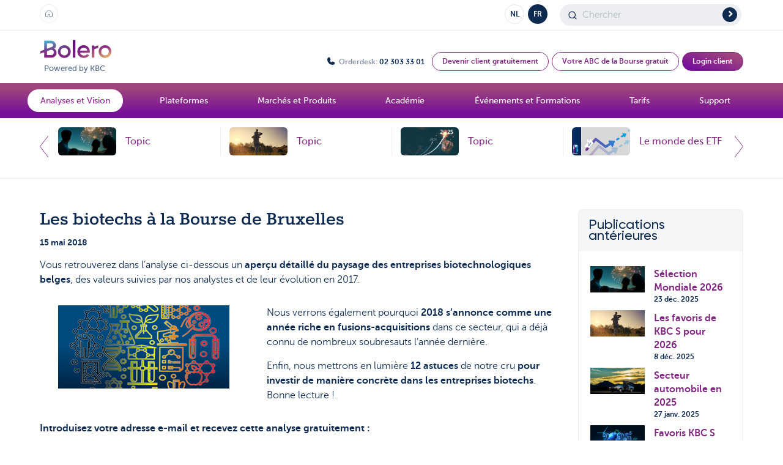

--- FILE ---
content_type: text/html; charset=UTF-8
request_url: https://www.bolero.be/fr/analyses-et-vision/topics/les-biotechs-a-la-bourse-de-bruxelles
body_size: 20067
content:
<!DOCTYPE html><!--[if lte IE 7]><html class="no-js lt-ie10 lt-ie9 lt-ie8" lang="fr"><![endif]--><!--[if IE 8]><html class="no-js lt-ie10 lt-ie9" lang="fr"><![endif]--><!--[if IE 9]><html class="no-js lt-ie10" lang="fr"><![endif]--><!--[if gt IE 9]><!--><html class="no-js" lang="fr"><!--<![endif]--><head><meta charset="utf-8" /><meta http-equiv="X-UA-Compatible" content="IE=edge"><meta name="viewport" content="width=device-width, initial-scale=1" /><title>
        Les biotechs à la Bourse de Bruxelles | Bolero    </title><!-- SEO --><meta name="robots" content="all"><!-- Open Graph --><meta property="og:site_name" content="Bolero"><!-- favicon - apple touch icons --><link rel="icon" href="/favicon.ico?25.10.26" sizes="16x16" type="image/x-icon"><link rel="icon" href="/favicon-32x32.png?25.10.26" sizes="32x32" type="image/png"><link rel="icon" href="/favicon-64x64.png?25.10.26" sizes="64x64" type="image/png"><link rel="apple-touch-icon" sizes="180x180" href="/apple-touch-icon-180x180.png?25.10.26"><link rel="alternate" type="application/rss+xml" href="https://www.bolero.be/fr/feed.rss" title="The Bolero RSS feed"/><!-- CSS --><!-- Styles --><!--[if lte IE 8]><link rel='stylesheet' href="/frontend/css/ie8.min.css?25.10.26" type='text/css' /><![endif]--><!--[if IE 9]><link rel='stylesheet' href="/frontend/css/ie9.min.css?25.10.26" type='text/css' /><![endif]--><!--[if gt IE 9]><!--><link rel='stylesheet' href="/frontend/css/style.min.css?25.10.26" type='text/css' /><!--<![endif]--><link rel="stylesheet" href="//code.jquery.com/ui/1.12.1/themes/base/jquery-ui.css"><link rel='stylesheet' href="/bundles/boleroopenwebsite/css/custom.css" type='text/css' /><link><link rel='stylesheet' href="/bundles/boleroopenwebsite/fonts/iconfont/fonts/style.css" type='text/css' /><link><!--JS--><!--[if lt IE 9]><script src="/vendor/html5shiv/dist/html5shiv.js?25.10.26"></script><script src="/vendor/respond/dest/respond.min.js?25.10.26"></script><![endif]--><meta name="google-site-verification" content="LKxOaQXpTOpmv4f1TzucPX84e88FHLvUdEDi1j0REHo" /><script type="text/javascript" src="/ruxitagentjs_ICANVfqrux_10323250822043923.js" data-dtconfig="rid=RID_-31205908|rpid=-1535886121|domain=bolero.be|reportUrl=/rb_4537e613-4497-4d43-bc0e-03d2f6da5e49|app=def0643f48448510|owasp=1|featureHash=ICANVfqrux|rdnt=1|uxrgce=1|bp=3|cuc=0hv6hnjk|mel=100000|dpvc=1|ssv=4|lastModification=1768611868497|tp=500,50,0|srbbv=2|agentUri=/ruxitagentjs_ICANVfqrux_10323250822043923.js"></script></head><body><script>dataLayer = [];</script><!-- Google Tag Manager --><noscript><iframe src="//www.googletagmanager.com/ns.html?id=GTM-KPMF66"
                        height="0" width="0" style="display:none;visibility:hidden"></iframe></noscript><script>(function(w,d,s,l,i){w[l]=w[l]||[];w[l].push({'gtm.start':
                new Date().getTime(),event:'gtm.js'});var f=d.getElementsByTagName(s)[0],
            j=d.createElement(s),dl=l!='dataLayer'?'&l='+l:'';j.async=true;j.src=
            '//www.googletagmanager.com/gtm.js?id='+i+dl;f.parentNode.insertBefore(j,f);
        })(window,document,'script','dataLayer','GTM-KPMF66');</script><!-- End Google Tag Manager --><!--[if lt IE 8]><div class="outdated"><div class="container-fluid"><div class="row"><div class="col-md-12"><h1 class="outdated__title">Votre navigateur n&#039;est plus à jour.</h1><h3 class="outdated__subtitle">Certaines données peuvent être affichées erronnément ou même pas du tout.</h3><p class="outdated__description">Veuillez considérer de mettre à jour votre navigateur vers une version plus récente.</p></div></div></div></div><![endif]--><div id="top" class="main-wrapper "><!-- TICKER --><!-- HEADER --><header><!-- HIGH TOP BAR --><div class="high-top-bar"><div class="container-fluid"><div class="row"><div class="col-md-12"><a href="/fr" class="high-top-bar__home pull-left"></a><!-- Search --><div class="high-top-bar__searchbox searchbox-container pull-right"><form role="form" action="/fr/chercher" method="get"><div class="input-group searchbox"><input type="text" name="query" placeholder="Chercher" class="form-control searchbox__input searchbox__input--noborder"  aria-label="Search"><span class="input-group-btn"><button type="submit" class="btn btn--M btn--secondary searchbox__btn"><span class="searchbox__btn__text">Chercher</span><i class="icon-arrow-right searchbox__btn__icon"></i></button></span></div></form></div><!-- /search --><!-- Language nav --><nav class="langnav pull-right"><ul class="langnav__list"><li class="langnav__list__item"><a href="/nl" class="langnav__list__link">NL</a></li><li class="langnav__list__item"><a href="/fr" class="langnav__list__link active">FR</a></li></ul></nav><!-- /language nav --></div><!-- /col --></div><!-- /row --></div><!-- /container-fluid --></div><!-- /high top bar --><!-- TOP BAR --><section class="top-bar"><div class="container-fluid"><div class="row"><div class="col-md-12"><!-- logo --><div class="top-bar__logo pull-left"><a class="top-bar__logo__link" href="/fr"><img class="top-bar__logo__img" src="/bundles/boleroopenwebsite/img/general/logos/bolero-logo-header.svg?25.10.26" alt="Bolero" /><span class="top-bar__logo__baseline">Powered by KBC</span></a></div><!-- menu-toggle only mobile --><a class="menu-toggle visible-sm-max pull-right" id="js-menu-toggle" href="#">
                        menu
                        <i id="js-menu-toggle-icon-open" class="icon-menu menu-toggle__icon menu-toggle__icon--open"></i><i id="js-menu-toggle-icon-close" class="icon-close menu-toggle__icon menu-toggle__icon--close"></i></a><!-- Orderdesk & cta's --><div class="top-bar__info pull-right hidden-sm-max"><p class="top-bar__info__text pull-left"><i class=" top-bar__info__text__icon"></i> Orderdesk: <a class="top-bar__info__text__link" href="tel:023033301">02 303 33 01</a></p><div class="top-bar__info__buttons pull-left"><a href="/fr/devenez-client" class="btn btn--M btn--action btn--opensans btn--margin-bottom">Devenir client gratuitement</a><a href="/fr/recueil-d-informations" class="btn btn--M btn--action btn--opensans btn--margin-bottom">Votre ABC de la Bourse gratuit</a><a href="https://platform.bolero.be/login?language=fr" target="_blank" class="btn btn--M btn--default btn--opensans btn--margin-bottom btn--clientlogin">Login client</a></div></div></div><!-- /col --></div><!-- /row --></div><!-- /container-fluid --></section><!-- /top bar --><!-- MAIN NAVIGATION --><nav id="mainnav" class="mainnav mainnav--hidden-mobile"><div class="container-fluid"><div class="row"><div class="col-md-12"><ul id="js-mainnav-list" class="mainnav__list mainnav__list--level1"><li class="mainnav__list__item mainnav__list--level1__item active"><a class="mainnav__list__link mainnav__list--level1__link" href="/fr/analyses-et-vision"><span class="mainnav__list__link__title mainnav__list__link__title--L">Analyses et Vision</span><span class="mainnav__list__link__title mainnav__list__link__title--S">Analyses et Vision</span></a></li><li class="mainnav__list__item mainnav__list--level1__item"><a class="mainnav__list__link mainnav__list--level1__link" href="/fr/plates-formes"><span class="mainnav__list__link__title mainnav__list__link__title--L">Plateformes</span><span class="mainnav__list__link__title mainnav__list__link__title--S">Plateformes</span></a><!-- level1 toggle button --><a href="#" class="js-level1-toggle mainnav--level1__toggle" aria-label="Toggle"><i class="js-level1-open icon-arrow-down mainnav--level1__toggle__icon mainnav--level1__toggle__icon--open"></i><i class="js-level1-close icon-arrow-up mainnav--level1__toggle__icon mainnav--level1__toggle__icon--close"></i></a><!-- level2 --><div class="mainnav--level2 mainnav--level2--hidden"><ul class="mainnav__list mainnav__list--level2"><li class="mainnav__list__item mainnav__list--level2__item"><a class="mainnav__list__link mainnav__list--level2__link" href="/fr/plates-formes/bolero">Bolero</a></li><li class="mainnav__list__item mainnav__list--level2__item"><a class="mainnav__list__link mainnav__list--level2__link" href="/fr/plates-formes/mobile">Mobile</a></li></ul></div></li><li class="mainnav__list__item mainnav__list--level1__item"><a class="mainnav__list__link mainnav__list--level1__link" href="/fr/marches-et-produits"><span class="mainnav__list__link__title mainnav__list__link__title--L">Marchés et Produits</span><span class="mainnav__list__link__title mainnav__list__link__title--S">Offre</span></a><!-- level1 toggle button --><a href="#" class="js-level1-toggle mainnav--level1__toggle" aria-label="Toggle"><i class="js-level1-open icon-arrow-down mainnav--level1__toggle__icon mainnav--level1__toggle__icon--open"></i><i class="js-level1-close icon-arrow-up mainnav--level1__toggle__icon mainnav--level1__toggle__icon--close"></i></a><!-- level2 --><div class="mainnav--level2 mainnav--level2--hidden"><ul class="mainnav__list mainnav__list--level2"><li class="mainnav__list__item mainnav__list--level2__item"><a class="mainnav__list__link mainnav__list--level2__link" href="/fr/marches-et-produits/marches">Marchés</a></li><li class="mainnav__list__item mainnav__list--level2__item"><a class="mainnav__list__link mainnav__list--level2__link" href="/fr/marches-et-produits/produits">Produits</a></li></ul></div></li><li class="mainnav__list__item mainnav__list--level1__item"><a class="mainnav__list__link mainnav__list--level1__link" href="/fr/academie"><span class="mainnav__list__link__title mainnav__list__link__title--L">Académie</span><span class="mainnav__list__link__title mainnav__list__link__title--S">Académie</span></a><!-- level1 toggle button --><a href="#" class="js-level1-toggle mainnav--level1__toggle" aria-label="Toggle"><i class="js-level1-open icon-arrow-down mainnav--level1__toggle__icon mainnav--level1__toggle__icon--open"></i><i class="js-level1-close icon-arrow-up mainnav--level1__toggle__icon mainnav--level1__toggle__icon--close"></i></a><!-- level2 --><div class="mainnav--level2 mainnav--level2--hidden"><ul class="mainnav__list mainnav__list--level2"><li class="mainnav__list__item mainnav__list--level2__item"><a class="mainnav__list__link mainnav__list--level2__link" href="/fr/academie/produits">Produits</a></li><li class="mainnav__list__item mainnav__list--level2__item"><a class="mainnav__list__link mainnav__list--level2__link" href="/fr/academie/plateformes">Plateformes</a></li><li class="mainnav__list__item mainnav__list--level2__item"><a class="mainnav__list__link mainnav__list--level2__link" href="/fr/academie/strategie-analyse">Stratégie &amp; Analyse</a></li></ul></div></li><li class="mainnav__list__item mainnav__list--level1__item"><a class="mainnav__list__link mainnav__list--level1__link" href="/fr/evenements-et-formations"><span class="mainnav__list__link__title mainnav__list__link__title--L">Événements et Formations</span><span class="mainnav__list__link__title mainnav__list__link__title--S">Événements</span></a><!-- level1 toggle button --><a href="#" class="js-level1-toggle mainnav--level1__toggle" aria-label="Toggle"><i class="js-level1-open icon-arrow-down mainnav--level1__toggle__icon mainnav--level1__toggle__icon--open"></i><i class="js-level1-close icon-arrow-up mainnav--level1__toggle__icon mainnav--level1__toggle__icon--close"></i></a><!-- level2 --><div class="mainnav--level2 mainnav--level2--hidden"><ul class="mainnav__list mainnav__list--level2"><li class="mainnav__list__item mainnav__list--level2__item"><a class="mainnav__list__link mainnav__list--level2__link" href="/fr/evenements-et-formations/evenements">Evénements</a></li><li class="mainnav__list__item mainnav__list--level2__item"><a class="mainnav__list__link mainnav__list--level2__link" href="/fr/evenements-et-formations/formations">Formations</a></li></ul></div></li><li class="mainnav__list__item mainnav__list--level1__item"><a class="mainnav__list__link mainnav__list--level1__link" href="/fr/tarifs"><span class="mainnav__list__link__title mainnav__list__link__title--L">Tarifs</span><span class="mainnav__list__link__title mainnav__list__link__title--S">Tarifs</span></a></li><li class="mainnav__list__item mainnav__list--level1__item"><a class="mainnav__list__link mainnav__list--level1__link" href="/fr/support"><span class="mainnav__list__link__title mainnav__list__link__title--L">Support</span><span class="mainnav__list__link__title mainnav__list__link__title--S">Support</span></a><!-- level1 toggle button --><a href="#" class="js-level1-toggle mainnav--level1__toggle" aria-label="Toggle"><i class="js-level1-open icon-arrow-down mainnav--level1__toggle__icon mainnav--level1__toggle__icon--open"></i><i class="js-level1-close icon-arrow-up mainnav--level1__toggle__icon mainnav--level1__toggle__icon--close"></i></a><!-- level2 --><div class="mainnav--level2 mainnav--level2--hidden"><ul class="mainnav__list mainnav__list--level2"><li class="mainnav__list__item mainnav__list--level2__item"><a class="mainnav__list__link mainnav__list--level2__link" href="/fr/support/documents">Documents</a></li><li class="mainnav__list__item mainnav__list--level2__item"><a class="mainnav__list__link mainnav__list--level2__link" href="/fr/support/questions-frequemment-posees">Questions fréquemment posées</a></li><li class="mainnav__list__item mainnav__list--level2__item"><a class="mainnav__list__link mainnav__list--level2__link" href="/fr/support/lexicon">Lexique</a></li></ul></div></li></ul></div><!-- /col --></div><!-- /row --></div><!-- /container-fluid --></nav><!-- /main navigation --><!-- CTA's Mobile --><div class="header__ctas--mobile visible-sm-max"><div class="container-fluid"><div class="row"><div class="col-md-12"><div class="container--centered-content default-padding"><div class="container--centered-content__content"><a href="/fr/devenez-client" class="btn btn--M btn--action btn--opensans">Devenir client gratuitement</a><a href="/fr/recueil-d-informations" class="btn btn--M btn--action btn--opensans">Votre ABC de la Bourse gratuit</a><a href="https://platform.bolero.be/login?language=fr" target="_blank" class="btn btn--M btn--default btn--opensans">Login client</a></div></div></div><!-- /col --></div></div></div><!-- /cta's mobile --></header><div class="no-level2-nav"></div><!-- MAIN --><main role="main" id="main" ><section class="carousel-section"><div class="container-fluid text-center"><div class="carousel-container" style="min-height:62px;"><div class="carousel"><ul class="slides carousel__list"><li class="carousel__list__item"><a href="/fr/analyses-et-vision/le-blog-de-bolero" class="ga-carousel-tracking"><div class="carousel__list__item__image "><img src="/uploads/media/5881d3f7c6775/blog-de-bolero.jpg?25.10.26" width="95"/></div><p class="carousel__list__item__title">Le Blog de Bolero</p></a></li><li class="carousel__list__item"><a href="/fr/analyses-et-vision/topics/les-12-favoris-de-kbc-securities-global-equities-pour-2026-selection-mondiale-2026" class="ga-carousel-tracking"><div class="carousel__list__item__image "><img src="/uploads/media/694a74fe5fb06/selection-mondiale-bolero-banner-topic.png?25.10.26" width="95"/></div><p class="carousel__list__item__title">Topic</p></a></li><li class="carousel__list__item"><a href="/fr/analyses-et-vision/topics/les-15-favoris-de-kbc-securities-pour-2026" class="ga-carousel-tracking"><div class="carousel__list__item__image "><img src="/uploads/media/6936c98e3f785/selection-benelux-banner-download-280x136.png?25.10.26" width="95"/></div><p class="carousel__list__item__title">Topic</p></a></li><li class="carousel__list__item"><a href="/fr/analyses-et-vision/topics/les-13-favoris-de-kbc-securities-pour-2025" class="ga-carousel-tracking"><div class="carousel__list__item__image "><img src="/uploads/media/676033cdd3b47/bbs-280-op-136.jpg?25.10.26" width="95"/></div><p class="carousel__list__item__title">Topic</p></a></li><li class="carousel__list__item"><a href="/fr/campagnes/bolero-et-les-etf" class="ga-carousel-tracking"><div class="carousel__list__item__image "><img src="/uploads/media/63e0ce1837e1f/etf-webinar-2-180x136px.jpg?25.10.26" width="95"/></div><p class="carousel__list__item__title">Le monde des ETF</p></a></li><li class="carousel__list__item"><a href="https://www.bolero.be/fr/analyses-et-vision/analystes/wim-lewi" class="ga-carousel-tracking"><div class="carousel__list__item__image "><img src="/uploads/media/6124f3a3f30d8/wim-lewi-a-i-280x136.jpg?25.10.26" width="95"/></div><p class="carousel__list__item__title">Nos analystes</p></a></li></ul></div></div></div></section><section class="header-region"></section><div class="container-fluid"><div class="row"><div class="col-md-12"><!-- CONTENT --><div class="content"><div class="content-container"><div class="banner-layout"><!-- CONTENT --><div class="banner-layout__content"><!-- Anchors --><!-- Inner content --><div class="banner-layout__content__inner-wrapper"><!-- Inner content --><div class="banner-layout__content__inner"><h2>Les biotechs à la Bourse de Bruxelles</h2><p class="date date--subtitle">
                            15 mai 2018

                        </p><div class="text-pp" ><p>Vous retrouverez dans l&rsquo;analyse ci-dessous un<strong> aper&ccedil;u d&eacute;taill&eacute; du paysage des entreprises biotechnologiques belges</strong>, des valeurs suivies par nos analystes et de leur &eacute;volution en 2017.</p></div><div class="documentsummary-pp"><div class="row"><div class="col-md-5"><div class="img-pp"><img src="/uploads/media/5aec194aae570/biotech-banner-site.png?25.10.26" /></div></div><!-- /col --><div class="col-md-7"><div class="text-pp"><p>Nous verrons également pourquoi <strong>2018 s’annonce comme une année riche en fusions-acquisitions</strong> dans ce secteur, qui a déjà connu de nombreux soubresauts l’année dernière.</p><p>Enfin, nous mettrons en lumière <strong>12 astuces</strong> de notre cru <strong>pour investir de manière concrète dans les entreprises biotechs</strong>. Bonne lecture !</p></div></div><!-- /col --></div><!-- /row --></div><!-- /documentsummery-pp --><div class="text-pp" ><p><strong>Introduisez votre adresse e-mail et recevez cette analyse gratuitement :</strong></p></div><div class="email-signup-for-download-pp signup--email"><form method="post" name="Newsletter Subscribe" action="https://www.bolero.be/fr/analyses-et-vision/topics/les-biotechs-a-la-bourse-de-bruxelles?surl=https%3A%2F%2Fcomm.bolero.be%2Fcontentrenderer%2Fdefault.aspx%3FID%3D04qsc4lpaCj%252BEm2SGHFZ3dqF_DGfFt9OvVuifXm%252BMqTw5SI_Hq2DisnPe7zYahjm9j8BWqo3BzGuawuQ0M&secret=8683914c7085cf5c53e5483a3732028e020bc970&random=2006313557"><div class="kuma_error"></div><div class="signup--email__content"><div class="form-group"><label for="MAIL" class="required">E-mail<span>*</span></label><div class="signup--email__content__input"><input id="MAIL" value="" type="email" placeholder="E-mail" autocomplete="off" name="MAIL" /></div></div><div class="form-group form-group--first-name" style="display:none"><label for="FIRSTNAME">Voornaam: </label><div class="signup--email__content__input"><input id="FIRSTNAME" value="" type="text" placeholder="Voornaam" autocomplete="off" name="FIRSTNAME" /></div></div><div class="form-group form-group--last-name" style="display:none"><label for="NAME">Naam: </label><div class="signup--email__content__input"><input id="NAME" value="" type="text" placeholder="Naam" autocomplete="off" name="NAME" /></div></div><div class="form-group form-group--telephone" style="display:none"><label for="TELEPHONE">Telefoon: </label><div class="signup--email__content__input"><input id="TELEPHONE" value="" type="text" placeholder="Telefoon" autocomplete="off" name="TELEPHONE" /></div></div><div class="form-group"><div class="from__checkbox-group"><input type="checkbox" id="COMMERCIAL_OPTIN" value="1" name="COMMERCIAL_OPTIN"><label for="COMMERCIAL_OPTIN"> 
 Je suis fûté, je ne passe pas à côté des analyses gratuites des experts et des promotions ou autres actions commerciales de Bolero.
 </label></div></div><div class="form-group form-group--cms-id" style="display:none"><input type="text" value="65421" id="CMS_ID" autocomplete="off" name="CMS_ID" /></div><div class="form-group form-group--languge" style="display:none"><input type="text" value="" id="LANGUAGE" autocomplete="off" name="LANGUAGE" /></div><div class="form-group form-group--document-type" style="display:none"><input type="text" value="" id="DOCUMENT_TYPE" autocomplete="off" name="DOCUMENT_TYPE" /></div><div class="form-group form-group--document-type" style="display:none"><span>Form Type French</span></div><div class="text-pp"><p>NB. : <!--StartFragment-->Les champs marqu&eacute;s d'un * sont obligatoires.<!--EndFragment--><br />
 &nbsp;</p></div><div class="form-group signup--email__footer"><button type="submit" value="Envoyer" class="btn btn--L btn--primary signup--email__footer__btn">
 Envoyer <i class="icon-arrow-right btn__arrow-right"></i></button></div></div></form></div><script type="text/javascript">
        var askFirstName = false;
        var askLastName = false;
        var askTelephone = false;

        function showOption(name) {
            var el = document.querySelector('.form-group--' + name);
            if (el) {
                el.style.display = '';
            }
        }

        function setValue(name, value) {
            var el = document.querySelector('input[name="' + name + '"]');
            if (el) {
                el.value = value;
            }
        }

        if (askFirstName) {
            showOption('first-name');
        }

        if (askLastName) {
            showOption('last-name');
        }

        if (askTelephone) {
            showOption('telephone');
        }

        setValue("CMS_ID", '80221');
        setValue("LANGUAGE", 'fr');
                    setValue("DOCUMENT_TYPE", 'Ebook');
        
        var pushGoogleAnalytics = document.querySelector('.push-google-analytics');
        if (pushGoogleAnalytics) {
            var eventAction = "";
                                                                                        var eventAction = "topics";
                                        var eventLabel = "les-biotechs-a-la-bourse-de-bruxelles";
            dataLayer.push({'event': "form","eventaction": eventAction,"eventlabel": eventLabel});
        }

        var showThankYouParameter = document.querySelector('#showThankYouParameter');
        if (showThankYouParameter) {
            var currentUrl = window.location.href;
            if (currentUrl.indexOf("?") != -1) {
                newUrl = currentUrl + '&thankyou=true';
            } else {
                newUrl = currentUrl + '?thankyou=true';
            }
            window.history.replaceState(null, null, newUrl);
        }
    </script></div><!-- /content-sidenav__content__inner --><!-- Aside --><!-- ASIDE --><aside><div class="banner banner--archive document-archive-box-pp"><h3 class="banner__title text-color">Publications antérieures</h3><div class="banner__content"><ul class="banner__content__list banner--archive__list"><li class="banner--archive__list__item"><a href="/fr/analyses-et-vision/topics/les-12-favoris-de-kbc-securities-global-equities-pour-2026-selection-mondiale-2026" class="banner--archive__list__item__link"><div class="banner--archive__list__item__img-box"><img src="/uploads/media/694a74fe5fb06/selection-mondiale-bolero-banner-topic.png?25.10.26" class="banner--archive__list__item__img" /></div><div class="banner--archive__list__item__content"><p class="banner--archive__list__item__content__description">
                                                                            Sélection Mondiale 2026
                                                                    </p><p class="banner--archive__list__item__content__date">
                                    23 déc. 2025

                                </p></div></a></li><li class="banner--archive__list__item"><a href="/fr/analyses-et-vision/topics/les-15-favoris-de-kbc-securities-pour-2026" class="banner--archive__list__item__link"><div class="banner--archive__list__item__img-box"><img src="/uploads/media/6936c98e3f785/selection-benelux-banner-download-280x136.png?25.10.26" class="banner--archive__list__item__img" /></div><div class="banner--archive__list__item__content"><p class="banner--archive__list__item__content__description">
                                                                            Les favoris de KBC S pour 2026
                                                                    </p><p class="banner--archive__list__item__content__date">
                                    8 déc. 2025

                                </p></div></a></li><li class="banner--archive__list__item"><a href="/fr/analyses-et-vision/topics/le-secteur-automobile-en-2025" class="banner--archive__list__item__link"><div class="banner--archive__list__item__img-box"><img src="/uploads/media/678a5d57e1d1a/delorean-280x136px.png?25.10.26" class="banner--archive__list__item__img" /></div><div class="banner--archive__list__item__content"><p class="banner--archive__list__item__content__description">
                                                                            Secteur automobile en 2025
                                                                    </p><p class="banner--archive__list__item__content__date">
                                    27 janv. 2025

                                </p></div></a></li><li class="banner--archive__list__item"><a href="/fr/analyses-et-vision/topics/les-favoris-mondiaux-de-kbc-securities-global-equities-pour-2025" class="banner--archive__list__item__link"><div class="banner--archive__list__item__img-box"><img src="/uploads/media/6762d2a182c79/wereldselectie-280-op-136.jpg?25.10.26" class="banner--archive__list__item__img" /></div><div class="banner--archive__list__item__content"><p class="banner--archive__list__item__content__description">
                                                                            Favoris KBC S Global Equities 2025
                                                                    </p><p class="banner--archive__list__item__content__date">
                                    20 déc. 2024

                                </p></div></a></li><li class="banner--archive__list__item"><a href="/fr/analyses-et-vision/topics/les-13-favoris-de-kbc-securities-pour-2025" class="banner--archive__list__item__link"><div class="banner--archive__list__item__img-box"><img src="/uploads/media/6765854eb06f2/2025-download-topic-page-beeld.png?25.10.26" class="banner--archive__list__item__img" /></div><div class="banner--archive__list__item__content"><p class="banner--archive__list__item__content__description">
                                                                            Favoris KBC Securities 2025
                                                                    </p><p class="banner--archive__list__item__content__date">
                                    13 déc. 2024

                                </p></div></a></li><li class="banner--archive__list__item hidden"><a href="/fr/analyses-et-vision/topics/focus-sur-action-kinepolis" class="banner--archive__list__item__link"><div class="banner--archive__list__item__img-box"><img src="/uploads/media/66f2d3e55e31d/kinepolis-280-x-136.png?25.10.26" class="banner--archive__list__item__img" /></div><div class="banner--archive__list__item__content"><p class="banner--archive__list__item__content__description">
                                                                            Focus sur Action : Kinepolis
                                                                    </p><p class="banner--archive__list__item__content__date">
                                    17 oct. 2024

                                </p></div></a></li><li class="banner--archive__list__item hidden"><a href="/fr/analyses-et-vision/topics/investir-en-bourse-avec-les-etf" class="banner--archive__list__item__link"><div class="banner--archive__list__item__img-box"><img src="/uploads/media/6704f6924ec63/etf-campagnepagina-trustmedia-280-x-136.png?25.10.26" class="banner--archive__list__item__img" /></div><div class="banner--archive__list__item__content"><p class="banner--archive__list__item__content__description">
                                                                            Investir en ETF
                                                                    </p><p class="banner--archive__list__item__content__date">
                                    8 oct. 2024

                                </p></div></a></li><li class="banner--archive__list__item hidden"><a href="/fr/analyses-et-vision/topics/les-5-actions-de-guy-sips" class="banner--archive__list__item__link"><div class="banner--archive__list__item__img-box"><img src="/uploads/media/66dadb9770eeb/guy-280-x-136.png?25.10.26" class="banner--archive__list__item__img" /></div><div class="banner--archive__list__item__content"><p class="banner--archive__list__item__content__description">
                                                                            Top 5 Guy Sips
                                                                    </p><p class="banner--archive__list__item__content__date">
                                    6 sept. 2024

                                </p></div></a></li><li class="banner--archive__list__item hidden"><a href="/fr/analyses-et-vision/topics/les-etf-indiciels-mondiaux" class="banner--archive__list__item__link"><div class="banner--archive__list__item__img-box"><img src="/uploads/media/65f021b59825f/cms-web-spreiding-globe-280-op-136.jpg?25.10.26" class="banner--archive__list__item__img" /></div><div class="banner--archive__list__item__content"><p class="banner--archive__list__item__content__description">
                                                                            Topic ETF indiciels mondiaux
                                                                    </p><p class="banner--archive__list__item__content__date">
                                    12 mars 2024

                                </p></div></a></li><li class="banner--archive__list__item hidden"><a href="/fr/analyses-et-vision/topics/5-actions" class="banner--archive__list__item__link"><div class="banner--archive__list__item__img-box"><img src="/uploads/media/65e1ffcc3b2f0/web-5-aandelen-voor-2024-280-op-136.png?25.10.26" class="banner--archive__list__item__img" /></div><div class="banner--archive__list__item__content"><p class="banner--archive__list__item__content__description">
                                                                            5 favoris de Tom Simonts (2024)
                                                                    </p><p class="banner--archive__list__item__content__date">
                                    4 mars 2024

                                </p></div></a></li><li class="banner--archive__list__item hidden"><a href="/fr/analyses-et-vision/topics/le-secteur-du-luxe-en-2024" class="banner--archive__list__item__link"><div class="banner--archive__list__item__img-box"><img src="/uploads/media/65a52c9e0c359/web-luxe-280-op-136.png?25.10.26" class="banner--archive__list__item__img" /></div><div class="banner--archive__list__item__content"><p class="banner--archive__list__item__content__description">
                                                                            Le luxe en 2024
                                                                    </p><p class="banner--archive__list__item__content__date">
                                    18 janv. 2024

                                </p></div></a></li><li class="banner--archive__list__item hidden"><a href="/fr/analyses-et-vision/topics/les-14-favoris-de-kbc-securities-global-equities-pour-2025" class="banner--archive__list__item__link"><div class="banner--archive__list__item__img-box"><img src="/uploads/media/65845c03a120e/ai-overview-kbcs-eq.png?25.10.26" class="banner--archive__list__item__img" /></div><div class="banner--archive__list__item__content"><p class="banner--archive__list__item__content__description">
                                                                            Favoris KBC S Global Equities pour 20...
                                                                    </p><p class="banner--archive__list__item__content__date">
                                    22 déc. 2023

                                </p></div></a></li><li class="banner--archive__list__item hidden"><a href="/fr/analyses-et-vision/topics/les-16-favoris-de-kbc-securities-pour-2025" class="banner--archive__list__item__link"><div class="banner--archive__list__item__img-box"><img src="/uploads/media/657b1608c134b/280x136-2024-favorites.png?25.10.26" class="banner--archive__list__item__img" /></div><div class="banner--archive__list__item__content"><p class="banner--archive__list__item__content__description">
                                                                            Les 16 favoris de KBC S pour 2024
                                                                    </p><p class="banner--archive__list__item__content__date">
                                    14 déc. 2023

                                </p></div></a></li><li class="banner--archive__list__item hidden"><a href="/fr/analyses-et-vision/topics/les-megatendances-partie-2" class="banner--archive__list__item__link"><div class="banner--archive__list__item__img-box"><img src="/uploads/media/650d5eee5398c/megatrends-web-280-op-136.png?25.10.26" class="banner--archive__list__item__img" /></div><div class="banner--archive__list__item__content"><p class="banner--archive__list__item__content__description">
                                                                            Mégatendances (partie 2)
                                                                    </p><p class="banner--archive__list__item__content__date">
                                    2 nov. 2023

                                </p></div></a></li><li class="banner--archive__list__item hidden"><a href="/fr/analyses-et-vision/topics/investir-dans-le-futur-grace-aux-megatendances" class="banner--archive__list__item__link"><div class="banner--archive__list__item__img-box"><img src="/uploads/media/650d5eee5398c/megatrends-web-280-op-136.png?25.10.26" class="banner--archive__list__item__img" /></div><div class="banner--archive__list__item__content"><p class="banner--archive__list__item__content__description">
                                                                            Les mégatendances (partie 1)
                                                                    </p><p class="banner--archive__list__item__content__date">
                                    4 oct. 2023

                                </p></div></a></li><li class="banner--archive__list__item hidden"><a href="/fr/analyses-et-vision/topics/trois-entreprises-issues-de-leconomie-circulaire" class="banner--archive__list__item__link"><div class="banner--archive__list__item__img-box"><img src="/uploads/media/64f848f69257a/circular-eco-web-en-platform-280-op-136.png?25.10.26" class="banner--archive__list__item__img" /></div><div class="banner--archive__list__item__content"><p class="banner--archive__list__item__content__description">
                                                                            3 entreprises de l&#039;économie circulair...
                                                                    </p><p class="banner--archive__list__item__content__date">
                                    22 sept. 2023

                                </p></div></a></li><li class="banner--archive__list__item hidden"><a href="/fr/analyses-et-vision/topics/les-5-favoris-de-guy-sips-dans-lecho" class="banner--archive__list__item__link"><div class="banner--archive__list__item__img-box"><img src="/uploads/media/64eef7dd973cf/platformbanner-tipssips-fr.png?25.10.26" class="banner--archive__list__item__img" /></div><div class="banner--archive__list__item__content"><p class="banner--archive__list__item__content__description">
                                                                            5 favoris de Guy Sips (août 2023)
                                                                    </p><p class="banner--archive__list__item__content__date">
                                    30 août 2023

                                </p></div></a></li><li class="banner--archive__list__item hidden"><a href="/fr/analyses-et-vision/topics/10-actions-a-suivre-pour-le-second-semestre-2023" class="banner--archive__list__item__link"><div class="banner--archive__list__item__img-box"><img src="/uploads/media/64a7a22321ff3/cms-banner-10-favoriete-aandelen.jpg?25.10.26" class="banner--archive__list__item__img" /></div><div class="banner--archive__list__item__content"><p class="banner--archive__list__item__content__description">
                                                                            10 actions à suivre juillet 2023
                                                                    </p><p class="banner--archive__list__item__content__date">
                                    14 juil. 2023

                                </p></div></a></li><li class="banner--archive__list__item hidden"><a href="/fr/analyses-et-vision/topics/les-entreprises-qui-tirent-parti-de-la-transition-energetique" class="banner--archive__list__item__link"><div class="banner--archive__list__item__img-box"><img src="/uploads/media/6475c04ecb833/website-alternatieve-energie.png?25.10.26" class="banner--archive__list__item__img" /></div><div class="banner--archive__list__item__content"><p class="banner--archive__list__item__content__description">
                                                                            Transition énergétique
                                                                    </p><p class="banner--archive__list__item__content__date">
                                    28 juin 2023

                                </p></div></a></li><li class="banner--archive__list__item hidden"><a href="/fr/analyses-et-vision/topics/les-holdings-europeennes-partie-ii" class="banner--archive__list__item__link"><div class="banner--archive__list__item__img-box"><img src="/uploads/media/646dd852bcd8f/europese-holdings-ii-280-op-136.png?25.10.26" class="banner--archive__list__item__img" /></div><div class="banner--archive__list__item__content"><p class="banner--archive__list__item__content__description">
                                                                            Holdings européennes (partie 2)
                                                                    </p><p class="banner--archive__list__item__content__date">
                                    20 juin 2023

                                </p></div></a></li><li class="banner--archive__list__item hidden"><a href="/fr/analyses-et-vision/topics/les-holdings-europeennes-partie-i" class="banner--archive__list__item__link"><div class="banner--archive__list__item__img-box"><img src="/uploads/media/6464be0969cf5/europese-holdings-280-op-136.png?25.10.26" class="banner--archive__list__item__img" /></div><div class="banner--archive__list__item__content"><p class="banner--archive__list__item__content__description">
                                                                            Holdings européennes (partie 1)
                                                                    </p><p class="banner--archive__list__item__content__date">
                                    8 juin 2023

                                </p></div></a></li><li class="banner--archive__list__item hidden"><a href="/fr/analyses-et-vision/topics/les-produits-de-consommation-de-base" class="banner--archive__list__item__link"><div class="banner--archive__list__item__img-box"><img src="/uploads/media/645a3ef7d6bc1/consumerstaples-klein-280.jpg?25.10.26" class="banner--archive__list__item__img" /></div><div class="banner--archive__list__item__content"><p class="banner--archive__list__item__content__description">
                                                                            Produits de consommation de base
                                                                    </p><p class="banner--archive__list__item__content__date">
                                    23 mai 2023

                                </p></div></a></li><li class="banner--archive__list__item hidden"><a href="/fr/analyses-et-vision/topics/comment-investir-de-maniere-diversifiee-et-a-moindres-frais-en-utilisant-des-trackers-ou-des-etf" class="banner--archive__list__item__link"><div class="banner--archive__list__item__img-box"><img src="/uploads/media/5cd3bb5a9480e/ai-ebook-etf.png?25.10.26" class="banner--archive__list__item__img" /></div><div class="banner--archive__list__item__content"><p class="banner--archive__list__item__content__description">
                                                                            Pourquoi investir avec des ETF ?
                                                                    </p><p class="banner--archive__list__item__content__date">
                                    10 mai 2023

                                </p></div></a></li><li class="banner--archive__list__item hidden"><a href="/fr/analyses-et-vision/topics/les-5-actions-preferees-de-tom-simonts" class="banner--archive__list__item__link"><div class="banner--archive__list__item__img-box"><img src="/uploads/media/6448fa50a1959/top5-tomsimonts-banner-site.jpg?25.10.26" class="banner--archive__list__item__img" /></div><div class="banner--archive__list__item__content"><p class="banner--archive__list__item__content__description">
                                                                            Les 5 actions préférées de Tom Simont...
                                                                    </p><p class="banner--archive__list__item__content__date">
                                    26 avr. 2023

                                </p></div></a></li><li class="banner--archive__list__item hidden"><a href="/fr/analyses-et-vision/topics/comment-investir-dans-des-actions-a-dividendes-v3" class="banner--archive__list__item__link"><div class="banner--archive__list__item__img-box"><img src="/uploads/media/641473843219a/dividenden-280.png?25.10.26" class="banner--archive__list__item__img" /></div><div class="banner--archive__list__item__content"><p class="banner--archive__list__item__content__description">
                                                                            Les actions à dividendes
                                                                    </p><p class="banner--archive__list__item__content__date">
                                    17 mars 2023

                                </p></div></a></li><li class="banner--archive__list__item hidden"><a href="/fr/analyses-et-vision/topics/quen-est-il-du-secteur-bancaire-apres-la-faillite-de-la-silicon-valley-bank" class="banner--archive__list__item__link"><div class="banner--archive__list__item__img-box"><img src="/uploads/media/640f5265578a4/svb-office-web.png?25.10.26" class="banner--archive__list__item__img" /></div><div class="banner--archive__list__item__content"><p class="banner--archive__list__item__content__description">
                                                                            Turbulences dans le secteur bancaire
                                                                    </p><p class="banner--archive__list__item__content__date">
                                    14 mars 2023

                                </p></div></a></li><li class="banner--archive__list__item hidden"><a href="/fr/analyses-et-vision/topics/ou-sont-les-femmes-en-bourse" class="banner--archive__list__item__link"><div class="banner--archive__list__item__img-box"><img src="/uploads/media/64085c0c7dbfe/banner-lp.png?25.10.26" class="banner--archive__list__item__img" /></div><div class="banner--archive__list__item__content"><p class="banner--archive__list__item__content__description">
                                                                            Où sont les femmes…  en Bourse ?
                                                                    </p><p class="banner--archive__list__item__content__date">
                                    8 mars 2023

                                </p></div></a></li><li class="banner--archive__list__item hidden"><a href="/fr/analyses-et-vision/topics/focus-sur-action-lotus-bakeries" class="banner--archive__list__item__link"><div class="banner--archive__list__item__img-box"><img src="/uploads/media/63ee24e8da2df/web-lotus-bakeries-280-op-136.png?25.10.26" class="banner--archive__list__item__img" /></div><div class="banner--archive__list__item__content"><p class="banner--archive__list__item__content__description">
                                                                            Focus sur Action : Lotus Bakeries
                                                                    </p><p class="banner--archive__list__item__content__date">
                                    23 févr. 2023

                                </p></div></a></li><li class="banner--archive__list__item hidden"><a href="/fr/analyses-et-vision/topics/limmobilier-logistique-dans-le-benelux" class="banner--archive__list__item__link"><div class="banner--archive__list__item__img-box"><img src="/uploads/media/63ad5e11e79dd/cms-web-vastgoed-280-op-136.png?25.10.26" class="banner--archive__list__item__img" /></div><div class="banner--archive__list__item__content"><p class="banner--archive__list__item__content__description">
                                                                            L&#039;immobilier logistique
                                                                    </p><p class="banner--archive__list__item__content__date">
                                    6 janv. 2023

                                </p></div></a></li><li class="banner--archive__list__item hidden"><a href="/fr/analyses-et-vision/topics/les-actions-favorites-de-kbc-asset-management-pour-2023" class="banner--archive__list__item__link"><div class="banner--archive__list__item__img-box"><img src="/uploads/media/639afad7808d7/top-picks-kbc-am-2023-lp.png?25.10.26" class="banner--archive__list__item__img" /></div><div class="banner--archive__list__item__content"><p class="banner--archive__list__item__content__description">
                                                                            Les actions favorites de KBC Asset Ma...
                                                                    </p><p class="banner--archive__list__item__content__date">
                                    21 déc. 2022

                                </p></div></a></li><li class="banner--archive__list__item hidden"><a href="/fr/analyses-et-vision/topics/16-actions-benelux-pour-2023" class="banner--archive__list__item__link"><div class="banner--archive__list__item__img-box"><img src="/uploads/media/6391e9d83c133/kbcs-lp.png?25.10.26" class="banner--archive__list__item__img" /></div><div class="banner--archive__list__item__content"><p class="banner--archive__list__item__content__description">
                                                                            16 actions Benelux pour 2023
                                                                    </p><p class="banner--archive__list__item__content__date">
                                    13 déc. 2022

                                </p></div></a></li><li class="banner--archive__list__item hidden"><a href="/fr/analyses-et-vision/topics/les-big-tech-est-ce-le-moment-dinvestir" class="banner--archive__list__item__link"><div class="banner--archive__list__item__img-box"><img src="/uploads/media/6386632b652a9/big-tech-web-280-op-136.png?25.10.26" class="banner--archive__list__item__img" /></div><div class="banner--archive__list__item__content"><p class="banner--archive__list__item__content__description">
                                                                            Les Big Tech - le dossier
                                                                    </p><p class="banner--archive__list__item__content__date">
                                    5 déc. 2022

                                </p></div></a></li><li class="banner--archive__list__item hidden"><a href="/fr/analyses-et-vision/topics/les-installateurs-de-cables-sous-marins" class="banner--archive__list__item__link"><div class="banner--archive__list__item__img-box"><img src="/uploads/media/63514a646f34c/kabel-cms-web-280-op-136.png?25.10.26" class="banner--archive__list__item__img" /></div><div class="banner--archive__list__item__content"><p class="banner--archive__list__item__content__description">
                                                                            Les câbles sous-marins
                                                                    </p><p class="banner--archive__list__item__content__date">
                                    3 nov. 2022

                                </p></div></a></li><li class="banner--archive__list__item hidden"><a href="/fr/analyses-et-vision/topics/7-actions-europeennes-a-potentiel" class="banner--archive__list__item__link"><div class="banner--archive__list__item__img-box"><img src="/uploads/media/63394121b4b20/europese-defensieve-aandelen-ai.jpg?25.10.26" class="banner--archive__list__item__img" /></div><div class="banner--archive__list__item__content"><p class="banner--archive__list__item__content__description">
                                                                            7 actions européennes défensives
                                                                    </p><p class="banner--archive__list__item__content__date">
                                    10 oct. 2022

                                </p></div></a></li><li class="banner--archive__list__item hidden"><a href="/fr/analyses-et-vision/topics/les-actions-favorites-de-guy-sips" class="banner--archive__list__item__link"><div class="banner--archive__list__item__img-box"><img src="/uploads/media/5b853b97479aa/tips-sips-banner-site.png?25.10.26" class="banner--archive__list__item__img" /></div><div class="banner--archive__list__item__content"><p class="banner--archive__list__item__content__description">
                                                                            5 actions favorites Guy Sips
                                                                    </p><p class="banner--archive__list__item__content__date">
                                    6 sept. 2022

                                </p></div></a></li><li class="banner--archive__list__item hidden"><a href="/fr/analyses-et-vision/topics/5-actions-preferees-de-kurt-ruts" class="banner--archive__list__item__link"><div class="banner--archive__list__item__img-box"><img src="/uploads/media/62bad5738dd0f/cms-banner-10-favoriete-aandelen.jpg?25.10.26" class="banner--archive__list__item__img" /></div><div class="banner--archive__list__item__content"><p class="banner--archive__list__item__content__description">
                                                                            5 actions favorites Kurt Ruts
                                                                    </p><p class="banner--archive__list__item__content__date">
                                    15 juil. 2022

                                </p></div></a></li><li class="banner--archive__list__item hidden"><a href="/fr/analyses-et-vision/topics/10-actions-favorites-pour-le-second-semestre-2022" class="banner--archive__list__item__link"><div class="banner--archive__list__item__img-box"><img src="/uploads/media/62bad5738dd0f/cms-banner-10-favoriete-aandelen.jpg?25.10.26" class="banner--archive__list__item__img" /></div><div class="banner--archive__list__item__content"><p class="banner--archive__list__item__content__description">
                                                                            10 actions pour 2me semestre
                                                                    </p><p class="banner--archive__list__item__content__date">
                                    8 juil. 2022

                                </p></div></a></li><li class="banner--archive__list__item hidden"><a href="/fr/analyses-et-vision/topics/le-top-5-de-tom-simonts-pour-lecho" class="banner--archive__list__item__link"><div class="banner--archive__list__item__img-box"><img src="/uploads/media/60743afccfe04/top5-tomsimonts-banner-site.jpg?25.10.26" class="banner--archive__list__item__img" /></div><div class="banner--archive__list__item__content"><p class="banner--archive__list__item__content__description">
                                                                            Le top 5 de Tom Simonts
                                                                    </p><p class="banner--archive__list__item__content__date">
                                    12 avr. 2022

                                </p></div></a></li><li class="banner--archive__list__item hidden"><a href="/fr/analyses-et-vision/topics/comment-investir-dans-des-actions-a-dividendes-v1" class="banner--archive__list__item__link"><div class="banner--archive__list__item__img-box"><img src="/uploads/media/624ebfe516e8b/banner-website-dividends.jpg?25.10.26" class="banner--archive__list__item__img" /></div><div class="banner--archive__list__item__content"><p class="banner--archive__list__item__content__description">
                                                                            Actions à dividendes
                                                                    </p><p class="banner--archive__list__item__content__date">
                                    11 avr. 2022

                                </p></div></a></li><li class="banner--archive__list__item hidden"><a href="/fr/analyses-et-vision/topics/les-5-actions-preferees-du-secteur-immobilier-selon-les-analystes-de-kbc" class="banner--archive__list__item__link"><div class="banner--archive__list__item__img-box"><img src="/uploads/media/6246a0353e211/banner-website-vastgoed.jpg?25.10.26" class="banner--archive__list__item__img" /></div><div class="banner--archive__list__item__content"><p class="banner--archive__list__item__content__description">
                                                                            Les 5 actions immo préférées
                                                                    </p><p class="banner--archive__list__item__content__date">
                                    4 avr. 2022

                                </p></div></a></li><li class="banner--archive__list__item hidden"><a href="/fr/analyses-et-vision/topics/voitures-electriques-comment-tirer-parti-de-cette-tendance-en-tant-quinvestisseur" class="banner--archive__list__item__link"><div class="banner--archive__list__item__img-box"><img src="/uploads/media/620b8b4cb0ba9/ev-lp.png?25.10.26" class="banner--archive__list__item__img" /></div><div class="banner--archive__list__item__content"><p class="banner--archive__list__item__content__description">
                                                                            Voitures électriques : comment tirer ...
                                                                    </p><p class="banner--archive__list__item__content__date">
                                    17 févr. 2022

                                </p></div></a></li><li class="banner--archive__list__item hidden"><a href="/fr/analyses-et-vision/topics/les-9-actions-preferees-pour-2022-selon-kbc-asset-management" class="banner--archive__list__item__link"><div class="banner--archive__list__item__img-box"><img src="/uploads/media/61b8a361e9b88/top-picks-kbc-am-2022-lp.png?25.10.26" class="banner--archive__list__item__img" /></div><div class="banner--archive__list__item__content"><p class="banner--archive__list__item__content__description">
                                                                            9 actions KBC AM pour 2022
                                                                    </p><p class="banner--archive__list__item__content__date">
                                    15 déc. 2021

                                </p></div></a></li><li class="banner--archive__list__item hidden"><a href="/fr/analyses-et-vision/topics/le-secteur-pharmaceutique-a-lere-de-la-covid-19" class="banner--archive__list__item__link"><div class="banner--archive__list__item__img-box"><img src="/uploads/media/5b10faf91cb76/12-biotech-tips.png?25.10.26" class="banner--archive__list__item__img" /></div><div class="banner--archive__list__item__content"><p class="banner--archive__list__item__content__description">
                                                                            Le secteur pharmaceutique à l&#039;ère de ...
                                                                    </p><p class="banner--archive__list__item__content__date">
                                    7 déc. 2021

                                </p></div></a></li><li class="banner--archive__list__item hidden"><a href="/fr/analyses-et-vision/topics/20-actions-favorites-du-benelux-pour-2022" class="banner--archive__list__item__link"><div class="banner--archive__list__item__img-box"><img src="/uploads/media/61a9a8bd5cb72/top-picks-kbcs-2022-lp.png?25.10.26" class="banner--archive__list__item__img" /></div><div class="banner--archive__list__item__content"><p class="banner--archive__list__item__content__description">
                                                                            20 actions Benelux pour le début de 2...
                                                                    </p><p class="banner--archive__list__item__content__date">
                                    3 déc. 2021

                                </p></div></a></li><li class="banner--archive__list__item hidden"><a href="/fr/analyses-et-vision/topics/10-tops-et-flops-apres-la-saison-des-resultats" class="banner--archive__list__item__link"><div class="banner--archive__list__item__img-box"><img src="/uploads/media/5ecf55766b5b7/topsflops-banner-site.png?25.10.26" class="banner--archive__list__item__img" /></div><div class="banner--archive__list__item__content"><p class="banner--archive__list__item__content__description">
                                                                            10 gagnants et perdants
                                                                    </p><p class="banner--archive__list__item__content__date">
                                    2 déc. 2021

                                </p></div></a></li><li class="banner--archive__list__item hidden"><a href="/fr/analyses-et-vision/topics/les-8-actions-immobilieres-preferees-des-analystes-de-kbc" class="banner--archive__list__item__link"><div class="banner--archive__list__item__img-box"><img src="/uploads/media/61951ab65bb4b/vastgoed-2021-banner-site.jpg?25.10.26" class="banner--archive__list__item__img" /></div><div class="banner--archive__list__item__content"><p class="banner--archive__list__item__content__description">
                                                                            8 actions immobilières préférées 2021
                                                                    </p><p class="banner--archive__list__item__content__date">
                                    22 nov. 2021

                                </p></div></a></li><li class="banner--archive__list__item hidden"><a href="/fr/analyses-et-vision/topics/quatre-actions-du-biotech-pour-le-quatrieme-trimestre-de-2021" class="banner--archive__list__item__link"><div class="banner--archive__list__item__img-box"><img src="/uploads/media/616d43bb96ffb/biotech2021-site-banner.jpg?25.10.26" class="banner--archive__list__item__img" /></div><div class="banner--archive__list__item__content"><p class="banner--archive__list__item__content__description">
                                                                            Actions biotechs 4T21
                                                                    </p><p class="banner--archive__list__item__content__date">
                                    21 oct. 2021

                                </p></div></a></li><li class="banner--archive__list__item hidden"><a href="/fr/analyses-et-vision/topics/la-faible-valorisation-des-assureurs-un-bon-moment-dentree" class="banner--archive__list__item__link"><div class="banner--archive__list__item__img-box"><img src="/uploads/media/61653299b5f5c/verzekeraars-banner-site.jpg?25.10.26" class="banner--archive__list__item__img" /></div><div class="banner--archive__list__item__content"><p class="banner--archive__list__item__content__description">
                                                                            La faible valorisation des assureurs ...
                                                                    </p><p class="banner--archive__list__item__content__date">
                                    14 oct. 2021

                                </p></div></a></li><li class="banner--archive__list__item hidden"><a href="/fr/analyses-et-vision/topics/tops-et-flops-de-la-saison-des-resultats-du-2t21-en-europe-en-asie-et-aux-etats-unis" class="banner--archive__list__item__link"><div class="banner--archive__list__item__img-box"><img src="/uploads/media/5c87dfbf312ed/topsflops-banner-site.png?25.10.26" class="banner--archive__list__item__img" /></div><div class="banner--archive__list__item__content"><p class="banner--archive__list__item__content__description">
                                                                            Tops et flops 2T21
                                                                    </p><p class="banner--archive__list__item__content__date">
                                    17 sept. 2021

                                </p></div></a></li><li class="banner--archive__list__item hidden"><a href="/fr/analyses-et-vision/topics/le-top-5-dactions-favorites-de-guy-sips-analyste-de-kbc-securities" class="banner--archive__list__item__link"><div class="banner--archive__list__item__img-box"><img src="/uploads/media/5b853b97479aa/tips-sips-banner-site.png?25.10.26" class="banner--archive__list__item__img" /></div><div class="banner--archive__list__item__content"><p class="banner--archive__list__item__content__description">
                                                                            Le top 5 d&#039;actions favorites de Guy S...
                                                                    </p><p class="banner--archive__list__item__content__date">
                                    25 août 2021

                                </p></div></a></li><li class="banner--archive__list__item hidden"><a href="/fr/analyses-et-vision/topics/valeurs-technologiques-chinoises-quelle-direction-prendre" class="banner--archive__list__item__link"><div class="banner--archive__list__item__img-box"><img src="/uploads/media/6108fed974ed5/chinesetech-banner-site.jpg?25.10.26" class="banner--archive__list__item__img" /></div><div class="banner--archive__list__item__content"><p class="banner--archive__list__item__content__description">
                                                                            Les valeurs technologiques chinoises
                                                                    </p><p class="banner--archive__list__item__content__date">
                                    5 août 2021

                                </p></div></a></li><li class="banner--archive__list__item hidden"><a href="/fr/analyses-et-vision/topics/pourquoi-les-operateurs-boursiers-meritent-la-valorisation-dune-entreprise-technologique" class="banner--archive__list__item__link"><div class="banner--archive__list__item__img-box"><img src="/uploads/media/60f57b8bcf197/beursuitbaters-banner-site.jpg?25.10.26" class="banner--archive__list__item__img" /></div><div class="banner--archive__list__item__content"><p class="banner--archive__list__item__content__description">
                                                                            Les opérateurs boursiers méritent une...
                                                                    </p><p class="banner--archive__list__item__content__date">
                                    23 juil. 2021

                                </p></div></a></li><li class="banner--archive__list__item hidden"><a href="/fr/analyses-et-vision/topics/les-10-actions-pour-le-second-semestre-2021" class="banner--archive__list__item__link"><div class="banner--archive__list__item__img-box"><img src="/uploads/media/60d42ff65f112/aandelen-2h21-banner-site.jpg?25.10.26" class="banner--archive__list__item__img" /></div><div class="banner--archive__list__item__content"><p class="banner--archive__list__item__content__description">
                                                                            10 actions pour le second semestre 20...
                                                                    </p><p class="banner--archive__list__item__content__date">
                                    24 juin 2021

                                </p></div></a></li><li class="banner--archive__list__item hidden"><a href="/fr/analyses-et-vision/topics/un-regard-sur-les-big-techs" class="banner--archive__list__item__link"><div class="banner--archive__list__item__img-box"><img src="/uploads/media/60c21772c08df/bigtech-sitebanner.jpg?25.10.26" class="banner--archive__list__item__img" /></div><div class="banner--archive__list__item__content"><p class="banner--archive__list__item__content__description">
                                                                            Big Tech en 2021
                                                                    </p><p class="banner--archive__list__item__content__date">
                                    18 juin 2021

                                </p></div></a></li><li class="banner--archive__list__item hidden"><a href="/fr/analyses-et-vision/topics/tops-et-flops-de-la-saison-des-resultats-du-1q2021-en-europe-en-asie-et-aux-etats-unis" class="banner--archive__list__item__link"><div class="banner--archive__list__item__img-box"><img src="/uploads/media/5c87dfbf312ed/topsflops-banner-site.png?25.10.26" class="banner--archive__list__item__img" /></div><div class="banner--archive__list__item__content"><p class="banner--archive__list__item__content__description">
                                                                            Tops et flops 1Q2021
                                                                    </p><p class="banner--archive__list__item__content__date">
                                    7 juin 2021

                                </p></div></a></li><li class="banner--archive__list__item hidden"><a href="/fr/analyses-et-vision/topics/immobilier-logistique-tendances-et-actions-favorites-de-kbc-securities" class="banner--archive__list__item__link"><div class="banner--archive__list__item__img-box"><img src="/uploads/media/60adea0c5d5c9/logistiek-vastgoed-banner-site.jpg?25.10.26" class="banner--archive__list__item__img" /></div><div class="banner--archive__list__item__content"><p class="banner--archive__list__item__content__description">
                                                                            Immobilier logistique
                                                                    </p><p class="banner--archive__list__item__content__date">
                                    31 mai 2021

                                </p></div></a></li><li class="banner--archive__list__item hidden"><a href="/fr/analyses-et-vision/topics/secteur-industriel-tendances-valorisation-et-4-actions-favorites" class="banner--archive__list__item__link"><div class="banner--archive__list__item__img-box"><img src="/uploads/media/6086c4d05545a/industrials-banner-site.jpg?25.10.26" class="banner--archive__list__item__img" /></div><div class="banner--archive__list__item__content"><p class="banner--archive__list__item__content__description">
                                                                            Un regard sur le secteur de l&#039;industr...
                                                                    </p><p class="banner--archive__list__item__content__date">
                                    28 avr. 2021

                                </p></div></a></li><li class="banner--archive__list__item hidden"><a href="/fr/analyses-et-vision/topics/les-5-actions-favorites-de-tom-simonts-pour-lecho" class="banner--archive__list__item__link"><div class="banner--archive__list__item__img-box"><img src="/uploads/media/60743afccfe04/top5-tomsimonts-banner-site.jpg?25.10.26" class="banner--archive__list__item__img" /></div><div class="banner--archive__list__item__content"><p class="banner--archive__list__item__content__description">
                                                                            Le top 5 de Tom Simonts
                                                                    </p><p class="banner--archive__list__item__content__date">
                                    13 avr. 2021

                                </p></div></a></li><li class="banner--archive__list__item hidden"><a href="/fr/analyses-et-vision/topics/investir-dans-les-actions-bancaires-valorisation-et-favoris" class="banner--archive__list__item__link"><div class="banner--archive__list__item__img-box"><img src="/uploads/media/60643ded008ca/bankensector-banner-site.jpg?25.10.26" class="banner--archive__list__item__img" /></div><div class="banner--archive__list__item__content"><p class="banner--archive__list__item__content__description">
                                                                            Investir dans les actions bancaires
                                                                    </p><p class="banner--archive__list__item__content__date">
                                    7 avr. 2021

                                </p></div></a></li><li class="banner--archive__list__item hidden"><a href="/fr/analyses-et-vision/topics/tops-et-flops-de-la-saison-des-resultats-du-4q-2020-en-europe-aux-etats-unis-et-en-asie" class="banner--archive__list__item__link"><div class="banner--archive__list__item__img-box"><img src="/uploads/media/5ecf55766b5b7/topsflops-banner-site.png?25.10.26" class="banner--archive__list__item__img" /></div><div class="banner--archive__list__item__content"><p class="banner--archive__list__item__content__description">
                                                                            Tops et flops 4Q 2020
                                                                    </p><p class="banner--archive__list__item__content__date">
                                    31 mars 2021

                                </p></div></a></li><li class="banner--archive__list__item hidden"><a href="/fr/analyses-et-vision/topics/comment-investir-dans-des-actions-a-dividendes" class="banner--archive__list__item__link"><div class="banner--archive__list__item__img-box"><img src="/uploads/media/5c94e9e155924/banner-site-dividenden.png?25.10.26" class="banner--archive__list__item__img" /></div><div class="banner--archive__list__item__content"><p class="banner--archive__list__item__content__description">
                                                                            Les actions à dividendes anno 2021
                                                                    </p><p class="banner--archive__list__item__content__date">
                                    31 mars 2021

                                </p></div></a></li><li class="banner--archive__list__item hidden"><a href="/fr/analyses-et-vision/topics/comment-le-secteur-du-luxe-digere-t-elle-la-covid-19" class="banner--archive__list__item__link"><div class="banner--archive__list__item__img-box"><img src="/uploads/media/60361ba18fb55/luxesector2021-banner-site.jpg?25.10.26" class="banner--archive__list__item__img" /></div><div class="banner--archive__list__item__content"><p class="banner--archive__list__item__content__description">
                                                                            Le secteur du luxe après la Covid-19
                                                                    </p><p class="banner--archive__list__item__content__date">
                                    2 mars 2021

                                </p></div></a></li><li class="banner--archive__list__item hidden"><a href="/fr/analyses-et-vision/topics/que-nous-reserve-lannee-2021-pour-le-secteur-automobile" class="banner--archive__list__item__link"><div class="banner--archive__list__item__img-box"><img src="/uploads/media/601be6aa382eb/autobouwers-site-banner.jpg?25.10.26" class="banner--archive__list__item__img" /></div><div class="banner--archive__list__item__content"><p class="banner--archive__list__item__content__description">
                                                                            Le secteur automobile en 2021
                                                                    </p><p class="banner--archive__list__item__content__date">
                                    4 févr. 2021

                                </p></div></a></li><li class="banner--archive__list__item hidden"><a href="/fr/analyses-et-vision/topics/e-sports-et-gaming-branches-et-a-la-mode-mais-surtout-lucratifs-et-favorables-aux-investisseurs" class="banner--archive__list__item__link"><div class="banner--archive__list__item__img-box"><img src="/uploads/media/600ed192aa46a/e-sports-banner-site.jpg?25.10.26" class="banner--archive__list__item__img" /></div><div class="banner--archive__list__item__content"><p class="banner--archive__list__item__content__description">
                                                                            E-sports et gaming
                                                                    </p><p class="banner--archive__list__item__content__date">
                                    1 févr. 2021

                                </p></div></a></li><li class="banner--archive__list__item hidden"><a href="/fr/analyses-et-vision/topics/les-favoris-sectoriels-de-kbc-asset-management-pour-2021" class="banner--archive__list__item__link"><div class="banner--archive__list__item__img-box"><img src="/uploads/media/5fd77b081afb2/kbc-am-top-picks-lp.png?25.10.26" class="banner--archive__list__item__img" /></div><div class="banner--archive__list__item__content"><p class="banner--archive__list__item__content__description">
                                                                            Favoris sectoriels de KBC AM pour 202...
                                                                    </p><p class="banner--archive__list__item__content__date">
                                    16 déc. 2020

                                </p></div></a></li><li class="banner--archive__list__item hidden"><a href="/fr/analyses-et-vision/topics/17-actions-du-benelux-pour-le-debute-de-la-nouvelle-annee-boursiere" class="banner--archive__list__item__link"><div class="banner--archive__list__item__img-box"><img src="/uploads/media/5fcf95b6d431b/favorieten-kbcs-banner-site.png?25.10.26" class="banner--archive__list__item__img" /></div><div class="banner--archive__list__item__content"><p class="banner--archive__list__item__content__description">
                                                                            Actions favorites de KBC Securities
                                                                    </p><p class="banner--archive__list__item__content__date">
                                    14 déc. 2020

                                </p></div></a></li><li class="banner--archive__list__item hidden"><a href="/fr/analyses-et-vision/topics/quelles-entreprises-peuvent-beneficier-du-green-deal-europeen" class="banner--archive__list__item__link"><div class="banner--archive__list__item__img-box"><img src="/uploads/media/5fbf810a9ebc4/greendeal-banner-site.jpg?25.10.26" class="banner--archive__list__item__img" /></div><div class="banner--archive__list__item__content"><p class="banner--archive__list__item__content__description">
                                                                            Green Deal européen
                                                                    </p><p class="banner--archive__list__item__content__date">
                                    27 nov. 2020

                                </p></div></a></li><li class="banner--archive__list__item hidden"><a href="/fr/analyses-et-vision/topics/quel-est-lavenir-de-limmobilier-de-bureau-dans-la-nouvelle-norme" class="banner--archive__list__item__link"><div class="banner--archive__list__item__img-box"><img src="/uploads/media/5fb52eae1ec9b/kantoorvastgoed-banner-site.jpg?25.10.26" class="banner--archive__list__item__img" /></div><div class="banner--archive__list__item__content"><p class="banner--archive__list__item__content__description">
                                                                            L&#039;immobilier de bureau dans la nouvel...
                                                                    </p><p class="banner--archive__list__item__content__date">
                                    25 nov. 2020

                                </p></div></a></li><li class="banner--archive__list__item hidden"><a href="/fr/analyses-et-vision/topics/substituts-de-viande-egalement-au-menu-des-investisseurs" class="banner--archive__list__item__link"><div class="banner--archive__list__item__img-box"><img src="/uploads/media/5facddd37b382/vleesvervangers-banner-site.jpg?25.10.26" class="banner--archive__list__item__img" /></div><div class="banner--archive__list__item__content"><p class="banner--archive__list__item__content__description">
                                                                            Substituts de viande en Bourse
                                                                    </p><p class="banner--archive__list__item__content__date">
                                    13 nov. 2020

                                </p></div></a></li><li class="banner--archive__list__item hidden"><a href="/fr/analyses-et-vision/topics/elections-americaines-cartographie-de-limpact-sur-leconomie-et-la-bourse" class="banner--archive__list__item__link"><div class="banner--archive__list__item__img-box"><img src="/uploads/media/5f916f29e21d4/vs-presidentsverkiezingen-banner-site.jpg?25.10.26" class="banner--archive__list__item__img" /></div><div class="banner--archive__list__item__content"><p class="banner--archive__list__item__content__description">
                                                                            Élection présidentielle américaine 20...
                                                                    </p><p class="banner--archive__list__item__content__date">
                                    30 oct. 2020

                                </p></div></a></li><li class="banner--archive__list__item hidden"><a href="/fr/analyses-et-vision/topics/comment-investir-lors-dune-deuxieme-vague-de-corona" class="banner--archive__list__item__link"><div class="banner--archive__list__item__img-box"><img src="/uploads/media/5f84086d1480c/aandelenkbcs-tweede-coronagolf-banner-site.jpg?25.10.26" class="banner--archive__list__item__img" /></div><div class="banner--archive__list__item__content"><p class="banner--archive__list__item__content__description">
                                                                            Actions lors d&#039;une seconde vague coro...
                                                                    </p><p class="banner--archive__list__item__content__date">
                                    30 oct. 2020

                                </p></div></a></li><li class="banner--archive__list__item hidden"><a href="/fr/analyses-et-vision/topics/11-entreprises-biotech-et-biopharma-sous-le-microscope" class="banner--archive__list__item__link"><div class="banner--archive__list__item__img-box"><img src="/uploads/media/5f743fa7c0ae2/biotech-banner-website.png?25.10.26" class="banner--archive__list__item__img" /></div><div class="banner--archive__list__item__content"><p class="banner--archive__list__item__content__description">
                                                                            Le secteur biotech sous le microscope
                                                                    </p><p class="banner--archive__list__item__content__date">
                                    30 oct. 2020

                                </p></div></a></li><li class="banner--archive__list__item hidden"><a href="/fr/analyses-et-vision/topics/bilan-de-la-saison-des-resultats-sur-euronext-bruxelles" class="banner--archive__list__item__link"><div class="banner--archive__list__item__img-box"><img src="/uploads/media/5c87dff42c24a/tops-flops-afb-site.png?25.10.26" class="banner--archive__list__item__img" /></div><div class="banner--archive__list__item__content"><p class="banner--archive__list__item__content__description">
                                                                            Bilan 2Q20 Euronext Bruxelles
                                                                    </p><p class="banner--archive__list__item__content__date">
                                    18 sept. 2020

                                </p></div></a></li><li class="banner--archive__list__item hidden"><a href="/fr/analyses-et-vision/topics/le-lexique-boursier-de-bolero-26-termes-que-chaque-investisseur-devrait-connaitre" class="banner--archive__list__item__link"><div class="banner--archive__list__item__img-box"><img src="/uploads/media/5f522fd3e4b0e/bannerdownloadsite-lexiquefr.png?25.10.26" class="banner--archive__list__item__img" /></div><div class="banner--archive__list__item__content"><p class="banner--archive__list__item__content__description">
                                                                            Le lexique Boursier de Bolero
                                                                    </p><p class="banner--archive__list__item__content__date">
                                    4 sept. 2020

                                </p></div></a></li><li class="banner--archive__list__item hidden"><a href="/fr/analyses-et-vision/topics/5-recommandations-de-guy-sips-analyste-chez-kbc-securities" class="banner--archive__list__item__link"><div class="banner--archive__list__item__img-box"><img src="/uploads/media/5b853b97479aa/tips-sips-banner-site.png?25.10.26" class="banner--archive__list__item__img" /></div><div class="banner--archive__list__item__content"><p class="banner--archive__list__item__content__description">
                                                                            recommandations de Guy Sips
                                                                    </p><p class="banner--archive__list__item__content__date">
                                    31 août 2020

                                </p></div></a></li><li class="banner--archive__list__item hidden"><a href="/fr/analyses-et-vision/topics/bilan-de-la-saison-des-resultats-en-europe-en-asie-et-aux-etats-unis" class="banner--archive__list__item__link"><div class="banner--archive__list__item__img-box"><img src="/uploads/media/5c87dfbf312ed/topsflops-banner-site.png?25.10.26" class="banner--archive__list__item__img" /></div><div class="banner--archive__list__item__content"><p class="banner--archive__list__item__content__description">
                                                                            Tops &amp; Flops 2Q20 en Europe, Asie et ...
                                                                    </p><p class="banner--archive__list__item__content__date">
                                    24 août 2020

                                </p></div></a></li><li class="banner--archive__list__item hidden"><a href="/fr/analyses-et-vision/topics/5-actions-immobilieres-preferees-de-steven-lermytte" class="banner--archive__list__item__link"><div class="banner--archive__list__item__img-box"><img src="/uploads/media/5c9e2d0437850/vastgoed-banner-site.jpg?25.10.26" class="banner--archive__list__item__img" /></div><div class="banner--archive__list__item__content"><p class="banner--archive__list__item__content__description">
                                                                            5 actions immo préférées
                                                                    </p><p class="banner--archive__list__item__content__date">
                                    22 juil. 2020

                                </p></div></a></li><li class="banner--archive__list__item hidden"><a href="/fr/analyses-et-vision/topics/les-10-coups-de-coeur-des-analystes-pour-le-second-semestre-de-2020" class="banner--archive__list__item__link"><div class="banner--archive__list__item__img-box"><img src="/uploads/media/5ef3acc30f068/favorieten-ai-overzicht.png?25.10.26" class="banner--archive__list__item__img" /></div><div class="banner--archive__list__item__content"><p class="banner--archive__list__item__content__description">
                                                                            10 favoris pour le second semestre 20...
                                                                    </p><p class="banner--archive__list__item__content__date">
                                    29 juin 2020

                                </p></div></a></li><li class="banner--archive__list__item hidden"><a href="/fr/analyses-et-vision/topics/investir-dans-les-holdings-astuces-et-favoris-de-kbc-securities" class="banner--archive__list__item__link"><div class="banner--archive__list__item__img-box"><img src="/uploads/media/5eeb6802dffce/holdingaandelen-banner-site.jpg?25.10.26" class="banner--archive__list__item__img" /></div><div class="banner--archive__list__item__content"><p class="banner--archive__list__item__content__description">
                                                                            Investir dans les holdings
                                                                    </p><p class="banner--archive__list__item__content__date">
                                    25 juin 2020

                                </p></div></a></li><li class="banner--archive__list__item hidden"><a href="/fr/analyses-et-vision/topics/les-dirigeants-de-dix-entreprises-du-benelux-devoilent-leurs-cartes" class="banner--archive__list__item__link"><div class="banner--archive__list__item__img-box"><img src="/uploads/media/5ee0b27d13211/kbcs-benelux-conference-2020-banner-website.jpg?25.10.26" class="banner--archive__list__item__img" /></div><div class="banner--archive__list__item__content"><p class="banner--archive__list__item__content__description">
                                                                            Dix entreprises du Benelux dévoilent ...
                                                                    </p><p class="banner--archive__list__item__content__date">
                                    17 juin 2020

                                </p></div></a></li><li class="banner--archive__list__item hidden"><a href="/fr/analyses-et-vision/topics/les-5-tops-et-5-flops-analyse-des-resultats-sur-euronext-brussels-v1" class="banner--archive__list__item__link"><div class="banner--archive__list__item__img-box"><img src="/uploads/media/5c87dff42c24a/tops-flops-afb-site.png?25.10.26" class="banner--archive__list__item__img" /></div><div class="banner--archive__list__item__content"><p class="banner--archive__list__item__content__description">
                                                                            Tops &amp; Flops de 1Q20 sur Euronext Bru...
                                                                    </p><p class="banner--archive__list__item__content__date">
                                    17 juin 2020

                                </p></div></a></li><li class="banner--archive__list__item hidden"><a href="/fr/analyses-et-vision/topics/les-5-tops-et-5-flops-analyse-des-resultats-en-europe-asie-et-aux-usa" class="banner--archive__list__item__link"><div class="banner--archive__list__item__img-box"><img src="/uploads/media/5ecf55766b5b7/topsflops-banner-site.png?25.10.26" class="banner--archive__list__item__img" /></div><div class="banner--archive__list__item__content"><p class="banner--archive__list__item__content__description">
                                                                            Tops &amp; Flops de 1Q20 en Europe, Asie ...
                                                                    </p><p class="banner--archive__list__item__content__date">
                                    3 juin 2020

                                </p></div></a></li><li class="banner--archive__list__item hidden"><a href="/fr/analyses-et-vision/topics/le-secteur-du-luxe-dans-lere-post-corona" class="banner--archive__list__item__link"><div class="banner--archive__list__item__img-box"><img src="/uploads/media/5e9d72dfd23e1/luxesector-banner-klein.gif?25.10.26" class="banner--archive__list__item__img" /></div><div class="banner--archive__list__item__content"><p class="banner--archive__list__item__content__description">
                                                                            Le secteur du luxe après corona
                                                                    </p><p class="banner--archive__list__item__content__date">
                                    20 avr. 2020

                                </p></div></a></li><li class="banner--archive__list__item hidden"><a href="/fr/analyses-et-vision/topics/11-actions-du-benelux-qui-devraient-supporter-la-tempete-du-corona" class="banner--archive__list__item__link"><div class="banner--archive__list__item__img-box"><img src="/uploads/media/5e79a596be947/coronavirus-beurs-ai.png?25.10.26" class="banner--archive__list__item__img" /></div><div class="banner--archive__list__item__content"><p class="banner--archive__list__item__content__description">
                                                                            11 actions face à la tempête du coron...
                                                                    </p><p class="banner--archive__list__item__content__date">
                                    31 mars 2020

                                </p></div></a></li><li class="banner--archive__list__item hidden"><a href="/fr/analyses-et-vision/topics/limpact-du-corona-sur-les-differents-secteurs" class="banner--archive__list__item__link"><div class="banner--archive__list__item__img-box"><img src="/uploads/media/5e722cba5b8de/banner-mail-650-sectoroverzichtcorona.png?25.10.26" class="banner--archive__list__item__img" /></div><div class="banner--archive__list__item__content"><p class="banner--archive__list__item__content__description">
                                                                            L&#039;impact du corona sur les différents...
                                                                    </p><p class="banner--archive__list__item__content__date">
                                    24 mars 2020

                                </p></div></a></li><li class="banner--archive__list__item hidden"><a href="/fr/analyses-et-vision/topics/10-commandements-pour-investir-en-actions-bancaires" class="banner--archive__list__item__link"><div class="banner--archive__list__item__img-box"><img src="/uploads/media/5e31b5bd39d09/bankaandelen-banner-site.jpg?25.10.26" class="banner--archive__list__item__img" /></div><div class="banner--archive__list__item__content"><p class="banner--archive__list__item__content__description">
                                                                            10 commandements pour les actions ban...
                                                                    </p><p class="banner--archive__list__item__content__date">
                                    3 févr. 2020

                                </p></div></a></li><li class="banner--archive__list__item hidden"><a href="/fr/analyses-et-vision/topics/toppickskbcam2020" class="banner--archive__list__item__link"><div class="banner--archive__list__item__img-box"><img src="/uploads/media/5dfa097d9669c/kbc-am-tp2020-landing-page.jpg?25.10.26" class="banner--archive__list__item__img" /></div><div class="banner--archive__list__item__content"><p class="banner--archive__list__item__content__description">
                                                                            KBC Asset Management Top Picks 2020
                                                                    </p><p class="banner--archive__list__item__content__date">
                                    19 déc. 2019

                                </p></div></a></li><li class="banner--archive__list__item hidden"><a href="/fr/analyses-et-vision/topics/les-actions-preferees-de-kbc-securities-pour-2020" class="banner--archive__list__item__link"><div class="banner--archive__list__item__img-box"><img src="/uploads/media/5defcc531b5c5/image-lp.jpg?25.10.26" class="banner--archive__list__item__img" /></div><div class="banner--archive__list__item__content"><p class="banner--archive__list__item__content__description">
                                                                            KBC Securities Top Picks 2020
                                                                    </p><p class="banner--archive__list__item__content__date">
                                    13 déc. 2019

                                </p></div></a></li><li class="banner--archive__list__item hidden"><a href="/fr/analyses-et-vision/topics/black-friday-quelles-sont-les-implications-pour-les-societes-cotees" class="banner--archive__list__item__link"><div class="banner--archive__list__item__img-box"><img src="/uploads/media/5dde1fd229278/blackfriday-banner-site.jpg?25.10.26" class="banner--archive__list__item__img" /></div><div class="banner--archive__list__item__content"><p class="banner--archive__list__item__content__description">
                                                                            Black Friday pour les sociétés cotées
                                                                    </p><p class="banner--archive__list__item__content__date">
                                    29 nov. 2019

                                </p></div></a></li><li class="banner--archive__list__item hidden"><a href="/fr/analyses-et-vision/topics/50-actions-que-vous-devez-suivre-en-2020" class="banner--archive__list__item__link"><div class="banner--archive__list__item__img-box"><img src="/uploads/media/5dc535103a4ba/bloomberg-2020-banner-site-280x136.jpg?25.10.26" class="banner--archive__list__item__img" /></div><div class="banner--archive__list__item__content"><p class="banner--archive__list__item__content__description">
                                                                            Les 50 actions de Bloomberg pour 2020
                                                                    </p><p class="banner--archive__list__item__content__date">
                                    19 nov. 2019

                                </p></div></a></li><li class="banner--archive__list__item hidden"><a href="/fr/analyses-et-vision/topics/les-constructeurs-automobiles-quel-sera-limpact-des-normes-demission-plus-strictes" class="banner--archive__list__item__link"><div class="banner--archive__list__item__img-box"><img src="/uploads/media/5da5631ec6773/autobouwers-site-banner.jpg?25.10.26" class="banner--archive__list__item__img" /></div><div class="banner--archive__list__item__content"><p class="banner--archive__list__item__content__description">
                                                                            L’impact des normes d’émission plus s...
                                                                    </p><p class="banner--archive__list__item__content__date">
                                    23 oct. 2019

                                </p></div></a></li><li class="banner--archive__list__item hidden"><a href="/fr/analyses-et-vision/topics/la-5g-comment-integrer-cette-technologie-a-votre-portefeuille-dinvestissement" class="banner--archive__list__item__link"><div class="banner--archive__list__item__img-box"><img src="/uploads/media/5d971b4559141/5g-banner-site.jpg?25.10.26" class="banner--archive__list__item__img" /></div><div class="banner--archive__list__item__content"><p class="banner--archive__list__item__content__description">
                                                                            Les opportunités de la technologie 5G
                                                                    </p><p class="banner--archive__list__item__content__date">
                                    16 oct. 2019

                                </p></div></a></li><li class="banner--archive__list__item hidden"><a href="/fr/analyses-et-vision/topics/brexit-quels-secteurs-et-entreprises-sont-les-plus-exposes-au-royaume-uni" class="banner--archive__list__item__link"><div class="banner--archive__list__item__img-box"><img src="/uploads/media/5d8368b874f96/boris-johnson-brexit-banner.jpg?25.10.26" class="banner--archive__list__item__img" /></div><div class="banner--archive__list__item__content"><p class="banner--archive__list__item__content__description">
                                                                            Impact du Brexit sur les secteurs éco...
                                                                    </p><p class="banner--archive__list__item__content__date">
                                    23 sept. 2019

                                </p></div></a></li><li class="banner--archive__list__item hidden"><a href="/fr/analyses-et-vision/topics/les-5-tops-et-5-flops-analyse-des-resultats-en-europe-asie-et-les-etats-unis-v1" class="banner--archive__list__item__link"><div class="banner--archive__list__item__img-box"><img src="/uploads/media/5c87dfbf312ed/topsflops-banner-site.png?25.10.26" class="banner--archive__list__item__img" /></div><div class="banner--archive__list__item__content"><p class="banner--archive__list__item__content__description">
                                                                            Gagnants et perdants 2Q19
                                                                    </p><p class="banner--archive__list__item__content__date">
                                    10 sept. 2019

                                </p></div></a></li><li class="banner--archive__list__item hidden"><a href="/fr/analyses-et-vision/topics/le-top-5-de-guy-sips-analyste-kbc-securities" class="banner--archive__list__item__link"><div class="banner--archive__list__item__img-box"><img src="/uploads/media/5b853b97479aa/tips-sips-banner-site.png?25.10.26" class="banner--archive__list__item__img" /></div><div class="banner--archive__list__item__content"><p class="banner--archive__list__item__content__description">
                                                                            Top 5 de Guy Sips
                                                                    </p><p class="banner--archive__list__item__content__date">
                                    29 août 2019

                                </p></div></a></li><li class="banner--archive__list__item hidden"><a href="/fr/analyses-et-vision/topics/comment-investir-en-temps-de-guerre-commerciale" class="banner--archive__list__item__link"><div class="banner--archive__list__item__img-box"><img src="/uploads/media/5d493321aafc5/handelsoorlog-website.png?25.10.26" class="banner--archive__list__item__img" /></div><div class="banner--archive__list__item__content"><p class="banner--archive__list__item__content__description">
                                                                            Investir en temps de guerre commercia...
                                                                    </p><p class="banner--archive__list__item__content__date">
                                    8 août 2019

                                </p></div></a></li><li class="banner--archive__list__item hidden"><a href="/fr/analyses-et-vision/topics/le-secteur-des-semi-conducteurs-une-reprise-en-vue" class="banner--archive__list__item__link"><div class="banner--archive__list__item__img-box"><img src="/uploads/media/5d44163f28d65/banner-site-halfgeleiders-280.jpg?25.10.26" class="banner--archive__list__item__img" /></div><div class="banner--archive__list__item__content"><p class="banner--archive__list__item__content__description">
                                                                            Le secteur des semi-conducteus
                                                                    </p><p class="banner--archive__list__item__content__date">
                                    8 août 2019

                                </p></div></a></li><li class="banner--archive__list__item hidden"><a href="/fr/analyses-et-vision/topics/les-5-actions-immobilieres-preferees-de-kbc-asset-management" class="banner--archive__list__item__link"><div class="banner--archive__list__item__img-box"><img src="/uploads/media/5b5711d771875/top-5-vastgoed-banner-klein.png?25.10.26" class="banner--archive__list__item__img" /></div><div class="banner--archive__list__item__content"><p class="banner--archive__list__item__content__description">
                                                                            5 actions immobilières préférées
                                                                    </p><p class="banner--archive__list__item__content__date">
                                    25 juil. 2019

                                </p></div></a></li><li class="banner--archive__list__item hidden"><a href="/fr/analyses-et-vision/topics/10-favoris-pour-le-second-semestre" class="banner--archive__list__item__link"><div class="banner--archive__list__item__img-box"><img src="/uploads/media/5d14c5df1ed1a/favo-an-en-in.png?25.10.26" class="banner--archive__list__item__img" /></div><div class="banner--archive__list__item__content"><p class="banner--archive__list__item__content__description">
                                                                            Les 10 actions favorites
                                                                    </p><p class="banner--archive__list__item__content__date">
                                    2 juil. 2019

                                </p></div></a></li><li class="banner--archive__list__item hidden"><a href="/fr/analyses-et-vision/topics/les-5-tops-et-5-flops-des-resultats-sur-euronext-brussels" class="banner--archive__list__item__link"><div class="banner--archive__list__item__img-box"><img src="/uploads/media/5c87dff42c24a/tops-flops-afb-site.png?25.10.26" class="banner--archive__list__item__img" /></div><div class="banner--archive__list__item__content"><p class="banner--archive__list__item__content__description">
                                                                            Tops et Flops des résultats
                                                                    </p><p class="banner--archive__list__item__content__date">
                                    6 juin 2019

                                </p></div></a></li><li class="banner--archive__list__item hidden"><a href="/fr/analyses-et-vision/topics/les-5-tops-et-5-flops-analyse-des-resultats-en-europe-asie-et-les-etats-unis" class="banner--archive__list__item__link"><div class="banner--archive__list__item__img-box"><img src="/uploads/media/5c87dfbf312ed/topsflops-banner-site.png?25.10.26" class="banner--archive__list__item__img" /></div><div class="banner--archive__list__item__content"><p class="banner--archive__list__item__content__description">
                                                                            Tops et Flops des résultats
                                                                    </p><p class="banner--archive__list__item__content__date">
                                    29 mai 2019

                                </p></div></a></li><li class="banner--archive__list__item hidden"><a href="/fr/analyses-et-vision/topics/les-eoliennes-offshore" class="banner--archive__list__item__link"><div class="banner--archive__list__item__img-box"><img src="/uploads/media/5cde783a8fdd6/offshore-banner-site.jpg?25.10.26" class="banner--archive__list__item__img" /></div><div class="banner--archive__list__item__content"><p class="banner--archive__list__item__content__description">
                                                                            Les éoliennes offshore: le marché pha...
                                                                    </p><p class="banner--archive__list__item__content__date">
                                    24 mai 2019

                                </p></div></a></li><li class="banner--archive__list__item hidden"><a href="/fr/analyses-et-vision/topics/que-nous-reserve-2019-pour-le-secteur-de-limmobilier-en-belgique" class="banner--archive__list__item__link"><div class="banner--archive__list__item__img-box"><img src="/uploads/media/5cab418ee161c/vastgoed-banner-site.jpg?25.10.26" class="banner--archive__list__item__img" /></div><div class="banner--archive__list__item__content"><p class="banner--archive__list__item__content__description">
                                                                            Immobilier 2019
                                                                    </p><p class="banner--archive__list__item__content__date">
                                    8 avr. 2019

                                </p></div></a></li><li class="banner--archive__list__item hidden"><a href="/fr/analyses-et-vision/topics/lhydrogene-une-tendance-a-suivre-pour-vos-investissements" class="banner--archive__list__item__link"><div class="banner--archive__list__item__img-box"><img src="/uploads/media/5c98cb4b0a0ce/banner-site-waterstof.png?25.10.26" class="banner--archive__list__item__img" /></div><div class="banner--archive__list__item__content"><p class="banner--archive__list__item__content__description">
                                                                            L&#039;hydrogène : une tendance à suivre p...
                                                                    </p><p class="banner--archive__list__item__content__date">
                                    27 mars 2019

                                </p></div></a></li><li class="banner--archive__list__item hidden"><a href="/fr/analyses-et-vision/topics/les-5-tops-et-5-flops-analyse-des-resultats-sur-euronext-brussels" class="banner--archive__list__item__link"><div class="banner--archive__list__item__img-box"><img src="/uploads/media/5c90ddd5dc7ce/tops-flops-afb-site.png?25.10.26" class="banner--archive__list__item__img" /></div><div class="banner--archive__list__item__content"><p class="banner--archive__list__item__content__description">
                                                                            Tops and Flops Euronext Brussels 4Q20...
                                                                    </p><p class="banner--archive__list__item__content__date">
                                    19 mars 2019

                                </p></div></a></li><li class="banner--archive__list__item hidden"><a href="/fr/analyses-et-vision/topics/tops-et-flops-des-derniers-resultats-2018" class="banner--archive__list__item__link"><div class="banner--archive__list__item__img-box"><img src="/uploads/media/5c780a9d26283/lasttest.png?25.10.26" class="banner--archive__list__item__img" /></div><div class="banner--archive__list__item__content"><p class="banner--archive__list__item__content__description">
                                                                            Tops et Flops fin de l&#039;année 2018
                                                                    </p><p class="banner--archive__list__item__content__date">
                                    28 févr. 2019

                                </p></div></a></li><li class="banner--archive__list__item hidden"><a href="/fr/analyses-et-vision/topics/les-biotechs-belges-que-reserve-2019" class="banner--archive__list__item__link"><div class="banner--archive__list__item__img-box"><img src="/uploads/media/5aec194aae570/biotech-banner-site.png?25.10.26" class="banner--archive__list__item__img" /></div><div class="banner--archive__list__item__content"><p class="banner--archive__list__item__content__description">
                                                                            Les biotechs belges en 2019
                                                                    </p><p class="banner--archive__list__item__content__date">
                                    29 janv. 2019

                                </p></div></a></li><li class="banner--archive__list__item hidden"><a href="/fr/analyses-et-vision/topics/les-7-astuces-de-lynch-le-cameleon-de-linvestissement" class="banner--archive__list__item__link"><div class="banner--archive__list__item__img-box"><img src="/uploads/media/5c41e8463c424/banner-websitefr.png?25.10.26" class="banner--archive__list__item__img" /></div><div class="banner--archive__list__item__content"><p class="banner--archive__list__item__content__description">
                                                                            Lynch
                                                                    </p><p class="banner--archive__list__item__content__date">
                                    18 janv. 2019

                                </p></div></a></li><li class="banner--archive__list__item hidden"><a href="/fr/analyses-et-vision/topics/faang-bulle-internet-ou-point-dentree-attrayant" class="banner--archive__list__item__link"><div class="banner--archive__list__item__img-box"><img src="/uploads/media/5c2f20f73e07d/faang-banner-site.png?25.10.26" class="banner--archive__list__item__img" /></div><div class="banner--archive__list__item__content"><p class="banner--archive__list__item__content__description">
                                                                            FAANG
                                                                    </p><p class="banner--archive__list__item__content__date">
                                    4 janv. 2019

                                </p></div></a></li><li class="banner--archive__list__item hidden"><a href="/fr/analyses-et-vision/topics/12-actions-preferees-de-kbc-am-pour-2019" class="banner--archive__list__item__link"><div class="banner--archive__list__item__img-box"><img src="/uploads/media/5c1a2205bfb9d/kbcam-toppicks-banner-site.png?25.10.26" class="banner--archive__list__item__img" /></div><div class="banner--archive__list__item__content"><p class="banner--archive__list__item__content__description">
                                                                            KBC AM Top Picks
                                                                    </p><p class="banner--archive__list__item__content__date">
                                    19 déc. 2018

                                </p></div></a></li><li class="banner--archive__list__item hidden"><a href="/fr/analyses-et-vision/topics/15-actions-favorites-de-kbc-securities-pour-2019" class="banner--archive__list__item__link"><div class="banner--archive__list__item__img-box"><img src="/uploads/media/5c127c5c59a56/kbcs-toppicks-banner-site-analyste.png?25.10.26" class="banner--archive__list__item__img" /></div><div class="banner--archive__list__item__content"><p class="banner--archive__list__item__content__description">
                                                                            Top Picks 2019
                                                                    </p><p class="banner--archive__list__item__content__date">
                                    13 déc. 2018

                                </p></div></a></li><li class="banner--archive__list__item hidden"><a href="/fr/analyses-et-vision/topics/les-7-conseils-dinvestissement-magiques-de-greenblatt" class="banner--archive__list__item__link"><div class="banner--archive__list__item__img-box"><img src="/uploads/media/5c10e0c3e8ea5/0-joel-greenblatt-a-sized.jpg?25.10.26" class="banner--archive__list__item__img" /></div><div class="banner--archive__list__item__content"><p class="banner--archive__list__item__content__description">
                                                                            greenblatt
                                                                    </p><p class="banner--archive__list__item__content__date">
                                    12 déc. 2018

                                </p></div></a></li><li class="banner--archive__list__item hidden"><a href="/fr/analyses-et-vision/topics/vers-un-transport-maritime-plus-propre-en-2020" class="banner--archive__list__item__link"><div class="banner--archive__list__item__img-box"><img src="/uploads/media/5c07ac390bf7f/scheepvaart-banner-site.png?25.10.26" class="banner--archive__list__item__img" /></div><div class="banner--archive__list__item__content"><p class="banner--archive__list__item__content__description">
                                                                            Secteur maritime
                                                                    </p><p class="banner--archive__list__item__content__date">
                                    5 déc. 2018

                                </p></div></a></li><li class="banner--archive__list__item hidden"><a href="/fr/analyses-et-vision/topics/vers-le-succes-boursier-en-7-etapes-avec-j-templeton" class="banner--archive__list__item__link"><div class="banner--archive__list__item__img-box"><img src="/uploads/media/5bffb56ec6457/templeton-banner-site.png?25.10.26" class="banner--archive__list__item__img" /></div><div class="banner--archive__list__item__content"><p class="banner--archive__list__item__content__description">
                                                                            Templeton
                                                                    </p><p class="banner--archive__list__item__content__date">
                                    29 nov. 2018

                                </p></div></a></li><li class="banner--archive__list__item hidden"><a href="/fr/analyses-et-vision/topics/bilan-de-la-saison-des-resultats-en-europe-et-aux-usa" class="banner--archive__list__item__link"><div class="banner--archive__list__item__img-box"><img src="/uploads/media/5bf3d397f3954/tops-flops-mailbanner.jpg?25.10.26" class="banner--archive__list__item__img" /></div><div class="banner--archive__list__item__content"><p class="banner--archive__list__item__content__description">
                                                                            Tops&amp;Flops
                                                                    </p><p class="banner--archive__list__item__content__date">
                                    20 nov. 2018

                                </p></div></a></li><li class="banner--archive__list__item hidden"><a href="/fr/analyses-et-vision/topics/robotique-tendances-et-innovations" class="banner--archive__list__item__link"><div class="banner--archive__list__item__img-box"><img src="/uploads/media/5bd8798ee5cec/banner-robotica-site-280.jpg?25.10.26" class="banner--archive__list__item__img" /></div><div class="banner--archive__list__item__content"><p class="banner--archive__list__item__content__description">
                                                                            Robotique
                                                                    </p><p class="banner--archive__list__item__content__date">
                                    7 nov. 2018

                                </p></div></a></li><li class="banner--archive__list__item hidden"><a href="/fr/analyses-et-vision/topics/les-logements-detudiants-cotes-en-bourse" class="banner--archive__list__item__link"><div class="banner--archive__list__item__img-box"><img src="/uploads/media/5bd0783d56cd6/shutterstock-332372780.jpg?25.10.26" class="banner--archive__list__item__img" /></div><div class="banner--archive__list__item__content"><p class="banner--archive__list__item__content__description">
                                                                            Logements d&#039;étudiants
                                                                    </p><p class="banner--archive__list__item__content__date">
                                    24 oct. 2018

                                </p></div></a></li><li class="banner--archive__list__item hidden"><a href="/fr/analyses-et-vision/topics/les-7-regles-dor-de-jim-rogers-gourou-de-la-bourse" class="banner--archive__list__item__link"><div class="banner--archive__list__item__img-box"><img src="/uploads/media/5bc9a3c755661/rogers-site-280.jpg?25.10.26" class="banner--archive__list__item__img" /></div><div class="banner--archive__list__item__content"><p class="banner--archive__list__item__content__description">
                                                                            Jim Rogers
                                                                    </p><p class="banner--archive__list__item__content__date">
                                    17 oct. 2018

                                </p></div></a></li><li class="banner--archive__list__item hidden"><a href="/fr/analyses-et-vision/topics/les-banques-americaines" class="banner--archive__list__item__link"><div class="banner--archive__list__item__img-box"><img src="/uploads/media/5bb360358ee78/us-banks-banner-site.png?25.10.26" class="banner--archive__list__item__img" /></div><div class="banner--archive__list__item__content"><p class="banner--archive__list__item__content__description">
                                                                            Les banques américaines
                                                                    </p><p class="banner--archive__list__item__content__date">
                                    4 oct. 2018

                                </p></div></a></li><li class="banner--archive__list__item hidden"><a href="/fr/analyses-et-vision/topics/les-7-astuces-du-pere-de-linvestissement-de-croissance" class="banner--archive__list__item__link"><div class="banner--archive__list__item__img-box"><img src="/uploads/media/5b913e05bd56a/banner-website-fisher-fr.png?25.10.26" class="banner--archive__list__item__img" /></div><div class="banner--archive__list__item__content"><p class="banner--archive__list__item__content__description">
                                                                            Philip Fisher
                                                                    </p><p class="banner--archive__list__item__content__date">
                                    6 sept. 2018

                                </p></div></a></li><li class="banner--archive__list__item hidden"><a href="/fr/analyses-et-vision/topics/les-5-actions-favorites-de-lanalyste-small-and-midcaps-guy-sips" class="banner--archive__list__item__link"><div class="banner--archive__list__item__img-box"><img src="/uploads/media/5b853b97479aa/tips-sips-banner-site.png?25.10.26" class="banner--archive__list__item__img" /></div><div class="banner--archive__list__item__content"><p class="banner--archive__list__item__content__description">
                                                                            Actions favorites Guys Sips
                                                                    </p><p class="banner--archive__list__item__content__date">
                                    4 sept. 2018

                                </p></div></a></li><li class="banner--archive__list__item hidden"><a href="/fr/analyses-et-vision/topics/resultats-t2-2018-tendances-sectorielles-tops-et-flops-en-europe-et-aux-usa" class="banner--archive__list__item__link"><div class="banner--archive__list__item__img-box"><img src="/uploads/media/5b7fbf251f273/image-web-280.png?25.10.26" class="banner--archive__list__item__img" /></div><div class="banner--archive__list__item__content"><p class="banner--archive__list__item__content__description">
                                                                            Tendances sectorielles
                                                                    </p><p class="banner--archive__list__item__content__date">
                                    24 août 2018

                                </p></div></a></li><li class="banner--archive__list__item hidden"><a href="/fr/analyses-et-vision/topics/vers-le-succes-boursier-en-7-etapes-avec-george-soros" class="banner--archive__list__item__link"><div class="banner--archive__list__item__img-box"><img src="/uploads/media/5b718809efc9a/0a-george-soros-banner.jpg?25.10.26" class="banner--archive__list__item__img" /></div><div class="banner--archive__list__item__content"><p class="banner--archive__list__item__content__description">
                                                                            Soros
                                                                    </p><p class="banner--archive__list__item__content__date">
                                    13 août 2018

                                </p></div></a></li><li class="banner--archive__list__item hidden"><a href="/fr/analyses-et-vision/topics/lor-bleu-une-matiere-premiere-essentielle-et-une-opportunite-dinvestissement" class="banner--archive__list__item__link"><div class="banner--archive__list__item__img-box"><img src="/uploads/media/5b607c3ab8fc0/water-img-site.png?25.10.26" class="banner--archive__list__item__img" /></div><div class="banner--archive__list__item__content"><p class="banner--archive__list__item__content__description">
                                                                            L&#039;or bleu
                                                                    </p><p class="banner--archive__list__item__content__date">
                                    3 août 2018

                                </p></div></a></li><li class="banner--archive__list__item hidden"><a href="/fr/analyses-et-vision/topics/crispr-une-nouvelle-revolution-dans-le-combat-contre-la-maladie" class="banner--archive__list__item__link"><div class="banner--archive__list__item__img-box"><img src="/uploads/media/5b60772f8c45d/crispr-kleine-banner.jpg?25.10.26" class="banner--archive__list__item__img" /></div><div class="banner--archive__list__item__content"><p class="banner--archive__list__item__content__description">
                                                                            CRISPR
                                                                    </p><p class="banner--archive__list__item__content__date">
                                    31 juil. 2018

                                </p></div></a></li><li class="banner--archive__list__item hidden"><a href="/fr/analyses-et-vision/topics/les-5-actions-immobilieres-preferees-de-kbc-am" class="banner--archive__list__item__link"><div class="banner--archive__list__item__img-box"><img src="/uploads/media/5b5711d771875/top-5-vastgoed-banner-klein.png?25.10.26" class="banner--archive__list__item__img" /></div><div class="banner--archive__list__item__content"><p class="banner--archive__list__item__content__description">
                                                                            Les 5 actions immobilières préférées ...
                                                                    </p><p class="banner--archive__list__item__content__date">
                                    24 juil. 2018

                                </p></div></a></li><li class="banner--archive__list__item hidden"><a href="/fr/analyses-et-vision/topics/paniquer-ou-profiter" class="banner--archive__list__item__link"><div class="banner--archive__list__item__img-box"><img src="/uploads/media/5b44675b1a352/banner-site-waardering-beurs.jpg?25.10.26" class="banner--archive__list__item__img" /></div><div class="banner--archive__list__item__content"><p class="banner--archive__list__item__content__description">
                                                                            Paniquer ou profiter ?
                                                                    </p><p class="banner--archive__list__item__content__date">
                                    18 juil. 2018

                                </p></div></a></li><li class="banner--archive__list__item hidden"><a href="/fr/analyses-et-vision/topics/les-tourments-des-postes-europeennes" class="banner--archive__list__item__link"><div class="banner--archive__list__item__img-box"><img src="/uploads/media/5b48bb2671c46/postbedrijven-banner-klein.jpg?25.10.26" class="banner--archive__list__item__img" /></div><div class="banner--archive__list__item__content"><p class="banner--archive__list__item__content__description">
                                                                            Poste
                                                                    </p><p class="banner--archive__list__item__content__date">
                                    13 juil. 2018

                                </p></div></a></li><li class="banner--archive__list__item hidden"><a href="/fr/analyses-et-vision/topics/optimisez-votre-rendement-avec-les-astuces-de-martin-zweig" class="banner--archive__list__item__link"><div class="banner--archive__list__item__img-box"><img src="/uploads/media/5b3a2132ef3d1/650x280-mailheader-zweig.png?25.10.26" class="banner--archive__list__item__img" /></div><div class="banner--archive__list__item__content"><p class="banner--archive__list__item__content__description">
                                                                            Martin Zweig
                                                                    </p><p class="banner--archive__list__item__content__date">
                                    3 juil. 2018

                                </p></div></a></li><li class="banner--archive__list__item hidden"><a href="/fr/analyses-et-vision/topics/composez-votre-11-gagnant" class="banner--archive__list__item__link"><div class="banner--archive__list__item__img-box"><img src="/uploads/media/5b31f7730ab9c/bolero-team-voetbal-1.png?25.10.26" class="banner--archive__list__item__img" /></div><div class="banner--archive__list__item__content"><p class="banner--archive__list__item__content__description">
                                                                            Composez votre 11 gagnant
                                                                    </p><p class="banner--archive__list__item__content__date">
                                    26 juin 2018

                                </p></div></a></li><li class="banner--archive__list__item hidden"><a href="/fr/analyses-et-vision/topics/magazine-indx-5" class="banner--archive__list__item__link"><div class="banner--archive__list__item__img-box"><img src="/uploads/media/5b222eb5a0d7a/beeld-cover-mockup-indx10-spread-kadrage-650x334-fr-copy.png?25.10.26" class="banner--archive__list__item__img" /></div><div class="banner--archive__list__item__content"><p class="banner--archive__list__item__content__description">
                                                                            INDX5
                                                                    </p><p class="banner--archive__list__item__content__date">
                                    13 juin 2018

                                </p></div></a></li><li class="banner--archive__list__item hidden"><a href="/fr/analyses-et-vision/topics/battez-la-bourse-avec-les-7-astuces-de-mohnish-pabrai" class="banner--archive__list__item__link"><div class="banner--archive__list__item__img-box"><img src="/uploads/media/5b1e35cf77fc7/mohnish-pabrai-0b.jpg?25.10.26" class="banner--archive__list__item__img" /></div><div class="banner--archive__list__item__content"><p class="banner--archive__list__item__content__description">
                                                                            Pabrai
                                                                    </p><p class="banner--archive__list__item__content__date">
                                    11 juin 2018

                                </p></div></a></li><li class="banner--archive__list__item hidden"><a href="/fr/analyses-et-vision/topics/12-astuces-pour-investir-dans-les-biotechs" class="banner--archive__list__item__link"><div class="banner--archive__list__item__img-box"><img src="/uploads/media/5aec194aae570/biotech-banner-site.png?25.10.26" class="banner--archive__list__item__img" /></div><div class="banner--archive__list__item__content"><p class="banner--archive__list__item__content__description">
                                                                            Biotechs
                                                                    </p><p class="banner--archive__list__item__content__date">
                                    29 mai 2018

                                </p></div></a></li><li class="banner--archive__list__item hidden"><a href="/fr/analyses-et-vision/topics/7-conseils-dinvestissement-de-benjamin-graham" class="banner--archive__list__item__link"><div class="banner--archive__list__item__img-box"><img src="/uploads/media/5af1af2cb162d/650x280-mailheader-bg.jpg?25.10.26" class="banner--archive__list__item__img" /></div><div class="banner--archive__list__item__content"><p class="banner--archive__list__item__content__description">
                                                                            Benjamin Graham
                                                                    </p><p class="banner--archive__list__item__content__date">
                                    8 mai 2018

                                </p></div></a></li><li class="banner--archive__list__item hidden"><a href="/fr/analyses-et-vision/topics/le-secteur-des-medias-europeens" class="banner--archive__list__item__link"><div class="banner--archive__list__item__img-box"><img src="/uploads/media/5ae19b280ab00/mediarapport-banner-klein.jpg?25.10.26" class="banner--archive__list__item__img" /></div><div class="banner--archive__list__item__content"><p class="banner--archive__list__item__content__description">
                                                                            Medias européens
                                                                    </p><p class="banner--archive__list__item__content__date">
                                    26 avr. 2018

                                </p></div></a></li><li class="banner--archive__list__item hidden"><a href="/fr/analyses-et-vision/topics/les-7-lecons-dinvestissement-de-leon-cooperman" class="banner--archive__list__item__link"><div class="banner--archive__list__item__img-box"><img src="/uploads/media/5adf252e26d1c/website-image.jpg?25.10.26" class="banner--archive__list__item__img" /></div><div class="banner--archive__list__item__content"><p class="banner--archive__list__item__content__description">
                                                                            Leon Cooperman
                                                                    </p><p class="banner--archive__list__item__content__date">
                                    24 avr. 2018

                                </p></div></a></li><li class="banner--archive__list__item hidden"><a href="/fr/analyses-et-vision/topics/les-7-lecons-d-investissement-de-william-o-neil" class="banner--archive__list__item__link"><div class="banner--archive__list__item__img-box"><img src="/uploads/media/5aafd0767901d/wiloneil-dnebnik1-sized.jpg?25.10.26" class="banner--archive__list__item__img" /></div><div class="banner--archive__list__item__content"><p class="banner--archive__list__item__content__description">
                                                                            William O&#039;Neil
                                                                    </p><p class="banner--archive__list__item__content__date">
                                    19 mars 2018

                                </p></div></a></li><li class="banner--archive__list__item hidden"><a href="/fr/analyses-et-vision/topics/la-ruee-vers-le-cobalt" class="banner--archive__list__item__link"><div class="banner--archive__list__item__img-box"><img src="/uploads/media/5a96bb0d618ea/kobalt-banner-klein.jpg?25.10.26" class="banner--archive__list__item__img" /></div><div class="banner--archive__list__item__content"><p class="banner--archive__list__item__content__description">
                                                                            Cobalt
                                                                    </p><p class="banner--archive__list__item__content__date">
                                    2 mars 2018

                                </p></div></a></li><li class="banner--archive__list__item hidden"><a href="/fr/analyses-et-vision/topics/chiffres-trimestriels-et-apercu-sectoriel-en-europe-et-aux-usa" class="banner--archive__list__item__link"><div class="banner--archive__list__item__img-box"><img src="/uploads/media/5a9525444c847/kwartaalresultaten-cms-kleine-afbeelding.png?25.10.26" class="banner--archive__list__item__img" /></div><div class="banner--archive__list__item__content"><p class="banner--archive__list__item__content__description">
                                                                            Résultats
                                                                    </p><p class="banner--archive__list__item__content__date">
                                    27 févr. 2018

                                </p></div></a></li><li class="banner--archive__list__item hidden"><a href="/fr/analyses-et-vision/topics/les-7-verites-de-carl-icahn-en-matiere-d-investissement" class="banner--archive__list__item__link"><div class="banner--archive__list__item__img-box"><img src="/uploads/media/5a81b3b7a4967/1-carr-of-ican-a.jpg?25.10.26" class="banner--archive__list__item__img" /></div><div class="banner--archive__list__item__content"><p class="banner--archive__list__item__content__description">
                                                                            Carl Icahn
                                                                    </p><p class="banner--archive__list__item__content__date">
                                    12 févr. 2018

                                </p></div></a></li><li class="banner--archive__list__item hidden"><a href="/fr/analyses-et-vision/topics/pour-tout-l-or-du-monde" class="banner--archive__list__item__link"><div class="banner--archive__list__item__img-box"><img src="/uploads/media/5a72e4b074df8/gold-book-2b.jpg?25.10.26" class="banner--archive__list__item__img" /></div><div class="banner--archive__list__item__content"><p class="banner--archive__list__item__content__description">
                                                                            E-book : L&#039;or
                                                                    </p><p class="banner--archive__list__item__content__date">
                                    1 févr. 2018

                                </p></div></a></li><li class="banner--archive__list__item hidden"><a href="/fr/analyses-et-vision/topics/asset-management-top-picks-2018" class="banner--archive__list__item__link"><div class="banner--archive__list__item__img-box"><img src="/uploads/media/5a3b88289f286/topic-foto-kbc-asset-management-tips.png?25.10.26" class="banner--archive__list__item__img" /></div><div class="banner--archive__list__item__content"><p class="banner--archive__list__item__content__description">
                                                                            KBC AM Top Picks
                                                                    </p><p class="banner--archive__list__item__content__date">
                                    21 déc. 2017

                                </p></div></a></li><li class="banner--archive__list__item hidden"><a href="/fr/analyses-et-vision/topics/matieres-premieres-metaux-industriels" class="banner--archive__list__item__link"><div class="banner--archive__list__item__img-box"><img src="/uploads/media/5a2e98f30a7cb/industriele-metalen-banner-klein.jpg?25.10.26" class="banner--archive__list__item__img" /></div><div class="banner--archive__list__item__content"><p class="banner--archive__list__item__content__description">
                                                                            Métaux industriels
                                                                    </p><p class="banner--archive__list__item__content__date">
                                    18 déc. 2017

                                </p></div></a></li><li class="banner--archive__list__item hidden"><a href="/fr/analyses-et-vision/topics/kbc-securities-top-picks-2018" class="banner--archive__list__item__link"><div class="banner--archive__list__item__img-box"><img src="/uploads/media/5a311f968c320/kbcs-toppicks-banner-klein.jpg?25.10.26" class="banner--archive__list__item__img" /></div><div class="banner--archive__list__item__content"><p class="banner--archive__list__item__content__description">
                                                                            KBCS Top Picks 2018
                                                                    </p><p class="banner--archive__list__item__content__date">
                                    13 déc. 2017

                                </p></div></a></li><li class="banner--archive__list__item hidden"><a href="/fr/analyses-et-vision/topics/matieres-premieres-l-energie" class="banner--archive__list__item__link"><div class="banner--archive__list__item__img-box"><img src="/uploads/media/5a1c1562be2b6/grondstoffenupdate-energie-bannerklein.jpg?25.10.26" class="banner--archive__list__item__img" /></div><div class="banner--archive__list__item__content"><p class="banner--archive__list__item__content__description">
                                                                            Energie
                                                                    </p><p class="banner--archive__list__item__content__date">
                                    30 nov. 2017

                                </p></div></a></li><li class="banner--archive__list__item hidden"><a href="/fr/analyses-et-vision/topics/matieres-premieres-les-metaux-precieux" class="banner--archive__list__item__link"><div class="banner--archive__list__item__img-box"><img src="/uploads/media/5a15856f33174/shutterstock-92997250-small.jpg?25.10.26" class="banner--archive__list__item__img" /></div><div class="banner--archive__list__item__content"><p class="banner--archive__list__item__content__description">
                                                                            Métaux précieux
                                                                    </p><p class="banner--archive__list__item__content__date">
                                    22 nov. 2017

                                </p></div></a></li><li class="banner--archive__list__item hidden"><a href="/fr/analyses-et-vision/topics/le-luxe-brille-de-nouveau-de-mille-feux" class="banner--archive__list__item__link"><div class="banner--archive__list__item__img-box"><img src="/uploads/media/5a0c4cbdaf50d/luxesector-banner-klein.gif?25.10.26" class="banner--archive__list__item__img" /></div><div class="banner--archive__list__item__content"><p class="banner--archive__list__item__content__description">
                                                                            Secteur du luxe
                                                                    </p><p class="banner--archive__list__item__content__date">
                                    20 nov. 2017

                                </p></div></a></li><li class="banner--archive__list__item hidden"><a href="/fr/analyses-et-vision/topics/robotique-et-ia-une-tendance-solide-pour-chaque-portefeuille" class="banner--archive__list__item__link"><div class="banner--archive__list__item__img-box"><img src="/uploads/media/59fc9084a6e54/robo-banner-klein.gif?25.10.26" class="banner--archive__list__item__img" /></div><div class="banner--archive__list__item__content"><p class="banner--archive__list__item__content__description">
                                                                            Robotique et IA
                                                                    </p><p class="banner--archive__list__item__content__date">
                                    9 nov. 2017

                                </p></div></a></li><li class="banner--archive__list__item hidden"><a href="/fr/analyses-et-vision/topics/la-voiture-electrique-n-hypotheque-pas-l-hegemonie-du-petrole" class="banner--archive__list__item__link"><div class="banner--archive__list__item__img-box"><img src="/uploads/media/59df636fdec4c/olie-banner-open-site.gif?25.10.26" class="banner--archive__list__item__img" /></div><div class="banner--archive__list__item__content"><p class="banner--archive__list__item__content__description">
                                                                            L&#039;hégémonie du pétrole
                                                                    </p><p class="banner--archive__list__item__content__date">
                                    12 oct. 2017

                                </p></div></a></li><li class="banner--archive__list__item hidden"><a href="/fr/analyses-et-vision/topics/les-matieres-premieres-des-batteries-un-marche-prometteur" class="banner--archive__list__item__link"><div class="banner--archive__list__item__img-box"><img src="/uploads/media/59cbbe81a3603/batterijen-deel-2-foto-site.gif?25.10.26" class="banner--archive__list__item__img" /></div><div class="banner--archive__list__item__content"><p class="banner--archive__list__item__content__description">
                                                                            Les matières premières des batteries
                                                                    </p><p class="banner--archive__list__item__content__date">
                                    27 sept. 2017

                                </p></div></a></li><li class="banner--archive__list__item hidden"><a href="/fr/analyses-et-vision/topics/comment-investir-dans-l-or-bleu" class="banner--archive__list__item__link"><div class="banner--archive__list__item__img-box"><img src="/uploads/media/59b6974b5dde8/website-water-topic.png?25.10.26" class="banner--archive__list__item__img" /></div><div class="banner--archive__list__item__content"><p class="banner--archive__list__item__content__description">
                                                                            L&#039;or bleu
                                                                    </p><p class="banner--archive__list__item__content__date">
                                    11 sept. 2017

                                </p></div></a></li><li class="banner--archive__list__item hidden"><a href="/fr/analyses-et-vision/topics/les-technologies-derriere-les-batteries-de-voitures-electriques" class="banner--archive__list__item__link"><div class="banner--archive__list__item__img-box"><img src="/uploads/media/59b2a954ef96d/batterij-technologie.png?25.10.26" class="banner--archive__list__item__img" /></div><div class="banner--archive__list__item__content"><p class="banner--archive__list__item__content__description">
                                                                            Batteries
                                                                    </p><p class="banner--archive__list__item__content__date">
                                    8 sept. 2017

                                </p></div></a></li><li class="banner--archive__list__item hidden"><a href="/fr/analyses-et-vision/topics/les-10-conseils-de-warren-buffett-pour-ameliorer-votre-rendement" class="banner--archive__list__item__link"><div class="banner--archive__list__item__img-box"><img src="/uploads/media/59a67d2c5bbd4/0-warren-small.png?25.10.26" class="banner--archive__list__item__img" /></div><div class="banner--archive__list__item__content"><p class="banner--archive__list__item__content__description">
                                                                            Whitepaper : Warren Buffett
                                                                    </p><p class="banner--archive__list__item__content__date">
                                    30 août 2017

                                </p></div></a></li><li class="banner--archive__list__item hidden"><a href="/fr/analyses-et-vision/topics/les-vacances-en-bourse-pas-pour-ces-actions" class="banner--archive__list__item__link"><div class="banner--archive__list__item__img-box"><img src="/uploads/media/5976016daedc8/1.jpg?25.10.26" class="banner--archive__list__item__img" /></div><div class="banner--archive__list__item__content"><p class="banner--archive__list__item__content__description">
                                                                            Vacances en Bourse
                                                                    </p><p class="banner--archive__list__item__content__date">
                                    24 juil. 2017

                                </p></div></a></li><li class="banner--archive__list__item hidden"><a href="/fr/analyses-et-vision/topics/le-14-juillet-cest-la-fete" class="banner--archive__list__item__link"><div class="banner--archive__list__item__img-box"><img src="/uploads/media/5968c7ef6469f/frankrijk-14-juli.png?25.10.26" class="banner--archive__list__item__img" /></div><div class="banner--archive__list__item__content"><p class="banner--archive__list__item__content__description">
                                                                            Les 6 favoris français
                                                                    </p><p class="banner--archive__list__item__content__date">
                                    17 juil. 2017

                                </p></div></a></li><li class="banner--archive__list__item hidden"><a href="/fr/analyses-et-vision/topics/petrole-un-mouvement-haussier-sur-le-court-terme" class="banner--archive__list__item__link"><div class="banner--archive__list__item__img-box"><img src="/uploads/media/56d4661a80877/matierespremieres_petrole.jpg?25.10.26" class="banner--archive__list__item__img" /></div><div class="banner--archive__list__item__content"><p class="banner--archive__list__item__content__description">
                                                                            Pétrole
                                                                    </p><p class="banner--archive__list__item__content__date">
                                    4 juil. 2017

                                </p></div></a></li><li class="banner--archive__list__item hidden"><a href="/fr/analyses-et-vision/topics/regles-d-or-pour-des-decisions-d-investissement-judicieuses" class="banner--archive__list__item__link"><div class="banner--archive__list__item__img-box"><img src="/uploads/media/595ca6594bb9c/book2-scene2-v2.jpg?25.10.26" class="banner--archive__list__item__img" /></div><div class="banner--archive__list__item__content"><p class="banner--archive__list__item__content__description">
                                                                            Whitepaper : Finance comportementale
                                                                    </p><p class="banner--archive__list__item__content__date">
                                    4 juil. 2017

                                </p></div></a></li><li class="banner--archive__list__item hidden"><a href="/fr/analyses-et-vision/topics/le-secteur-des-banques-italiennes" class="banner--archive__list__item__link"><div class="banner--archive__list__item__img-box"><img src="/uploads/media/592fcea81491d/montedipaschi.png?25.10.26" class="banner--archive__list__item__img" /></div><div class="banner--archive__list__item__content"><p class="banner--archive__list__item__content__description">
                                                                            Banques italiennes
                                                                    </p><p class="banner--archive__list__item__content__date">
                                    15 juin 2017

                                </p></div></a></li><li class="banner--archive__list__item hidden"><a href="/fr/analyses-et-vision/topics/la-cybersecurite-et-la-bourse" class="banner--archive__list__item__link"><div class="banner--archive__list__item__img-box"><img src="/uploads/media/592ea8a34e376/cms-front.jpg?25.10.26" class="banner--archive__list__item__img" /></div><div class="banner--archive__list__item__content"><p class="banner--archive__list__item__content__description">
                                                                            La cybersécurité
                                                                    </p><p class="banner--archive__list__item__content__date">
                                    31 mai 2017

                                </p></div></a></li><li class="banner--archive__list__item hidden"><a href="/fr/analyses-et-vision/topics/elections-francaises-defis-a-venir" class="banner--archive__list__item__link"><div class="banner--archive__list__item__img-box"><img src="/uploads/media/591065cf33ec7/verkiezingen-fr-small.jpg?25.10.26" class="banner--archive__list__item__img" /></div><div class="banner--archive__list__item__content"><p class="banner--archive__list__item__content__description">
                                                                            Elections françaises
                                                                    </p><p class="banner--archive__list__item__content__date">
                                    8 mai 2017

                                </p></div></a></li><li class="banner--archive__list__item hidden"><a href="/fr/analyses-et-vision/topics/analyse-approfondie-du-secteur-biotechnologique" class="banner--archive__list__item__link"><div class="banner--archive__list__item__img-box"><img src="/uploads/media/58e5020874b9a/biotech-ingekleurd.png?25.10.26" class="banner--archive__list__item__img" /></div><div class="banner--archive__list__item__content"><p class="banner--archive__list__item__content__description">
                                                                            Secteur biotech
                                                                    </p><p class="banner--archive__list__item__content__date">
                                    11 avr. 2017

                                </p></div></a></li><li class="banner--archive__list__item hidden"><a href="/fr/analyses-et-vision/topics/comment-choisir-votre-courtier-en-ligne" class="banner--archive__list__item__link"><div class="banner--archive__list__item__img-box"><img src="/uploads/media/58dbdd01a5005/unnamed.png?25.10.26" class="banner--archive__list__item__img" /></div><div class="banner--archive__list__item__content"><p class="banner--archive__list__item__content__description">
                                                                            Comment choisir le bon courtier en li...
                                                                    </p><p class="banner--archive__list__item__content__date">
                                    29 mars 2017

                                </p></div></a></li><li class="banner--archive__list__item hidden"><a href="/fr/analyses-et-vision/topics/snapchat-une-tendance-pour-smartphone-mais-aussi-pour-votre-portefeuille" class="banner--archive__list__item__link"><div class="banner--archive__list__item__img-box"><img src="/uploads/media/58b4274d35894/snapchat-final-image.jpg?25.10.26" class="banner--archive__list__item__img" /></div><div class="banner--archive__list__item__content"><p class="banner--archive__list__item__content__description">
                                                                            Snapchat
                                                                    </p><p class="banner--archive__list__item__content__date">
                                    27 févr. 2017

                                </p></div></a></li><li class="banner--archive__list__item hidden"><a href="/fr/analyses-et-vision/topics/le-redressement-des-prix-petroliers-se-poursuivra-t-il" class="banner--archive__list__item__link"><div class="banner--archive__list__item__img-box"><img src="/uploads/media/5888d1107ff78/olie-prix.png?25.10.26" class="banner--archive__list__item__img" /></div><div class="banner--archive__list__item__content"><p class="banner--archive__list__item__content__description">
                                                                            Pétrole, redressement des prix ?
                                                                    </p><p class="banner--archive__list__item__content__date">
                                    26 janv. 2017

                                </p></div></a></li><li class="banner--archive__list__item hidden"><a href="/fr/analyses-et-vision/topics/7-tendances-pour-2017" class="banner--archive__list__item__link"><div class="banner--archive__list__item__img-box"><img src="/uploads/media/587cd3c452645/7trends.png?25.10.26" class="banner--archive__list__item__img" /></div><div class="banner--archive__list__item__content"><p class="banner--archive__list__item__content__description">
                                                                            7 tendances pour 2017
                                                                    </p><p class="banner--archive__list__item__content__date">
                                    16 janv. 2017

                                </p></div></a></li><li class="banner--archive__list__item hidden"><a href="/fr/analyses-et-vision/topics/les-top-picks-pour-2017" class="banner--archive__list__item__link"><div class="banner--archive__list__item__img-box"><img src="/uploads/media/586f98260f4f6/image-top-picks.jpg?25.10.26" class="banner--archive__list__item__img" /></div><div class="banner--archive__list__item__content"><p class="banner--archive__list__item__content__description">
                                                                            Top picks 2017
                                                                    </p><p class="banner--archive__list__item__content__date">
                                    27 déc. 2016

                                </p></div></a></li><li class="banner--archive__list__item hidden"><a href="/fr/analyses-et-vision/topics/perspectives-economiques-pour-2017" class="banner--archive__list__item__link"><div class="banner--archive__list__item__img-box"><img src="/uploads/media/585a86474bbd8/graph-image.jpg?25.10.26" class="banner--archive__list__item__img" /></div><div class="banner--archive__list__item__content"><p class="banner--archive__list__item__content__description">
                                                                            Perspectives économiques 2017
                                                                    </p><p class="banner--archive__list__item__content__date">
                                    21 déc. 2016

                                </p></div></a></li><li class="banner--archive__list__item hidden"><a href="/fr/analyses-et-vision/topics/le-mois-de-novembre-en-images" class="banner--archive__list__item__link"><div class="banner--archive__list__item__img-box"><img src="/uploads/media/584689cf1d11a/graph-image.jpg?25.10.26" class="banner--archive__list__item__img" /></div><div class="banner--archive__list__item__content"><p class="banner--archive__list__item__content__description">
                                                                            Novembre en images
                                                                    </p><p class="banner--archive__list__item__content__date">
                                    6 déc. 2016

                                </p></div></a></li><li class="banner--archive__list__item hidden"><a href="/fr/analyses-et-vision/topics/la-realite-virtuelle-une-niche-bien-reelle-d-un-milliard-de-dollars-deja" class="banner--archive__list__item__link"><div class="banner--archive__list__item__img-box"><img src="/uploads/media/58341073bd5d2/340x211.jpg?25.10.26" class="banner--archive__list__item__img" /></div><div class="banner--archive__list__item__content"><p class="banner--archive__list__item__content__description">
                                                                            Réalité virtuelle
                                                                    </p><p class="banner--archive__list__item__content__date">
                                    22 nov. 2016

                                </p></div></a></li><li class="banner--archive__list__item hidden"><a href="/fr/analyses-et-vision/topics/le-mois-d-octobre-en-images" class="banner--archive__list__item__link"><div class="banner--archive__list__item__img-box"><img src="/uploads/media/5821e3f94b948/image.jpg?25.10.26" class="banner--archive__list__item__img" /></div><div class="banner--archive__list__item__content"><p class="banner--archive__list__item__content__description">
                                                                            Octobre en images
                                                                    </p><p class="banner--archive__list__item__content__date">
                                    8 nov. 2016

                                </p></div></a></li><li class="banner--archive__list__item hidden"><a href="/fr/analyses-et-vision/topics/stop-the-loss" class="banner--archive__list__item__link"><div class="banner--archive__list__item__img-box"><img src="/uploads/media/5820a23ca1081/fb-banner2.jpg?25.10.26" class="banner--archive__list__item__img" /></div><div class="banner--archive__list__item__content"><p class="banner--archive__list__item__content__description">
                                                                            Ordres Stop-loss
                                                                    </p><p class="banner--archive__list__item__content__date">
                                    7 nov. 2016

                                </p></div></a></li><li class="banner--archive__list__item hidden"><a href="/fr/analyses-et-vision/topics/analyse-des-candidats-aux-elections-americaines" class="banner--archive__list__item__link"><div class="banner--archive__list__item__img-box"><img src="/uploads/media/5810b339a2535/vs-elections-topic.jpg?25.10.26" class="banner--archive__list__item__img" /></div><div class="banner--archive__list__item__content"><p class="banner--archive__list__item__content__description">
                                                                            Élections américaines (2)
                                                                    </p><p class="banner--archive__list__item__content__date">
                                    26 oct. 2016

                                </p></div></a></li><li class="banner--archive__list__item hidden"><a href="/fr/analyses-et-vision/topics/ce-qu-il-faut-savoir-sur-les-elections-americaines" class="banner--archive__list__item__link"><div class="banner--archive__list__item__img-box"><img src="/uploads/media/580611a77d2cd/ai-banner.jpg?25.10.26" class="banner--archive__list__item__img" /></div><div class="banner--archive__list__item__content"><p class="banner--archive__list__item__content__description">
                                                                            Élections américaines
                                                                    </p><p class="banner--archive__list__item__content__date">
                                    18 oct. 2016

                                </p></div></a></li><li class="banner--archive__list__item hidden"><a href="/fr/analyses-et-vision/topics/e-commerce-en-quete-de-rendement" class="banner--archive__list__item__link"><div class="banner--archive__list__item__img-box"><img src="/uploads/media/57ff99cc1bc3a/retail.png?25.10.26" class="banner--archive__list__item__img" /></div><div class="banner--archive__list__item__content"><p class="banner--archive__list__item__content__description">
                                                                            omnichannel : en quête de rendement
                                                                    </p><p class="banner--archive__list__item__content__date">
                                    13 oct. 2016

                                </p></div></a></li><li class="banner--archive__list__item hidden"><a href="/fr/analyses-et-vision/topics/le-cycle-des-matieres-premieres-deep-dive-walkthrough" class="banner--archive__list__item__link"><div class="banner--archive__list__item__img-box"><img src="/uploads/media/57da854cd45c5/matieres-premieres-sized.png?25.10.26" class="banner--archive__list__item__img" /></div><div class="banner--archive__list__item__content"><p class="banner--archive__list__item__content__description">
                                                                            Matières premières (2)
                                                                    </p><p class="banner--archive__list__item__content__date">
                                    15 sept. 2016

                                </p></div></a></li><li class="banner--archive__list__item hidden"><a href="/fr/analyses-et-vision/topics/les-banques-europeennes-quelle-est-la-signification-des-tests-de-resistance-de-labe-pour-votre-portefeuille" class="banner--archive__list__item__link"><div class="banner--archive__list__item__img-box"><img src="/uploads/media/57bc526e36c45/secteur-bancaire-sized.jpg?25.10.26" class="banner--archive__list__item__img" /></div><div class="banner--archive__list__item__content"><p class="banner--archive__list__item__content__description">
                                                                            Les banques européennes
                                                                    </p><p class="banner--archive__list__item__content__date">
                                    23 août 2016

                                </p></div></a></li><li class="banner--archive__list__item hidden"><a href="/fr/analyses-et-vision/topics/le-mois-de-juillet-en-images" class="banner--archive__list__item__link"><div class="banner--archive__list__item__img-box"><img src="/uploads/media/57a9a93f099bc/juilletimages.jpg?25.10.26" class="banner--archive__list__item__img" /></div><div class="banner--archive__list__item__content"><p class="banner--archive__list__item__content__description">
                                                                            Juillet en images
                                                                    </p><p class="banner--archive__list__item__content__date">
                                    9 août 2016

                                </p></div></a></li><li class="banner--archive__list__item hidden"><a href="/fr/analyses-et-vision/topics/le-cycle-des-matieres-premieres" class="banner--archive__list__item__link"><div class="banner--archive__list__item__img-box"><img src="/uploads/media/528d36cf78fd0.jpeg?25.10.26" class="banner--archive__list__item__img" /></div><div class="banner--archive__list__item__content"><p class="banner--archive__list__item__content__description">
                                                                            Matières premières (1)
                                                                    </p><p class="banner--archive__list__item__content__date">
                                    2 août 2016

                                </p></div></a></li><li class="banner--archive__list__item hidden"><a href="/fr/analyses-et-vision/topics/les-icones-de-wall-street" class="banner--archive__list__item__link"><div class="banner--archive__list__item__img-box"><img src="/uploads/media/577a1570cfc6c/buffett-fr.jpg?25.10.26" class="banner--archive__list__item__img" /></div><div class="banner--archive__list__item__content"><p class="banner--archive__list__item__content__description">
                                                                            Les icônes de Wall Street
                                                                    </p><p class="banner--archive__list__item__content__date">
                                    4 juil. 2016

                                </p></div></a></li><li class="banner--archive__list__item hidden"><a href="/fr/analyses-et-vision/topics/top-pick-2e-semestre-kbcs-kbc-am" class="banner--archive__list__item__link"><div class="banner--archive__list__item__img-box"><img src="/uploads/media/5775163c91421/banner-ai-toppicks.png?25.10.26" class="banner--archive__list__item__img" /></div><div class="banner--archive__list__item__content"><p class="banner--archive__list__item__content__description">
                                                                            Top Pick 2Q 2016
                                                                    </p><p class="banner--archive__list__item__content__date">
                                    30 juin 2016

                                </p></div></a></li><li class="banner--archive__list__item hidden"><a href="/fr/analyses-et-vision/topics/et-si-le-brexit-devenait-realite" class="banner--archive__list__item__link"><div class="banner--archive__list__item__img-box"><img src="/uploads/media/575fdd5e1d54b/vlaggen.jpg?25.10.26" class="banner--archive__list__item__img" /></div><div class="banner--archive__list__item__content"><p class="banner--archive__list__item__content__description">
                                                                            Brexit
                                                                    </p><p class="banner--archive__list__item__content__date">
                                    20 juin 2016

                                </p></div></a></li><li class="banner--archive__list__item hidden"><a href="/fr/analyses-et-vision/topics/que-sont-les-adr" class="banner--archive__list__item__link"><div class="banner--archive__list__item__img-box"><img src="/uploads/media/5763d72bb128b/saveurs-ws.jpg?25.10.26" class="banner--archive__list__item__img" /></div><div class="banner--archive__list__item__content"><p class="banner--archive__list__item__content__description">
                                                                            Les ADR (American Depositary Receipt)
                                                                    </p><p class="banner--archive__list__item__content__date">
                                    17 juin 2016

                                </p></div></a></li><li class="banner--archive__list__item hidden"><a href="/fr/analyses-et-vision/topics/les-belges-sur-wall-street" class="banner--archive__list__item__link"><div class="banner--archive__list__item__img-box"><img src="/uploads/media/575ea7a205e41/parfum-regne.jpg?25.10.26" class="banner--archive__list__item__img" /></div><div class="banner--archive__list__item__content"><p class="banner--archive__list__item__content__description">
                                                                            Les Belges à Wall Street
                                                                    </p><p class="banner--archive__list__item__content__date">
                                    13 juin 2016

                                </p></div></a></li><li class="banner--archive__list__item hidden"><a href="/fr/analyses-et-vision/topics/la-technologie-sur-wall-street" class="banner--archive__list__item__link"><div class="banner--archive__list__item__img-box"><img src="/uploads/media/5757d572d1ff4/banner-tech.png?25.10.26" class="banner--archive__list__item__img" /></div><div class="banner--archive__list__item__content"><p class="banner--archive__list__item__content__description">
                                                                            Technologie
                                                                    </p><p class="banner--archive__list__item__content__date">
                                    8 juin 2016

                                </p></div></a></li><li class="banner--archive__list__item hidden"><a href="/fr/analyses-et-vision/topics/le-mois-de-mai-en-images" class="banner--archive__list__item__link"><div class="banner--archive__list__item__img-box"><img src="/uploads/media/575592b3b2f97/jellen.jpg?25.10.26" class="banner--archive__list__item__img" /></div><div class="banner--archive__list__item__content"><p class="banner--archive__list__item__content__description">
                                                                            Mai en images
                                                                    </p><p class="banner--archive__list__item__content__date">
                                    6 juin 2016

                                </p></div></a></li><li class="banner--archive__list__item hidden"><a href="/fr/analyses-et-vision/topics/wall-street-decouvrez-les-10-actions-americaines-de-kbc-am" class="banner--archive__list__item__link"><div class="banner--archive__list__item__img-box"><img src="/uploads/media/574d8ad8ab3d4/w-s-topic3.png?25.10.26" class="banner--archive__list__item__img" /></div><div class="banner--archive__list__item__content"><p class="banner--archive__list__item__content__description">
                                                                            Wall Street 3
                                                                    </p><p class="banner--archive__list__item__content__date">
                                    31 mai 2016

                                </p></div></a></li><li class="banner--archive__list__item hidden"><a href="/fr/analyses-et-vision/topics/wall-street-7-manieres-de-decouvrir-des-actions-americaines-interessantes" class="banner--archive__list__item__link"><div class="banner--archive__list__item__img-box"><img src="/uploads/media/57441d2fa6d00/nyse-middl.jpg?25.10.26" class="banner--archive__list__item__img" /></div><div class="banner--archive__list__item__content"><p class="banner--archive__list__item__content__description">
                                                                            Wall Street 2
                                                                    </p><p class="banner--archive__list__item__content__date">
                                    24 mai 2016

                                </p></div></a></li><li class="banner--archive__list__item hidden"><a href="/fr/analyses-et-vision/topics/wall-street-les-entreprises-derriere-les-incontournables-nasdaq-et-nyse" class="banner--archive__list__item__link"><div class="banner--archive__list__item__img-box"><img src="/uploads/media/573c28049120b/wallstreet.png?25.10.26" class="banner--archive__list__item__img" /></div><div class="banner--archive__list__item__content"><p class="banner--archive__list__item__content__description">
                                                                            Wall Street 1
                                                                    </p><p class="banner--archive__list__item__content__date">
                                    18 mai 2016

                                </p></div></a></li><li class="banner--archive__list__item hidden"><a href="/fr/analyses-et-vision/topics/une-confiance-aveugle-dans-l-immobilier" class="banner--archive__list__item__link"><div class="banner--archive__list__item__img-box"><img src="/uploads/media/5731af23b8ac4/immobilier-buildings-sized.png?25.10.26" class="banner--archive__list__item__img" /></div><div class="banner--archive__list__item__content"><p class="banner--archive__list__item__content__description">
                                                                            Immobilier
                                                                    </p><p class="banner--archive__list__item__content__date">
                                    10 mai 2016

                                </p></div></a></li><li class="banner--archive__list__item hidden"><a href="/fr/analyses-et-vision/topics/le-secteur-biotechnologique-europeen" class="banner--archive__list__item__link"><div class="banner--archive__list__item__img-box"><img src="/uploads/media/5729fee996049/image-biotech.png?25.10.26" class="banner--archive__list__item__img" /></div><div class="banner--archive__list__item__content"><p class="banner--archive__list__item__content__description">
                                                                            Secteur biotech
                                                                    </p><p class="banner--archive__list__item__content__date">
                                    4 mai 2016

                                </p></div></a></li><li class="banner--archive__list__item hidden"><a href="/fr/analyses-et-vision/topics/le-mois-de-fevrier-en-images" class="banner--archive__list__item__link"><div class="banner--archive__list__item__img-box"><img src="/uploads/media/56e82ac350c24/draghi_fevrier.jpg?25.10.26" class="banner--archive__list__item__img" /></div><div class="banner--archive__list__item__content"><p class="banner--archive__list__item__content__description">
                                                                            Février en images
                                                                    </p><p class="banner--archive__list__item__content__date">
                                    15 mars 2016

                                </p></div></a></li><li class="banner--archive__list__item hidden"><a href="/fr/analyses-et-vision/topics/rendement-pour-les-actionnaires-les-petits-extras-des-entreprises" class="banner--archive__list__item__link"><div class="banner--archive__list__item__img-box"><img src="/uploads/media/568d29f050b80/image_sous.png?25.10.26" class="banner--archive__list__item__img" /></div><div class="banner--archive__list__item__content"><p class="banner--archive__list__item__content__description">
                                                                            Rendement actionnaires
                                                                    </p><p class="banner--archive__list__item__content__date">
                                    17 déc. 2015

                                </p></div></a></li><li class="banner--archive__list__item hidden"><a href="/fr/analyses-et-vision/topics/telecom-hold-the-line-devient-buy-the-line" class="banner--archive__list__item__link"><div class="banner--archive__list__item__img-box"><img src="/uploads/media/56704e4ca153d/global-symbox11.jpg?25.10.26" class="banner--archive__list__item__img" /></div><div class="banner--archive__list__item__content"><p class="banner--archive__list__item__content__description">
                                                                            Télécom
                                                                    </p><p class="banner--archive__list__item__content__date">
                                    15 déc. 2015

                                </p></div></a></li></ul><div class="link-pp banner__content__link banner--archive__more-btn  js-banner-archive-more-btn"><a class="btn btn--M">Plus</a></div></div></div></aside></div><!-- /banner-layout__content__inner-wrapper --></div><!-- /banner-layout__content --></div><!-- /banner-layout --></div><!-- /content-container --></div><!-- /content --></div><!-- /col --></div><!-- /row --></div><!-- /container --><section class="footer-region"></section></main><!-- FOOTER --><footer><!-- INFO --><section class="footer__info"><!-- Logo --><a href="/en" class="footer__logo pull-left"><img class="footer__logo__img" src="/bundles/boleroopenwebsite/img/general/logos/bolero-logo-footer.svg?25.10.26" alt="" /><span class="footer__logo__baseline">baseline</span></a><!-- Fixed Buttons --><div class="footer__info__buttons pull-right js-sticky-buttons-wrapper"><a href="/en/devenez-client" class="btn btn--action btn--M btn--opensans">Become customer for free</a><a href="/en/recueil-d-informations" class="btn btn--action btn--M btn--opensans">banner.informationpackage</a><a href="https://platform.bolero.be/login?language=fr" target="_blank" class="btn btn--default btn--M btn--opensans btn--clientlogin">banner.clientlogin</a></div></section><!-- /info --><div class="footer-group"><!-- DOORMAT --><section class="footer__doormat hidden-sm-max"><div class="footer__doormat__col footer__doormat--clear"><h6 class="footer__doormat__title">Analyse et Vision</h6><div class="footer__doormat__text"><ul><li><a href="https://www.bolero.be/fr/analyses-et-vision/analystes" target="_blank" data-href="https://www.bolero.be/fr/analyses-et-vision/analystes">Analystes</a></li><li><a href="https://www.bolero.be/fr/analyses-et-vision/le-blog-de-bolero" data-href="https://www.bolero.be/fr/analyses-et-vision/le-blog-de-bolero">Le Blog de Bolero</a></li><li><a href="https://www.bolero.be/fr/analyses-et-vision/focus-sur-actions" data-href="https://www.bolero.be/fr/analyses-et-vision/focus-sur-actions">Focus sur Actions</a></li></ul></div></div><div class="footer__doormat__col "><h6 class="footer__doormat__title">Plateformes</h6><div class="footer__doormat__text"><ul><li><a href="https://www.bolero.be/fr/plates-formes/bolero" data-href="https://www.bolero.be/fr/plates-formes/bolero">Bolero</a></li><li><a href="https://www.bolero.be/fr/plates-formes/mobile" data-href="https://www.bolero.be/fr/plates-formes/mobile">Mobile</a></li></ul></div></div><div class="footer__doormat__col "><h6 class="footer__doormat__title">Marchés et Produits</h6><div class="footer__doormat__text"><ul><li><a href="https://www.bolero.be/fr/marches-et-produits/marches" data-href="https://www.bolero.be/fr/marches-et-produits/marches">Marchés</a></li><li><a href="https://www.bolero.be/fr/marches-et-produits/produits" data-href="https://www.bolero.be/fr/marches-et-produits/produits">Produits</a></li></ul></div></div><div class="footer__doormat__col "><h6 class="footer__doormat__title">Académie</h6><div class="footer__doormat__text"><ul><li><a href="https://www.bolero.be/fr/academy/producten" data-href="https://www.bolero.be/fr/academy/producten">Produits</a></li><li><a href="https://www.bolero.be/fr/academy/platformen" data-href="https://www.bolero.be/fr/academy/platformen">Plateforme</a></li><li><a href="https://www.bolero.be/fr/academy/strategie-analyse" data-href="https://www.bolero.be/fr/academy/strategie-analyse">Stratégie &amp; Analyse</a></li></ul></div></div><div class="footer__doormat__col "><h6 class="footer__doormat__title">Événements et Formations</h6><div class="footer__doormat__text"><ul><li><a href="https://www.bolero.be/fr/evenements-et-formations/evenements" data-href="https://www.bolero.be/fr/evenements-et-formations/evenements">Événements</a></li><li><a href="https://www.bolero.be/fr/evenements-et-formations/formations" data-href="https://www.bolero.be/fr/evenements-et-formations/formations">Formations</a></li></ul></div></div><div class="footer__doormat__col footer__doormat--clear"><h6 class="footer__doormat__title">À propos de Bolero</h6><div class="footer__doormat__text"><ul><li><a href="/fr/info/a-propos-de-bolero/actualites" data-href="/fr/info/a-propos-de-bolero/actualites">Actualités</a></li><li><a href="https://www.bolero.be/fr/info/a-propos-de-bolero/bolero-aujourdhui" data-href="https://www.bolero.be/fr/info/a-propos-de-bolero/bolero-aujourdhui">Bolero aujourd'hui</a></li><li><a href="https://www.bolero.be/fr/info/a-propos-de-bolero/relation-kbc-kbc-securities" data-href="https://www.bolero.be/fr/info/a-propos-de-bolero/relation-kbc-kbc-securities">Relation Bolero et le Groupe KBC</a></li></ul></div></div><div class="footer__doormat__col "><h6 class="footer__doormat__title">Tarifs</h6><div class="footer__doormat__text"><ul><li><a href="https://www.bolero.be/fr/tarifs" data-href="https://www.bolero.be/fr/tarifs">Tarifs</a></li></ul></div></div><div class="footer__doormat__col "><h6 class="footer__doormat__title">Support</h6><div class="footer__doormat__text"><ul><li><a href="/fr/support/documents" data-href="/fr/support/documents">Documents</a></li><li><a href="https://www.bolero.be/fr/support/questions-frequemment-posees" data-href="https://www.bolero.be/fr/support/questions-frequemment-posees">FA</a><a href="/fr/support/questions-frequemment-posees" data-href="/fr/support/questions-frequemment-posees">Q</a></li><li><a href="/fr/support/lexicon" data-href="/fr/support/lexicon">Lexique</a></li><li><a href="https://www.bolero.be/fr/support/suggestions-et-plaintes" target="_blank" data-href="https://www.bolero.be/fr/support/suggestions-et-plaintes">Plaintes</a></li><li><a href="https://www.bolero.be/fr/campagnes/mifid-ii" data-href="https://www.bolero.be/fr/campagnes/mifid-ii">FAQ: MIFID II</a></li></ul></div></div><div class="footer__doormat__col "><h6 class="footer__doormat__title">Récompense</h6><div class="footer__doormat__text"><p><img alt="" src="https://bolero.be/uploads/media/cache/media_list_thumbnail/uploads/media/65731e914ad96/beste-beleggingsbank-hp-fr.png" style="float:left; height:150px; width:210px" data-src="https://bolero.be/uploads/media/cache/media_list_thumbnail/uploads/media/65731e914ad96/beste-beleggingsbank-hp-fr.png"></p></div></div><div class="footer__doormat__col "><h6 class="footer__doormat__title">Partenaires</h6><div class="footer__doormat__text"><p><a href="https://www.crowdfunding.bolero.be/nl/?utm_source=bolero&amp;utm_medium=website&amp;utm_campaign=footer" target="_blank" data-href="https://www.crowdfunding.bolero.be/nl/?utm_source=bolero&amp;utm_medium=website&amp;utm_campaign=footer"><img alt="Bolero Crowdfunding" src="/uploads/media/683405894cd0c/bcf-rebranded-bolero-home.png" style="height:76px; width:250px" data-src="/uploads/media/683405894cd0c/bcf-rebranded-bolero-home.png"></a></p></div></div></section><section class="footer__doormat--mobile visible-sm-max"><ul class="footer__doormat--mobile__list"><li class="footer__doormat--mobile__list__item footer__doormat--mobile__list__item--home"><a class="footer__doormat--mobile__list__link" href="/en"><i class="icon-home"></i> &nbsp;
                Home
            </a></li><li class="footer__doormat--mobile__list__item"><a class="footer__doormat--mobile__list__link active" href="/en/analyses-et-vision">Analyses et Vision</a></li><li class="footer__doormat--mobile__list__item"><a class="footer__doormat--mobile__list__link" href="/en/plates-formes">Plateformes</a></li><li class="footer__doormat--mobile__list__item"><a class="footer__doormat--mobile__list__link" href="/en/marches-et-produits">Marchés et Produits</a></li><li class="footer__doormat--mobile__list__item"><a class="footer__doormat--mobile__list__link" href="/en/academie">Académie</a></li><li class="footer__doormat--mobile__list__item"><a class="footer__doormat--mobile__list__link" href="/en/evenements-et-formations">Événements et Formations</a></li><li class="footer__doormat--mobile__list__item"><a class="footer__doormat--mobile__list__link" href="/en/tarifs">Tarifs</a></li><li class="footer__doormat--mobile__list__item"><a class="footer__doormat--mobile__list__link" href="/en/support">Support</a></li></ul></section><!-- MOBILE SEARCH --><div class="footer__search searchbox-container visible-sm-max"><form action="/en/chercher" method="get"><div class="input-group searchbox"><input type="text" name="query" class="form-control searchbox__input searchbox__input--noborder"  aria-label="Search"><span class="input-group-btn"><button type="submit" class="btn btn--M btn--secondary searchbox__btn"><span class="searchbox__btn__text">Zoek</span><i class="icon-arrow-right searchbox__btn__icon"></i></button></span></div></form></div><!-- SOCIAL --><section class="footer__social container--centered-content"><div class="container--centered-content__content"><a class="footer__social__media" href="footer.social_media.twitter.url" target="_blank"><i class="icon-twitter-rebranding footer__social__media__icon"></i></a><a class="footer__social__media" href="footer.social_media.facebook.url" target="_blank"><i class="icon-facebook-rebranding footer__social__media__icon"></i></a><a class="footer__social__media" href="footer.social_media.linkedin.url" target="_blank"><i class="icon-linkedin-rebranding footer__social__media__icon"></i></a><a class="footer__social__media" href="footer.social_media.youtube.url" target="_blank"><i class="icon-youtube-rebranding footer__social__media__icon"></i></a><a class="footer__social__media" href="footer.social_media.instagram.url" target="_blank"><i class="icon-instagram-rebranding footer__social__media__icon"></i></a></div></section><!-- SUBFOOTER --><section class="subfooter"><img class="subfooter__image" src="/bundles/boleroopenwebsite/img/general/logos/logo-kbc-2025.png?25.10.26" alt="Powered by KBC }}"/><p class="subfooter__text">Powered by KBC</p><ul class="subfooter__list"><li class="subfooter__list__item">&copy; Bolero 2026</li><li class="subfooter__list__item"><a class="subfooter__list__link" href="https://www.kbc.be/particuliers/fr/informations-legales/vie-privee.html?zone=topnav">Privacy statement</a></li><li class="subfooter__list__item"><a  class="subfooter__list__link" href="/fr/conditions-juridiques">Conditions juridiques</a></li><li class="subfooter__list__item"><a  class="subfooter__list__link" href="/fr/plan-du-site">Plan du site</a></li><li class="subfooter__list__item"><!-- COOKIE CONSENT --><!-- Trustarc Consent Banner --><div id="consent-banner"><div id="teconsent"><script>
                const trustArcScriptURL = 'https://consent.truste.com/notice?domain=bolero.be&c=teconsent&gtm=1&text=true&pcookie&language=fr';

                loadAsync(trustArcScriptURL).then( _ => {
                    // eslint-disable-next-line prefer-const
                    let interval = 1;
                    let timesChecked = 0;

                    // We do this timer approach because we don't know on which event from TrustArc to subscribe
                    // to check when all preferences are loaded.
                    const checkConsentAvailable = () => {
                        ++timesChecked;
                        let available = checkAvailability();
                        if (available) {
                            clearInterval(interval);
                        } else if (timesChecked > 150) {
                            // if consent manager hasn't been loaded after 15 seconds, give up
                            clearInterval(interval);
                        }
                    };

                    interval = window.setInterval(checkConsentAvailable, 100);
                })

                function _bindCloseFunction() {
                    const originalClose = window.truste?.eu?.prefclose;
                    window.truste.eu.prefclose = () => {
                        originalClose();
                        location.reload();
                        return true;
                    };
                }

                function checkAvailability() {
                    let isAvailable = !!window.truste?.eu?.prefclose;

                    if (isAvailable) {
                        _bindCloseFunction();
                        return true;
                    }
                }

                async function loadAsync(src) {
                    return new Promise((resolve, reject) => {
                        const script = document.createElement('script');
                        script.src = src;
                        script.async = true;
                        script.onload = () => {
                            // Script is loaded fire to listener
                            resolve(true);
                        };
                        document.getElementsByTagName('head')[0].appendChild(script);
                    });
                }
            </script></div></div><!-- End Trustarc Consent Banner --></li></ul></section></div><!-- /footer-group --></footer></div><!-- /main-wrapper --><!-- JS --><script src="/frontend/js/footer.min.js?25.10.26"></script><script src="/vendor/jquery-ui/jquery-ui.min.js?25.10.26"></script><script src="/vendor/jquery-migrate/index.js?25.10.26"></script><script>
    Modernizr.load([
        {
            test: Modernizr.inlinesvg,
            nope: '/vendor/svgeezy/svgeezy.min.js',
            callback : function (url, result, key) {
                svgeezy.init('png');
            }
        },
        {
            test: Modernizr.mq('only all'),
            nope: ['/vendor/flexslider/flexslider.css', '/vendor/flexslider/jquery.flexslider-min.js'],
            callback : function (url, result, key) {
                $('#js-slider-homepage').flexslider({
                    animation: "slide",
                    manualControls: ".flexslider__thumbs__thumb",
                    slideshowSpeed: 20000,
                    pauseOnHover: true
                });
                $(window).on('scroll', function () {
                    var $anchornavOffsetTop = $("#js-anchornav-homepage").offset().top,
                        $anchornavHeight = $(".anchornav").height(),
                        $footerOffsetTop = $("footer").offset().top,
                        $footerHeight = $("footer").height();

                    // set height of container (prevents jump)
                    $("#js-anchornav-homepage").height($anchornavHeight);

                    // position fixed when anchornav is reached
                    if ($(window).scrollTop() >= $anchornavOffsetTop) {
                        $('.anchornav').addClass('anchornav--fixed');
                    } else {
                        $('.anchornav').removeClass('anchornav--fixed');
                    }

                    // hide in negative top position when anchornav reaches footer
                    if ($(window).scrollTop() >= $footerOffsetTop - $anchornavHeight) {
                        $('.anchornav').addClass('anchornav--reached-footer').css("top", -$anchornavHeight);
                    } else {
                        $('.anchornav').removeClass('anchornav--reached-footer').css("top", "0");
                    }
                });
            }
        }
    ]);
</script><!-- DO NOT REMOVE: BIGIP CHECK OK --></body></html>

--- FILE ---
content_type: text/css; charset=utf-8
request_url: https://www.bolero.be/frontend/css/style.min.css?25.10.26
body_size: 46089
content:
@font-face{font-family:"Open Sans";font-style:normal;font-weight:300;src:local("Open Sans Light"),local("OpenSans-Light"),url(https://themes.googleusercontent.com/static/fonts/opensans/v8/DXI1ORHCpsQm3Vp6mXoaTaRDOzjiPcYnFooOUGCOsRk.woff) format("woff")}@font-face{font-family:"Open Sans";font-style:normal;font-weight:400;src:local("Open Sans"),local("OpenSans"),url(https://themes.googleusercontent.com/static/fonts/opensans/v8/cJZKeOuBrn4kERxqtaUH3bO3LdcAZYWl9Si6vvxL-qU.woff) format("woff")}@font-face{font-family:"Open Sans";font-style:normal;font-weight:600;src:local("Open Sans Semibold"),local("OpenSans-Semibold"),url(https://themes.googleusercontent.com/static/fonts/opensans/v8/MTP_ySUJH_bn48VBG8sNSqRDOzjiPcYnFooOUGCOsRk.woff) format("woff")}@font-face{font-family:"Open Sans";font-style:normal;font-weight:700;src:local("Open Sans Bold"),local("OpenSans-Bold"),url(https://themes.googleusercontent.com/static/fonts/opensans/v8/k3k702ZOKiLJc3WVjuplzKRDOzjiPcYnFooOUGCOsRk.woff) format("woff")}@font-face{font-family:Rokkitt;font-style:normal;font-weight:400;src:local("Rokkitt"),url(https://themes.googleusercontent.com/static/fonts/rokkitt/v6/RcB7dRNAX_8JE8zinU47YALUuEpTyoUstqEm5AMlJo4.woff) format("woff")}@font-face{font-family:Rokkitt;font-style:normal;font-weight:700;src:local("Rokkitt Bold"),local("Rokkitt-Bold"),url(https://themes.googleusercontent.com/static/fonts/rokkitt/v6/Mef17w3J4CtS0lw4Wa_8r73hpw3pgy2gAi-Ip7WPMi0.woff) format("woff")}@font-face{font-family:"Museo Sans";src:url(/bundles/boleroopenwebsite/fonts/Museo_Sans/museosans-300-webfont.woff) format("woff"),url(/bundles/boleroopenwebsite/fonts/Museo_Sans/museosans-300-webfont.woff2) format("woff2");font-weight:300;font-style:normal}@font-face{font-family:"Museo Sans";src:url(/bundles/boleroopenwebsite/fonts/Museo_Sans/museosans-300italic-webfont.woff) format("woff");font-weight:300;font-style:italic}@font-face{font-family:"Museo Sans";src:url(/bundles/boleroopenwebsite/fonts/Museo_Sans/museosans-100-webfont.woff) format("woff"),url(/bundles/boleroopenwebsite/fonts/Museo_Sans/museosans-100-webfont.woff2) format("woff2");font-weight:100;font-style:normal}@font-face{font-family:"Museo Sans";src:url(/bundles/boleroopenwebsite/fonts/Museo_Sans/museosans-100italic-webfont.woff) format("woff");font-weight:100;font-style:italic}@font-face{font-family:"Museo Sans";src:url(/bundles/boleroopenwebsite/fonts/Museo_Sans/museosans-500-webfont.woff) format("woff"),url(/bundles/boleroopenwebsite/fonts/Museo_Sans/museosans-500-webfont.woff2) format("woff2");font-weight:500;font-style:normal}@font-face{font-family:"Museo Sans";src:url(/bundles/boleroopenwebsite/fonts/Museo_Sans/museosans-500italic-webfont.woff) format("woff");font-weight:500;font-style:italic}@font-face{font-family:"Museo Sans";src:url(/bundles/boleroopenwebsite/fonts/Museo_Sans/museosans-700-webfont.woff) format("woff"),url(/bundles/boleroopenwebsite/fonts/Museo_Sans/museosans-700-webfont.woff2) format("woff2");font-weight:700;font-style:normal}@font-face{font-family:"Museo Sans";src:url(/bundles/boleroopenwebsite/fonts/Museo_Sans/museosans-700italic-webfont.woff) format("woff");font-weight:700;font-style:italic}@font-face{font-family:"Museo Sans";src:url(/bundles/boleroopenwebsite/fonts/Museo_Sans/museosans-900-webfont.woff) format("woff"),url(/bundles/boleroopenwebsite/fonts/Museo_Sans/museosans-900-webfont.woff2) format("woff2");font-weight:900;font-style:normal}@font-face{font-family:Gilroy;src:url(/bundles/boleroopenwebsite/fonts/Gilroy/Gilroy-Extrabold.eot);src:local("/bundles/boleroopenwebsite/fonts/Gilroy/Gilroy Extrabold"),local("/bundles/boleroopenwebsite/fonts/Gilroy/Gilroy-Extrabold"),url(/bundles/boleroopenwebsite/fonts/Gilroy/Gilroy-Extrabold.eot?#iefix) format("embedded-opentype"),url(/bundles/boleroopenwebsite/fonts/Gilroy/Gilroy-Extrabold.woff) format("woff"),url(/bundles/boleroopenwebsite/fonts/Gilroy/Gilroy-Extrabold.ttf) format("truetype");font-weight:800;font-style:normal}@font-face{font-family:Gilroy;src:url(/bundles/boleroopenwebsite/fonts/Gilroy/Gilroy-UltraLightItalic.eot);src:local("/bundles/boleroopenwebsite/fonts/Gilroy/Gilroy UltraLight Italic"),local("/bundles/boleroopenwebsite/fonts/Gilroy/Gilroy-UltraLightItalic"),url(/bundles/boleroopenwebsite/fonts/Gilroy/Gilroy-UltraLightItalic.eot?#iefix) format("embedded-opentype"),url(/bundles/boleroopenwebsite/fonts/Gilroy/Gilroy-UltraLightItalic.woff) format("woff"),url(/bundles/boleroopenwebsite/fonts/Gilroy/Gilroy-UltraLightItalic.ttf) format("truetype");font-weight:200;font-style:italic}@font-face{font-family:Gilroy;src:url(/bundles/boleroopenwebsite/fonts/Gilroy/Gilroy-BoldItalic.eot);src:local("/bundles/boleroopenwebsite/fonts/Gilroy/Gilroy Bold Italic"),local("/bundles/boleroopenwebsite/fonts/Gilroy/Gilroy-BoldItalic"),url(/bundles/boleroopenwebsite/fonts/Gilroy/Gilroy-BoldItalic.eot?#iefix) format("embedded-opentype"),url(/bundles/boleroopenwebsite/fonts/Gilroy/Gilroy-BoldItalic.woff) format("woff"),url(/bundles/boleroopenwebsite/fonts/Gilroy/Gilroy-BoldItalic.ttf) format("truetype");font-weight:700;font-style:italic}@font-face{font-family:Gilroy;src:url(/bundles/boleroopenwebsite/fonts/Gilroy/Gilroy-Semibold.eot);src:local("/bundles/boleroopenwebsite/fonts/Gilroy/Gilroy Semibold"),local("/bundles/boleroopenwebsite/fonts/Gilroy/Gilroy-Semibold"),url(/bundles/boleroopenwebsite/fonts/Gilroy/Gilroy-Semibold.eot?#iefix) format("embedded-opentype"),url(/bundles/boleroopenwebsite/fonts/Gilroy/Gilroy-Semibold.woff) format("woff"),url(/bundles/boleroopenwebsite/fonts/Gilroy/Gilroy-Semibold.ttf) format("truetype");font-weight:600;font-style:normal}@font-face{font-family:Gilroy;src:url(/bundles/boleroopenwebsite/fonts/Gilroy/Gilroy-BlackItalic.eot);src:local("/bundles/boleroopenwebsite/fonts/Gilroy/Gilroy Black Italic"),local("/bundles/boleroopenwebsite/fonts/Gilroy/Gilroy-BlackItalic"),url(/bundles/boleroopenwebsite/fonts/Gilroy/Gilroy-BlackItalic.eot?#iefix) format("embedded-opentype"),url(/bundles/boleroopenwebsite/fonts/Gilroy/Gilroy-BlackItalic.woff) format("woff"),url(/bundles/boleroopenwebsite/fonts/Gilroy/Gilroy-BlackItalic.ttf) format("truetype");font-weight:900;font-style:italic}@font-face{font-family:Gilroy;src:url(/bundles/boleroopenwebsite/fonts/Gilroy/Gilroy-ThinItalic.eot);src:local("/bundles/boleroopenwebsite/fonts/Gilroy/Gilroy Thin Italic"),local("/bundles/boleroopenwebsite/fonts/Gilroy/Gilroy-ThinItalic"),url(/bundles/boleroopenwebsite/fonts/Gilroy/Gilroy-ThinItalic.eot?#iefix) format("embedded-opentype"),url(/bundles/boleroopenwebsite/fonts/Gilroy/Gilroy-ThinItalic.woff) format("woff"),url(/bundles/boleroopenwebsite/fonts/Gilroy/Gilroy-ThinItalic.ttf) format("truetype");font-weight:100;font-style:italic}@font-face{font-family:Gilroy;src:url(/bundles/boleroopenwebsite/fonts/Gilroy/Gilroy-ExtraboldItalic.eot);src:local("/bundles/boleroopenwebsite/fonts/Gilroy/Gilroy Extrabold Italic"),local("/bundles/boleroopenwebsite/fonts/Gilroy/Gilroy-ExtraboldItalic"),url(/bundles/boleroopenwebsite/fonts/Gilroy/Gilroy-ExtraboldItalic.eot?#iefix) format("embedded-opentype"),url(/bundles/boleroopenwebsite/fonts/Gilroy/Gilroy-ExtraboldItalic.woff) format("woff"),url(/bundles/boleroopenwebsite/fonts/Gilroy/Gilroy-ExtraboldItalic.ttf) format("truetype");font-weight:800;font-style:italic}@font-face{font-family:Gilroy;src:url(/bundles/boleroopenwebsite/fonts/Gilroy/Gilroy-Black.eot);src:local("/bundles/boleroopenwebsite/fonts/Gilroy/Gilroy Black"),local("/bundles/boleroopenwebsite/fonts/Gilroy/Gilroy-Black"),url(/bundles/boleroopenwebsite/fonts/Gilroy/Gilroy-Black.eot?#iefix) format("embedded-opentype"),url(/bundles/boleroopenwebsite/fonts/Gilroy/Gilroy-Black.woff) format("woff"),url(/bundles/boleroopenwebsite/fonts/Gilroy/Gilroy-Black.ttf) format("truetype");font-weight:900;font-style:normal}@font-face{font-family:Gilroy;src:url(/bundles/boleroopenwebsite/fonts/Gilroy/Gilroy-HeavyItalic.eot);src:local("/bundles/boleroopenwebsite/fonts/Gilroy/Gilroy Heavy Italic"),local("/bundles/boleroopenwebsite/fonts/Gilroy/Gilroy-HeavyItalic"),url(/bundles/boleroopenwebsite/fonts/Gilroy/Gilroy-HeavyItalic.eot?#iefix) format("embedded-opentype"),url(/bundles/boleroopenwebsite/fonts/Gilroy/Gilroy-HeavyItalic.woff) format("woff"),url(/bundles/boleroopenwebsite/fonts/Gilroy/Gilroy-HeavyItalic.ttf) format("truetype");font-weight:900;font-style:italic}@font-face{font-family:Gilroy;src:local("/bundles/boleroopenwebsite/fonts/Gilroy/Gilroy Regular"),local("/bundles/boleroopenwebsite/fonts/Gilroy/Gilroy-Regular"),url(/bundles/boleroopenwebsite/fonts/Gilroy/Gilroy-Regular.woff) format("woff"),url(/bundles/boleroopenwebsite/fonts/Gilroy/Gilroy-Regular.ttf) format("truetype");font-weight:400;font-style:normal}@font-face{font-family:Gilroy;src:url(/bundles/boleroopenwebsite/fonts/Gilroy/Gilroy-SemiboldItalic.eot);src:local("/bundles/boleroopenwebsite/fonts/Gilroy/Gilroy Semibold Italic"),local("/bundles/boleroopenwebsite/fonts/Gilroy/Gilroy-SemiboldItalic"),url(/bundles/boleroopenwebsite/fonts/Gilroy/Gilroy-SemiboldItalic.eot?#iefix) format("embedded-opentype"),url(/bundles/boleroopenwebsite/fonts/Gilroy/Gilroy-SemiboldItalic.woff) format("woff"),url(/bundles/boleroopenwebsite/fonts/Gilroy/Gilroy-SemiboldItalic.ttf) format("truetype");font-weight:600;font-style:italic}@font-face{font-family:Gilroy;src:url(/bundles/boleroopenwebsite/fonts/Gilroy/Gilroy-Medium.eot);src:local("/bundles/boleroopenwebsite/fonts/Gilroy/Gilroy Medium"),local("/bundles/boleroopenwebsite/fonts/Gilroy/Gilroy-Medium"),url(/bundles/boleroopenwebsite/fonts/Gilroy/Gilroy-Medium.eot?#iefix) format("embedded-opentype"),url(/bundles/boleroopenwebsite/fonts/Gilroy/Gilroy-Medium.woff) format("woff"),url(/bundles/boleroopenwebsite/fonts/Gilroy/Gilroy-Medium.ttf) format("truetype");font-weight:500;font-style:normal}@font-face{font-family:Gilroy;src:url(/bundles/boleroopenwebsite/fonts/Gilroy/Gilroy-Bold.eot);src:local("/bundles/boleroopenwebsite/fonts/Gilroy/Gilroy Bold"),local("/bundles/boleroopenwebsite/fonts/Gilroy/Gilroy-Bold"),url(/bundles/boleroopenwebsite/fonts/Gilroy/Gilroy-Bold.eot?#iefix) format("embedded-opentype"),url(/bundles/boleroopenwebsite/fonts/Gilroy/Gilroy-Bold.woff) format("woff"),url(/bundles/boleroopenwebsite/fonts/Gilroy/Gilroy-Bold.ttf) format("truetype");font-weight:700;font-style:normal}@font-face{font-family:Gilroy;src:url(/bundles/boleroopenwebsite/fonts/Gilroy/Gilroy-RegularItalic.eot);src:local("/bundles/boleroopenwebsite/fonts/Gilroy/Gilroy Regular Italic"),local("/bundles/boleroopenwebsite/fonts/Gilroy/Gilroy-RegularItalic"),url(/bundles/boleroopenwebsite/fonts/Gilroy/Gilroy-RegularItalic.eot?#iefix) format("embedded-opentype"),url(/bundles/boleroopenwebsite/fonts/Gilroy/Gilroy-RegularItalic.woff) format("woff"),url(/bundles/boleroopenwebsite/fonts/Gilroy/Gilroy-RegularItalic.ttf) format("truetype");font-weight:400;font-style:italic}@font-face{font-family:Gilroy;src:url(/bundles/boleroopenwebsite/fonts/Gilroy/Gilroy-Light.eot);src:local("/bundles/boleroopenwebsite/fonts/Gilroy/Gilroy Light"),local("/bundles/boleroopenwebsite/fonts/Gilroy/Gilroy-Light"),url(/bundles/boleroopenwebsite/fonts/Gilroy/Gilroy-Light.eot?#iefix) format("embedded-opentype"),url(/bundles/boleroopenwebsite/fonts/Gilroy/Gilroy-Light.woff) format("woff"),url(/bundles/boleroopenwebsite/fonts/Gilroy/Gilroy-Light.ttf) format("truetype");font-weight:300;font-style:normal}@font-face{font-family:Gilroy;src:url(/bundles/boleroopenwebsite/fonts/Gilroy/Gilroy-LightItalic.eot);src:local("/bundles/boleroopenwebsite/fonts/Gilroy/Gilroy Light Italic"),local("/bundles/boleroopenwebsite/fonts/Gilroy/Gilroy-LightItalic"),url(/bundles/boleroopenwebsite/fonts/Gilroy/Gilroy-LightItalic.eot?#iefix) format("embedded-opentype"),url(/bundles/boleroopenwebsite/fonts/Gilroy/Gilroy-LightItalic.woff) format("woff"),url(/bundles/boleroopenwebsite/fonts/Gilroy/Gilroy-LightItalic.ttf) format("truetype");font-weight:300;font-style:italic}@font-face{font-family:Gilroy;src:url(/bundles/boleroopenwebsite/fonts/Gilroy/Gilroy-Heavy.eot);src:local("/bundles/boleroopenwebsite/fonts/Gilroy/Gilroy Heavy"),local("/bundles/boleroopenwebsite/fonts/Gilroy/Gilroy-Heavy"),url(/bundles/boleroopenwebsite/fonts/Gilroy/Gilroy-Heavy.eot?#iefix) format("embedded-opentype"),url(/bundles/boleroopenwebsite/fonts/Gilroy/Gilroy-Heavy.woff) format("woff"),url(/bundles/boleroopenwebsite/fonts/Gilroy/Gilroy-Heavy.ttf) format("truetype");font-weight:900;font-style:normal}@font-face{font-family:Gilroy;src:url(/bundles/boleroopenwebsite/fonts/Gilroy/Gilroy-MediumItalic.eot);src:local("/bundles/boleroopenwebsite/fonts/Gilroy/Gilroy Medium Italic"),local("/bundles/boleroopenwebsite/fonts/Gilroy/Gilroy-MediumItalic"),url(/bundles/boleroopenwebsite/fonts/Gilroy/Gilroy-MediumItalic.eot?#iefix) format("embedded-opentype"),url(/bundles/boleroopenwebsite/fonts/Gilroy/Gilroy-MediumItalic.woff) format("woff"),url(/bundles/boleroopenwebsite/fonts/Gilroy/Gilroy-MediumItalic.ttf) format("truetype");font-weight:500;font-style:italic}@font-face{font-family:Gilroy;src:url(/bundles/boleroopenwebsite/fonts/Gilroy/Gilroy-Thin.eot);src:local("/bundles/boleroopenwebsite/fonts/Gilroy/Gilroy Thin"),local("/bundles/boleroopenwebsite/fonts/Gilroy/Gilroy-Thin"),url(/bundles/boleroopenwebsite/fonts/Gilroy/Gilroy-Thin.eot?#iefix) format("embedded-opentype"),url(/bundles/boleroopenwebsite/fonts/Gilroy/Gilroy-Thin.woff) format("woff"),url(/bundles/boleroopenwebsite/fonts/Gilroy/Gilroy-Thin.ttf) format("truetype");font-weight:100;font-style:normal}/*! normalize.css v3.0.0 | MIT License | git.io/normalize */html{font-family:sans-serif;-ms-text-size-adjust:100%;-webkit-text-size-adjust:100%}body{margin:0}article,aside,details,figcaption,figure,footer,header,hgroup,main,nav,section,summary{display:block}audio,canvas,progress,video{display:inline-block;vertical-align:baseline}audio:not([controls]){display:none;height:0}[hidden],template{display:none}a{background:rgba(0,0,0,0)}a:active,a:hover{outline:0}abbr[title]{border-bottom:1px dotted}b,strong{font-weight:700}dfn{font-style:italic}h1{font-size:2em;margin:.67em 0}mark{background:#ff0;color:#000}small{font-size:80%}sub,sup{font-size:75%;line-height:0;position:relative;vertical-align:baseline}sup{top:-.5em}sub{bottom:-.25em}img{border:0}svg:not(:root){overflow:hidden}figure{margin:1em 40px}hr{-moz-box-sizing:content-box;box-sizing:content-box;height:0}pre{overflow:auto}code,kbd,pre,samp{font-family:monospace,monospace;font-size:1em}button,input,optgroup,select,textarea{color:inherit;font:inherit;margin:0}button{overflow:visible}button,select{text-transform:none}button,html input[type=button],input[type=reset],input[type=submit]{-webkit-appearance:button;cursor:pointer}button[disabled],html input[disabled]{cursor:default}button::-moz-focus-inner,input::-moz-focus-inner{border:0;padding:0}input{line-height:normal}input[type=checkbox],input[type=radio]{box-sizing:border-box;padding:0}input[type=number]::-webkit-inner-spin-button,input[type=number]::-webkit-outer-spin-button{height:auto}input[type=search]{-webkit-appearance:textfield;-moz-box-sizing:content-box;-webkit-box-sizing:content-box;box-sizing:content-box}input[type=search]::-webkit-search-cancel-button,input[type=search]::-webkit-search-decoration{-webkit-appearance:none}fieldset{border:1px solid silver;margin:0 2px;padding:.35em .625em .75em}legend{border:0;padding:0}textarea{overflow:auto}optgroup{font-weight:700}table{border-collapse:collapse;border-spacing:0}td,th{padding:0}@media print{*{text-shadow:none!important;color:#000!important;background:rgba(0,0,0,0)!important;box-shadow:none!important}a,a:visited{text-decoration:underline}a[href]:after{content:" (" attr(href) ")"}abbr[title]:after{content:" (" attr(title) ")"}a[href^="#"]:after,a[href^="javascript:"]:after{content:""}blockquote,pre{border:1px solid #999;page-break-inside:avoid}thead{display:table-header-group}img,tr{page-break-inside:avoid}img{max-width:100%!important}.indx-magazine-pp:first-child>.indx-magazine-pp__title,h2,h3,p{orphans:3;widows:3}.indx-magazine-pp:first-child>.indx-magazine-pp__title,h2,h3{page-break-after:avoid}select{background:#fff!important}.navbar{display:none}.table td,.table th{background-color:#fff!important}.btn>.caret,.dropup>.btn>.caret{border-top-color:#000!important}.label{border:1px solid #000}.table{border-collapse:collapse!important}.table-bordered td,.table-bordered th{border:1px solid #ddd!important}}*{-webkit-box-sizing:border-box;-moz-box-sizing:border-box;box-sizing:border-box}:after,:before{-webkit-box-sizing:border-box;-moz-box-sizing:border-box;box-sizing:border-box}html{font-size:62.5%;-webkit-tap-highlight-color:transparent}body{font-family:"Museo Sans","Open Sans",Arial,Helvetica,sans-serif;font-size:15px;line-height:1.428571429;color:#0d2a50;background-color:#fff}button,input,select,textarea{font-family:inherit;font-size:inherit;line-height:inherit}a{color:#822782;text-decoration:none}a:focus,a:hover{color:#5d077c;text-decoration:underline}a:focus{outline:thin dotted;outline:5px auto -webkit-focus-ring-color;outline-offset:-2px}figure{margin:0}img{vertical-align:middle}.img-responsive{display:block;max-width:100%;height:auto}.img-rounded{border-radius:6px}.img-thumbnail{padding:4px;line-height:1.428571429;background-color:#fff;border:1px solid #ddd;border-radius:4px;-webkit-transition:all .2s ease-in-out;transition:all .2s ease-in-out;display:inline-block;max-width:100%;height:auto}.img-circle{border-radius:50%}hr{margin-top:21px;margin-bottom:21px;border:0;border-top:1px solid #e3e3e3}.sr-only{position:absolute;width:1px;height:1px;margin:-1px;padding:0;overflow:hidden;clip:rect(0,0,0,0);border:0}.h1,.h2,.h3,.h4,.h5,.h6,.indx-magazine-pp:first-child>.indx-magazine-pp__title,h1,h2,h3,h4,h5,h6{font-family:inherit;font-weight:500;line-height:1.1;color:inherit}.h1 .small,.h1 small,.h2 .small,.h2 small,.h3 .small,.h3 small,.h4 .small,.h4 small,.h5 .small,.h5 small,.h6 .small,.h6 small,.indx-magazine-pp:first-child>.indx-magazine-pp__title .small,.indx-magazine-pp:first-child>.indx-magazine-pp__title small,h1 .small,h1 small,h2 .small,h2 small,h3 .small,h3 small,h4 .small,h4 small,h5 .small,h5 small,h6 .small,h6 small{font-weight:400;line-height:1;color:#adb9bf}.h1,.h2,.h3,.indx-magazine-pp:first-child>.indx-magazine-pp__title,h1,h2,h3{margin-top:21px;margin-bottom:10.5px}.h1 .small,.h1 small,.h2 .small,.h2 small,.h3 .small,.h3 small,.indx-magazine-pp:first-child>.indx-magazine-pp__title .small,.indx-magazine-pp:first-child>.indx-magazine-pp__title small,h1 .small,h1 small,h2 .small,h2 small,h3 .small,h3 small{font-size:65%}.h4,.h5,.h6,h4,h5,h6{margin-top:10.5px;margin-bottom:10.5px}.h4 .small,.h4 small,.h5 .small,.h5 small,.h6 .small,.h6 small,h4 .small,h4 small,h5 .small,h5 small,h6 .small,h6 small{font-size:75%}.h1,h1{font-size:39px}.h2,.indx-magazine-pp:first-child>.indx-magazine-pp__title,h2{font-size:32px}.h3,h3{font-size:26px}.h4,h4{font-size:19px}.h5,h5{font-size:15px}.h6,h6{font-size:13px}p{margin:0 0 10.5px}.lead{margin-bottom:21px;font-size:17px;font-weight:200;line-height:1.4}@media(min-width:768px){.lead{font-size:22.5px}}.small,small{font-size:85%}cite{font-style:normal}.text-left{text-align:left}.text-right{text-align:right}.text-center{text-align:center}.text-justify{text-align:justify}.text-muted{color:#adb9bf}.text-primary{color:#822782}a.text-primary:hover{color:#5b1b5b}.text-success{color:#3c763d}a.text-success:hover{color:#2b542c}.text-info{color:#31708f}a.text-info:hover{color:#245269}.text-warning{color:#8a6d3b}a.text-warning:hover{color:#66512c}.text-danger{color:#a94442}a.text-danger:hover{color:#843534}.bg-primary{color:#fff}.bg-primary{background-color:#822782}a.bg-primary:hover{background-color:#5b1b5b}.bg-success{background-color:#dff0d8}a.bg-success:hover{background-color:#c1e2b3}.bg-info{background-color:#d9edf7}a.bg-info:hover{background-color:#afd9ee}.bg-warning{background-color:#fcf8e3}a.bg-warning:hover{background-color:#f7ecb5}.bg-danger{background-color:#f2dede}a.bg-danger:hover{background-color:#e4b9b9}.page-header{padding-bottom:9.5px;margin:42px 0 21px;border-bottom:1px solid #e3e3e3}ol,ul{margin-top:0;margin-bottom:10.5px}ol ol,ol ul,ul ol,ul ul{margin-bottom:0}.list-inline,.list-unstyled{padding-left:0;list-style:none}.list-inline{margin-left:-5px}.list-inline>li{display:inline-block;padding-left:5px;padding-right:5px}dl{margin-top:0;margin-bottom:21px}dd,dt{line-height:1.428571429}dt{font-weight:700}dd{margin-left:0}@media(min-width:768px){.dl-horizontal dt{float:left;width:160px;clear:left;text-align:right;overflow:hidden;text-overflow:ellipsis;white-space:nowrap}.dl-horizontal dd{margin-left:180px}.dl-horizontal dd:after,.dl-horizontal dd:before{content:" ";display:table}.dl-horizontal dd:after{clear:both}}abbr[data-original-title],abbr[title]{cursor:help;border-bottom:1px dotted #adb9bf}.initialism{font-size:90%;text-transform:uppercase}blockquote{padding:10.5px 21px;margin:0 0 21px;font-size:18.75px;border-left:5px solid #e3e3e3}blockquote ol:last-child,blockquote p:last-child,blockquote ul:last-child{margin-bottom:0}blockquote .small,blockquote footer,blockquote small{display:block;font-size:80%;line-height:1.428571429;color:#adb9bf}blockquote .small:before,blockquote footer:before,blockquote small:before{content:"— "}.blockquote-reverse,blockquote.pull-right{padding-right:15px;padding-left:0;border-right:5px solid #e3e3e3;border-left:0;text-align:right}.blockquote-reverse .small:before,.blockquote-reverse footer:before,.blockquote-reverse small:before,blockquote.pull-right .small:before,blockquote.pull-right footer:before,blockquote.pull-right small:before{content:""}.blockquote-reverse .small:after,.blockquote-reverse footer:after,.blockquote-reverse small:after,blockquote.pull-right .small:after,blockquote.pull-right footer:after,blockquote.pull-right small:after{content:" —"}blockquote:after,blockquote:before{content:""}address{margin-bottom:21px;font-style:normal;line-height:1.428571429}code,kbd,pre,samp{font-family:Menlo,Monaco,Consolas,"Courier New",monospace}code{padding:2px 4px;font-size:90%;color:#c7254e;background-color:#f9f2f4;white-space:nowrap;border-radius:4px}kbd{padding:2px 4px;font-size:90%;color:#fff;background-color:#333;border-radius:3px;box-shadow:inset 0 -1px 0 rgba(0,0,0,.25)}pre{display:block;padding:10px;margin:0 0 10.5px;font-size:14px;line-height:1.428571429;word-break:break-all;word-wrap:break-word;color:#6b7179;background-color:#f5f5f5;border:1px solid #ccc;border-radius:4px}pre code{padding:0;font-size:inherit;color:inherit;white-space:pre-wrap;background-color:rgba(0,0,0,0);border-radius:0}.pre-scrollable{max-height:340px;overflow-y:scroll}.container{margin-right:auto;margin-left:auto;padding-left:15px;padding-right:15px}.container:after,.container:before{content:" ";display:table}.container:after{clear:both}@media(min-width:768px){.container{width:750px}}@media(min-width:1024px){.container{width:970px}}@media(min-width:1200px){.container{width:1170px}}.container-fluid,.footer-region .text-pp,.header-banner-pp__label-container,.header-region .intro-pp{margin-right:auto;margin-left:auto;padding-left:15px;padding-right:15px}.container-fluid:after,.container-fluid:before,.footer-region .text-pp:after,.footer-region .text-pp:before,.header-banner-pp__label-container:after,.header-banner-pp__label-container:before,.header-region .intro-pp:after,.header-region .intro-pp:before{content:" ";display:table}.container-fluid:after,.footer-region .text-pp:after,.header-banner-pp__label-container:after,.header-region .intro-pp:after{clear:both}.row{margin-left:-15px;margin-right:-15px}.row:after,.row:before{content:" ";display:table}.row:after{clear:both}.col-lg-1,.col-lg-10,.col-lg-11,.col-lg-12,.col-lg-2,.col-lg-3,.col-lg-4,.col-lg-5,.col-lg-6,.col-lg-7,.col-lg-8,.col-lg-9,.col-md-1,.col-md-10,.col-md-11,.col-md-12,.col-md-2,.col-md-3,.col-md-4,.col-md-5,.col-md-6,.col-md-7,.col-md-8,.col-md-9,.col-sm-1,.col-sm-10,.col-sm-11,.col-sm-12,.col-sm-2,.col-sm-3,.col-sm-4,.col-sm-5,.col-sm-6,.col-sm-7,.col-sm-8,.col-sm-9,.col-xs-1,.col-xs-10,.col-xs-11,.col-xs-12,.col-xs-2,.col-xs-3,.col-xs-4,.col-xs-5,.col-xs-6,.col-xs-7,.col-xs-8,.col-xs-9{position:relative;min-height:1px;padding-left:15px;padding-right:15px}.col-xs-1,.col-xs-10,.col-xs-11,.col-xs-12,.col-xs-2,.col-xs-3,.col-xs-4,.col-xs-5,.col-xs-6,.col-xs-7,.col-xs-8,.col-xs-9{float:left}.col-xs-1{width:8.3333333333%}.col-xs-2{width:16.6666666667%}.col-xs-3{width:25%}.col-xs-4{width:33.3333333333%}.col-xs-5{width:41.6666666667%}.col-xs-6{width:50%}.col-xs-7{width:58.3333333333%}.col-xs-8{width:66.6666666667%}.col-xs-9{width:75%}.col-xs-10{width:83.3333333333%}.col-xs-11{width:91.6666666667%}.col-xs-12{width:100%}.col-xs-pull-0{right:0}.col-xs-pull-1{right:8.3333333333%}.col-xs-pull-2{right:16.6666666667%}.col-xs-pull-3{right:25%}.col-xs-pull-4{right:33.3333333333%}.col-xs-pull-5{right:41.6666666667%}.col-xs-pull-6{right:50%}.col-xs-pull-7{right:58.3333333333%}.col-xs-pull-8{right:66.6666666667%}.col-xs-pull-9{right:75%}.col-xs-pull-10{right:83.3333333333%}.col-xs-pull-11{right:91.6666666667%}.col-xs-pull-12{right:100%}.col-xs-push-0{left:0}.col-xs-push-1{left:8.3333333333%}.col-xs-push-2{left:16.6666666667%}.col-xs-push-3{left:25%}.col-xs-push-4{left:33.3333333333%}.col-xs-push-5{left:41.6666666667%}.col-xs-push-6{left:50%}.col-xs-push-7{left:58.3333333333%}.col-xs-push-8{left:66.6666666667%}.col-xs-push-9{left:75%}.col-xs-push-10{left:83.3333333333%}.col-xs-push-11{left:91.6666666667%}.col-xs-push-12{left:100%}.col-xs-offset-0{margin-left:0}.col-xs-offset-1{margin-left:8.3333333333%}.col-xs-offset-2{margin-left:16.6666666667%}.col-xs-offset-3{margin-left:25%}.col-xs-offset-4{margin-left:33.3333333333%}.col-xs-offset-5{margin-left:41.6666666667%}.col-xs-offset-6{margin-left:50%}.col-xs-offset-7{margin-left:58.3333333333%}.col-xs-offset-8{margin-left:66.6666666667%}.col-xs-offset-9{margin-left:75%}.col-xs-offset-10{margin-left:83.3333333333%}.col-xs-offset-11{margin-left:91.6666666667%}.col-xs-offset-12{margin-left:100%}@media(min-width:768px){.col-sm-1,.col-sm-10,.col-sm-11,.col-sm-12,.col-sm-2,.col-sm-3,.col-sm-4,.col-sm-5,.col-sm-6,.col-sm-7,.col-sm-8,.col-sm-9{float:left}.col-sm-1{width:8.3333333333%}.col-sm-2{width:16.6666666667%}.col-sm-3{width:25%}.col-sm-4{width:33.3333333333%}.col-sm-5{width:41.6666666667%}.col-sm-6{width:50%}.col-sm-7{width:58.3333333333%}.col-sm-8{width:66.6666666667%}.col-sm-9{width:75%}.col-sm-10{width:83.3333333333%}.col-sm-11{width:91.6666666667%}.col-sm-12{width:100%}.col-sm-pull-0{right:0}.col-sm-pull-1{right:8.3333333333%}.col-sm-pull-2{right:16.6666666667%}.col-sm-pull-3{right:25%}.col-sm-pull-4{right:33.3333333333%}.col-sm-pull-5{right:41.6666666667%}.col-sm-pull-6{right:50%}.col-sm-pull-7{right:58.3333333333%}.col-sm-pull-8{right:66.6666666667%}.col-sm-pull-9{right:75%}.col-sm-pull-10{right:83.3333333333%}.col-sm-pull-11{right:91.6666666667%}.col-sm-pull-12{right:100%}.col-sm-push-0{left:0}.col-sm-push-1{left:8.3333333333%}.col-sm-push-2{left:16.6666666667%}.col-sm-push-3{left:25%}.col-sm-push-4{left:33.3333333333%}.col-sm-push-5{left:41.6666666667%}.col-sm-push-6{left:50%}.col-sm-push-7{left:58.3333333333%}.col-sm-push-8{left:66.6666666667%}.col-sm-push-9{left:75%}.col-sm-push-10{left:83.3333333333%}.col-sm-push-11{left:91.6666666667%}.col-sm-push-12{left:100%}.col-sm-offset-0{margin-left:0}.col-sm-offset-1{margin-left:8.3333333333%}.col-sm-offset-2{margin-left:16.6666666667%}.col-sm-offset-3{margin-left:25%}.col-sm-offset-4{margin-left:33.3333333333%}.col-sm-offset-5{margin-left:41.6666666667%}.col-sm-offset-6{margin-left:50%}.col-sm-offset-7{margin-left:58.3333333333%}.col-sm-offset-8{margin-left:66.6666666667%}.col-sm-offset-9{margin-left:75%}.col-sm-offset-10{margin-left:83.3333333333%}.col-sm-offset-11{margin-left:91.6666666667%}.col-sm-offset-12{margin-left:100%}}@media(min-width:1024px){.col-md-1,.col-md-10,.col-md-11,.col-md-12,.col-md-2,.col-md-3,.col-md-4,.col-md-5,.col-md-6,.col-md-7,.col-md-8,.col-md-9{float:left}.col-md-1{width:8.3333333333%}.col-md-2{width:16.6666666667%}.col-md-3{width:25%}.col-md-4{width:33.3333333333%}.col-md-5{width:41.6666666667%}.col-md-6{width:50%}.col-md-7{width:58.3333333333%}.col-md-8{width:66.6666666667%}.col-md-9{width:75%}.col-md-10{width:83.3333333333%}.col-md-11{width:91.6666666667%}.col-md-12{width:100%}.col-md-pull-0{right:0}.col-md-pull-1{right:8.3333333333%}.col-md-pull-2{right:16.6666666667%}.col-md-pull-3{right:25%}.col-md-pull-4{right:33.3333333333%}.col-md-pull-5{right:41.6666666667%}.col-md-pull-6{right:50%}.col-md-pull-7{right:58.3333333333%}.col-md-pull-8{right:66.6666666667%}.col-md-pull-9{right:75%}.col-md-pull-10{right:83.3333333333%}.col-md-pull-11{right:91.6666666667%}.col-md-pull-12{right:100%}.col-md-push-0{left:0}.col-md-push-1{left:8.3333333333%}.col-md-push-2{left:16.6666666667%}.col-md-push-3{left:25%}.col-md-push-4{left:33.3333333333%}.col-md-push-5{left:41.6666666667%}.col-md-push-6{left:50%}.col-md-push-7{left:58.3333333333%}.col-md-push-8{left:66.6666666667%}.col-md-push-9{left:75%}.col-md-push-10{left:83.3333333333%}.col-md-push-11{left:91.6666666667%}.col-md-push-12{left:100%}.col-md-offset-0{margin-left:0}.col-md-offset-1{margin-left:8.3333333333%}.col-md-offset-2{margin-left:16.6666666667%}.col-md-offset-3{margin-left:25%}.col-md-offset-4{margin-left:33.3333333333%}.col-md-offset-5{margin-left:41.6666666667%}.col-md-offset-6{margin-left:50%}.col-md-offset-7{margin-left:58.3333333333%}.col-md-offset-8{margin-left:66.6666666667%}.col-md-offset-9{margin-left:75%}.col-md-offset-10{margin-left:83.3333333333%}.col-md-offset-11{margin-left:91.6666666667%}.col-md-offset-12{margin-left:100%}}@media(min-width:1200px){.col-lg-1,.col-lg-10,.col-lg-11,.col-lg-12,.col-lg-2,.col-lg-3,.col-lg-4,.col-lg-5,.col-lg-6,.col-lg-7,.col-lg-8,.col-lg-9{float:left}.col-lg-1{width:8.3333333333%}.col-lg-2{width:16.6666666667%}.col-lg-3{width:25%}.col-lg-4{width:33.3333333333%}.col-lg-5{width:41.6666666667%}.col-lg-6{width:50%}.col-lg-7{width:58.3333333333%}.col-lg-8{width:66.6666666667%}.col-lg-9{width:75%}.col-lg-10{width:83.3333333333%}.col-lg-11{width:91.6666666667%}.col-lg-12{width:100%}.col-lg-pull-0{right:0}.col-lg-pull-1{right:8.3333333333%}.col-lg-pull-2{right:16.6666666667%}.col-lg-pull-3{right:25%}.col-lg-pull-4{right:33.3333333333%}.col-lg-pull-5{right:41.6666666667%}.col-lg-pull-6{right:50%}.col-lg-pull-7{right:58.3333333333%}.col-lg-pull-8{right:66.6666666667%}.col-lg-pull-9{right:75%}.col-lg-pull-10{right:83.3333333333%}.col-lg-pull-11{right:91.6666666667%}.col-lg-pull-12{right:100%}.col-lg-push-0{left:0}.col-lg-push-1{left:8.3333333333%}.col-lg-push-2{left:16.6666666667%}.col-lg-push-3{left:25%}.col-lg-push-4{left:33.3333333333%}.col-lg-push-5{left:41.6666666667%}.col-lg-push-6{left:50%}.col-lg-push-7{left:58.3333333333%}.col-lg-push-8{left:66.6666666667%}.col-lg-push-9{left:75%}.col-lg-push-10{left:83.3333333333%}.col-lg-push-11{left:91.6666666667%}.col-lg-push-12{left:100%}.col-lg-offset-0{margin-left:0}.col-lg-offset-1{margin-left:8.3333333333%}.col-lg-offset-2{margin-left:16.6666666667%}.col-lg-offset-3{margin-left:25%}.col-lg-offset-4{margin-left:33.3333333333%}.col-lg-offset-5{margin-left:41.6666666667%}.col-lg-offset-6{margin-left:50%}.col-lg-offset-7{margin-left:58.3333333333%}.col-lg-offset-8{margin-left:66.6666666667%}.col-lg-offset-9{margin-left:75%}.col-lg-offset-10{margin-left:83.3333333333%}.col-lg-offset-11{margin-left:91.6666666667%}.col-lg-offset-12{margin-left:100%}}table{max-width:100%;background-color:rgba(0,0,0,0)}th{text-align:left}.table{width:100%;margin-bottom:21px}.table>tbody>tr>td,.table>tbody>tr>th,.table>tfoot>tr>td,.table>tfoot>tr>th,.table>thead>tr>td,.table>thead>tr>th{padding:8px;line-height:1.428571429;vertical-align:top;border-top:1px solid #ddd}.table>thead>tr>th{vertical-align:bottom;border-bottom:2px solid #ddd}.table>caption+thead>tr:first-child>td,.table>caption+thead>tr:first-child>th,.table>colgroup+thead>tr:first-child>td,.table>colgroup+thead>tr:first-child>th,.table>thead:first-child>tr:first-child>td,.table>thead:first-child>tr:first-child>th{border-top:0}.table>tbody+tbody{border-top:2px solid #ddd}.table .table{background-color:#fff}.table-condensed>tbody>tr>td,.table-condensed>tbody>tr>th,.table-condensed>tfoot>tr>td,.table-condensed>tfoot>tr>th,.table-condensed>thead>tr>td,.table-condensed>thead>tr>th{padding:5px}.table-bordered{border:1px solid #ddd}.table-bordered>tbody>tr>td,.table-bordered>tbody>tr>th,.table-bordered>tfoot>tr>td,.table-bordered>tfoot>tr>th,.table-bordered>thead>tr>td,.table-bordered>thead>tr>th{border:1px solid #ddd}.table-bordered>thead>tr>td,.table-bordered>thead>tr>th{border-bottom-width:2px}.table-striped>tbody>tr:nth-child(odd)>td,.table-striped>tbody>tr:nth-child(odd)>th{background-color:#f9f9f9}.table-hover>tbody>tr:hover>td,.table-hover>tbody>tr:hover>th{background-color:#f5f5f5}table col[class*=col-]{position:static;float:none;display:table-column}table td[class*=col-],table th[class*=col-]{position:static;float:none;display:table-cell}.table>tbody>tr.active>td,.table>tbody>tr.active>th,.table>tbody>tr>td.active,.table>tbody>tr>th.active,.table>tfoot>tr.active>td,.table>tfoot>tr.active>th,.table>tfoot>tr>td.active,.table>tfoot>tr>th.active,.table>thead>tr.active>td,.table>thead>tr.active>th,.table>thead>tr>td.active,.table>thead>tr>th.active{background-color:#f5f5f5}.table-hover>tbody>tr.active:hover>td,.table-hover>tbody>tr.active:hover>th,.table-hover>tbody>tr>td.active:hover,.table-hover>tbody>tr>th.active:hover{background-color:#e8e8e8}.table>tbody>tr.success>td,.table>tbody>tr.success>th,.table>tbody>tr>td.success,.table>tbody>tr>th.success,.table>tfoot>tr.success>td,.table>tfoot>tr.success>th,.table>tfoot>tr>td.success,.table>tfoot>tr>th.success,.table>thead>tr.success>td,.table>thead>tr.success>th,.table>thead>tr>td.success,.table>thead>tr>th.success{background-color:#dff0d8}.table-hover>tbody>tr.success:hover>td,.table-hover>tbody>tr.success:hover>th,.table-hover>tbody>tr>td.success:hover,.table-hover>tbody>tr>th.success:hover{background-color:#d0e9c6}.table>tbody>tr.info>td,.table>tbody>tr.info>th,.table>tbody>tr>td.info,.table>tbody>tr>th.info,.table>tfoot>tr.info>td,.table>tfoot>tr.info>th,.table>tfoot>tr>td.info,.table>tfoot>tr>th.info,.table>thead>tr.info>td,.table>thead>tr.info>th,.table>thead>tr>td.info,.table>thead>tr>th.info{background-color:#d9edf7}.table-hover>tbody>tr.info:hover>td,.table-hover>tbody>tr.info:hover>th,.table-hover>tbody>tr>td.info:hover,.table-hover>tbody>tr>th.info:hover{background-color:#c4e3f3}.table>tbody>tr.warning>td,.table>tbody>tr.warning>th,.table>tbody>tr>td.warning,.table>tbody>tr>th.warning,.table>tfoot>tr.warning>td,.table>tfoot>tr.warning>th,.table>tfoot>tr>td.warning,.table>tfoot>tr>th.warning,.table>thead>tr.warning>td,.table>thead>tr.warning>th,.table>thead>tr>td.warning,.table>thead>tr>th.warning{background-color:#fcf8e3}.table-hover>tbody>tr.warning:hover>td,.table-hover>tbody>tr.warning:hover>th,.table-hover>tbody>tr>td.warning:hover,.table-hover>tbody>tr>th.warning:hover{background-color:#faf2cc}.table>tbody>tr.danger>td,.table>tbody>tr.danger>th,.table>tbody>tr>td.danger,.table>tbody>tr>th.danger,.table>tfoot>tr.danger>td,.table>tfoot>tr.danger>th,.table>tfoot>tr>td.danger,.table>tfoot>tr>th.danger,.table>thead>tr.danger>td,.table>thead>tr.danger>th,.table>thead>tr>td.danger,.table>thead>tr>th.danger{background-color:#f2dede}.table-hover>tbody>tr.danger:hover>td,.table-hover>tbody>tr.danger:hover>th,.table-hover>tbody>tr>td.danger:hover,.table-hover>tbody>tr>th.danger:hover{background-color:#ebcccc}@media(max-width:767px){.table-responsive{width:100%;margin-bottom:15.75px;overflow-y:hidden;overflow-x:scroll;-ms-overflow-style:-ms-autohiding-scrollbar;border:1px solid #ddd;-webkit-overflow-scrolling:touch}.table-responsive>.table{margin-bottom:0}.table-responsive>.table>tbody>tr>td,.table-responsive>.table>tbody>tr>th,.table-responsive>.table>tfoot>tr>td,.table-responsive>.table>tfoot>tr>th,.table-responsive>.table>thead>tr>td,.table-responsive>.table>thead>tr>th{white-space:nowrap}.table-responsive>.table-bordered{border:0}.table-responsive>.table-bordered>tbody>tr>td:first-child,.table-responsive>.table-bordered>tbody>tr>th:first-child,.table-responsive>.table-bordered>tfoot>tr>td:first-child,.table-responsive>.table-bordered>tfoot>tr>th:first-child,.table-responsive>.table-bordered>thead>tr>td:first-child,.table-responsive>.table-bordered>thead>tr>th:first-child{border-left:0}.table-responsive>.table-bordered>tbody>tr>td:last-child,.table-responsive>.table-bordered>tbody>tr>th:last-child,.table-responsive>.table-bordered>tfoot>tr>td:last-child,.table-responsive>.table-bordered>tfoot>tr>th:last-child,.table-responsive>.table-bordered>thead>tr>td:last-child,.table-responsive>.table-bordered>thead>tr>th:last-child{border-right:0}.table-responsive>.table-bordered>tbody>tr:last-child>td,.table-responsive>.table-bordered>tbody>tr:last-child>th,.table-responsive>.table-bordered>tfoot>tr:last-child>td,.table-responsive>.table-bordered>tfoot>tr:last-child>th{border-bottom:0}}fieldset{padding:0;margin:0;border:0;min-width:0}legend{display:block;width:100%;padding:0;margin-bottom:21px;font-size:22.5px;line-height:inherit;color:#6b7179;border:0;border-bottom:1px solid #e5e5e5}label{display:inline-block;margin-bottom:5px;font-weight:700}input[type=search]{-webkit-box-sizing:border-box;-moz-box-sizing:border-box;box-sizing:border-box}input[type=checkbox],input[type=radio]{margin:4px 0 0;line-height:normal}input[type=file]{display:block}input[type=range]{display:block;width:100%}select[multiple],select[size]{height:auto}input[type=checkbox]:focus,input[type=file]:focus,input[type=radio]:focus{outline:thin dotted;outline:5px auto -webkit-focus-ring-color;outline-offset:-2px}output{display:block;padding-top:7px;font-size:15px;line-height:1.428571429;color:#777}.form-control{display:block;width:100%;height:35px;padding:6px 12px;font-size:15px;line-height:1.428571429;color:#777;background-color:#fff;background-image:none;border:1px solid #ccc;border-radius:4px;-webkit-box-shadow:inset 0 1px 1px rgba(0,0,0,.075);box-shadow:inset 0 1px 1px rgba(0,0,0,.075);-webkit-transition:border-color ease-in-out .15s,box-shadow ease-in-out .15s;transition:border-color ease-in-out .15s,box-shadow ease-in-out .15s}.form-control:focus{border-color:#66afe9;outline:0;-webkit-box-shadow:inset 0 1px 1px rgba(0,0,0,.075),0 0 8px rgba(102,175,233,.6);box-shadow:inset 0 1px 1px rgba(0,0,0,.075),0 0 8px rgba(102,175,233,.6)}.form-control::-moz-placeholder{color:#adb9bf;opacity:1}.form-control:-ms-input-placeholder{color:#adb9bf}.form-control::-webkit-input-placeholder{color:#adb9bf}.form-control[disabled],.form-control[readonly],fieldset[disabled] .form-control{cursor:not-allowed;background-color:#e3e3e3;opacity:1}textarea.form-control{height:auto}input[type=search]{-webkit-appearance:none}input[type=date]{line-height:35px}.form-group{margin-bottom:15px}.checkbox,.radio{display:block;min-height:21px;margin-top:10px;margin-bottom:10px;padding-left:20px}.checkbox label,.radio label{display:inline;font-weight:400;cursor:pointer}.checkbox input[type=checkbox],.checkbox-inline input[type=checkbox],.radio input[type=radio],.radio-inline input[type=radio]{float:left;margin-left:-20px}.checkbox+.checkbox,.radio+.radio{margin-top:-5px}.checkbox-inline,.radio-inline{display:inline-block;padding-left:20px;margin-bottom:0;vertical-align:middle;font-weight:400;cursor:pointer}.checkbox-inline+.checkbox-inline,.radio-inline+.radio-inline{margin-top:0;margin-left:10px}.checkbox-inline[disabled],.checkbox[disabled],.radio-inline[disabled],.radio[disabled],fieldset[disabled] .checkbox,fieldset[disabled] .checkbox-inline,fieldset[disabled] .radio,fieldset[disabled] .radio-inline,fieldset[disabled] input[type=checkbox],fieldset[disabled] input[type=radio],input[type=checkbox][disabled],input[type=radio][disabled]{cursor:not-allowed}.input-group-sm>.form-control,.input-group-sm>.input-group-addon,.input-group-sm>.input-group-btn>.btn,.input-sm{height:31px;padding:5px 10px;font-size:13px;line-height:1.5;border-radius:3px}.input-group-sm>.input-group-btn>select.btn,.input-group-sm>select.form-control,.input-group-sm>select.input-group-addon,select.input-sm{height:31px;line-height:31px}.input-group-sm>.input-group-btn>select[multiple].btn,.input-group-sm>.input-group-btn>textarea.btn,.input-group-sm>select[multiple].form-control,.input-group-sm>select[multiple].input-group-addon,.input-group-sm>textarea.form-control,.input-group-sm>textarea.input-group-addon,select[multiple].input-sm,textarea.input-sm{height:auto}.input-group-lg>.form-control,.input-group-lg>.input-group-addon,.input-group-lg>.input-group-btn>.btn,.input-lg{height:48px;padding:10px 16px;font-size:19px;line-height:1.33;border-radius:6px}.input-group-lg>.input-group-btn>select.btn,.input-group-lg>select.form-control,.input-group-lg>select.input-group-addon,select.input-lg{height:48px;line-height:48px}.input-group-lg>.input-group-btn>select[multiple].btn,.input-group-lg>.input-group-btn>textarea.btn,.input-group-lg>select[multiple].form-control,.input-group-lg>select[multiple].input-group-addon,.input-group-lg>textarea.form-control,.input-group-lg>textarea.input-group-addon,select[multiple].input-lg,textarea.input-lg{height:auto}.has-feedback{position:relative}.has-feedback .form-control{padding-right:43.75px}.has-feedback .form-control-feedback{position:absolute;top:26px;right:0;display:block;width:35px;height:35px;line-height:35px;text-align:center}.has-success .checkbox,.has-success .checkbox-inline,.has-success .control-label,.has-success .help-block,.has-success .radio,.has-success .radio-inline{color:#3c763d}.has-success .form-control{border-color:#3c763d;-webkit-box-shadow:inset 0 1px 1px rgba(0,0,0,.075);box-shadow:inset 0 1px 1px rgba(0,0,0,.075)}.has-success .form-control:focus{border-color:#2b542c;-webkit-box-shadow:inset 0 1px 1px rgba(0,0,0,.075),0 0 6px #67b168;box-shadow:inset 0 1px 1px rgba(0,0,0,.075),0 0 6px #67b168}.has-success .input-group-addon{color:#3c763d;border-color:#3c763d;background-color:#dff0d8}.has-success .form-control-feedback{color:#3c763d}.has-warning .checkbox,.has-warning .checkbox-inline,.has-warning .control-label,.has-warning .help-block,.has-warning .radio,.has-warning .radio-inline{color:#8a6d3b}.has-warning .form-control{border-color:#8a6d3b;-webkit-box-shadow:inset 0 1px 1px rgba(0,0,0,.075);box-shadow:inset 0 1px 1px rgba(0,0,0,.075)}.has-warning .form-control:focus{border-color:#66512c;-webkit-box-shadow:inset 0 1px 1px rgba(0,0,0,.075),0 0 6px #c0a16b;box-shadow:inset 0 1px 1px rgba(0,0,0,.075),0 0 6px #c0a16b}.has-warning .input-group-addon{color:#8a6d3b;border-color:#8a6d3b;background-color:#fcf8e3}.has-warning .form-control-feedback{color:#8a6d3b}.has-error .checkbox,.has-error .checkbox-inline,.has-error .control-label,.has-error .help-block,.has-error .radio,.has-error .radio-inline{color:#a94442}.has-error .form-control{border-color:#a94442;-webkit-box-shadow:inset 0 1px 1px rgba(0,0,0,.075);box-shadow:inset 0 1px 1px rgba(0,0,0,.075)}.has-error .form-control:focus{border-color:#843534;-webkit-box-shadow:inset 0 1px 1px rgba(0,0,0,.075),0 0 6px #ce8483;box-shadow:inset 0 1px 1px rgba(0,0,0,.075),0 0 6px #ce8483}.has-error .input-group-addon{color:#a94442;border-color:#a94442;background-color:#f2dede}.has-error .form-control-feedback{color:#a94442}.form-control-static{margin-bottom:0}.help-block{display:block;margin-top:5px;margin-bottom:10px;color:#1f64be}@media(min-width:768px){.form-inline .form-group,.navbar-form .form-group{display:inline-block;margin-bottom:0;vertical-align:middle}.form-inline .form-control,.navbar-form .form-control{display:inline-block;width:auto;vertical-align:middle}.form-inline .input-group>.form-control,.navbar-form .input-group>.form-control{width:100%}.form-inline .control-label,.navbar-form .control-label{margin-bottom:0;vertical-align:middle}.form-inline .checkbox,.form-inline .radio,.navbar-form .checkbox,.navbar-form .radio{display:inline-block;margin-top:0;margin-bottom:0;padding-left:0;vertical-align:middle}.form-inline .checkbox input[type=checkbox],.form-inline .radio input[type=radio],.navbar-form .checkbox input[type=checkbox],.navbar-form .radio input[type=radio]{float:none;margin-left:0}.form-inline .has-feedback .form-control-feedback,.navbar-form .has-feedback .form-control-feedback{top:0}}.form-horizontal .checkbox,.form-horizontal .checkbox-inline,.form-horizontal .control-label,.form-horizontal .radio,.form-horizontal .radio-inline{margin-top:0;margin-bottom:0;padding-top:7px}.form-horizontal .checkbox,.form-horizontal .radio{min-height:28px}.form-horizontal .form-group{margin-left:-15px;margin-right:-15px}.form-horizontal .form-group:after,.form-horizontal .form-group:before{content:" ";display:table}.form-horizontal .form-group:after{clear:both}.form-horizontal .form-control-static{padding-top:7px}@media(min-width:768px){.form-horizontal .control-label{text-align:right}}.form-horizontal .has-feedback .form-control-feedback{top:0;right:15px}.btn{display:inline-block;margin-bottom:0;font-weight:400;text-align:center;vertical-align:middle;cursor:pointer;background-image:none;border:1px solid transparent;white-space:nowrap;padding:6px 12px;font-size:15px;line-height:1.428571429;border-radius:4px;-webkit-user-select:none;-moz-user-select:none;-ms-user-select:none;user-select:none}.btn.active:focus,.btn:active:focus,.btn:focus{outline:thin dotted;outline:5px auto -webkit-focus-ring-color;outline-offset:-2px}.btn:focus,.btn:hover{color:#333;text-decoration:none}.btn.active,.btn:active{outline:0;background-image:none;-webkit-box-shadow:inset 0 3px 5px rgba(0,0,0,.125);box-shadow:inset 0 3px 5px rgba(0,0,0,.125)}.btn.disabled,.btn[disabled],fieldset[disabled] .btn{cursor:not-allowed;pointer-events:none;opacity:.65;-webkit-box-shadow:none;box-shadow:none}.btn-default{color:#333;background-color:#fff;border-color:#ccc}.btn-default.active,.btn-default:active,.btn-default:focus,.btn-default:hover{color:#333;background-color:#ebebeb;border-color:#adadad}.open .btn-default.dropdown-toggle{color:#333;background-color:#ebebeb;border-color:#adadad}.btn-default.active,.btn-default:active{background-image:none}.open .btn-default.dropdown-toggle{background-image:none}.btn-default.disabled,.btn-default.disabled.active,.btn-default.disabled:active,.btn-default.disabled:focus,.btn-default.disabled:hover,.btn-default[disabled],.btn-default[disabled].active,.btn-default[disabled]:active,.btn-default[disabled]:focus,.btn-default[disabled]:hover,fieldset[disabled] .btn-default,fieldset[disabled] .btn-default.active,fieldset[disabled] .btn-default:active,fieldset[disabled] .btn-default:focus,fieldset[disabled] .btn-default:hover{background-color:#fff;border-color:#ccc}.btn-default .badge{color:#fff;background-color:#333}.btn-primary{color:#fff;background-color:#822782;border-color:#6e216e}.btn-primary.active,.btn-primary:active,.btn-primary:focus,.btn-primary:hover{color:#fff;background-color:#631e63;border-color:#3f133f}.open .btn-primary.dropdown-toggle{color:#fff;background-color:#631e63;border-color:#3f133f}.btn-primary.active,.btn-primary:active{background-image:none}.open .btn-primary.dropdown-toggle{background-image:none}.btn-primary.disabled,.btn-primary.disabled.active,.btn-primary.disabled:active,.btn-primary.disabled:focus,.btn-primary.disabled:hover,.btn-primary[disabled],.btn-primary[disabled].active,.btn-primary[disabled]:active,.btn-primary[disabled]:focus,.btn-primary[disabled]:hover,fieldset[disabled] .btn-primary,fieldset[disabled] .btn-primary.active,fieldset[disabled] .btn-primary:active,fieldset[disabled] .btn-primary:focus,fieldset[disabled] .btn-primary:hover{background-color:#822782;border-color:#6e216e}.btn-primary .badge{color:#822782;background-color:#fff}.btn-success{color:#fff;background-color:#5cb85c;border-color:#4cae4c}.btn-success.active,.btn-success:active,.btn-success:focus,.btn-success:hover{color:#fff;background-color:#47a447;border-color:#398439}.open .btn-success.dropdown-toggle{color:#fff;background-color:#47a447;border-color:#398439}.btn-success.active,.btn-success:active{background-image:none}.open .btn-success.dropdown-toggle{background-image:none}.btn-success.disabled,.btn-success.disabled.active,.btn-success.disabled:active,.btn-success.disabled:focus,.btn-success.disabled:hover,.btn-success[disabled],.btn-success[disabled].active,.btn-success[disabled]:active,.btn-success[disabled]:focus,.btn-success[disabled]:hover,fieldset[disabled] .btn-success,fieldset[disabled] .btn-success.active,fieldset[disabled] .btn-success:active,fieldset[disabled] .btn-success:focus,fieldset[disabled] .btn-success:hover{background-color:#5cb85c;border-color:#4cae4c}.btn-success .badge{color:#5cb85c;background-color:#fff}.btn-info{color:#fff;background-color:#5bc0de;border-color:#46b8da}.btn-info.active,.btn-info:active,.btn-info:focus,.btn-info:hover{color:#fff;background-color:#39b3d7;border-color:#269abc}.open .btn-info.dropdown-toggle{color:#fff;background-color:#39b3d7;border-color:#269abc}.btn-info.active,.btn-info:active{background-image:none}.open .btn-info.dropdown-toggle{background-image:none}.btn-info.disabled,.btn-info.disabled.active,.btn-info.disabled:active,.btn-info.disabled:focus,.btn-info.disabled:hover,.btn-info[disabled],.btn-info[disabled].active,.btn-info[disabled]:active,.btn-info[disabled]:focus,.btn-info[disabled]:hover,fieldset[disabled] .btn-info,fieldset[disabled] .btn-info.active,fieldset[disabled] .btn-info:active,fieldset[disabled] .btn-info:focus,fieldset[disabled] .btn-info:hover{background-color:#5bc0de;border-color:#46b8da}.btn-info .badge{color:#5bc0de;background-color:#fff}.btn-warning{color:#fff;background-color:#f0ad4e;border-color:#eea236}.btn-warning.active,.btn-warning:active,.btn-warning:focus,.btn-warning:hover{color:#fff;background-color:#ed9c28;border-color:#d58512}.open .btn-warning.dropdown-toggle{color:#fff;background-color:#ed9c28;border-color:#d58512}.btn-warning.active,.btn-warning:active{background-image:none}.open .btn-warning.dropdown-toggle{background-image:none}.btn-warning.disabled,.btn-warning.disabled.active,.btn-warning.disabled:active,.btn-warning.disabled:focus,.btn-warning.disabled:hover,.btn-warning[disabled],.btn-warning[disabled].active,.btn-warning[disabled]:active,.btn-warning[disabled]:focus,.btn-warning[disabled]:hover,fieldset[disabled] .btn-warning,fieldset[disabled] .btn-warning.active,fieldset[disabled] .btn-warning:active,fieldset[disabled] .btn-warning:focus,fieldset[disabled] .btn-warning:hover{background-color:#f0ad4e;border-color:#eea236}.btn-warning .badge{color:#f0ad4e;background-color:#fff}.btn-danger{color:#fff;background-color:#d9534f;border-color:#d43f3a}.btn-danger.active,.btn-danger:active,.btn-danger:focus,.btn-danger:hover{color:#fff;background-color:#d2322d;border-color:#ac2925}.open .btn-danger.dropdown-toggle{color:#fff;background-color:#d2322d;border-color:#ac2925}.btn-danger.active,.btn-danger:active{background-image:none}.open .btn-danger.dropdown-toggle{background-image:none}.btn-danger.disabled,.btn-danger.disabled.active,.btn-danger.disabled:active,.btn-danger.disabled:focus,.btn-danger.disabled:hover,.btn-danger[disabled],.btn-danger[disabled].active,.btn-danger[disabled]:active,.btn-danger[disabled]:focus,.btn-danger[disabled]:hover,fieldset[disabled] .btn-danger,fieldset[disabled] .btn-danger.active,fieldset[disabled] .btn-danger:active,fieldset[disabled] .btn-danger:focus,fieldset[disabled] .btn-danger:hover{background-color:#d9534f;border-color:#d43f3a}.btn-danger .badge{color:#d9534f;background-color:#fff}.btn-link{color:#822782;font-weight:400;cursor:pointer;border-radius:0}.btn-link,.btn-link:active,.btn-link[disabled],fieldset[disabled] .btn-link{background-color:rgba(0,0,0,0);-webkit-box-shadow:none;box-shadow:none}.btn-link,.btn-link:active,.btn-link:focus,.btn-link:hover{border-color:transparent}.btn-link:focus,.btn-link:hover{color:#5d077c;text-decoration:underline;background-color:rgba(0,0,0,0)}.btn-link[disabled]:focus,.btn-link[disabled]:hover,fieldset[disabled] .btn-link:focus,fieldset[disabled] .btn-link:hover{color:#adb9bf;text-decoration:none}.btn-group-lg>.btn,.btn-lg{padding:10px 16px;font-size:19px;line-height:1.33;border-radius:6px}.btn-group-sm>.btn,.btn-sm{padding:5px 10px;font-size:13px;line-height:1.5;border-radius:3px}.btn-group-xs>.btn,.btn-xs{padding:1px 5px;font-size:13px;line-height:1.5;border-radius:3px}.btn-block{display:block;width:100%;padding-left:0;padding-right:0}.btn-block+.btn-block{margin-top:5px}input[type=button].btn-block,input[type=reset].btn-block,input[type=submit].btn-block{width:100%}.fade{opacity:0;-webkit-transition:opacity .15s linear;transition:opacity .15s linear}.fade.in{opacity:1}.collapse{display:none}.collapse.in{display:block}.collapsing{position:relative;height:0;overflow:hidden;-webkit-transition:height .35s ease;transition:height .35s ease}@font-face{font-family:"Glyphicons Halflings";src:url(bootstrap/glyphicons-halflings-regular.eot);src:url(bootstrap/glyphicons-halflings-regular.eot?#iefix) format("embedded-opentype"),url(bootstrap/glyphicons-halflings-regular.woff) format("woff"),url(bootstrap/glyphicons-halflings-regular.ttf) format("truetype"),url(bootstrap/glyphicons-halflings-regular.svg#glyphicons_halflingsregular) format("svg")}.glyphicon{position:relative;top:1px;display:inline-block;font-family:"Glyphicons Halflings";font-style:normal;font-weight:400;line-height:1;-webkit-font-smoothing:antialiased;-moz-osx-font-smoothing:grayscale}.glyphicon-asterisk:before{content:"*"}.glyphicon-plus:before{content:"+"}.glyphicon-euro:before{content:"€"}.glyphicon-minus:before{content:"−"}.glyphicon-cloud:before{content:"☁"}.glyphicon-envelope:before{content:"✉"}.glyphicon-pencil:before{content:"✏"}.glyphicon-glass:before{content:""}.glyphicon-music:before{content:""}.glyphicon-search:before{content:""}.glyphicon-heart:before{content:""}.glyphicon-star:before{content:""}.glyphicon-star-empty:before{content:""}.glyphicon-user:before{content:""}.glyphicon-film:before{content:""}.glyphicon-th-large:before{content:""}.glyphicon-th:before{content:""}.glyphicon-th-list:before{content:""}.glyphicon-ok:before{content:""}.glyphicon-remove:before{content:""}.glyphicon-zoom-in:before{content:""}.glyphicon-zoom-out:before{content:""}.glyphicon-off:before{content:""}.glyphicon-signal:before{content:""}.glyphicon-cog:before{content:""}.glyphicon-trash:before{content:""}.glyphicon-home:before{content:""}.glyphicon-file:before{content:""}.glyphicon-time:before{content:""}.glyphicon-road:before{content:""}.glyphicon-download-alt:before{content:""}.glyphicon-download:before{content:""}.glyphicon-upload:before{content:""}.glyphicon-inbox:before{content:""}.glyphicon-play-circle:before{content:""}.glyphicon-repeat:before{content:""}.glyphicon-refresh:before{content:""}.glyphicon-list-alt:before{content:""}.glyphicon-lock:before{content:""}.glyphicon-flag:before{content:""}.glyphicon-headphones:before{content:""}.glyphicon-volume-off:before{content:""}.glyphicon-volume-down:before{content:""}.glyphicon-volume-up:before{content:""}.glyphicon-qrcode:before{content:""}.glyphicon-barcode:before{content:""}.glyphicon-tag:before{content:""}.glyphicon-tags:before{content:""}.glyphicon-book:before{content:""}.glyphicon-bookmark:before{content:""}.glyphicon-print:before{content:""}.glyphicon-camera:before{content:""}.glyphicon-font:before{content:""}.glyphicon-bold:before{content:""}.glyphicon-italic:before{content:""}.glyphicon-text-height:before{content:""}.glyphicon-text-width:before{content:""}.glyphicon-align-left:before{content:""}.glyphicon-align-center:before{content:""}.glyphicon-align-right:before{content:""}.glyphicon-align-justify:before{content:""}.glyphicon-list:before{content:""}.glyphicon-indent-left:before{content:""}.glyphicon-indent-right:before{content:""}.glyphicon-facetime-video:before{content:""}.glyphicon-picture:before{content:""}.glyphicon-map-marker:before{content:""}.glyphicon-adjust:before{content:""}.glyphicon-tint:before{content:""}.glyphicon-edit:before{content:""}.glyphicon-share:before{content:""}.glyphicon-check:before{content:""}.glyphicon-move:before{content:""}.glyphicon-step-backward:before{content:""}.glyphicon-fast-backward:before{content:""}.glyphicon-backward:before{content:""}.glyphicon-play:before{content:""}.glyphicon-pause:before{content:""}.glyphicon-stop:before{content:""}.glyphicon-forward:before{content:""}.glyphicon-fast-forward:before{content:""}.glyphicon-step-forward:before{content:""}.glyphicon-eject:before{content:""}.glyphicon-chevron-left:before{content:""}.glyphicon-chevron-right:before{content:""}.glyphicon-plus-sign:before{content:""}.glyphicon-minus-sign:before{content:""}.glyphicon-remove-sign:before{content:""}.glyphicon-ok-sign:before{content:""}.glyphicon-question-sign:before{content:""}.glyphicon-info-sign:before{content:""}.glyphicon-screenshot:before{content:""}.glyphicon-remove-circle:before{content:""}.glyphicon-ok-circle:before{content:""}.glyphicon-ban-circle:before{content:""}.glyphicon-arrow-left:before{content:""}.glyphicon-arrow-right:before{content:""}.glyphicon-arrow-up:before{content:""}.glyphicon-arrow-down:before{content:""}.glyphicon-share-alt:before{content:""}.glyphicon-resize-full:before{content:""}.glyphicon-resize-small:before{content:""}.glyphicon-exclamation-sign:before{content:""}.glyphicon-gift:before{content:""}.glyphicon-leaf:before{content:""}.glyphicon-fire:before{content:""}.glyphicon-eye-open:before{content:""}.glyphicon-eye-close:before{content:""}.glyphicon-warning-sign:before{content:""}.glyphicon-plane:before{content:""}.glyphicon-calendar:before{content:""}.glyphicon-random:before{content:""}.glyphicon-comment:before{content:""}.glyphicon-magnet:before{content:""}.glyphicon-chevron-up:before{content:""}.glyphicon-chevron-down:before{content:""}.glyphicon-retweet:before{content:""}.glyphicon-shopping-cart:before{content:""}.glyphicon-folder-close:before{content:""}.glyphicon-folder-open:before{content:""}.glyphicon-resize-vertical:before{content:""}.glyphicon-resize-horizontal:before{content:""}.glyphicon-hdd:before{content:""}.glyphicon-bullhorn:before{content:""}.glyphicon-bell:before{content:""}.glyphicon-certificate:before{content:""}.glyphicon-thumbs-up:before{content:""}.glyphicon-thumbs-down:before{content:""}.glyphicon-hand-right:before{content:""}.glyphicon-hand-left:before{content:""}.glyphicon-hand-up:before{content:""}.glyphicon-hand-down:before{content:""}.glyphicon-circle-arrow-right:before{content:""}.glyphicon-circle-arrow-left:before{content:""}.glyphicon-circle-arrow-up:before{content:""}.glyphicon-circle-arrow-down:before{content:""}.glyphicon-globe:before{content:""}.glyphicon-wrench:before{content:""}.glyphicon-tasks:before{content:""}.glyphicon-filter:before{content:""}.glyphicon-briefcase:before{content:""}.glyphicon-fullscreen:before{content:""}.glyphicon-dashboard:before{content:""}.glyphicon-paperclip:before{content:""}.glyphicon-heart-empty:before{content:""}.glyphicon-link:before{content:""}.glyphicon-phone:before{content:""}.glyphicon-pushpin:before{content:""}.glyphicon-usd:before{content:""}.glyphicon-gbp:before{content:""}.glyphicon-sort:before{content:""}.glyphicon-sort-by-alphabet:before{content:""}.glyphicon-sort-by-alphabet-alt:before{content:""}.glyphicon-sort-by-order:before{content:""}.glyphicon-sort-by-order-alt:before{content:""}.glyphicon-sort-by-attributes:before{content:""}.glyphicon-sort-by-attributes-alt:before{content:""}.glyphicon-unchecked:before{content:""}.glyphicon-expand:before{content:""}.glyphicon-collapse-down:before{content:""}.glyphicon-collapse-up:before{content:""}.glyphicon-log-in:before{content:""}.glyphicon-flash:before{content:""}.glyphicon-log-out:before{content:""}.glyphicon-new-window:before{content:""}.glyphicon-record:before{content:""}.glyphicon-save:before{content:""}.glyphicon-open:before{content:""}.glyphicon-saved:before{content:""}.glyphicon-import:before{content:""}.glyphicon-export:before{content:""}.glyphicon-send:before{content:""}.glyphicon-floppy-disk:before{content:""}.glyphicon-floppy-saved:before{content:""}.glyphicon-floppy-remove:before{content:""}.glyphicon-floppy-save:before{content:""}.glyphicon-floppy-open:before{content:""}.glyphicon-credit-card:before{content:""}.glyphicon-transfer:before{content:""}.glyphicon-cutlery:before{content:""}.glyphicon-header:before{content:""}.glyphicon-compressed:before{content:""}.glyphicon-earphone:before{content:""}.glyphicon-phone-alt:before{content:""}.glyphicon-tower:before{content:""}.glyphicon-stats:before{content:""}.glyphicon-sd-video:before{content:""}.glyphicon-hd-video:before{content:""}.glyphicon-subtitles:before{content:""}.glyphicon-sound-stereo:before{content:""}.glyphicon-sound-dolby:before{content:""}.glyphicon-sound-5-1:before{content:""}.glyphicon-sound-6-1:before{content:""}.glyphicon-sound-7-1:before{content:""}.glyphicon-copyright-mark:before{content:""}.glyphicon-registration-mark:before{content:""}.glyphicon-cloud-download:before{content:""}.glyphicon-cloud-upload:before{content:""}.glyphicon-tree-conifer:before{content:""}.glyphicon-tree-deciduous:before{content:""}.caret{display:inline-block;width:0;height:0;margin-left:2px;vertical-align:middle;border-top:4px solid;border-right:4px solid transparent;border-left:4px solid transparent}.dropdown{position:relative}.dropdown-toggle:focus{outline:0}.dropdown-menu{position:absolute;top:100%;left:0;z-index:1000;display:none;float:left;min-width:160px;padding:5px 0;margin:2px 0 0;list-style:none;font-size:15px;background-color:#fff;border:1px solid #ccc;border:1px solid rgba(0,0,0,.15);border-radius:4px;-webkit-box-shadow:0 6px 12px rgba(0,0,0,.175);box-shadow:0 6px 12px rgba(0,0,0,.175);background-clip:padding-box}.dropdown-menu.pull-right{right:0;left:auto}.dropdown-menu .divider{height:1px;margin:9.5px 0;overflow:hidden;background-color:#e5e5e5}.dropdown-menu>li>a{display:block;padding:3px 20px;clear:both;font-weight:400;line-height:1.428571429;color:#6b7179;white-space:nowrap}.dropdown-menu>li>a:focus,.dropdown-menu>li>a:hover{text-decoration:none;color:#5f646b;background-color:#f5f5f5}.dropdown-menu>.active>a,.dropdown-menu>.active>a:focus,.dropdown-menu>.active>a:hover{color:#fff;text-decoration:none;outline:0;background-color:#822782}.dropdown-menu>.disabled>a,.dropdown-menu>.disabled>a:focus,.dropdown-menu>.disabled>a:hover{color:#adb9bf}.dropdown-menu>.disabled>a:focus,.dropdown-menu>.disabled>a:hover{text-decoration:none;background-color:rgba(0,0,0,0);background-image:none;cursor:not-allowed}.open>.dropdown-menu{display:block}.open>a{outline:0}.dropdown-menu-right{left:auto;right:0}.dropdown-menu-left{left:0;right:auto}.dropdown-header{display:block;padding:3px 20px;font-size:13px;line-height:1.428571429;color:#adb9bf}.dropdown-backdrop{position:fixed;left:0;right:0;bottom:0;top:0;z-index:990}.pull-right>.dropdown-menu{right:0;left:auto}.dropup .caret,.navbar-fixed-bottom .dropdown .caret{border-top:0;border-bottom:4px solid;content:""}.dropup .dropdown-menu,.navbar-fixed-bottom .dropdown .dropdown-menu{top:auto;bottom:100%;margin-bottom:1px}@media(min-width:768px){.navbar-right .dropdown-menu{right:0;left:auto}.navbar-right .dropdown-menu-left{left:0;right:auto}}.btn-group,.btn-group-vertical{position:relative;display:inline-block;vertical-align:middle}.btn-group-vertical>.btn,.btn-group>.btn{position:relative;float:left}.btn-group-vertical>.btn.active,.btn-group-vertical>.btn:active,.btn-group-vertical>.btn:focus,.btn-group-vertical>.btn:hover,.btn-group>.btn.active,.btn-group>.btn:active,.btn-group>.btn:focus,.btn-group>.btn:hover{z-index:2}.btn-group-vertical>.btn:focus,.btn-group>.btn:focus{outline:0}.btn-group .btn+.btn,.btn-group .btn+.btn-group,.btn-group .btn-group+.btn,.btn-group .btn-group+.btn-group{margin-left:-1px}.btn-toolbar{margin-left:-5px}.btn-toolbar:after,.btn-toolbar:before{content:" ";display:table}.btn-toolbar:after{clear:both}.btn-toolbar .btn-group,.btn-toolbar .input-group{float:left}.btn-toolbar>.btn,.btn-toolbar>.btn-group,.btn-toolbar>.input-group{margin-left:5px}.btn-group>.btn:not(:first-child):not(:last-child):not(.dropdown-toggle){border-radius:0}.btn-group>.btn:first-child{margin-left:0}.btn-group>.btn:first-child:not(:last-child):not(.dropdown-toggle){border-bottom-right-radius:0;border-top-right-radius:0}.btn-group>.btn:last-child:not(:first-child),.btn-group>.dropdown-toggle:not(:first-child){border-bottom-left-radius:0;border-top-left-radius:0}.btn-group>.btn-group{float:left}.btn-group>.btn-group:not(:first-child):not(:last-child)>.btn{border-radius:0}.btn-group>.btn-group:first-child>.btn:last-child,.btn-group>.btn-group:first-child>.dropdown-toggle{border-bottom-right-radius:0;border-top-right-radius:0}.btn-group>.btn-group:last-child>.btn:first-child{border-bottom-left-radius:0;border-top-left-radius:0}.btn-group .dropdown-toggle:active,.btn-group.open .dropdown-toggle{outline:0}.btn-group>.btn+.dropdown-toggle{padding-left:8px;padding-right:8px}.btn-group-lg.btn-group>.btn+.dropdown-toggle,.btn-group>.btn-lg+.dropdown-toggle{padding-left:12px;padding-right:12px}.btn-group.open .dropdown-toggle{-webkit-box-shadow:inset 0 3px 5px rgba(0,0,0,.125);box-shadow:inset 0 3px 5px rgba(0,0,0,.125)}.btn-group.open .dropdown-toggle.btn-link{-webkit-box-shadow:none;box-shadow:none}.btn .caret{margin-left:0}.btn-group-lg>.btn .caret,.btn-lg .caret{border-width:5px 5px 0;border-bottom-width:0}.dropup .btn-group-lg>.btn .caret,.dropup .btn-lg .caret{border-width:0 5px 5px}.btn-group-vertical>.btn,.btn-group-vertical>.btn-group,.btn-group-vertical>.btn-group>.btn{display:block;float:none;width:100%;max-width:100%}.btn-group-vertical>.btn-group:after,.btn-group-vertical>.btn-group:before{content:" ";display:table}.btn-group-vertical>.btn-group:after{clear:both}.btn-group-vertical>.btn-group>.btn{float:none}.btn-group-vertical>.btn+.btn,.btn-group-vertical>.btn+.btn-group,.btn-group-vertical>.btn-group+.btn,.btn-group-vertical>.btn-group+.btn-group{margin-top:-1px;margin-left:0}.btn-group-vertical>.btn:not(:first-child):not(:last-child){border-radius:0}.btn-group-vertical>.btn:first-child:not(:last-child){border-top-right-radius:4px;border-bottom-right-radius:0;border-bottom-left-radius:0}.btn-group-vertical>.btn:last-child:not(:first-child){border-bottom-left-radius:4px;border-top-right-radius:0;border-top-left-radius:0}.btn-group-vertical>.btn-group:not(:first-child):not(:last-child)>.btn{border-radius:0}.btn-group-vertical>.btn-group:first-child:not(:last-child)>.btn:last-child,.btn-group-vertical>.btn-group:first-child:not(:last-child)>.dropdown-toggle{border-bottom-right-radius:0;border-bottom-left-radius:0}.btn-group-vertical>.btn-group:last-child:not(:first-child)>.btn:first-child{border-top-right-radius:0;border-top-left-radius:0}.btn-group-justified{display:table;width:100%;table-layout:fixed;border-collapse:separate}.btn-group-justified>.btn,.btn-group-justified>.btn-group{float:none;display:table-cell;width:1%}.btn-group-justified>.btn-group .btn{width:100%}[data-toggle=buttons]>.btn>input[type=checkbox],[data-toggle=buttons]>.btn>input[type=radio]{display:none}.input-group{position:relative;display:table;border-collapse:separate}.input-group[class*=col-]{float:none;padding-left:0;padding-right:0}.input-group .form-control{position:relative;z-index:2;float:left;width:100%;margin-bottom:0}.input-group .form-control,.input-group-addon,.input-group-btn{display:table-cell}.input-group .form-control:not(:first-child):not(:last-child),.input-group-addon:not(:first-child):not(:last-child),.input-group-btn:not(:first-child):not(:last-child){border-radius:0}.input-group-addon,.input-group-btn{width:1%;white-space:nowrap;vertical-align:middle}.input-group-addon{padding:6px 12px;font-size:15px;font-weight:400;line-height:1;color:#777;text-align:center;background-color:#e3e3e3;border:1px solid #ccc;border-radius:4px}.input-group-addon.input-sm,.input-group-sm>.input-group-addon,.input-group-sm>.input-group-btn>.input-group-addon.btn{padding:5px 10px;font-size:13px;border-radius:3px}.input-group-addon.input-lg,.input-group-lg>.input-group-addon,.input-group-lg>.input-group-btn>.input-group-addon.btn{padding:10px 16px;font-size:19px;border-radius:6px}.input-group-addon input[type=checkbox],.input-group-addon input[type=radio]{margin-top:0}.input-group .form-control:first-child,.input-group-addon:first-child,.input-group-btn:first-child>.btn,.input-group-btn:first-child>.btn-group>.btn,.input-group-btn:first-child>.dropdown-toggle,.input-group-btn:last-child>.btn-group:not(:last-child)>.btn,.input-group-btn:last-child>.btn:not(:last-child):not(.dropdown-toggle){border-bottom-right-radius:0;border-top-right-radius:0}.input-group-addon:first-child{border-right:0}.input-group .form-control:last-child,.input-group-addon:last-child,.input-group-btn:first-child>.btn-group:not(:first-child)>.btn,.input-group-btn:first-child>.btn:not(:first-child),.input-group-btn:last-child>.btn,.input-group-btn:last-child>.btn-group>.btn,.input-group-btn:last-child>.dropdown-toggle{border-bottom-left-radius:0;border-top-left-radius:0}.input-group-addon:last-child{border-left:0}.input-group-btn{position:relative;font-size:0;white-space:nowrap}.input-group-btn>.btn{position:relative}.input-group-btn>.btn+.btn{margin-left:-1px}.input-group-btn>.btn:active,.input-group-btn>.btn:focus,.input-group-btn>.btn:hover{z-index:2}.input-group-btn:first-child>.btn,.input-group-btn:first-child>.btn-group{margin-right:-1px}.input-group-btn:last-child>.btn,.input-group-btn:last-child>.btn-group{margin-left:-1px}.nav{margin-bottom:0;padding-left:0;list-style:none}.nav:after,.nav:before{content:" ";display:table}.nav:after{clear:both}.nav>li{position:relative;display:block}.nav>li>a{position:relative;display:block;padding:10px 15px}.nav>li>a:focus,.nav>li>a:hover{text-decoration:none;background-color:#e3e3e3}.nav>li.disabled>a{color:#adb9bf}.nav>li.disabled>a:focus,.nav>li.disabled>a:hover{color:#adb9bf;text-decoration:none;background-color:rgba(0,0,0,0);cursor:not-allowed}.nav .open>a,.nav .open>a:focus,.nav .open>a:hover{background-color:#e3e3e3;border-color:#822782}.nav .nav-divider{height:1px;margin:9.5px 0;overflow:hidden;background-color:#e5e5e5}.nav>li>a>img{max-width:none}.nav-tabs{border-bottom:1px solid #ddd}.nav-tabs>li{float:left;margin-bottom:-1px}.nav-tabs>li>a{margin-right:2px;line-height:1.428571429;border:1px solid transparent;border-radius:4px 4px 0 0}.nav-tabs>li>a:hover{border-color:#e3e3e3 #e3e3e3 #ddd}.nav-tabs>li.active>a,.nav-tabs>li.active>a:focus,.nav-tabs>li.active>a:hover{color:#777;background-color:#fff;border:1px solid #ddd;border-bottom-color:transparent;cursor:default}.nav-pills>li{float:left}.nav-pills>li>a{border-radius:4px}.nav-pills>li+li{margin-left:2px}.nav-pills>li.active>a,.nav-pills>li.active>a:focus,.nav-pills>li.active>a:hover{color:#fff;background-color:#822782}.nav-stacked>li{float:none}.nav-stacked>li+li{margin-top:2px;margin-left:0}.nav-justified,.nav-tabs.nav-justified{width:100%}.nav-justified>li,.nav-tabs.nav-justified>li{float:none}.nav-justified>li>a,.nav-tabs.nav-justified>li>a{text-align:center;margin-bottom:5px}.nav-justified>.dropdown .dropdown-menu{top:auto;left:auto}@media(min-width:768px){.nav-justified>li,.nav-tabs.nav-justified>li{display:table-cell;width:1%}.nav-justified>li>a,.nav-tabs.nav-justified>li>a{margin-bottom:0}}.nav-tabs-justified,.nav-tabs.nav-justified{border-bottom:0}.nav-tabs-justified>li>a,.nav-tabs.nav-justified>li>a{margin-right:0;border-radius:4px}.nav-tabs-justified>.active>a,.nav-tabs-justified>.active>a:focus,.nav-tabs-justified>.active>a:hover,.nav-tabs.nav-justified>.active>a{border:1px solid #ddd}@media(min-width:768px){.nav-tabs-justified>li>a,.nav-tabs.nav-justified>li>a{border-bottom:1px solid #ddd;border-radius:4px 4px 0 0}.nav-tabs-justified>.active>a,.nav-tabs-justified>.active>a:focus,.nav-tabs-justified>.active>a:hover,.nav-tabs.nav-justified>.active>a{border-bottom-color:#fff}}.tab-content>.tab-pane{display:none}.tab-content>.active{display:block}.nav-tabs .dropdown-menu{margin-top:-1px;border-top-right-radius:0;border-top-left-radius:0}.navbar{position:relative;min-height:50px;margin-bottom:21px;border:1px solid transparent}.navbar:after,.navbar:before{content:" ";display:table}.navbar:after{clear:both}@media(min-width:768px){.navbar{border-radius:4px}}.navbar-header:after,.navbar-header:before{content:" ";display:table}.navbar-header:after{clear:both}@media(min-width:768px){.navbar-header{float:left}}.navbar-collapse{max-height:340px;overflow-x:visible;padding-right:15px;padding-left:15px;border-top:1px solid transparent;box-shadow:inset 0 1px 0 rgba(255,255,255,.1);-webkit-overflow-scrolling:touch}.navbar-collapse:after,.navbar-collapse:before{content:" ";display:table}.navbar-collapse:after{clear:both}.navbar-collapse.in{overflow-y:auto}@media(min-width:768px){.navbar-collapse{width:auto;border-top:0;box-shadow:none}.navbar-collapse.collapse{display:block!important;height:auto!important;padding-bottom:0;overflow:visible!important}.navbar-collapse.in{overflow-y:visible}.navbar-fixed-bottom .navbar-collapse,.navbar-fixed-top .navbar-collapse,.navbar-static-top .navbar-collapse{padding-left:0;padding-right:0}}.container-fluid>.navbar-collapse,.container-fluid>.navbar-header,.container>.navbar-collapse,.container>.navbar-header,.footer-region .text-pp>.navbar-collapse,.footer-region .text-pp>.navbar-header,.header-banner-pp__label-container>.navbar-collapse,.header-banner-pp__label-container>.navbar-header,.header-region .intro-pp>.navbar-collapse,.header-region .intro-pp>.navbar-header{margin-right:-15px;margin-left:-15px}@media(min-width:768px){.container-fluid>.navbar-collapse,.container-fluid>.navbar-header,.container>.navbar-collapse,.container>.navbar-header,.footer-region .text-pp>.navbar-collapse,.footer-region .text-pp>.navbar-header,.header-banner-pp__label-container>.navbar-collapse,.header-banner-pp__label-container>.navbar-header,.header-region .intro-pp>.navbar-collapse,.header-region .intro-pp>.navbar-header{margin-right:0;margin-left:0}}.navbar-static-top{z-index:1000;border-width:0 0 1px}@media(min-width:768px){.navbar-static-top{border-radius:0}}.navbar-fixed-bottom,.navbar-fixed-top{position:fixed;right:0;left:0;z-index:1030}@media(min-width:768px){.navbar-fixed-bottom,.navbar-fixed-top{border-radius:0}}.navbar-fixed-top{top:0;border-width:0 0 1px}.navbar-fixed-bottom{bottom:0;margin-bottom:0;border-width:1px 0 0}.navbar-brand{float:left;padding:14.5px 15px;font-size:19px;line-height:21px;height:50px}.navbar-brand:focus,.navbar-brand:hover{text-decoration:none}@media(min-width:768px){.footer-region .navbar>.text-pp .navbar-brand,.header-region .navbar>.intro-pp .navbar-brand,.navbar>.container .navbar-brand,.navbar>.container-fluid .navbar-brand,.navbar>.header-banner-pp__label-container .navbar-brand{margin-left:-15px}}.navbar-toggle{position:relative;float:right;margin-right:15px;padding:9px 10px;margin-top:8px;margin-bottom:8px;background-color:rgba(0,0,0,0);background-image:none;border:1px solid transparent;border-radius:4px}.navbar-toggle:focus{outline:0}.navbar-toggle .icon-bar{display:block;width:22px;height:2px;border-radius:1px}.navbar-toggle .icon-bar+.icon-bar{margin-top:4px}@media(min-width:768px){.navbar-toggle{display:none}}.navbar-nav{margin:7.25px -15px}.navbar-nav>li>a{padding-top:10px;padding-bottom:10px;line-height:21px}@media(max-width:767px){.navbar-nav .open .dropdown-menu{position:static;float:none;width:auto;margin-top:0;background-color:rgba(0,0,0,0);border:0;box-shadow:none}.navbar-nav .open .dropdown-menu .dropdown-header,.navbar-nav .open .dropdown-menu>li>a{padding:5px 15px 5px 25px}.navbar-nav .open .dropdown-menu>li>a{line-height:21px}.navbar-nav .open .dropdown-menu>li>a:focus,.navbar-nav .open .dropdown-menu>li>a:hover{background-image:none}}@media(min-width:768px){.navbar-nav{float:left;margin:0}.navbar-nav>li{float:left}.navbar-nav>li>a{padding-top:14.5px;padding-bottom:14.5px}.navbar-nav.navbar-right:last-child{margin-right:-15px}}@media(min-width:768px){.navbar-left{float:left!important}.navbar-right{float:right!important}}.navbar-form{margin-left:-15px;margin-right:-15px;padding:10px 15px;border-top:1px solid transparent;border-bottom:1px solid transparent;-webkit-box-shadow:inset 0 1px 0 rgba(255,255,255,.1),0 1px 0 rgba(255,255,255,.1);box-shadow:inset 0 1px 0 rgba(255,255,255,.1),0 1px 0 rgba(255,255,255,.1);margin-top:7.5px;margin-bottom:7.5px}@media(max-width:767px){.navbar-form .form-group{margin-bottom:5px}}@media(min-width:768px){.navbar-form{width:auto;border:0;margin-left:0;margin-right:0;padding-top:0;padding-bottom:0;-webkit-box-shadow:none;box-shadow:none}.navbar-form.navbar-right:last-child{margin-right:-15px}}.navbar-nav>li>.dropdown-menu{margin-top:0;border-top-right-radius:0;border-top-left-radius:0}.navbar-fixed-bottom .navbar-nav>li>.dropdown-menu{border-bottom-right-radius:0;border-bottom-left-radius:0}.navbar-btn{margin-top:7.5px;margin-bottom:7.5px}.btn-group-sm>.navbar-btn.btn,.navbar-btn.btn-sm{margin-top:9.5px;margin-bottom:9.5px}.btn-group-xs>.navbar-btn.btn,.navbar-btn.btn-xs{margin-top:14px;margin-bottom:14px}.navbar-text{margin-top:14.5px;margin-bottom:14.5px}@media(min-width:768px){.navbar-text{float:left;margin-left:15px;margin-right:15px}.navbar-text.navbar-right:last-child{margin-right:0}}.navbar-default{background-color:#f8f8f8;border-color:#e7e7e7}.navbar-default .navbar-brand{color:#777}.navbar-default .navbar-brand:focus,.navbar-default .navbar-brand:hover{color:#5e5e5e;background-color:rgba(0,0,0,0)}.navbar-default .navbar-text{color:#777}.navbar-default .navbar-nav>li>a{color:#777}.navbar-default .navbar-nav>li>a:focus,.navbar-default .navbar-nav>li>a:hover{color:#333;background-color:rgba(0,0,0,0)}.navbar-default .navbar-nav>.active>a,.navbar-default .navbar-nav>.active>a:focus,.navbar-default .navbar-nav>.active>a:hover{color:#555;background-color:#e7e7e7}.navbar-default .navbar-nav>.disabled>a,.navbar-default .navbar-nav>.disabled>a:focus,.navbar-default .navbar-nav>.disabled>a:hover{color:#ccc;background-color:rgba(0,0,0,0)}.navbar-default .navbar-toggle{border-color:#ddd}.navbar-default .navbar-toggle:focus,.navbar-default .navbar-toggle:hover{background-color:#ddd}.navbar-default .navbar-toggle .icon-bar{background-color:#888}.navbar-default .navbar-collapse,.navbar-default .navbar-form{border-color:#e7e7e7}.navbar-default .navbar-nav>.open>a,.navbar-default .navbar-nav>.open>a:focus,.navbar-default .navbar-nav>.open>a:hover{background-color:#e7e7e7;color:#555}@media(max-width:767px){.navbar-default .navbar-nav .open .dropdown-menu>li>a{color:#777}.navbar-default .navbar-nav .open .dropdown-menu>li>a:focus,.navbar-default .navbar-nav .open .dropdown-menu>li>a:hover{color:#333;background-color:rgba(0,0,0,0)}.navbar-default .navbar-nav .open .dropdown-menu>.active>a,.navbar-default .navbar-nav .open .dropdown-menu>.active>a:focus,.navbar-default .navbar-nav .open .dropdown-menu>.active>a:hover{color:#555;background-color:#e7e7e7}.navbar-default .navbar-nav .open .dropdown-menu>.disabled>a,.navbar-default .navbar-nav .open .dropdown-menu>.disabled>a:focus,.navbar-default .navbar-nav .open .dropdown-menu>.disabled>a:hover{color:#ccc;background-color:rgba(0,0,0,0)}}.navbar-default .navbar-link{color:#777}.navbar-default .navbar-link:hover{color:#333}.navbar-inverse{background-color:#222;border-color:#090909}.navbar-inverse .navbar-brand{color:#adb9bf}.navbar-inverse .navbar-brand:focus,.navbar-inverse .navbar-brand:hover{color:#fff;background-color:rgba(0,0,0,0)}.navbar-inverse .navbar-text{color:#adb9bf}.navbar-inverse .navbar-nav>li>a{color:#adb9bf}.navbar-inverse .navbar-nav>li>a:focus,.navbar-inverse .navbar-nav>li>a:hover{color:#fff;background-color:rgba(0,0,0,0)}.navbar-inverse .navbar-nav>.active>a,.navbar-inverse .navbar-nav>.active>a:focus,.navbar-inverse .navbar-nav>.active>a:hover{color:#fff;background-color:#090909}.navbar-inverse .navbar-nav>.disabled>a,.navbar-inverse .navbar-nav>.disabled>a:focus,.navbar-inverse .navbar-nav>.disabled>a:hover{color:#444;background-color:rgba(0,0,0,0)}.navbar-inverse .navbar-toggle{border-color:#333}.navbar-inverse .navbar-toggle:focus,.navbar-inverse .navbar-toggle:hover{background-color:#333}.navbar-inverse .navbar-toggle .icon-bar{background-color:#fff}.navbar-inverse .navbar-collapse,.navbar-inverse .navbar-form{border-color:#101010}.navbar-inverse .navbar-nav>.open>a,.navbar-inverse .navbar-nav>.open>a:focus,.navbar-inverse .navbar-nav>.open>a:hover{background-color:#090909;color:#fff}@media(max-width:767px){.navbar-inverse .navbar-nav .open .dropdown-menu>.dropdown-header{border-color:#090909}.navbar-inverse .navbar-nav .open .dropdown-menu .divider{background-color:#090909}.navbar-inverse .navbar-nav .open .dropdown-menu>li>a{color:#adb9bf}.navbar-inverse .navbar-nav .open .dropdown-menu>li>a:focus,.navbar-inverse .navbar-nav .open .dropdown-menu>li>a:hover{color:#fff;background-color:rgba(0,0,0,0)}.navbar-inverse .navbar-nav .open .dropdown-menu>.active>a,.navbar-inverse .navbar-nav .open .dropdown-menu>.active>a:focus,.navbar-inverse .navbar-nav .open .dropdown-menu>.active>a:hover{color:#fff;background-color:#090909}.navbar-inverse .navbar-nav .open .dropdown-menu>.disabled>a,.navbar-inverse .navbar-nav .open .dropdown-menu>.disabled>a:focus,.navbar-inverse .navbar-nav .open .dropdown-menu>.disabled>a:hover{color:#444;background-color:rgba(0,0,0,0)}}.navbar-inverse .navbar-link{color:#adb9bf}.navbar-inverse .navbar-link:hover{color:#fff}.breadcrumb{padding:8px 15px;margin-bottom:21px;list-style:none;background-color:#f5f5f5;border-radius:4px}.breadcrumb>li{display:inline-block}.breadcrumb>li+li:before{content:"/ ";padding:0 5px;color:#ccc}.breadcrumb>.active{color:#adb9bf}.pagination{display:inline-block;padding-left:0;margin:21px 0;border-radius:4px}.pagination>li{display:inline}.pagination>li>a,.pagination>li>span{position:relative;float:left;padding:6px 12px;line-height:1.428571429;text-decoration:none;color:#822782;background-color:#fff;border:1px solid #ddd;margin-left:-1px}.pagination>li:first-child>a,.pagination>li:first-child>span{margin-left:0;border-bottom-left-radius:4px;border-top-left-radius:4px}.pagination>li:last-child>a,.pagination>li:last-child>span{border-bottom-right-radius:4px;border-top-right-radius:4px}.pagination>li>a:focus,.pagination>li>a:hover,.pagination>li>span:focus,.pagination>li>span:hover{color:#5d077c;background-color:#e3e3e3;border-color:#ddd}.pagination>.active>a,.pagination>.active>a:focus,.pagination>.active>a:hover,.pagination>.active>span,.pagination>.active>span:focus,.pagination>.active>span:hover{z-index:2;color:#fff;background-color:#822782;border-color:#822782;cursor:default}.pagination>.disabled>a,.pagination>.disabled>a:focus,.pagination>.disabled>a:hover,.pagination>.disabled>span,.pagination>.disabled>span:focus,.pagination>.disabled>span:hover{color:#adb9bf;background-color:#fff;border-color:#ddd;cursor:not-allowed}.pagination-lg>li>a,.pagination-lg>li>span{padding:10px 16px;font-size:19px}.pagination-lg>li:first-child>a,.pagination-lg>li:first-child>span{border-bottom-left-radius:6px;border-top-left-radius:6px}.pagination-lg>li:last-child>a,.pagination-lg>li:last-child>span{border-bottom-right-radius:6px;border-top-right-radius:6px}.pagination-sm>li>a,.pagination-sm>li>span{padding:5px 10px;font-size:13px}.pagination-sm>li:first-child>a,.pagination-sm>li:first-child>span{border-bottom-left-radius:3px;border-top-left-radius:3px}.pagination-sm>li:last-child>a,.pagination-sm>li:last-child>span{border-bottom-right-radius:3px;border-top-right-radius:3px}.pager{padding-left:0;margin:21px 0;list-style:none;text-align:center}.pager:after,.pager:before{content:" ";display:table}.pager:after{clear:both}.pager li{display:inline}.pager li>a,.pager li>span{display:inline-block;padding:5px 14px;background-color:#fff;border:1px solid #ddd;border-radius:15px}.pager li>a:focus,.pager li>a:hover{text-decoration:none;background-color:#e3e3e3}.pager .next>a,.pager .next>span{float:right}.pager .previous>a,.pager .previous>span{float:left}.pager .disabled>a,.pager .disabled>a:focus,.pager .disabled>a:hover,.pager .disabled>span{color:#adb9bf;background-color:#fff;cursor:not-allowed}.label{display:inline;padding:.2em .6em .3em;font-size:75%;font-weight:700;line-height:1;color:#fff;text-align:center;white-space:nowrap;vertical-align:baseline;border-radius:.25em}.label[href]:focus,.label[href]:hover{color:#fff;text-decoration:none;cursor:pointer}.label:empty{display:none}.btn .label{position:relative;top:-1px}.label-default{background-color:#adb9bf}.label-default[href]:focus,.label-default[href]:hover{background-color:#90a1a9}.label-primary{background-color:#822782}.label-primary[href]:focus,.label-primary[href]:hover{background-color:#5b1b5b}.label-success{background-color:#5cb85c}.label-success[href]:focus,.label-success[href]:hover{background-color:#449d44}.label-info{background-color:#5bc0de}.label-info[href]:focus,.label-info[href]:hover{background-color:#31b0d5}.label-warning{background-color:#f0ad4e}.label-warning[href]:focus,.label-warning[href]:hover{background-color:#ec971f}.label-danger{background-color:#d9534f}.label-danger[href]:focus,.label-danger[href]:hover{background-color:#c9302c}.badge{display:inline-block;min-width:10px;padding:3px 7px;font-size:13px;font-weight:700;color:#fff;line-height:1;vertical-align:baseline;white-space:nowrap;text-align:center;background-color:#adb9bf;border-radius:10px}.badge:empty{display:none}.btn .badge{position:relative;top:-1px}.btn-group-xs>.btn .badge,.btn-xs .badge{top:0;padding:1px 5px}a.badge:focus,a.badge:hover{color:#fff;text-decoration:none;cursor:pointer}.nav-pills>.active>a>.badge,a.list-group-item.active>.badge{color:#822782;background-color:#fff}.nav-pills>li>a>.badge{margin-left:3px}.jumbotron{padding:30px;margin-bottom:30px;color:inherit;background-color:#e3e3e3}.jumbotron .h1,.jumbotron h1{color:inherit}.jumbotron p{margin-bottom:15px;font-size:23px;font-weight:200}.container .jumbotron{border-radius:6px}.jumbotron .container{max-width:100%}@media screen and (min-width:768px){.jumbotron{padding-top:48px;padding-bottom:48px}.container .jumbotron{padding-left:60px;padding-right:60px}.jumbotron .h1,.jumbotron h1{font-size:67.5px}}.thumbnail{display:block;padding:4px;margin-bottom:21px;line-height:1.428571429;background-color:#fff;border:1px solid #ddd;border-radius:4px;-webkit-transition:all .2s ease-in-out;transition:all .2s ease-in-out}.thumbnail a>img,.thumbnail>img{display:block;max-width:100%;height:auto;margin-left:auto;margin-right:auto}.thumbnail .caption{padding:9px;color:#0d2a50}a.thumbnail.active,a.thumbnail:focus,a.thumbnail:hover{border-color:#822782}.alert{padding:15px;margin-bottom:21px;border:1px solid transparent;border-radius:4px}.alert h4{margin-top:0;color:inherit}.alert .alert-link{font-weight:700}.alert>p,.alert>ul{margin-bottom:0}.alert>p+p{margin-top:5px}.alert-dismissable{padding-right:35px}.alert-dismissable .close{position:relative;top:-2px;right:-21px;color:inherit}.alert-success{background-color:#dff0d8;border-color:#d6e9c6;color:#3c763d}.alert-success hr{border-top-color:#c9e2b3}.alert-success .alert-link{color:#2b542c}.alert-info{background-color:#d9edf7;border-color:#bce8f1;color:#31708f}.alert-info hr{border-top-color:#a6e1ec}.alert-info .alert-link{color:#245269}.alert-warning{background-color:#fcf8e3;border-color:#faebcc;color:#8a6d3b}.alert-warning hr{border-top-color:#f7e1b5}.alert-warning .alert-link{color:#66512c}.alert-danger{background-color:#f2dede;border-color:#ebccd1;color:#a94442}.alert-danger hr{border-top-color:#e4b9c0}.alert-danger .alert-link{color:#843534}@-webkit-keyframes progress-bar-stripes{from{background-position:40px 0}to{background-position:0 0}}@keyframes progress-bar-stripes{from{background-position:40px 0}to{background-position:0 0}}.progress{overflow:hidden;height:21px;margin-bottom:21px;background-color:#f5f5f5;border-radius:4px;-webkit-box-shadow:inset 0 1px 2px rgba(0,0,0,.1);box-shadow:inset 0 1px 2px rgba(0,0,0,.1)}.progress-bar{float:left;width:0%;height:100%;font-size:13px;line-height:21px;color:#fff;text-align:center;background-color:#822782;-webkit-box-shadow:inset 0 -1px 0 rgba(0,0,0,.15);box-shadow:inset 0 -1px 0 rgba(0,0,0,.15);-webkit-transition:width .6s ease;transition:width .6s ease}.progress-striped .progress-bar{background-image:-webkit-linear-gradient(45deg,rgba(255,255,255,.15) 25%,transparent 25%,transparent 50%,rgba(255,255,255,.15) 50%,rgba(255,255,255,.15) 75%,transparent 75%,transparent);background-image:linear-gradient(45deg,rgba(255,255,255,.15) 25%,transparent 25%,transparent 50%,rgba(255,255,255,.15) 50%,rgba(255,255,255,.15) 75%,transparent 75%,transparent);background-size:40px 40px}.progress.active .progress-bar{-webkit-animation:progress-bar-stripes 2s linear infinite;animation:progress-bar-stripes 2s linear infinite}.progress-bar-success{background-color:#5cb85c}.progress-striped .progress-bar-success{background-image:-webkit-linear-gradient(45deg,rgba(255,255,255,.15) 25%,transparent 25%,transparent 50%,rgba(255,255,255,.15) 50%,rgba(255,255,255,.15) 75%,transparent 75%,transparent);background-image:linear-gradient(45deg,rgba(255,255,255,.15) 25%,transparent 25%,transparent 50%,rgba(255,255,255,.15) 50%,rgba(255,255,255,.15) 75%,transparent 75%,transparent)}.progress-bar-info{background-color:#5bc0de}.progress-striped .progress-bar-info{background-image:-webkit-linear-gradient(45deg,rgba(255,255,255,.15) 25%,transparent 25%,transparent 50%,rgba(255,255,255,.15) 50%,rgba(255,255,255,.15) 75%,transparent 75%,transparent);background-image:linear-gradient(45deg,rgba(255,255,255,.15) 25%,transparent 25%,transparent 50%,rgba(255,255,255,.15) 50%,rgba(255,255,255,.15) 75%,transparent 75%,transparent)}.progress-bar-warning{background-color:#f0ad4e}.progress-striped .progress-bar-warning{background-image:-webkit-linear-gradient(45deg,rgba(255,255,255,.15) 25%,transparent 25%,transparent 50%,rgba(255,255,255,.15) 50%,rgba(255,255,255,.15) 75%,transparent 75%,transparent);background-image:linear-gradient(45deg,rgba(255,255,255,.15) 25%,transparent 25%,transparent 50%,rgba(255,255,255,.15) 50%,rgba(255,255,255,.15) 75%,transparent 75%,transparent)}.progress-bar-danger{background-color:#d9534f}.progress-striped .progress-bar-danger{background-image:-webkit-linear-gradient(45deg,rgba(255,255,255,.15) 25%,transparent 25%,transparent 50%,rgba(255,255,255,.15) 50%,rgba(255,255,255,.15) 75%,transparent 75%,transparent);background-image:linear-gradient(45deg,rgba(255,255,255,.15) 25%,transparent 25%,transparent 50%,rgba(255,255,255,.15) 50%,rgba(255,255,255,.15) 75%,transparent 75%,transparent)}.media,.media-body{overflow:hidden;zoom:1}.media,.media .media{margin-top:15px}.media:first-child{margin-top:0}.media-object{display:block}.media-heading{margin:0 0 5px}.media>.pull-left{margin-right:10px}.media>.pull-right{margin-left:10px}.media-list{padding-left:0;list-style:none}.list-group{margin-bottom:20px;padding-left:0}.list-group-item{position:relative;display:block;padding:10px 15px;margin-bottom:-1px;background-color:#fff;border:1px solid #ddd}.list-group-item:first-child{border-top-right-radius:4px;border-top-left-radius:4px}.list-group-item:last-child{margin-bottom:0;border-bottom-right-radius:4px;border-bottom-left-radius:4px}.list-group-item>.badge{float:right}.list-group-item>.badge+.badge{margin-right:5px}a.list-group-item{color:#555}a.list-group-item .list-group-item-heading{color:#333}a.list-group-item:focus,a.list-group-item:hover{text-decoration:none;background-color:#f5f5f5}a.list-group-item.active,a.list-group-item.active:focus,a.list-group-item.active:hover{z-index:2;color:#fff;background-color:#822782;border-color:#822782}a.list-group-item.active .list-group-item-heading,a.list-group-item.active:focus .list-group-item-heading,a.list-group-item.active:hover .list-group-item-heading{color:inherit}a.list-group-item.active .list-group-item-text,a.list-group-item.active:focus .list-group-item-text,a.list-group-item.active:hover .list-group-item-text{color:#df96df}.list-group-item-success{color:#3c763d;background-color:#dff0d8}a.list-group-item-success{color:#3c763d}a.list-group-item-success .list-group-item-heading{color:inherit}a.list-group-item-success:focus,a.list-group-item-success:hover{color:#3c763d;background-color:#d0e9c6}a.list-group-item-success.active,a.list-group-item-success.active:focus,a.list-group-item-success.active:hover{color:#fff;background-color:#3c763d;border-color:#3c763d}.list-group-item-info{color:#31708f;background-color:#d9edf7}a.list-group-item-info{color:#31708f}a.list-group-item-info .list-group-item-heading{color:inherit}a.list-group-item-info:focus,a.list-group-item-info:hover{color:#31708f;background-color:#c4e3f3}a.list-group-item-info.active,a.list-group-item-info.active:focus,a.list-group-item-info.active:hover{color:#fff;background-color:#31708f;border-color:#31708f}.list-group-item-warning{color:#8a6d3b;background-color:#fcf8e3}a.list-group-item-warning{color:#8a6d3b}a.list-group-item-warning .list-group-item-heading{color:inherit}a.list-group-item-warning:focus,a.list-group-item-warning:hover{color:#8a6d3b;background-color:#faf2cc}a.list-group-item-warning.active,a.list-group-item-warning.active:focus,a.list-group-item-warning.active:hover{color:#fff;background-color:#8a6d3b;border-color:#8a6d3b}.list-group-item-danger{color:#a94442;background-color:#f2dede}a.list-group-item-danger{color:#a94442}a.list-group-item-danger .list-group-item-heading{color:inherit}a.list-group-item-danger:focus,a.list-group-item-danger:hover{color:#a94442;background-color:#ebcccc}a.list-group-item-danger.active,a.list-group-item-danger.active:focus,a.list-group-item-danger.active:hover{color:#fff;background-color:#a94442;border-color:#a94442}.list-group-item-heading{margin-top:0;margin-bottom:5px}.list-group-item-text{margin-bottom:0;line-height:1.3}.panel{margin-bottom:21px;background-color:#fff;border:1px solid transparent;border-radius:4px;-webkit-box-shadow:0 1px 1px rgba(0,0,0,.05);box-shadow:0 1px 1px rgba(0,0,0,.05)}.panel-body{padding:15px}.panel-body:after,.panel-body:before{content:" ";display:table}.panel-body:after{clear:both}.panel-heading{padding:10px 15px;border-bottom:1px solid transparent;border-top-right-radius:3px;border-top-left-radius:3px}.panel-heading>.dropdown .dropdown-toggle{color:inherit}.panel-title{margin-top:0;margin-bottom:0;font-size:17px;color:inherit}.panel-title>a{color:inherit}.panel-footer{padding:10px 15px;background-color:#f5f5f5;border-top:1px solid #ddd;border-bottom-right-radius:3px;border-bottom-left-radius:3px}.panel>.list-group{margin-bottom:0}.panel>.list-group .list-group-item{border-width:1px 0;border-radius:0}.panel>.list-group:first-child .list-group-item:first-child{border-top:0;border-top-right-radius:3px;border-top-left-radius:3px}.panel>.list-group:last-child .list-group-item:last-child{border-bottom:0;border-bottom-right-radius:3px;border-bottom-left-radius:3px}.panel-heading+.list-group .list-group-item:first-child{border-top-width:0}.panel>.table,.panel>.table-responsive>.table{margin-bottom:0}.panel>.table-responsive:first-child>.table:first-child,.panel>.table:first-child{border-top-right-radius:3px;border-top-left-radius:3px}.panel>.table-responsive:first-child>.table:first-child>tbody:first-child>tr:first-child td:first-child,.panel>.table-responsive:first-child>.table:first-child>tbody:first-child>tr:first-child th:first-child,.panel>.table-responsive:first-child>.table:first-child>thead:first-child>tr:first-child td:first-child,.panel>.table-responsive:first-child>.table:first-child>thead:first-child>tr:first-child th:first-child,.panel>.table:first-child>tbody:first-child>tr:first-child td:first-child,.panel>.table:first-child>tbody:first-child>tr:first-child th:first-child,.panel>.table:first-child>thead:first-child>tr:first-child td:first-child,.panel>.table:first-child>thead:first-child>tr:first-child th:first-child{border-top-left-radius:3px}.panel>.table-responsive:first-child>.table:first-child>tbody:first-child>tr:first-child td:last-child,.panel>.table-responsive:first-child>.table:first-child>tbody:first-child>tr:first-child th:last-child,.panel>.table-responsive:first-child>.table:first-child>thead:first-child>tr:first-child td:last-child,.panel>.table-responsive:first-child>.table:first-child>thead:first-child>tr:first-child th:last-child,.panel>.table:first-child>tbody:first-child>tr:first-child td:last-child,.panel>.table:first-child>tbody:first-child>tr:first-child th:last-child,.panel>.table:first-child>thead:first-child>tr:first-child td:last-child,.panel>.table:first-child>thead:first-child>tr:first-child th:last-child{border-top-right-radius:3px}.panel>.table-responsive:last-child>.table:last-child,.panel>.table:last-child{border-bottom-right-radius:3px;border-bottom-left-radius:3px}.panel>.table-responsive:last-child>.table:last-child>tbody:last-child>tr:last-child td:first-child,.panel>.table-responsive:last-child>.table:last-child>tbody:last-child>tr:last-child th:first-child,.panel>.table-responsive:last-child>.table:last-child>tfoot:last-child>tr:last-child td:first-child,.panel>.table-responsive:last-child>.table:last-child>tfoot:last-child>tr:last-child th:first-child,.panel>.table:last-child>tbody:last-child>tr:last-child td:first-child,.panel>.table:last-child>tbody:last-child>tr:last-child th:first-child,.panel>.table:last-child>tfoot:last-child>tr:last-child td:first-child,.panel>.table:last-child>tfoot:last-child>tr:last-child th:first-child{border-bottom-left-radius:3px}.panel>.table-responsive:last-child>.table:last-child>tbody:last-child>tr:last-child td:last-child,.panel>.table-responsive:last-child>.table:last-child>tbody:last-child>tr:last-child th:last-child,.panel>.table-responsive:last-child>.table:last-child>tfoot:last-child>tr:last-child td:last-child,.panel>.table-responsive:last-child>.table:last-child>tfoot:last-child>tr:last-child th:last-child,.panel>.table:last-child>tbody:last-child>tr:last-child td:last-child,.panel>.table:last-child>tbody:last-child>tr:last-child th:last-child,.panel>.table:last-child>tfoot:last-child>tr:last-child td:last-child,.panel>.table:last-child>tfoot:last-child>tr:last-child th:last-child{border-bottom-right-radius:3px}.panel>.panel-body+.table,.panel>.panel-body+.table-responsive{border-top:1px solid #ddd}.panel>.table>tbody:first-child>tr:first-child td,.panel>.table>tbody:first-child>tr:first-child th{border-top:0}.panel>.table-bordered,.panel>.table-responsive>.table-bordered{border:0}.panel>.table-bordered>tbody>tr>td:first-child,.panel>.table-bordered>tbody>tr>th:first-child,.panel>.table-bordered>tfoot>tr>td:first-child,.panel>.table-bordered>tfoot>tr>th:first-child,.panel>.table-bordered>thead>tr>td:first-child,.panel>.table-bordered>thead>tr>th:first-child,.panel>.table-responsive>.table-bordered>tbody>tr>td:first-child,.panel>.table-responsive>.table-bordered>tbody>tr>th:first-child,.panel>.table-responsive>.table-bordered>tfoot>tr>td:first-child,.panel>.table-responsive>.table-bordered>tfoot>tr>th:first-child,.panel>.table-responsive>.table-bordered>thead>tr>td:first-child,.panel>.table-responsive>.table-bordered>thead>tr>th:first-child{border-left:0}.panel>.table-bordered>tbody>tr>td:last-child,.panel>.table-bordered>tbody>tr>th:last-child,.panel>.table-bordered>tfoot>tr>td:last-child,.panel>.table-bordered>tfoot>tr>th:last-child,.panel>.table-bordered>thead>tr>td:last-child,.panel>.table-bordered>thead>tr>th:last-child,.panel>.table-responsive>.table-bordered>tbody>tr>td:last-child,.panel>.table-responsive>.table-bordered>tbody>tr>th:last-child,.panel>.table-responsive>.table-bordered>tfoot>tr>td:last-child,.panel>.table-responsive>.table-bordered>tfoot>tr>th:last-child,.panel>.table-responsive>.table-bordered>thead>tr>td:last-child,.panel>.table-responsive>.table-bordered>thead>tr>th:last-child{border-right:0}.panel>.table-bordered>tbody>tr:first-child>td,.panel>.table-bordered>tbody>tr:first-child>th,.panel>.table-bordered>thead>tr:first-child>td,.panel>.table-bordered>thead>tr:first-child>th,.panel>.table-responsive>.table-bordered>tbody>tr:first-child>td,.panel>.table-responsive>.table-bordered>tbody>tr:first-child>th,.panel>.table-responsive>.table-bordered>thead>tr:first-child>td,.panel>.table-responsive>.table-bordered>thead>tr:first-child>th{border-bottom:0}.panel>.table-bordered>tbody>tr:last-child>td,.panel>.table-bordered>tbody>tr:last-child>th,.panel>.table-bordered>tfoot>tr:last-child>td,.panel>.table-bordered>tfoot>tr:last-child>th,.panel>.table-responsive>.table-bordered>tbody>tr:last-child>td,.panel>.table-responsive>.table-bordered>tbody>tr:last-child>th,.panel>.table-responsive>.table-bordered>tfoot>tr:last-child>td,.panel>.table-responsive>.table-bordered>tfoot>tr:last-child>th{border-bottom:0}.panel>.table-responsive{border:0;margin-bottom:0}.panel-group{margin-bottom:21px}.panel-group .panel{margin-bottom:0;border-radius:4px;overflow:hidden}.panel-group .panel+.panel{margin-top:5px}.panel-group .panel-heading{border-bottom:0}.panel-group .panel-heading+.panel-collapse .panel-body{border-top:1px solid #ddd}.panel-group .panel-footer{border-top:0}.panel-group .panel-footer+.panel-collapse .panel-body{border-bottom:1px solid #ddd}.panel-default{border-color:#ddd}.panel-default>.panel-heading{color:#6b7179;background-color:#f5f5f5;border-color:#ddd}.panel-default>.panel-heading+.panel-collapse .panel-body{border-top-color:#ddd}.panel-default>.panel-footer+.panel-collapse .panel-body{border-bottom-color:#ddd}.panel-primary{border-color:#822782}.panel-primary>.panel-heading{color:#fff;background-color:#822782;border-color:#822782}.panel-primary>.panel-heading+.panel-collapse .panel-body{border-top-color:#822782}.panel-primary>.panel-footer+.panel-collapse .panel-body{border-bottom-color:#822782}.panel-success{border-color:#d6e9c6}.panel-success>.panel-heading{color:#3c763d;background-color:#dff0d8;border-color:#d6e9c6}.panel-success>.panel-heading+.panel-collapse .panel-body{border-top-color:#d6e9c6}.panel-success>.panel-footer+.panel-collapse .panel-body{border-bottom-color:#d6e9c6}.panel-info{border-color:#bce8f1}.panel-info>.panel-heading{color:#31708f;background-color:#d9edf7;border-color:#bce8f1}.panel-info>.panel-heading+.panel-collapse .panel-body{border-top-color:#bce8f1}.panel-info>.panel-footer+.panel-collapse .panel-body{border-bottom-color:#bce8f1}.panel-warning{border-color:#faebcc}.panel-warning>.panel-heading{color:#8a6d3b;background-color:#fcf8e3;border-color:#faebcc}.panel-warning>.panel-heading+.panel-collapse .panel-body{border-top-color:#faebcc}.panel-warning>.panel-footer+.panel-collapse .panel-body{border-bottom-color:#faebcc}.panel-danger{border-color:#ebccd1}.panel-danger>.panel-heading{color:#a94442;background-color:#f2dede;border-color:#ebccd1}.panel-danger>.panel-heading+.panel-collapse .panel-body{border-top-color:#ebccd1}.panel-danger>.panel-footer+.panel-collapse .panel-body{border-bottom-color:#ebccd1}.well{min-height:20px;padding:19px;margin-bottom:20px;background-color:#f5f5f5;border:1px solid #e3e3e3;border-radius:4px;-webkit-box-shadow:inset 0 1px 1px rgba(0,0,0,.05);box-shadow:inset 0 1px 1px rgba(0,0,0,.05)}.well blockquote{border-color:#ddd;border-color:rgba(0,0,0,.15)}.well-lg{padding:24px;border-radius:6px}.well-sm{padding:9px;border-radius:3px}.close{float:right;font-size:22.5px;font-weight:700;line-height:1;color:#000;text-shadow:0 1px 0 #fff;opacity:.2}.close:focus,.close:hover{color:#000;text-decoration:none;cursor:pointer;opacity:.5}button.close{padding:0;cursor:pointer;background:rgba(0,0,0,0);border:0;-webkit-appearance:none}.modal-open{overflow:hidden}.modal{display:none;overflow:auto;overflow-y:scroll;position:fixed;top:0;right:0;bottom:0;left:0;z-index:1050;-webkit-overflow-scrolling:touch;outline:0}.modal.fade .modal-dialog{-webkit-transform:translate(0,-25%);-ms-transform:translate(0,-25%);transform:translate(0,-25%);-webkit-transition:-webkit-transform .3s ease-out;-moz-transition:-moz-transform .3s ease-out;-o-transition:-o-transform .3s ease-out;transition:transform .3s ease-out}.modal.in .modal-dialog{-webkit-transform:translate(0,0);-ms-transform:translate(0,0);transform:translate(0,0)}.modal-dialog{position:relative;width:auto;margin:10px}.modal-content{position:relative;background-color:#fff;border:1px solid #999;border:1px solid rgba(0,0,0,.2);border-radius:6px;-webkit-box-shadow:0 3px 9px rgba(0,0,0,.5);box-shadow:0 3px 9px rgba(0,0,0,.5);background-clip:padding-box;outline:0}.modal-backdrop{position:fixed;top:0;right:0;bottom:0;left:0;z-index:1040;background-color:#000}.modal-backdrop.fade{opacity:0}.modal-backdrop.in{opacity:.5}.modal-header{padding:15px;border-bottom:1px solid #e5e5e5;min-height:16.428571429px}.modal-header .close{margin-top:-2px}.modal-title{margin:0;line-height:1.428571429}.modal-body{position:relative;padding:15px}.modal-footer{margin-top:15px;padding:14px 15px 15px;text-align:right;border-top:1px solid #e5e5e5}.modal-footer:after,.modal-footer:before{content:" ";display:table}.modal-footer:after{clear:both}.modal-footer .btn+.btn{margin-left:5px;margin-bottom:0}.modal-footer .btn-group .btn+.btn{margin-left:-1px}.modal-footer .btn-block+.btn-block{margin-left:0}@media(min-width:768px){.modal-dialog{width:600px;margin:30px auto}.modal-content{-webkit-box-shadow:0 5px 15px rgba(0,0,0,.5);box-shadow:0 5px 15px rgba(0,0,0,.5)}.modal-sm{width:300px}}@media(min-width:1024px){.modal-lg{width:900px}}.tooltip{position:absolute;z-index:1070;display:block;visibility:visible;font-size:13px;line-height:1.4;opacity:0}.tooltip.in{opacity:.9}.tooltip.top{margin-top:-3px;padding:5px 0}.tooltip.right{margin-left:3px;padding:0 5px}.tooltip.bottom{margin-top:3px;padding:5px 0}.tooltip.left{margin-left:-3px;padding:0 5px}.tooltip-inner{max-width:200px;padding:3px 8px;color:#fff;text-align:center;text-decoration:none;background-color:#000;border-radius:4px}.tooltip-arrow{position:absolute;width:0;height:0;border-color:transparent;border-style:solid}.tooltip.top .tooltip-arrow{bottom:0;left:50%;margin-left:-5px;border-width:5px 5px 0;border-top-color:#000}.tooltip.top-left .tooltip-arrow{bottom:0;left:5px;border-width:5px 5px 0;border-top-color:#000}.tooltip.top-right .tooltip-arrow{bottom:0;right:5px;border-width:5px 5px 0;border-top-color:#000}.tooltip.right .tooltip-arrow{top:50%;left:0;margin-top:-5px;border-width:5px 5px 5px 0;border-right-color:#000}.tooltip.left .tooltip-arrow{top:50%;right:0;margin-top:-5px;border-width:5px 0 5px 5px;border-left-color:#000}.tooltip.bottom .tooltip-arrow{top:0;left:50%;margin-left:-5px;border-width:0 5px 5px;border-bottom-color:#000}.tooltip.bottom-left .tooltip-arrow{top:0;left:5px;border-width:0 5px 5px;border-bottom-color:#000}.tooltip.bottom-right .tooltip-arrow{top:0;right:5px;border-width:0 5px 5px;border-bottom-color:#000}.popover{position:absolute;top:0;left:0;z-index:1060;display:none;max-width:276px;padding:1px;text-align:left;background-color:#fff;background-clip:padding-box;border:1px solid #ccc;border:1px solid rgba(0,0,0,.2);border-radius:6px;-webkit-box-shadow:0 5px 10px rgba(0,0,0,.2);box-shadow:0 5px 10px rgba(0,0,0,.2);white-space:normal}.popover.top{margin-top:-10px}.popover.right{margin-left:10px}.popover.bottom{margin-top:10px}.popover.left{margin-left:-10px}.popover-title{margin:0;padding:8px 14px;font-size:15px;font-weight:400;line-height:18px;background-color:#f7f7f7;border-bottom:1px solid #ebebeb;border-radius:5px 5px 0 0}.popover-content{padding:9px 14px}.popover>.arrow,.popover>.arrow:after{position:absolute;display:block;width:0;height:0;border-color:transparent;border-style:solid}.popover>.arrow{border-width:11px}.popover>.arrow:after{border-width:10px;content:""}.popover.top>.arrow{left:50%;margin-left:-11px;border-bottom-width:0;border-top-color:#999;border-top-color:rgba(0,0,0,.05);bottom:-11px}.popover.top>.arrow:after{content:" ";bottom:1px;margin-left:-10px;border-bottom-width:0;border-top-color:#fff}.popover.right>.arrow{top:50%;left:-11px;margin-top:-11px;border-left-width:0;border-right-color:#999;border-right-color:rgba(0,0,0,.05)}.popover.right>.arrow:after{content:" ";left:1px;bottom:-10px;border-left-width:0;border-right-color:#fff}.popover.bottom>.arrow{left:50%;margin-left:-11px;border-top-width:0;border-bottom-color:#999;border-bottom-color:rgba(0,0,0,.05);top:-11px}.popover.bottom>.arrow:after{content:" ";top:1px;margin-left:-10px;border-top-width:0;border-bottom-color:#fff}.popover.left>.arrow{top:50%;right:-11px;margin-top:-11px;border-right-width:0;border-left-color:#999;border-left-color:rgba(0,0,0,.05)}.popover.left>.arrow:after{content:" ";right:1px;border-right-width:0;border-left-color:#fff;bottom:-10px}.carousel{position:relative}.carousel-inner{position:relative;overflow:hidden;width:100%}.carousel-inner>.item{display:none;position:relative;-webkit-transition:.6s ease-in-out left;transition:.6s ease-in-out left}.carousel-inner>.item>a>img,.carousel-inner>.item>img{display:block;max-width:100%;height:auto;line-height:1}.carousel-inner>.active,.carousel-inner>.next,.carousel-inner>.prev{display:block}.carousel-inner>.active{left:0}.carousel-inner>.next,.carousel-inner>.prev{position:absolute;top:0;width:100%}.carousel-inner>.next{left:100%}.carousel-inner>.prev{left:-100%}.carousel-inner>.next.left,.carousel-inner>.prev.right{left:0}.carousel-inner>.active.left{left:-100%}.carousel-inner>.active.right{left:100%}.carousel-control{position:absolute;top:0;left:0;bottom:0;width:15%;opacity:.5;font-size:20px;color:#fff;text-align:center;text-shadow:0 1px 2px rgba(0,0,0,.6)}.carousel-control.left{background-image:-webkit-linear-gradient(left,color-stop(rgba(0,0,0,.5) 0),color-stop(rgba(0,0,0,.0001) 100%));background-image:linear-gradient(to right,rgba(0,0,0,.5) 0,rgba(0,0,0,.0001) 100%);background-repeat:repeat-x}.carousel-control.right{left:auto;right:0;background-image:-webkit-linear-gradient(left,color-stop(rgba(0,0,0,.0001) 0),color-stop(rgba(0,0,0,.5) 100%));background-image:linear-gradient(to right,rgba(0,0,0,.0001) 0,rgba(0,0,0,.5) 100%);background-repeat:repeat-x}.carousel-control:focus,.carousel-control:hover{outline:0;color:#fff;text-decoration:none;opacity:.9}.carousel-control .glyphicon-chevron-left,.carousel-control .glyphicon-chevron-right,.carousel-control .icon-next,.carousel-control .icon-prev{position:absolute;top:50%;z-index:5;display:inline-block}.carousel-control .glyphicon-chevron-left,.carousel-control .icon-prev{left:50%}.carousel-control .glyphicon-chevron-right,.carousel-control .icon-next{right:50%}.carousel-control .icon-next,.carousel-control .icon-prev{width:20px;height:20px;margin-top:-10px;margin-left:-10px;font-family:serif}.carousel-control .icon-prev:before{content:"‹"}.carousel-control .icon-next:before{content:"›"}.carousel-indicators{position:absolute;bottom:10px;left:50%;z-index:15;width:60%;margin-left:-30%;padding-left:0;list-style:none;text-align:center}.carousel-indicators li{display:inline-block;width:10px;height:10px;margin:1px;text-indent:-999px;border:1px solid #fff;border-radius:10px;cursor:pointer;background-color:rgba(0,0,0,0)}.carousel-indicators .active{margin:0;width:12px;height:12px;background-color:#fff}.carousel-caption{position:absolute;left:15%;right:15%;bottom:20px;z-index:10;padding-top:20px;padding-bottom:20px;color:#fff;text-align:center;text-shadow:0 1px 2px rgba(0,0,0,.6)}.carousel-caption .btn{text-shadow:none}@media screen and (min-width:768px){.carousel-control .glyphicon-chevron-left,.carousel-control .glyphicon-chevron-right,.carousel-control .icon-next,.carousel-control .icon-prev{width:30px;height:30px;margin-top:-15px;margin-left:-15px;font-size:30px}.carousel-caption{left:20%;right:20%;padding-bottom:30px}.carousel-indicators{bottom:20px}}.clearfix:after,.clearfix:before,.triple-image-pp:after,.triple-image-pp:before{content:" ";display:table}.clearfix:after,.triple-image-pp:after{clear:both}.center-block{display:block;margin-left:auto;margin-right:auto}.pull-right{float:right!important}.pull-left{float:left!important}.hide{display:none!important}.show{display:block!important}.invisible{visibility:hidden}.text-hide{font:0/0 a;color:transparent;text-shadow:none;background-color:rgba(0,0,0,0);border:0}.hidden{display:none!important;visibility:hidden!important}.affix{position:fixed}@-ms-viewport{width:device-width}.visible-lg,.visible-md,.visible-sm,.visible-xs{display:none!important}@media(max-width:767px){.visible-xs{display:block!important}table.visible-xs{display:table}tr.visible-xs{display:table-row!important}td.visible-xs,th.visible-xs{display:table-cell!important}}@media(min-width:768px)and (max-width:1023px){.visible-sm{display:block!important}table.visible-sm{display:table}tr.visible-sm{display:table-row!important}td.visible-sm,th.visible-sm{display:table-cell!important}}@media(min-width:1024px)and (max-width:1199px){.visible-md{display:block!important}table.visible-md{display:table}tr.visible-md{display:table-row!important}td.visible-md,th.visible-md{display:table-cell!important}}@media(min-width:1200px){.visible-lg{display:block!important}table.visible-lg{display:table}tr.visible-lg{display:table-row!important}td.visible-lg,th.visible-lg{display:table-cell!important}}@media(max-width:767px){.hidden-xs{display:none!important}}@media(min-width:768px)and (max-width:1023px){.hidden-sm{display:none!important}}@media(min-width:1024px)and (max-width:1199px){.hidden-md{display:none!important}}@media(min-width:1200px){.hidden-lg{display:none!important}}.visible-print{display:none!important}@media print{.visible-print{display:block!important}table.visible-print{display:table}tr.visible-print{display:table-row!important}td.visible-print,th.visible-print{display:table-cell!important}}@media print{.hidden-print{display:none!important}}.videolink__video-link{-webkit-transition:opacity .2s;transition:opacity .2s}.cookie-bar{position:fixed;bottom:0;top:auto;left:auto;right:auto;display:none;background-color:rgba(0,30,62,.95);text-align:center;width:100%;padding:20px;color:#fff;font-size:13px}.cookie-bar .cookie-bar__policy{color:#fff;text-decoration:none}.cookie-bar .cookie-bar__btn{margin:0 0 0 5px}.cookie-bar--visible{display:block}.audioplayer{position:relative;z-index:1;display:block;width:100%;max-width:30em;height:2.5em;background:#1d3037}.audioplayer__defaultplayer{width:0;height:0;visibility:hidden}.audioplayer__playpause{z-index:2;position:absolute;top:0;left:0;width:2.5em;height:100%;padding:0;background:#c7c400;text-align:center;cursor:pointer;border:none;outline:0;color:#fff}.audioplayer__playpause__icon-play{display:block}.audioplayer__playpause__icon-pause{display:none}.audioplayer--playing .audioplayer__playpause{background:#000;color:#fff}.audioplayer--playing .audioplayer__playpause__icon-play{display:none}.audioplayer--playing .audioplayer__playpause__icon-pause{display:block}.audioplayer__bar,.audioplayer__bar--loaded,.audioplayer__bar--played{position:absolute}.audioplayer__bar{z-index:1;top:50%;right:1em;left:3.5em;height:.75em;margin-top:-.375em;background-color:#333;cursor:pointer}@media(min-width:30em){.audioplayer__bar{right:6em;left:6em}}.audioplayer__bar--loaded,.audioplayer__bar--played{left:0;top:0;width:0;height:100%}.audioplayer__bar--loaded{background-color:#000;z-index:1}.audioplayer__bar--played{background-color:#c7c400;z-index:2}.audioplayer__time{float:left;margin-top:4em;color:#000;font-size:.7em;line-height:100%}@media(min-width:30em){.audioplayer__time{position:absolute;top:50%;margin:-.5em 0 0;color:#fff}}.audioplayer__time--current{left:0}.audioplayer__time--current:after{content:"-";margin:0 .5em}@media(min-width:30em){.audioplayer__time--current{left:5em}.audioplayer__time--current:after{display:none}}.audioplayer__time--duration{left:4em}@media(min-width:30em){.audioplayer__time--duration{left:auto;right:5em}}.audioplayer__volume{z-index:2;position:absolute;top:0;right:0;display:none;width:2.5em;height:100%}.audioplayer__volume:hover .audioplayer__volume__adjust{display:block}@media(min-width:30em){.audioplayer__volume{display:block}}.audioplayer__volume__button{width:100%;height:100%;padding:0;line-height:2.5em;background:#c7c400;color:#fff;text-align:center;cursor:pointer;border:none;outline:0}.audioplayer__volume__button__icon-volume-up{display:block}.audioplayer__volume__button__icon-volume-off{display:none}.audioplayer--muted .audioplayer__volume__button__icon-volume-up{display:none}.audioplayer--muted .audioplayer__volume__button__icon-volume-off{display:block}.audioplayer__volume__adjust{position:absolute;top:auto;bottom:100%;display:none;width:100%;height:6.25em;cursor:default;background:#1d3037}.audioplayer__volume__adjust__control{z-index:1;position:relative;width:40%;height:80%;margin:30% auto 0;background-color:#000;cursor:pointer}.audioplayer__volume__adjust__control__state{position:absolute;bottom:0;left:0;width:100%;height:100%;background:#c7c400}.audioplayer--mini{width:2.5em}.audioplayer--mini .audioplayer__playpause{width:100%}.videolink{z-index:0;position:relative}.videolink__video-link{z-index:2;position:relative;display:block}.videolink__video-link--hide{opacity:0}.videolink__video-link--hidden{z-index:-1;visibility:hidden}.videolink__video-link__image{z-index:0;position:relative;width:100%;max-width:none}.videolink__video-container{z-index:1;position:absolute;top:0;left:0;width:100%;height:100%;background:#000}body.compensate-for-scrollbar{overflow:hidden}.fancybox-active{height:auto}.fancybox-is-hidden{left:-9999px;margin:0;position:absolute!important;top:-9999px;visibility:hidden}.fancybox-container{-webkit-backface-visibility:hidden;height:100%;left:0;outline:0;position:fixed;-webkit-tap-highlight-color:transparent;top:0;-ms-touch-action:manipulation;touch-action:manipulation;transform:translateZ(0);width:100%;z-index:99992}.fancybox-container *{box-sizing:border-box}.fancybox-bg,.fancybox-inner,.fancybox-outer,.fancybox-stage{bottom:0;left:0;position:absolute;right:0;top:0}.fancybox-outer{-webkit-overflow-scrolling:touch;overflow-y:auto}.fancybox-bg{background:#1e1e1e;opacity:0;transition-duration:inherit;transition-property:opacity;transition-timing-function:cubic-bezier(.47,0,.74,.71)}.fancybox-is-open .fancybox-bg{opacity:.9;transition-timing-function:cubic-bezier(.22,.61,.36,1)}.fancybox-caption,.fancybox-infobar,.fancybox-navigation .fancybox-button,.fancybox-toolbar{direction:ltr;opacity:0;position:absolute;transition:opacity .25s ease,visibility 0s ease .25s;visibility:hidden;z-index:99997}.fancybox-show-caption .fancybox-caption,.fancybox-show-infobar .fancybox-infobar,.fancybox-show-nav .fancybox-navigation .fancybox-button,.fancybox-show-toolbar .fancybox-toolbar{opacity:1;transition:opacity .25s ease 0s,visibility 0s ease 0s;visibility:visible}.fancybox-infobar{color:#ccc;font-size:13px;-webkit-font-smoothing:subpixel-antialiased;height:44px;left:0;line-height:44px;min-width:44px;mix-blend-mode:difference;padding:0 10px;pointer-events:none;top:0;-webkit-touch-callout:none;-webkit-user-select:none;-moz-user-select:none;-ms-user-select:none;user-select:none}.fancybox-toolbar{right:0;top:0}.fancybox-stage{direction:ltr;overflow:visible;transform:translateZ(0);z-index:99994}.fancybox-is-open .fancybox-stage{overflow:hidden}.fancybox-slide{-webkit-backface-visibility:hidden;display:none;height:100%;left:0;outline:0;overflow:auto;-webkit-overflow-scrolling:touch;padding:44px;position:absolute;text-align:center;top:0;transition-property:transform,opacity;white-space:normal;width:100%;z-index:99994}.fancybox-slide::before{content:"";display:inline-block;font-size:0;height:100%;vertical-align:middle;width:0}.fancybox-is-sliding .fancybox-slide,.fancybox-slide--current,.fancybox-slide--next,.fancybox-slide--previous{display:block}.fancybox-slide--image{overflow:hidden;padding:44px 0}.fancybox-slide--image::before{display:none}.fancybox-slide--html{padding:6px}.fancybox-content{background:#fff;display:inline-block;margin:0;max-width:100%;overflow:auto;-webkit-overflow-scrolling:touch;padding:44px;position:relative;text-align:left;vertical-align:middle}.fancybox-slide--image .fancybox-content{animation-timing-function:cubic-bezier(.5,0,.14,1);-webkit-backface-visibility:hidden;background:rgba(0,0,0,0);background-repeat:no-repeat;background-size:100% 100%;left:0;max-width:none;overflow:visible;padding:0;position:absolute;top:0;-ms-transform-origin:top left;transform-origin:top left;transition-property:transform,opacity;-webkit-user-select:none;-moz-user-select:none;-ms-user-select:none;user-select:none;z-index:99995}.fancybox-can-zoomOut .fancybox-content{cursor:zoom-out}.fancybox-can-zoomIn .fancybox-content{cursor:zoom-in}.fancybox-can-pan .fancybox-content,.fancybox-can-swipe .fancybox-content{cursor:-webkit-grab;cursor:grab}.fancybox-is-grabbing .fancybox-content{cursor:-webkit-grabbing;cursor:grabbing}.fancybox-container [data-selectable=true]{cursor:text}.fancybox-image,.fancybox-spaceball{background:rgba(0,0,0,0);border:0;height:100%;left:0;margin:0;max-height:none;max-width:none;padding:0;position:absolute;top:0;-webkit-user-select:none;-moz-user-select:none;-ms-user-select:none;user-select:none;width:100%}.fancybox-spaceball{z-index:1}.fancybox-slide--iframe .fancybox-content,.fancybox-slide--map .fancybox-content,.fancybox-slide--pdf .fancybox-content,.fancybox-slide--video .fancybox-content{height:100%;overflow:visible;padding:0;width:100%}.fancybox-slide--video .fancybox-content{background:#000}.fancybox-slide--map .fancybox-content{background:#e5e3df}.fancybox-slide--iframe .fancybox-content{background:#fff}.fancybox-iframe,.fancybox-video{background:rgba(0,0,0,0);border:0;display:block;height:100%;margin:0;overflow:hidden;padding:0;width:100%}.fancybox-iframe{left:0;position:absolute;top:0}.fancybox-error{background:#fff;cursor:default;max-width:400px;padding:40px;width:100%}.fancybox-error p{color:#444;font-size:16px;line-height:20px;margin:0;padding:0}.fancybox-button{background:rgba(30,30,30,.6);border:0;border-radius:0;box-shadow:none;cursor:pointer;display:inline-block;height:44px;margin:0;padding:10px;position:relative;transition:color .2s;vertical-align:top;visibility:inherit;width:44px}.fancybox-button,.fancybox-button:link,.fancybox-button:visited{color:#ccc}.fancybox-button:hover{color:#fff}.fancybox-button:focus{outline:0}.fancybox-button.fancybox-focus{outline:1px dotted}.fancybox-button[disabled],.fancybox-button[disabled]:hover{color:#888;cursor:default;outline:0}.fancybox-button div{height:100%}.fancybox-button svg{display:block;height:100%;overflow:visible;position:relative;width:100%}.fancybox-button svg path{fill:currentColor;stroke-width:0}.fancybox-button--fsenter svg:nth-child(2),.fancybox-button--play svg:nth-child(2){display:none}.fancybox-button--fsexit svg:nth-child(1),.fancybox-button--pause svg:nth-child(1){display:none}.fancybox-progress{background:#ff5268;height:2px;left:0;position:absolute;right:0;top:0;-ms-transform:scaleX(0);transform:scaleX(0);-ms-transform-origin:0;transform-origin:0;transition-property:transform;transition-timing-function:linear;z-index:99998}.fancybox-close-small{background:rgba(0,0,0,0);border:0;border-radius:0;color:#ccc;cursor:pointer;opacity:.8;padding:8px;position:absolute;right:-12px;top:-44px;z-index:401}.fancybox-close-small:hover{color:#fff;opacity:1}.fancybox-slide--html .fancybox-close-small{color:currentColor;padding:10px;right:0;top:0}.fancybox-slide--image.fancybox-is-scaling .fancybox-content{overflow:hidden}.fancybox-is-scaling .fancybox-close-small,.fancybox-is-zoomable.fancybox-can-pan .fancybox-close-small{display:none}.fancybox-navigation .fancybox-button{background-clip:content-box;height:100px;opacity:0;position:absolute;top:calc(50% - 50px);width:70px}.fancybox-navigation .fancybox-button div{padding:7px}.fancybox-navigation .fancybox-button--arrow_left{left:0;left:env(safe-area-inset-left);padding:31px 26px 31px 6px}.fancybox-navigation .fancybox-button--arrow_right{padding:31px 6px 31px 26px;right:0;right:env(safe-area-inset-right)}.fancybox-caption{background:linear-gradient(to top,rgba(0,0,0,.85) 0,rgba(0,0,0,.3) 50%,rgba(0,0,0,.15) 65%,rgba(0,0,0,.075) 75.5%,rgba(0,0,0,.037) 82.85%,rgba(0,0,0,.019) 88%,rgba(0,0,0,0) 100%);bottom:0;color:#eee;font-size:14px;font-weight:400;left:0;line-height:1.5;padding:75px 44px 25px 44px;pointer-events:none;right:0;text-align:center;z-index:99996}@supports(padding:0px){.fancybox-caption{padding:75px 44px 25px 44px}}.fancybox-caption--separate{margin-top:-50px}.fancybox-caption__body{max-height:50vh;overflow:auto;pointer-events:all}.fancybox-caption a,.fancybox-caption a:link,.fancybox-caption a:visited{color:#ccc;text-decoration:none}.fancybox-caption a:hover{color:#fff;text-decoration:underline}.fancybox-loading{animation:fancybox-rotate 1s linear infinite;background:rgba(0,0,0,0);border:4px solid #888;border-bottom-color:#fff;border-radius:50%;height:50px;left:50%;margin:-25px 0 0 -25px;opacity:.7;padding:0;position:absolute;top:50%;width:50px;z-index:99999}@keyframes fancybox-rotate{100%{transform:rotate(360deg)}}.fancybox-animated{transition-timing-function:cubic-bezier(0,0,.25,1)}.fancybox-fx-slide.fancybox-slide--previous{opacity:0;transform:translate3d(-100%,0,0)}.fancybox-fx-slide.fancybox-slide--next{opacity:0;transform:translate3d(100%,0,0)}.fancybox-fx-slide.fancybox-slide--current{opacity:1;transform:translate3d(0,0,0)}.fancybox-fx-fade.fancybox-slide--next,.fancybox-fx-fade.fancybox-slide--previous{opacity:0;transition-timing-function:cubic-bezier(.19,1,.22,1)}.fancybox-fx-fade.fancybox-slide--current{opacity:1}.fancybox-fx-zoom-in-out.fancybox-slide--previous{opacity:0;transform:scale3d(1.5,1.5,1.5)}.fancybox-fx-zoom-in-out.fancybox-slide--next{opacity:0;transform:scale3d(.5,.5,.5)}.fancybox-fx-zoom-in-out.fancybox-slide--current{opacity:1;transform:scale3d(1,1,1)}.fancybox-fx-rotate.fancybox-slide--previous{opacity:0;-ms-transform:rotate(-360deg);transform:rotate(-360deg)}.fancybox-fx-rotate.fancybox-slide--next{opacity:0;-ms-transform:rotate(360deg);transform:rotate(360deg)}.fancybox-fx-rotate.fancybox-slide--current{opacity:1;-ms-transform:rotate(0);transform:rotate(0)}.fancybox-fx-circular.fancybox-slide--previous{opacity:0;transform:scale3d(0,0,0) translate3d(-100%,0,0)}.fancybox-fx-circular.fancybox-slide--next{opacity:0;transform:scale3d(0,0,0) translate3d(100%,0,0)}.fancybox-fx-circular.fancybox-slide--current{opacity:1;transform:scale3d(1,1,1) translate3d(0,0,0)}.fancybox-fx-tube.fancybox-slide--previous{transform:translate3d(-100%,0,0) scale(.1) skew(-10deg)}.fancybox-fx-tube.fancybox-slide--next{transform:translate3d(100%,0,0) scale(.1) skew(10deg)}.fancybox-fx-tube.fancybox-slide--current{transform:translate3d(0,0,0) scale(1)}@media all and (max-height:576px){.fancybox-slide{padding-left:6px;padding-right:6px}.fancybox-slide--image{padding:6px 0}.fancybox-close-small{right:-6px}.fancybox-slide--image .fancybox-close-small{background:#4e4e4e;color:#f2f4f6;height:36px;opacity:1;padding:6px;right:0;top:0;width:36px}.fancybox-caption{padding-left:12px;padding-right:12px}@supports(padding:0px){.fancybox-caption{padding-left:12px;padding-right:12px}}}.fancybox-share{background:#f4f4f4;border-radius:3px;max-width:90%;padding:30px;text-align:center}.fancybox-share h1{color:#222;font-size:35px;font-weight:700;margin:0 0 20px 0}.fancybox-share p{margin:0;padding:0}.fancybox-share__button{border:0;border-radius:3px;display:inline-block;font-size:14px;font-weight:700;line-height:40px;margin:0 5px 10px 5px;min-width:130px;padding:0 15px;text-decoration:none;transition:all .2s;-webkit-user-select:none;-moz-user-select:none;-ms-user-select:none;user-select:none;white-space:nowrap}.fancybox-share__button:link,.fancybox-share__button:visited{color:#fff}.fancybox-share__button:hover{text-decoration:none}.fancybox-share__button--fb{background:#3b5998}.fancybox-share__button--fb:hover{background:#344e86}.fancybox-share__button--pt{background:#bd081d}.fancybox-share__button--pt:hover{background:#aa0719}.fancybox-share__button--tw{background:#1da1f2}.fancybox-share__button--tw:hover{background:#0d95e8}.fancybox-share__button svg{height:25px;margin-right:7px;position:relative;top:-1px;vertical-align:middle;width:25px}.fancybox-share__button svg path{fill:#fff}.fancybox-share__input{background:rgba(0,0,0,0);border:0;border-bottom:1px solid #d7d7d7;border-radius:0;color:#5d5b5b;font-size:14px;margin:10px 0 0 0;outline:0;padding:10px 15px;width:100%}.fancybox-thumbs{background:#ddd;bottom:0;display:none;margin:0;-webkit-overflow-scrolling:touch;-ms-overflow-style:-ms-autohiding-scrollbar;padding:2px 2px 4px 2px;position:absolute;right:0;-webkit-tap-highlight-color:transparent;top:0;width:212px;z-index:99995}.fancybox-thumbs-x{overflow-x:auto;overflow-y:hidden}.fancybox-show-thumbs .fancybox-thumbs{display:block}.fancybox-show-thumbs .fancybox-inner{right:212px}.fancybox-thumbs__list{font-size:0;height:100%;list-style:none;margin:0;overflow-x:hidden;overflow-y:auto;padding:0;position:absolute;position:relative;white-space:nowrap;width:100%}.fancybox-thumbs-x .fancybox-thumbs__list{overflow:hidden}.fancybox-thumbs-y .fancybox-thumbs__list::-webkit-scrollbar{width:7px}.fancybox-thumbs-y .fancybox-thumbs__list::-webkit-scrollbar-track{background:#fff;border-radius:10px;box-shadow:inset 0 0 6px rgba(0,0,0,.3)}.fancybox-thumbs-y .fancybox-thumbs__list::-webkit-scrollbar-thumb{background:#2a2a2a;border-radius:10px}.fancybox-thumbs__list a{-webkit-backface-visibility:hidden;backface-visibility:hidden;background-color:rgba(0,0,0,.1);background-position:center center;background-repeat:no-repeat;background-size:cover;cursor:pointer;float:left;height:75px;margin:2px;max-height:calc(100% - 8px);max-width:calc(50% - 4px);outline:0;overflow:hidden;padding:0;position:relative;-webkit-tap-highlight-color:transparent;width:100px}.fancybox-thumbs__list a::before{border:6px solid #ff5268;bottom:0;content:"";left:0;opacity:0;position:absolute;right:0;top:0;transition:all .2s cubic-bezier(.25,.46,.45,.94);z-index:99991}.fancybox-thumbs__list a:focus::before{opacity:.5}.fancybox-thumbs__list a.fancybox-thumbs-active::before{opacity:1}@media all and (max-width:576px){.fancybox-thumbs{width:110px}.fancybox-show-thumbs .fancybox-inner{right:110px}.fancybox-thumbs__list a{max-width:calc(100% - 10px)}}.flex-container a:active,.flex-container a:focus,.flexslider a:active,.flexslider a:focus{outline:0}.flex-control-nav,.flex-direction-nav,.slides{margin:0;padding:0;list-style:none}.flexslider{margin:0;padding:0}.flexslider .slides>li{display:none;-webkit-backface-visibility:hidden}.flexslider .slides img{width:100%;display:block}.flex-pauseplay span{text-transform:capitalize}.slides:after{content:".";display:block;clear:both;visibility:hidden;line-height:0;height:0}html[xmlns] .slides{display:block}* html .slides{height:1%}.no-js .slides>li:first-child{display:block}.flexslider{margin:0 0 60px;background:#fff;border:4px solid #fff;position:relative;-webkit-border-radius:4px;-moz-border-radius:4px;-o-border-radius:4px;border-radius:4px;-webkit-box-shadow:0 1px 4px rgba(0,0,0,.2);-moz-box-shadow:0 1px 4px rgba(0,0,0,.2);-o-box-shadow:0 1px 4px rgba(0,0,0,.2);box-shadow:0 1px 4px rgba(0,0,0,.2);zoom:1}.flex-viewport{max-height:2000px;-webkit-transition:all 1s ease;-moz-transition:all 1s ease;-o-transition:all 1s ease;transition:all 1s ease}.loading .flex-viewport{max-height:300px}.flexslider .slides{zoom:1}.carousel li{margin-right:5px}.flex-direction-nav a{text-decoration:none;display:block;width:40px;height:40px;margin:-20px 0 0;position:absolute;top:50%;z-index:10;overflow:hidden;opacity:0;cursor:pointer;color:rgba(0,0,0,.8);text-shadow:1px 1px 0 rgba(255,255,255,.3);-webkit-transition:all .3s ease;-moz-transition:all .3s ease;transition:all .3s ease}.flex-direction-nav .flex-prev{left:-50px}.flex-direction-nav .flex-next{right:-50px;text-align:right}.flexslider:hover .flex-prev{opacity:.7;left:10px}.flexslider:hover .flex-next{opacity:.7;right:10px}.flexslider:hover .flex-next:hover,.flexslider:hover .flex-prev:hover{opacity:1}.flex-direction-nav .flex-disabled{opacity:0!important;cursor:default}.flex-direction-nav a:before{font-size:40px;line-height:1;display:inline-block;content:""}.flex-direction-nav a.flex-next:before{content:""}.flex-pauseplay a{display:block;width:20px;height:20px;position:absolute;bottom:5px;left:10px;opacity:.8;z-index:10;overflow:hidden;cursor:pointer;color:#000}.flex-pauseplay a:before{font-size:20px;display:inline-block;content:""}.flex-pauseplay a:hover{opacity:1}.flex-pauseplay a.flex-play:before{content:""}.flex-control-nav{text-align:center;margin-bottom:32px}.flex-control-nav li{margin:0 6px;display:inline-block;zoom:1}.flex-control-paging li a{width:12px;height:12px;display:block;background:rgba(130,39,130,.2392156863);cursor:pointer;text-indent:-9999px;-webkit-border-radius:20px;-moz-border-radius:20px;-o-border-radius:20px;border-radius:20px}.flex-control-paging li a:hover{background:rgba(130,39,130,.5019607843)}.flex-control-paging li a.flex-active{background:#822782;cursor:default}.flex-control-thumbs{margin:5px 0 0;position:static;overflow:hidden}.flex-control-thumbs li{width:25%;float:left;margin:0}.flex-control-thumbs img{width:100%;display:block;opacity:.7;cursor:pointer}.flex-control-thumbs img:hover{opacity:1}.flex-control-thumbs .flex-active{opacity:1;cursor:default}@media screen and (max-width:860px){.flex-direction-nav .flex-prev{opacity:1;left:10px}.flex-direction-nav .flex-next{opacity:1;right:10px}}img{max-width:100%}input{-webkit-border-radius:0}a:not(.btn--slider){-webkit-transition:all .1s ease-in-out;transition:all .1s ease-in-out}*{line-height:140%}p{margin-top:0;margin-bottom:15px}main *{-webkit-font-smoothing:antialiased}hr{margin-top:0;margin-bottom:30px;border-top:1px solid #e3e3e3}.container,.container-fluid,.footer-region .text-pp,.header-banner-pp__label-container,.header-region .intro-pp{max-width:1180px}.container-fluid:after,.container-fluid:before,.container:after,.container:before,.footer-region .text-pp:after,.footer-region .text-pp:before,.header-banner-pp__label-container:after,.header-banner-pp__label-container:before,.header-region .intro-pp:after,.header-region .intro-pp:before{content:" ";display:table}.container-fluid:after,.container:after,.footer-region .text-pp:after,.header-banner-pp__label-container:after,.header-region .intro-pp:after{clear:both}.text-pp{margin-bottom:30px}.text-pp p{line-height:150%;font-weight:300}.text-pp ol{margin-left:22px}.section--margin{margin-bottom:30px}@media(max-width:1023px){.section--margin{margin-bottom:20px}}.container--inline{text-align:center}.default-padding{padding-top:20px;padding-bottom:20px}.default-margin{padding-top:20px;padding-bottom:20px}.border{border:1px solid rgba(13,42,80,.0784313725);margin-bottom:20px;padding:10px;border-radius:4px}.text-center{text-align:center!important}.text-left{text-align:left}.text-right{text-align:right}.white{color:#fff!important}.purple{color:#822782!important}.blue{color:#0d2a50!important}.blue-light{color:#0d2a50!important}.text-color{color:#0d2a50!important}@media(max-width:767px){.visible-sm-max{display:block!important}}@media(min-width:768px){.visible-sm-max{display:none!important}}@media(max-width:1023px){.visible-md-max{display:block!important}}@media(min-width:1024px){.visible-md-max{display:none!important}}@media(max-width:767px){.hidden-sm-max{display:none!important}}@media(min-width:768px){.hidden-sm-max{display:block!important}}@media(max-width:1023px){.hidden-md-max{display:none!important}}@media(min-width:1024px){.hidden-md-max{display:block!important}}body{font-size:16px;font-weight:300;color:#0d2a50}p a{color:#822782;text-decoration:underline}#voor-uw-smartphone,#voor-uw-tablet{text-align:center}.product-description a{color:#0d2a50}@font-face{font-family:icomoon-front;src:url(/bundles/boleroopenwebsite/fonts/iconfont/fonts/icomoon-front.eot?bkwmqq);src:url(/bundles/boleroopenwebsite/fonts/iconfont/fonts/icomoon-front.eot?#iefixbkwmqq) format("embedded-opentype"),url(/bundles/boleroopenwebsite/fonts/iconfont/fonts/icomoon-front.woff?bkwmqq) format("woff"),url(/bundles/boleroopenwebsite/fonts/iconfont/fonts/icomoon-front.ttf?bkwmqq) format("truetype"),url(/bundles/boleroopenwebsite/fonts/iconfont/fonts/icomoon-front.svg?bkwmqq#icomoon-front) format("svg");font-weight:400;font-style:normal}[class*=" icon-"],[class^=icon-]{font-family:icomoon-front;speak:none;font-style:normal;font-weight:400;font-variant:normal;text-transform:none;line-height:1;-webkit-font-smoothing:antialiased;-moz-osx-font-smoothing:grayscale}.icon-rss:before{content:""}.icon-lunch:before{content:""}.icon-coffee:before{content:""}.icon-facebook:before{content:""}.icon-one:before{content:""}.icon-two:before{content:""}.icon-three:before{content:""}.icon-check:before{content:""}.icon-datailposities:before{content:""}.icon-directe-toegang:before{content:""}.icon-historiek:before{content:""}.icon-nieuwplatform:before{content:""}.icon-nieuws:before{content:""}.icon-presentaties:before{content:""}.icon-excell:before{content:""}.icon-download-file:before{content:""}.icon-duidelijk_overzicht:before{content:""}.icon-effect-hotspot:before{content:""}.icon-iphone:before{content:""}.icon-mail-outline:before{content:""}.icon-pdf-file:before{content:""}.icon-professioneel_belegger:before{content:""}.icon-responsive:before{content:""}.icon-search-magnify:before{content:""}.icon-veilig:before{content:""}.icon-options:before{content:""}.icon-orderbook-desk:before{content:""}.icon-palet-markten:before{content:""}.icon-pdf:before{content:""}.icon-phone:before{content:""}.icon-platformen:before{content:""}.icon-play:before{content:""}.icon-portfolio:before{content:""}.icon-print:before{content:""}.icon-products:before{content:""}.icon-rekenmodule:before{content:""}.icon-ruime-mogelijkheden:before{content:""}.icon-ruimekeuze-financial:before{content:""}.icon-scherpe-transactiekosten:before{content:""}.icon-search:before{content:""}.icon-settings:before{content:""}.icon-shield-product:before{content:""}.icon-shield:before{content:""}.icon-speedometer:before{content:""}.icon-stocks:before{content:""}.icon-store:before{content:""}.icon-strategie-analyse:before{content:""}.icon-support:before{content:""}.icon-tarieven-vreemdemunten:before{content:""}.icon-tech-analyse:before{content:""}.icon-tekstballon-questions:before{content:""}.icon-time:before{content:""}.icon-turbos:before{content:""}.icon-twitter-small:before{content:""}.icon-twitter:before{content:""}.icon-twocoins:before{content:""}.icon-veel-mogelijkheden:before{content:""}.icon-video:before{content:""}.icon-warrants:before{content:""}.icon-watchlist:before{content:""}.icon-web:before{content:""}.icon-youtube:before{content:""}.icon-academy-3min:before{content:""}.icon-academy-info:before{content:""}.icon-academy-people:before{content:""}.icon-academy-video:before{content:""}.icon-achtergrond-macroecono:before{content:""}.icon-administratie:before{content:""}.icon-alert:before{content:""}.icon-alerts:before{content:""}.icon-analyse-research:before{content:""}.icon-analysis-insights:before{content:""}.chosen-container-single .chosen-single b:before,.icon-arrow-down:before{content:""}.icon-arrow-left:before,.pagination nav a:first-child:before,.pagination nav span:first-child:before{content:""}.icon-arrow-right:before,.pagination nav a:last-child:before,.pagination nav span:last-child:before{content:""}.icon-arrow-thin-down:before{content:""}.icon-arrow-thin-left--white:before{content:""}.icon-arrow-thin-right--gray:before{content:""}.icon-arrow-thin-up:before{content:""}.icon-arrow-triangle-down:before{content:""}.icon-arrow-triangle-left:before{content:""}.icon-arrow-triangle-right:before{content:""}.icon-arrow-triangle-up:before{content:""}.chosen-container-active.chosen-with-drop .chosen-single b:before,.icon-arrow-up:before{content:""}.icon-bar-chart:before{content:""}.icon-basket-trading:before{content:""}.icon-basket:before{content:""}.icon-bear:before{content:""}.icon-beursupdates:before{content:""}.icon-bonds:before{content:""}.icon-brede-waaier-themas:before{content:""}.icon-building:before{content:""}.icon-bull:before{content:""}.icon-cash:before{content:""}.icon-certificate:before{content:""}.icon-certificates:before{content:""}.icon-change-columns:before{content:""}.icon-chapter:before{content:""}.icon-check-purple:before{content:""}.icon-clicktrading:before{content:""}.icon-close:before{content:""}.icon-coins-minus:before{content:""}.icon-coins-plus:before{content:""}.icon-coins:before{content:""}.icon-complex:before{content:""}.icon-contact:before{content:""}.icon-date:before{content:""}.icon-delete-bin:before{content:""}.icon-delete-cross:before{content:""}.icon-desktop:before{content:""}.icon-diversiteit:before{content:""}.icon-download:before{content:""}.icon-duiding-topanalysten:before{content:""}.icon-eerste-rij:before{content:""}.icon-eft-trackers:before{content:""}.icon-error:before{content:""}.icon-expertise:before{content:""}.icon-facebook-round:before{content:""}.icon-file:before{content:""}.icon-flexibility:before{content:""}.icon-funds:before{content:""}.icon-funnel:before{content:""}.icon-geen-bewaarloon:before{content:""}.icon-graduation-hat:before{content:""}.icon-gratis-beleggersrekening:before{content:""}.icon-headset-small:before{content:""}.icon-headset:before{content:""}.icon-help:before{content:""}.icon-helpdesk:before{content:""}.icon-home:before{content:""}.icon-homemarket:before{content:""}.icon-ideacentre:before{content:""}.icon-inbox:before{content:""}.icon-index:before{content:""}.icon-info-box:before{content:""}.icon-info:before{content:""}.icon-information:before{content:""}.icon-ipo-intekenen:before{content:""}.icon-klare-taal:before{content:""}.icon-krachtige-visie:before{content:""}.icon-laptop:before{content:""}.icon-lexicon:before{content:""}.icon-linkedin-round:before{content:""}.icon-linkedin-small:before{content:""}.icon-linkedin:before{content:""}.icon-location:before{content:""}.icon-lock:before{content:""}.icon-locked:before{content:""}.icon-logout:before{content:""}.icon-m-trader:before{content:""}.icon-mail-round:before{content:""}.icon-mail:before{content:""}.icon-markets-news:before{content:""}.icon-menu:before{content:""}.icon-miscelenious:before{content:""}.icon-move:before{content:""}.icon-neutral:before{content:""}.icon-no-hiding:before{content:""}.icon-note-empty:before{content:""}.icon-note-full:before{content:""}.icon-eid:before{content:""}.indx-magazine-pp:first-child>.indx-magazine-pp__title,h1,h2,h3,h4,h5,h6{color:#0d2a50;font-family:Gilroy,Rokkitt,"Trebuchet MS",sans-serif;margin-top:0}.indx-magazine-pp:first-child>.indx-magazine-pp__title a,h1 a,h2 a,h3 a,h4 a,h5 a,h6 a{color:#822782}.indx-magazine-pp:first-child>.indx-magazine-pp__title a:active,.indx-magazine-pp:first-child>.indx-magazine-pp__title a:focus,.indx-magazine-pp:first-child>.indx-magazine-pp__title a:hover,h1 a:active,h1 a:focus,h1 a:hover,h2 a:active,h2 a:focus,h2 a:hover,h3 a:active,h3 a:focus,h3 a:hover,h4 a:active,h4 a:focus,h4 a:hover,h5 a:active,h5 a:focus,h5 a:hover,h6 a:active,h6 a:focus,h6 a:hover{color:#5d077c;text-decoration:none}h1{font-family:Gilroy,Rokkitt,"Trebuchet MS",sans-serif;font-size:36px;line-height:128%;margin-bottom:24px;font-weight:600}@media(max-width:767px){h1{font-size:37px;margin-bottom:30px}}.indx-magazine-pp:first-child>.indx-magazine-pp__title,h2{font-size:32px;font-weight:600;margin-bottom:20px}h3{color:#0d2a50;font-family:Gilroy,Rokkitt,"Trebuchet MS",sans-serif;font-size:24px;line-height:83%;margin-bottom:20px}h4{color:#0d2a50;font-size:15px;font-weight:700;margin-bottom:20px}h5{color:#0d2a50;font-size:14px;font-weight:600;margin-bottom:20px}h6{font-size:13px;font-weight:600;margin-bottom:25px}.h2-small{font-size:21px;line-height:21px}.title--underlined{padding-bottom:10px;border-bottom:1px solid #e3e3e3;margin-bottom:30px}.anchor-title{margin-top:96px;margin-bottom:96px}.anchor-title__link{line-height:100%}.anchor-title__link:active,.anchor-title__link:focus,.anchor-title__link:hover{text-decoration:none}.anchor-title__link:active .anchor-title__link__icon,.anchor-title__link:focus .anchor-title__link__icon,.anchor-title__link:hover .anchor-title__link__icon{color:#777;border-color:#777}.anchor-title__link__icon{font-size:8px;width:25px;height:25px;line-height:25px;border-radius:100%;color:#adb9bf;border:1px solid #adb9bf;display:inline-block;text-align:center;vertical-align:middle;margin-left:10px;margin-top:-1px;-webkit-transition:all ease-in-out .3s;transition:all ease-in-out .3s}.title-inner-span__content{font-size:16px;color:#777;font-weight:400}.list-reset{list-style:none;margin:0;padding:0}.text-pp ul{padding-left:0;margin-top:0;margin-bottom:30px}.text-pp ul li{list-style-type:none;padding-left:15px;position:relative;margin-bottom:5px;font-size:15px}.text-pp ul li:before{content:"•";color:#0d2a50;font-size:22px;display:inline-block;position:absolute;top:0;left:0}.text-pp ol{padding-left:0}.checked-list-container ul{padding:0;list-style-type:none;text-align:left;margin-bottom:30px}.checked-list-container ul li{padding-left:30px;position:relative;font-size:15px;color:#8698a3;margin-bottom:5px}.checked-list-container ul li:before{content:url(/bundles/boleroopenwebsite/img/icons/check-purple.svg);width:14px;height:13px;position:absolute;top:0;left:0}.checked-list{padding:0;list-style-type:none;text-align:left;margin-bottom:30px}.checked-list li{padding-left:30px;position:relative;font-size:15px;color:#8698a3;margin-bottom:5px}.checked-list li:before{content:url(/bundles/boleroopenwebsite/img/icons/check-purple.svg);width:14px;height:13px;position:absolute;top:0;left:0}.block-list{margin:0;padding:0;margin-bottom:30px}.block-list ul{margin:0;padding:0}.block-list li{list-style:none}.block-list li a{text-decoration:none}.block-list li a:active,.block-list li a:focus,.block-list li a:hover{text-decoration:none}.block-list li:before{display:none}.block-list__item{border-bottom:1px solid rgba(13,42,80,.0784313725)}.block-list__item:first-child{border-top:1px solid rgba(13,42,80,.0784313725)}.block-list__item:last-child{border-bottom:none}.block-list__link{display:block;padding:12px 8px;font-size:16px;font-weight:400;font-family:"Museo Sans","Open Sans",Arial,Helvetica,sans-serif}.chapter-list{margin:0;padding:0;margin-bottom:30px}.chapter-list ul{margin:0;padding:0}.chapter-list li{list-style:none}.chapter-list li a{text-decoration:none}.chapter-list li a:active,.chapter-list li a:focus,.chapter-list li a:hover{text-decoration:none}.chapter-list li:before{display:none}.chapter-list__item{border-top:1px solid rgba(13,42,80,.0784313725)}.chapter-list__item:first-child{border-top:none}.chapter-list__link{font-size:15px;color:#0d2a50;padding:10px 0 9px;display:block;padding-left:27px;position:relative}.chapter-list__link:active,.chapter-list__link:focus,.chapter-list__link:hover{color:#5d077c}.chapter-list__link__icon{font-size:21px;display:inline-block;color:#822782;position:absolute;top:10px;left:0}.chapter-list__link__text{display:inline-block}.scroll-to-section-link{z-index:5;position:relative}.scroll-to-section-link__arrow{font-size:6px;display:inline-block;vertical-align:middle;margin-top:-3px}.h3-link__icon{display:inline-block;margin-left:5px;font-size:6px;width:13px;height:13px;line-height:13px;border-radius:100%;background-color:#822782;color:#fff;vertical-align:middle;text-align:center}button{-webkit-transition:all .3s ease-in-out;transition:all .3s ease-in-out}.btn{font-size:16px;font-family:"Museo Sans","Open Sans",Arial,Helvetica,sans-serif;color:#822782;background-color:#fff;padding:13px 17px 12px;display:inline-block;border-radius:60px;border:1px solid #822782;line-height:110%;-webkit-font-smoothing:antialiased;font-weight:700;outline:0;text-align:center;white-space:normal;text-decoration:none}.btn:active,.btn:focus,.btn:hover{color:#fff;background:linear-gradient(19deg,#760e9a 12.45%,#9f477c 86.21%);border:1px solid transparent!important}.btn+.btn{margin-left:5px}.link-pp .btn+.btn{margin-left:16px}.btn--block+.btn--block{margin:5px 0 0 0}.btn--S{text-transform:uppercase;font-size:12px;padding:8px 16px}p.btn--M{padding:5px 24px}@media(min-width:768px){.top-bar__info__buttons .btn--M{padding:8px 16px!important}}.btn--M{font-size:16px;padding:10px 24px}.btn--L{font-size:16px;padding:12px 24px}.btn--XL{font-size:18px;padding:16px 24px}.btn--XL.block{display:block}.btn--block{display:block}.btn--lowprofile{background-color:#fff;color:#822782}.btn--lowprofile:active,.btn--lowprofile:focus,.btn--lowprofile:hover{background-color:#6e216e}.btn--primary,.form-container--request-info .btn{background:linear-gradient(19deg,#760e9a 12.45%,#9f477c 86.21%);color:#fff}.btn--primary:active,.btn--primary:focus,.btn--primary:hover,.form-container--request-info .btn:active,.form-container--request-info .btn:focus,.form-container--request-info .btn:hover{background:linear-gradient(19deg,#6c0d8c 12.45%,#8e3c74 86.21%)}.btn--action{background-color:#fff;color:#822782;border:1px solid #822782}.btn--action:active,.btn--action:focus,.btn--action:hover{background-color:#6e216e;border:1px solid transparent!important}.btn--info{background-color:#e3e3e3;color:#363e48}.btn--info:active,.btn--info:focus,.btn--info:hover{background-color:#d6d6d6;color:#363e48}.btn--succes{background-color:#188a0c}.btn--succes:active,.btn--succes:focus,.btn--succes:hover{background-color:#14730a}.btn-danger{background-color:#e6281e}.btn-danger:active,.btn-danger:focus,.btn-danger:hover{background-color:#e93e35}.btn--clientlogin{background:linear-gradient(19deg,#760e9a 12.45%,#9f477c 86.21%);color:#fff}.btn--clientlogin:active,.btn--clientlogin:focus,.btn--clientlogin:hover{background:linear-gradient(19deg,#6c0d8c 12.45%,#8e3c74 86.21%)}.btn-onboarding{background:linear-gradient(19deg,#760e9a 12.45%,#9f477c 86.21%);color:#fff;padding-left:20px;padding-right:20px}.btn-onboarding:active,.btn-onboarding:focus,.btn-onboarding:hover{background:linear-gradient(19deg,#6c0d8c 12.45%,#8e3c74 86.21%)}.btn--opensans{font-family:"Museo Sans","Open Sans",Arial,Helvetica,sans-serif;font-weight:600;-webkit-font-smoothing:auto}.btn--opensans.btn--M{font-size:12px;padding:6px 20px}@media(max-width:412px){.btn--opensans.btn--M{margin-top:5px}}.btn--opensans.btn--L{font-weight:14px}.btn__arrow-right{font-size:11px;display:inline-block;margin-left:4px}.btn--icon i{font-size:12px}.btn--icon-right i{margin-left:8px}.btn--icon-left i{margin-right:8px}.btn--slider:active,.btn--slider:focus,.btn--slider:hover{background:linear-gradient(19deg,#6c0d8c 12.45%,#8e3c74 86.21%)}.btn--hollow{color:#6b7179;background:0 0;border:1px solid #6b7179}.btn--hollow:active,.btn--hollow:focus,.btn--hollow:hover{text-decoration:none;color:#fff;background-color:#363e48;border:1px solid transparent!important}.btn--centered{display:inline-block}.btn--centered__wrapper{text-align:center}.btn--margin-bottom{margin-bottom:.5rem}@media(min-width:768px){.btn--margin-bottom{margin-bottom:0}}table{margin-bottom:30px}th{border-top:1px solid rgba(13,42,80,.0784313725);border-bottom:1px solid rgba(13,42,80,.0784313725);border-left:1px solid rgba(13,42,80,.0784313725);padding:8px 12px 7px;vertical-align:middle;font-family:Gilroy,Rokkitt,"Trebuchet MS",sans-serif;font-size:16px}th:first-child{border-left:none}tr:nth-child(even){background-color:rgba(13,42,80,.0392156863)}td{padding:6px 12px;vertical-align:middle;border-bottom:1px solid rgba(13,42,80,.0784313725);color:#0d2a50}td a{color:#0d2a50}td a:active,td a:focus,td a:hover{color:#0d2a50;text-decoration:underline}td.table-cell--icon a:active,td.table-cell--icon a:focus,td.table-cell--icon a:hover{text-decoration:none;color:rgba(13,42,80,.6980392157)}table.tarieven{width:100%;max-width:779px;margin-left:auto;margin-right:auto;border:1px solid rgba(13,42,80,.0784313725)}table.tarieven th{border:none;background:rgba(13,42,80,.0392156863)}table.tarieven th i{margin-right:5px;color:#0d2a50}table.tarieven th.tarieven{border-left:1px solid rgba(13,42,80,.0784313725)}table.tarieven tr{background:#fff}table.tarieven td{width:50%;border:1px solid rgba(13,42,80,.0784313725)}table.tarieven .table__title{color:#822782;font-size:16px;font-family:Gilroy,Rokkitt,"Trebuchet MS",sans-serif;background:#faf6fa}table.tarieven .table__sub-title{color:#822782;font-size:12px;font-family:Gilroy,Rokkitt,"Trebuchet MS",sans-serif;background:#faf6fa}table.tarieven .tle{font-family:Gilroy,Rokkitt,"Trebuchet MS",sans-serif;color:#0d2a50;font-size:14px;font-weight:700}table.tarieven strong{text-align:center;font-size:20px}table.tarieven .center{text-align:center}.becomeclient-b__overview-table{width:100%;border:1px solid rgba(13,42,80,.0784313725)}.becomeclient-b__overview-table h5{margin:0}.becomeclient-b__overview-table tr td{padding:10px;border:none}.becomeclient-b__overview-table tr td:first-of-type{width:40%}.becomeclient-b__overview-table tr td:last-of-type{width:60%}.intro,.intro p{font-size:16px;line-height:200%;color:#6b7179;margin-bottom:35px}.intro p strong,.intro strong{color:#0d2a50}.quote{position:relative;margin-bottom:30px}.quote__text{line-height:25px;padding-left:17px;color:#0d2a50}.quote__char{font-size:50px;line-height:0;display:inline-block}.quote__char--open{position:absolute;left:0;top:17px}.quote__char--close{vertical-align:bottom;margin-bottom:-6px}.quote__caption{margin-left:17px;margin-top:-10px}.quote--small{font-size:12px;font-style:italic;color:#003767!important}.date{font-weight:700;font-size:14px}.date--subtitle{margin-top:-10px}.caption{font-size:15px;color:#777}.caption__highlight{font-weight:700}.tabs--default{margin-top:-35px;margin-bottom:40px}.tabs--default:after,.tabs--default:before{content:" ";display:table}.tabs--default:after{clear:both}@media(max-width:767px){.tabs--default{margin-left:-15px;margin-right:-15px;margin-top:0;padding-top:5px;background-color:#f3f3f3}}.tabs--default .tabs--default__list{margin:0;padding:0;display:inline-block;float:right;border-radius:4px 4px 0 0;overflow:hidden}.tabs--default .tabs--default__list ul{margin:0;padding:0}.tabs--default .tabs--default__list li{list-style:none}.tabs--default .tabs--default__list li a{text-decoration:none}.tabs--default .tabs--default__list li a:active,.tabs--default .tabs--default__list li a:focus,.tabs--default .tabs--default__list li a:hover{text-decoration:none}.tabs--default .tabs--default__list li:before{display:none}.tabs--default .tabs--default__list:after,.tabs--default .tabs--default__list:before{content:" ";display:table}.tabs--default .tabs--default__list:after{clear:both}@media(max-width:767px){.tabs--default .tabs--default__list{float:none;margin-left:20px;display:block}}.tabs--default .tabs--default__list__item{float:left;display:block;height:35px;background-color:#8698a3;margin-left:1px}.tabs--default .tabs--default__list__item--active{background-color:#f8f8f8}.tabs--default .tabs--default__list__item--active .tabs--default__list__link{color:#0d2a50!important}.tabs--default .tabs--default__list__item--inactive .level-indicator .level-indicator__bar{background-color:#fff}.tabs--default .tabs--default__list__item--inactive .level-indicator.level-indicator--basic .level-indicator__bar:first-child{background-color:#adb9bf}.tabs--default .tabs--default__list__item--inactive .level-indicator.level-indicator--intermediate .level-indicator__bar.level-indicator__bar--middle,.tabs--default .tabs--default__list__item--inactive .level-indicator.level-indicator--intermediate .level-indicator__bar:first-child{background-color:#adb9bf}.tabs--default .tabs--default__list__item--inactive .level-indicator.level-indicator--advanced .level-indicator__bar{background-color:#adb9bf}.tabs--default .tabs--default__list__item--inactive .level-indicator:active,.tabs--default .tabs--default__list__item--inactive .level-indicator:focus,.tabs--default .tabs--default__list__item--inactive .level-indicator:hover{background-color:#fff;color:#0d2a50!important}.tabs--default .tabs--default__list__item--inactive .level-indicator:active .level-indicator__bar,.tabs--default .tabs--default__list__item--inactive .level-indicator:focus .level-indicator__bar,.tabs--default .tabs--default__list__item--inactive .level-indicator:hover .level-indicator__bar{background-color:#e3e3e3}.tabs--default .tabs--default__list__item--inactive .level-indicator:active.level-indicator--basic,.tabs--default .tabs--default__list__item--inactive .level-indicator:focus.level-indicator--basic,.tabs--default .tabs--default__list__item--inactive .level-indicator:hover.level-indicator--basic{color:#1bb32f}.tabs--default .tabs--default__list__item--inactive .level-indicator:active.level-indicator--basic .level-indicator__bar:first-child,.tabs--default .tabs--default__list__item--inactive .level-indicator:focus.level-indicator--basic .level-indicator__bar:first-child,.tabs--default .tabs--default__list__item--inactive .level-indicator:hover.level-indicator--basic .level-indicator__bar:first-child{background-color:#1bb32f}.tabs--default .tabs--default__list__item--inactive .level-indicator:active.level-indicator--intermediate,.tabs--default .tabs--default__list__item--inactive .level-indicator:focus.level-indicator--intermediate,.tabs--default .tabs--default__list__item--inactive .level-indicator:hover.level-indicator--intermediate{color:#00adef}.tabs--default .tabs--default__list__item--inactive .level-indicator:active.level-indicator--intermediate .level-indicator__bar.level-indicator__bar--middle,.tabs--default .tabs--default__list__item--inactive .level-indicator:active.level-indicator--intermediate .level-indicator__bar:first-child,.tabs--default .tabs--default__list__item--inactive .level-indicator:focus.level-indicator--intermediate .level-indicator__bar.level-indicator__bar--middle,.tabs--default .tabs--default__list__item--inactive .level-indicator:focus.level-indicator--intermediate .level-indicator__bar:first-child,.tabs--default .tabs--default__list__item--inactive .level-indicator:hover.level-indicator--intermediate .level-indicator__bar.level-indicator__bar--middle,.tabs--default .tabs--default__list__item--inactive .level-indicator:hover.level-indicator--intermediate .level-indicator__bar:first-child{background-color:#00adef}.tabs--default .tabs--default__list__item--inactive .level-indicator:active.level-indicator--advanced,.tabs--default .tabs--default__list__item--inactive .level-indicator:focus.level-indicator--advanced,.tabs--default .tabs--default__list__item--inactive .level-indicator:hover.level-indicator--advanced{color:#91278f}.tabs--default .tabs--default__list__item--inactive .level-indicator:active.level-indicator--advanced .level-indicator__bar,.tabs--default .tabs--default__list__item--inactive .level-indicator:focus.level-indicator--advanced .level-indicator__bar,.tabs--default .tabs--default__list__item--inactive .level-indicator:hover.level-indicator--advanced .level-indicator__bar{background-color:#91278f}.tabs--default .tabs--default__list__link{display:block;padding:12px 15px 11px;height:35px;color:#fff!important;font-weight:700}@media(max-width:500px){.tabs--default .level-indicator__bar{display:none}}.label{background-color:#8698a3;color:#fff;font-weight:700;display:inline-block;padding:2px 20px 3px;margin-right:10px;text-transform:uppercase;vertical-align:top}.h2-small__label{font-size:15px;line-height:15px}.video-overlayer__base{position:relative;display:block}.video-overlayer__base:active .video-overlayer,.video-overlayer__base:focus .video-overlayer,.video-overlayer__base:hover .video-overlayer{background-color:rgba(0,0,0,.5)}.video-overlayer__base .video-overlayer{position:absolute;top:0;left:0;width:100%;height:100%;text-align:center;-webkit-transition:all ease-in-out .3s;transition:all ease-in-out .3s;display:block;background-color:rgba(0,0,0,.1)}.video-overlayer__base .video-overlayer__icon{color:#fff;font-size:58px;position:absolute;top:50%;left:50%;margin-top:-29px;margin-left:-29px}.video-overlayer__base--L,.videolink{position:relative;display:block}.video-overlayer__base--L:active .video-overlayer,.video-overlayer__base--L:focus .video-overlayer,.video-overlayer__base--L:hover .video-overlayer,.videolink:active .video-overlayer,.videolink:focus .video-overlayer,.videolink:hover .video-overlayer{background-color:rgba(0,0,0,.5)}.video-overlayer__base--L .video-overlayer,.videolink .video-overlayer{position:absolute;top:0;left:0;width:100%;height:100%;text-align:center;-webkit-transition:all ease-in-out .3s;transition:all ease-in-out .3s;display:block;background-color:rgba(0,0,0,.1)}.video-overlayer__base--L .video-overlayer__icon,.videolink .video-overlayer__icon{color:#fff;font-size:77px;position:absolute;top:50%;left:50%;margin-top:-38.5px;margin-left:-38.5px}.container-social--inline{margin-bottom:25px}.container-social--inline:after,.container-social--inline:before{content:" ";display:table}.container-social--inline:after{clear:both}.container-social--inline__date{float:left;margin-top:11px}@media(max-width:480px){.container-social--inline__date{float:none;text-align:center}}.container-social--inline__title{float:left;margin-top:11px;padding-right:20px}.social--inline{padding:10px 15px;border:1px solid #e3e3e3;border-radius:4px;float:right}.social--inline:after,.social--inline:before{content:" ";display:table}.social--inline:after{clear:both}@media(max-width:480px){.social--inline{float:none}}.social--inline__title{font-weight:700;margin-bottom:0;margin-right:3px;float:left;line-height:28px}.social--inline__list{margin:0;padding:0;float:left}.social--inline__list ul{margin:0;padding:0}.social--inline__list li{list-style:none}.social--inline__list li a{text-decoration:none}.social--inline__list li a:active,.social--inline__list li a:focus,.social--inline__list li a:hover{text-decoration:none}.social--inline__list li:before{display:none}@media(max-width:480px){.social--inline__list{float:right}}.social--inline__list__item{display:block;float:left;margin-left:8px}.social--inline__list__item a{font-size:28px;line-height:28px}.social--inline__list__item a .vhidden{display:none}.banner__content__social:after,.banner__content__social:before{content:" ";display:table}.banner__content__social:after{clear:both}.banner__content__social__link{float:left;margin-right:10px}.icon-twitter-round{display:inline-block;background-image:url(/bundles/boleroopenwebsite/img/icons/logos-x.svg);background-size:cover;height:28px;width:28px}.icon-facebook-round{color:#3d589b}.icon-linkedin-round{color:#1e5d98}.icon-mail-round{color:#22252b}.level-indicator{font-size:11px;font-weight:700;text-transform:uppercase;line-height:12px}.level-indicator .level-indicator__bar{background-color:#e3e3e3}.level-indicator.level-indicator--basic{color:#1bb32f}.level-indicator.level-indicator--basic .level-indicator__bar:first-child{background-color:#1bb32f}.level-indicator.level-indicator--intermediate{color:#00adef}.level-indicator.level-indicator--intermediate .level-indicator__bar.level-indicator__bar--middle,.level-indicator.level-indicator--intermediate .level-indicator__bar:first-child{background-color:#00adef}.level-indicator.level-indicator--advanced{color:#91278f}.level-indicator.level-indicator--advanced .level-indicator__bar{background-color:#91278f}.level-indicator__bar{width:5px;height:12px;display:inline-block;margin-right:1px;vertical-align:top;-webkit-transition:background-color .3s ease-in-out;transition:background-color .3s ease-in-out}.row--padded{padding-top:1em;padding-bottom:1em}.row--padded-large{padding-top:2.5em;padding-bottom:2.5em}.col--padded{padding-top:1em;padding-bottom:1em}.col--padded-large{padding-top:1em;padding-bottom:1em}@media(max-width:768px){.text-xs-center{text-align:center}}.col-md-6-switch{float:right!important}@media(max-width:767px){.col-md-6-switch{float:left!important}}.cookie-bar{z-index:50}.cookie-bar p{margin:0}.cookie-bar a:active,.cookie-bar a:focus,.cookie-bar a:hover{text-decoration:none}.cookie-bar .btn{display:block;margin:10px auto 0}@media(min-width:1024px){.cookie-bar .btn{display:inline-block;margin:0 0 0 10px}}.videolink{margin-bottom:30px;background-color:#000}.language-chooser-page{height:100%}.language-chooser{background:#adb9bf url(/bundles/boleroopenwebsite/img/backgrounds/language-chooser-bg.jpg) top left no-repeat;background-size:cover;padding-top:5%}.language-chooser main{background:0 0}.language-chooser__ticker-area{position:relative}@media(max-width:767px){.language-chooser__ticker-area{margin-bottom:50px}}.language-chooser__logo{position:absolute;left:5%;top:8px;background-color:#001e3e;padding-left:30px;padding-right:30px}.language-chooser .language-chooser__container--ticker{background-color:#001e3e;height:50px;-webkit-box-shadow:none;box-shadow:none}@media(max-width:767px){.language-chooser .language-chooser__container--ticker{display:block}}.language-chooser .language-chooser__container--ticker .ticker__item{color:#00adef;font-size:14px;line-height:50px}.language-chooser .language-chooser__container--ticker .ticker__number{font-weight:400}.language-chooser .language-chooser__container--ticker .ticker__number.neg,.language-chooser .language-chooser__container--ticker .ticker__number.pos{color:#00adef}.language-chooser__title{font-size:65px;margin-bottom:60px;min-height:139px;width:840px;max-width:100%;margin-left:auto;margin-right:auto}.language-chooser__title span{line-height:100%;display:inline-block}@media(max-width:767px){.language-chooser__title{display:none}}.language-chooser__col{text-align:center;margin-bottom:30px}@media(max-width:767px){.language-chooser__col{margin-bottom:0}}.language-chooser__btn{width:300px;max-width:100%;text-align:center;margin-bottom:30px}.language-chooser__list{margin:0;padding:0}.language-chooser__list ul{margin:0;padding:0}.language-chooser__list li{list-style:none}.language-chooser__list li a{text-decoration:none}.language-chooser__list li a:active,.language-chooser__list li a:focus,.language-chooser__list li a:hover{text-decoration:none}.language-chooser__list li:before{display:none}@media(max-width:767px){.language-chooser__list{display:none}}.language-chooser__list__item{margin-bottom:3px}.language-chooser__list__link{text-transform:uppercase;color:#fff;font-size:15px}.language-chooser__list__link:active,.language-chooser__list__link:focus,.language-chooser__list__link:hover{color:#fff;text-decoration:underline}header{position:relative;z-index:5;background-color:#fff}.ticker{height:30px;width:100%}.js-ticker{width:auto!important}.ticker__item{font-size:12px;font-weight:600;margin:0 12px;line-height:30px;display:inline-block}.ticker__number.pos{color:#188a0c}.ticker__number.neg{color:#e6281e}.container--ticker{display:block;-webkit-box-shadow:inset 0 -5px 18px -7px rgba(0,0,0,.3);box-shadow:inset 0 -5px 18px -7px rgba(0,0,0,.3);height:30px;width:100%;overflow:hidden}@media(max-width:767px){.container--ticker{display:none}}.container--ticker.closed{display:none}.ticker{padding:0;height:30px;width:100%;margin:0}.ticker .ticker__item{position:relative;display:inline-block;list-style:none;line-height:30px}.ticker .ticker__item .neg{color:#e6281e}.ticker .ticker__item .pos{color:#188a0c}.high-top-bar{background-color:#fff;padding:7px 0;border-bottom:1px solid rgba(13,42,80,.0784313725)}.high-top-bar:after,.high-top-bar:before{content:" ";display:table}.high-top-bar:after{clear:both}.high-top-bar__home{color:#777;text-transform:uppercase;background:url(/bundles/boleroopenwebsite/img/icons/House_Rebranding.svg) no-repeat center center;width:30px;height:30px;border:1px solid rgba(13,42,80,.0784313725);border-radius:50px;font-size:12px;font-weight:700;display:inline-block;line-height:30px}.high-top-bar__home:active,.high-top-bar__home:focus,.high-top-bar__home:hover{text-decoration:none;color:#363e48;filter:invert(45%) sepia(2%) saturate(61%) hue-rotate(314deg) brightness(102%) contrast(78%)}.high-top-bar__searchbox{margin-right:-2rem;margin-left:2rem}@media(max-width:767px){.high-top-bar__searchbox{display:none}}.high-top-bar__searchbox input{border-radius:400px!important;background:rgba(13,42,80,.0784313725) url(/bundles/boleroopenwebsite/img/icons/search.svg) no-repeat 12px 50%!important}.high-top-bar__searchbox .input-group-btn{left:-30px}.high-top-bar__searchbox .input-group-btn button{height:24px;width:24px;border-radius:200px!important;padding:9px;border:1px solid transparent}.high-top-bar__searchbox .input-group-btn button .searchbox__btn__icon{color:#fff;top:-25.5px;left:-.5px;position:relative}.langnav__list{margin:0;padding:0;margin-left:10px}.langnav__list ul{margin:0;padding:0}.langnav__list li{list-style:none}.langnav__list li a{text-decoration:none}.langnav__list li a:active,.langnav__list li a:focus,.langnav__list li a:hover{text-decoration:none}.langnav__list li:before{display:none}.langnav__list__item{line-height:100%;margin-left:6px;display:inline-block}.langnav__list__link{height:32px;width:32px;color:#0d2a50;padding:0 8px;border-radius:100px;border:1px solid rgba(13,42,80,.1215686275);text-transform:uppercase;font-size:12px;font-weight:700;display:block;line-height:30px}.langnav__list__link:active,.langnav__list__link:focus,.langnav__list__link:hover{color:#777}.langnav__list__link.active{background:#0d2a50;color:#fff}.top-bar{padding:15px 0;background:#fff}@media(max-width:767px){.top-bar{padding-top:15px;padding-bottom:15px}}.top-bar--form-page{padding:15px 0 0 0}@media(min-width:767px){.top-bar--form-page:after{content:" ";display:block;margin-top:20px;height:8px;background:linear-gradient(to top,#760e9a 12.45%,#9f477c 86.21%)}}@media(min-width:768px)and (max-width:1023px){.top-bar__logo{margin-top:8px}}.top-bar__logo__link{display:block}.top-bar__logo__link:active,.top-bar__logo__link:focus,.top-bar__logo__link:hover{text-decoration:none}.top-bar__logo__img{display:block}.top-bar__logo__baseline{display:block;color:rgba(13,42,80,.6980392157);font-family:"Museo Sans","Open Sans",Arial,Helvetica,sans-serif;font-weight:400;font-size:13px;margin-top:8px;margin-left:7px}.top-bar__info{margin-top:20px}@media(max-width:1023px){.top-bar__info{margin-top:0}}.top-bar__info__text{font-size:12px;color:rgba(13,42,80,.5019607843);vertical-align:middle;margin:0 12px 0 0;font-weight:600}@media(max-width:1023px){.top-bar__info__text{float:none!important;text-align:right;margin-top:0;margin-right:2px;margin-bottom:10px}}.top-bar__info__text__icon{display:inline-block;position:relative;top:5px;background:url(/bundles/boleroopenwebsite/img/icons/Phone_Rebranding.svg) no-repeat center center;width:20px;height:20px}.top-bar__info__text__link{color:#0d2a50;cursor:text;text-decoration:none}.top-bar__info__text__link:active,.top-bar__info__text__link:focus,.top-bar__info__text__link:hover{color:#363e48;text-decoration:none}@media(max-width:1023px){.top-bar__info__buttons{float:none!important}}.mainnav{background:linear-gradient(to top,#760e9a 12.45%,#9f477c 86.21%);margin:0;padding:0}.mainnav ul{margin:0;padding:0}.mainnav li{list-style:none}.mainnav li a{text-decoration:none}.mainnav li a:active,.mainnav li a:focus,.mainnav li a:hover{text-decoration:none}.mainnav li:before{display:none}@media(min-width:768px){.mainnav{height:auto!important}}@media(min-width:768px)and (max-width:1023px){.mainnav{padding-left:0}}@media(max-width:767px){.mainnav{padding-left:0;overflow:hidden;height:auto}.mainnav.mainnav--hidden-mobile{height:0}}.mainnav__list--level1{height:auto;overflow:hidden;margin-left:-20px!important}@media(min-width:768px)and (max-width:1023px){.mainnav__list--level1{display:-moz-box;display:-ms-flexbox;display:-webkit-flex;display:flex;margin-left:0!important}}@media(min-width:1024px)and (max-width:1200px){.mainnav__list--level1{padding-left:10px!important}}@media(max-width:767px){.mainnav__list--level1{display:block;height:auto;margin-left:-15px!important;margin-right:-15px!important;padding-bottom:1px!important}}@media(min-width:1024px){.mainnav__list--level1{display:flex;justify-content:space-between;flex-wrap:wrap;align-content:space-between}}.mainnav__list__item{font-family:"Museo Sans","Open Sans",Arial,Helvetica,sans-serif;font-weight:400;font-size:14px;display:inline;float:left;position:relative}.mainnav__list__item.active .mainnav__list__link__title{background:#fff;color:#90268e;border-radius:50px}@media(min-width:768px){.mainnav__list__item.active .mainnav__list__link__title::after{opacity:1}}@media(min-width:768px){.mainnav__list__item .js-level1-toggle{display:none}}@media(min-width:768px)and (max-width:1023px){.mainnav__list__item{-webkit-flex:1 1 auto;-ms-flex:1 1 auto;flex:1 1 auto;text-align:center;margin-right:0}}@media(max-width:767px){.mainnav__list__item{display:block;float:none;margin-right:0}.mainnav__list__item.active .mainnav__list__link{background-color:rgba(0,0,0,0);color:#fff}}.mainnav__list__link{color:#fff;display:block;margin:10px 0;position:relative}.mainnav__list__link:focus .mainnav__list__link__title,.mainnav__list__link:hover .mainnav__list__link__title{background:#fff;color:#90268e;border-radius:50px}@media(min-width:1024px)and (max-width:1023px){.mainnav__list__link{padding-left:10px;padding-right:10px}}@media(max-width:1024px){.mainnav__list__link{padding:10px 0;margin:0}}@media(max-width:767px){.mainnav__list__link{border-top:1px solid #fff;padding-left:15px}.mainnav__list__link:active,.mainnav__list__link:focus,.mainnav__list__link:hover{background-color:rgba(0,0,0,0);color:#fff}}.mainnav__list__link__title{display:inline-block;vertical-align:middle;padding:8px 20px;border:1px solid transparent}@media(min-width:1024px){.mainnav__list__link__title--S{display:none}}@media(max-width:1023px){.mainnav__list__link__title--L{display:none}}@media(max-width:767px){.mainnav--level1__toggle{position:absolute;top:0;right:0;width:47px;height:59px;display:block;text-align:center;border-left:1px solid #fff;color:#fff}.mainnav--level1__toggle:active,.mainnav--level1__toggle:focus,.mainnav--level1__toggle:hover{color:#fff}.mainnav--level1__toggle__icon{display:block;line-height:62px;font-size:12px}.mainnav--level1__toggle__icon--close{display:none}}.mainnav__list--level2{display:none!important}@media(max-width:767px){.mainnav__list--level2{display:block!important}.mainnav__list--level2__link{padding-left:30px}.mainnav--level2{overflow:hidden;height:auto}.mainnav--level2.mainnav--level2--hidden{height:0}}.menu-toggle{text-transform:uppercase;font-weight:600;color:#0d2a50;line-height:33px}.menu-toggle:active,.menu-toggle:focus,.menu-toggle:hover{color:#0d2a50;text-decoration:none}.menu-toggle--homepage{color:#90268e}.menu-toggle__icon{margin-left:3px}.menu-toggle__icon--close{display:none}.level2-nav{border-bottom:1px solid rgba(13,42,80,.0784313725);background:#fff}.level2-nav__list{margin:0;padding:0}.level2-nav__list ul{margin:0;padding:0}.level2-nav__list li{list-style:none}.level2-nav__list li a{text-decoration:none}.level2-nav__list li a:active,.level2-nav__list li a:focus,.level2-nav__list li a:hover{text-decoration:none}.level2-nav__list li:before{display:none}.level2-nav__list:after,.level2-nav__list:before{content:" ";display:table}.level2-nav__list:after{clear:both}.level2-nav__list__item{float:left;margin-right:40px}.level2-nav__list__item:first-child{margin-left:3px}.level2-nav__list__link{display:block;font-family:"Museo Sans","Open Sans",Arial,Helvetica,sans-serif;font-weight:500;font-size:14px;color:rgba(13,42,80,.6980392157);padding:12px 0 8px;border-bottom:4px solid transparent}.level2-nav__list__link.active,.level2-nav__list__link:active,.level2-nav__list__link:focus,.level2-nav__list__link:hover{color:#0d2a50;border-color:#822782}.no-level2-nav{display:none}.header__ctas--mobile{background:#f3f3f3}nav ul{margin:0;padding:0}nav ul ul{margin:0;padding:0}nav ul li{list-style:none}nav ul li a{text-decoration:none}nav ul li a:active,nav ul li a:focus,nav ul li a:hover{text-decoration:none}nav ul li:before{display:none}.sidenav{width:240px;float:left}@media(max-width:1023px){.sidenav{float:none;width:100%}}.sidenav__list{margin-bottom:30px}.sidenav__list__item{border-bottom:1px solid rgba(13,42,80,.0784313725)}.sidenav__list__item:first-child{border-top:1px solid rgba(13,42,80,.0784313725)}.sidenav__list__link{padding:12px 25px 12px 6px;display:block;font-family:"Museo Sans","Open Sans",Arial,Helvetica,sans-serif;font-size:16px;position:relative}.sidenav__list__link.active{color:#0d2a50}.sidenav__list__link__icon{position:absolute;right:6px;top:50%;margin-top:-7px;font-size:7px;color:#fff;background-color:#0d2a50;width:14px;height:14px;line-height:13px;text-align:center;border-radius:100%}.sidenav__select{margin-bottom:30px;max-width:290px}.anchornav{width:100%;-webkit-transition:top ease-in-out .2s;transition:top ease-in-out .2s;position:relative;z-index:50}.anchornav__list{display:-moz-box;display:-ms-flexbox;display:-webkit-flex;display:flex}.anchornav__list__item{-webkit-flex:1 1 auto;-ms-flex:1 1 auto;flex:1 1 auto;text-align:center}.anchornav__list__link--toplink__icon{font-size:7px;width:20px;height:20px;line-height:17px;text-align:center;border-radius:100%;color:#0d2a50;border:1px solid rgba(13,42,80,.0784313725);display:inline-block}.anchornav--fixed{position:fixed;top:0;left:0;bottom:auto;z-index:200}.anchornav-container--content{margin-bottom:-35px}.anchornav-container--content+.sidenav-banner-layout__content__inner-wrapper aside{margin-top:70px}.anchornav-container--content+.banner-layout__content__inner-wrapper aside{margin-top:70px}.anchornav--content{border-radius:8px;border:1px solid rgba(13,42,80,.0784313725);background-color:#fff;overflow:hidden}@media(max-width:1023px){.anchornav--content{width:100%}}.anchornav--content .anchornav__list__item{border-left:1px solid rgba(13,42,80,.0784313725)}.anchornav--content .anchornav__list__item:first-child{border-left:none}.anchornav--content .anchornav__list__item.active .anchornav__list__link{background-color:#0d2a50;color:#fff}.anchornav--content .anchornav__list__link{color:rgba(13,42,80,.6980392157);background:#fff;font-family:"Museo Sans","Open Sans",Arial,Helvetica,sans-serif;font-weight:400;font-size:16px;padding:12px 12px;display:block}.anchornav--content .anchornav__list__link:active,.anchornav--content .anchornav__list__link:focus,.anchornav--content .anchornav__list__link:hover{color:#fff;background-color:#0d2a50}.anchornav--content.anchornav--fixed{left:50%}@media(max-width:1023px){.anchornav--content.anchornav--fixed{left:15px!important;margin-left:0!important}}.anchornav--homepage{background-color:#e3e3e3}.anchornav--homepage .anchornav__list__item{border-left:1px solid #fff}.anchornav--homepage .anchornav__list__item.active .anchornav__list__link{background-color:#f3f3f3;color:#90268e}.anchornav--homepage .anchornav__list__item.active .anchornav__list__link--toplink{background-color:#e3e3e3}.anchornav--homepage .anchornav__list__link{color:#363e48;padding:8px 0;display:block;font-family:Gilroy,Rokkitt,"Trebuchet MS",sans-serif;font-size:18px}.anchornav--homepage .anchornav__list__link:active,.anchornav--homepage .anchornav__list__link:focus,.anchornav--homepage .anchornav__list__link:hover{background-color:#d6d6d6}.anchornav--homepage .anchornav__list__item.active .anchornav__list__link--toplink:active,.anchornav--homepage .anchornav__list__item.active .anchornav__list__link--toplink:focus,.anchornav--homepage .anchornav__list__item.active .anchornav__list__link--toplink:hover,.anchornav--homepage .anchornav__list__link--toplink:active,.anchornav--homepage .anchornav__list__link--toplink:focus,.anchornav--homepage .anchornav__list__link--toplink:hover{background-color:#adb9bf}.anchornav--homepage .anchornav__list__link--toplink:active .anchornav__list__link--toplink__icon,.anchornav--homepage .anchornav__list__link--toplink:focus .anchornav__list__link--toplink__icon,.anchornav--homepage .anchornav__list__link--toplink:hover .anchornav__list__link--toplink__icon{color:#f3f3f3;border-color:#f3f3f3}.letternav{margin-left:65px;border:1px solid #e3e3e3;border-radius:4px;margin-bottom:30px;padding:0 10px;display:inline-block}@media(max-width:767px){.letternav{margin-left:0}}.letternav__letter{font-size:18px;font-weight:700;padding:7px;display:inline-block}.letternav__letter:active,.letternav__letter:focus,.letternav__letter:hover{text-decoration:none}@media(max-width:767px){.letternav__letter{width:30px;text-align:center}}.pagination{margin:30px 0;text-align:center}.pagination nav{border:1px solid rgba(13,42,80,.0784313725);border-radius:4px;display:inline-block}.pagination nav a,.pagination nav span{display:inline-block;color:#00adef;font-size:16px;font-family:"Museo Sans","Open Sans",Arial,Helvetica,sans-serif;width:30px;height:30px;text-align:center;border-left:1px solid rgba(13,42,80,.0784313725);line-height:30px;font-weight:700}.pagination nav a:first-child,.pagination nav a:last-child,.pagination nav span:first-child,.pagination nav span:last-child{font-family:icomoon-front;text-indent:-9999px;position:relative;width:30px;font-size:10px}.pagination nav a:first-child:before,.pagination nav a:last-child:before,.pagination nav span:first-child:before,.pagination nav span:last-child:before{position:absolute;top:0;text-indent:0}.pagination nav a:first-child,.pagination nav span:first-child{border:none}.pagination nav a:first-child:before,.pagination nav span:first-child:before{left:10px}.pagination nav a:last-child:before,.pagination nav span:last-child:before{right:10px}.pagination nav a:active,.pagination nav a:focus,.pagination nav a:hover,.pagination nav span:active,.pagination nav span:focus,.pagination nav span:hover{background-color:#f3f3f3;text-decoration:none}.pagination nav .disabled{color:#adb9bf}.pagination nav .disabled:active,.pagination nav .disabled:focus,.pagination nav .disabled:hover{background-color:#fff}.pagination nav .current{color:#fff;background-color:#00adef}.pagination nav .current:active,.pagination nav .current:focus,.pagination nav .current:hover{color:#fff;background-color:#00adef}.pagination nav .dots:active,.pagination nav .dots:focus,.pagination nav .dots:hover{background-color:#fff}.banner,aside .img-pp{background-color:#fff;border-radius:8px;border:1px solid rgba(13,42,80,.0784313725);overflow:hidden;margin-bottom:22px}.banner__title{padding:16px 16px;background-color:rgba(13,42,80,.0392156863);margin-bottom:0;font-size:22px}@media(min-width:768px){.banner--collapsable__toggle__icon{display:none!important}}@media(max-width:767px){.banner--collapsable__toggle{position:relative;cursor:pointer}.banner--collapsable__toggle__icon{position:absolute;top:16px;right:16px;font-size:10px;line-height:18px;display:none}.banner--collapsable__toggle__icon--expand{display:block}.banner--collapsable__content--hidden{display:none}}.banner__content{padding-top:20px;padding-bottom:1px}.banner__content__title{padding:0 15px}.banner__content__title--subtitle{margin-bottom:15px}.banner__content__title--subtitle__subtitle{margin-bottom:0}.banner__content__img img{max-width:100%;height:auto}.banner__content__text{padding:0 15px}.banner__content__text p{color:#0d2a50;line-height:150%}.banner__content__list{padding:0 15px;margin-bottom:30px}.banner__content__list ul{margin:0;padding:0;list-style-type:none}.banner__content__list ul li{color:#0d2a50;line-height:150%}.banner__content__link{text-align:center;padding:0 15px}.banner__content__link--border{padding-top:15px;border-top:1px solid #fff}.banner__content__btn{padding:0 15px 20px 15px}.banner__content__social{padding:0 15px;margin-bottom:20px}.banner__content__social__link:active,.banner__content__social__link:focus,.banner__content__social__link:hover{text-decoration:none}.banner__content__social__icon{width:40px;height:40px;display:inline-block;border-radius:100%;font-size:17px;color:#fff;background-color:rgba(13,42,80,.6980392157);text-align:center;line-height:40px}.banner__content__social__icon--linkedin{background-color:rgba(13,42,80,.6980392157)}.banner__content__social__icon--twitter{background-color:rgba(13,42,80,.6980392157)}.banner__content__download-icon{text-align:center;margin-bottom:15px}.banner__content__download-icon i{font-size:48px;line-height:48px;color:rgba(13,42,80,.6980392157);display:inline-block}.banner__content__perso{margin-bottom:30px}.banner__content__perso:after,.banner__content__perso:before{content:" ";display:table}.banner__content__perso:after{clear:both}.banner__content__perso__img{float:left;width:80px;border-radius:100%}.banner__content__perso__info{float:right;width:150px;margin-top:20px}.banner__content__perso__info p{margin-bottom:0;font-size:12px}.banner--archive__list{margin:0;padding:0;padding:0 15px;margin-bottom:20px}.banner--archive__list ul{margin:0;padding:0}.banner--archive__list li{list-style:none}.banner--archive__list li a{text-decoration:none}.banner--archive__list li a:active,.banner--archive__list li a:focus,.banner--archive__list li a:hover{text-decoration:none}.banner--archive__list li:before{display:none}.banner--archive__list__item{margin-bottom:2px}.banner--archive__list__item:after,.banner--archive__list__item:before{content:" ";display:table}.banner--archive__list__item:after{clear:both}.banner--archive__list__item__link{display:block;padding:4px;display:flex}.banner--archive__list__item__link:after,.banner--archive__list__item__link:before{content:" ";display:table}.banner--archive__list__item__link:after{clear:both}.banner--archive__list__item__link:active,.banner--archive__list__item__link:focus,.banner--archive__list__item__link:hover{background-color:#fff}.banner--archive__list__item__img-box{width:90px;height:44px;float:left;position:relative;overflow:hidden}.banner--archive__list__item__img-box--video{height:67px}.banner--archive__list__item__img{width:100%}.banner--archive__list__item__icon{position:absolute;top:0;left:0;width:100%;height:100%;font-size:30px;color:#fff;text-align:center;line-height:67px}.banner--archive__list__item__content{width:142px;float:left;padding-left:15px}.banner--archive__list__item__content__description{margin-top:2px;margin-bottom:0;font-weight:600}.banner--archive__list__item__content__date{margin-bottom:0;color:#0d2a50;font-size:12px;font-weight:600}.banner--archive__more-btn{padding-top:15px;margin-bottom:15px;border-top:1px solid #fff}.banner--archive__more-btn a.btn{margin-bottom:0;cursor:pointer}aside .img-pp{padding:15px}aside .img-pp img{border-radius:8px}aside .btn--L{white-space:break-spaces}.form__header{display:block;padding:10px 20px;margin:0;color:#fff;font-size:20px;line-height:30px;border-radius:4px 4px 0 0;background:#003767}.form__header .step-count{margin-right:5px}.form__sub-header{color:#00adef;margin-bottom:0}.form-group{margin-bottom:20px}.form-group.error input[type=email],.form-group.error input[type=text],.form-group.error input[type=textarea]{border-color:#e6281e}.form-group.error .feedback{color:#e6281e}.form-control{box-shadow:none;border-color:#e3e3e3}.input-group-btn{z-index:2}label{margin-bottom:10px}label span{color:#00adef}input[type=email],input[type=text],input[type=textarea]{border-radius:4px;border:1px solid #e3e3e3;-webkit-box-shadow:inset 2px 3px 3px -2px rgba(0,0,0,.6);box-shadow:inset 2px 3px 3px -2px rgba(0,0,0,.6);height:34px;width:410px;max-width:100%;padding:6px 12px;color:#6b7179;outline:0}input[type=email]:focus,input[type=text]:focus,input[type=textarea]:focus{border-color:#00adef;outline:0}textarea{width:100%;border-radius:4px;padding:12px;border:1px solid #e3e3e3;-webkit-box-shadow:inset 2px 3px 3px -2px rgba(0,0,0,.6);box-shadow:inset 2px 3px 3px -2px rgba(0,0,0,.6);min-height:100px}.feedback{display:block;margin-top:4px}.form__checkbox-group{position:relative}.form__checkbox-group input[type=checkbox]{position:absolute;top:0;left:0}.form__checkbox-group label{padding-left:25px;font-weight:400}.form__content{padding:20px;border-radius:0 0 4px 4px;background:#f3f3f3}.form__content table{margin-top:20px;background:#fff;width:100%}.form__content table .highlight{font-weight:700}@media(max-width:768px){.form__content table td{word-break:break-all}}.form__content .submit-row{text-align:center}.form__content--no-header{border-radius:4px}.form-container{margin-bottom:40px}.required_info{font-style:italic;font-size:12px}.required_info span{color:#90268e}.required span{color:#90268e}.input-group-btn{z-index:2}.form-row{width:100%;padding:10px 0;position:relative}.form-row--residence{padding-top:25px;padding-bottom:25px}.form-row--political-mandate-title{padding:0}.double:after,.double:before{content:" ";display:table}.double:after{clear:both}.double .form-row{width:48%;float:right;position:relative}.double .form-row:first-child{float:left}.form-sideinfo{display:block;width:270px;position:absolute;top:25px;right:-290px;padding:12px 12px 12px 44px;border-radius:0 4px 4px 0;background:#8698a3;color:#fff;font-size:13px}.form-sideinfo a{color:#fff;text-decoration:underline}.form-sideinfo img{width:auto;max-width:100%;height:auto}.form-sideinfo i{position:absolute;top:15px;left:12px;font-size:20px}.form-sideinfo:after{content:" ";position:absolute;top:20px;left:-9px;width:0;height:0;border-style:solid;border-width:10px 9px 10px 0;border-color:transparent #8698a3 transparent transparent}.form-sideinfo:before{content:" ";position:absolute;top:-1px;right:0;left:0;border:1px solid #fff}@media(max-width:768px){.form-sideinfo{position:relative;top:0;right:0;width:100%;margin-top:10px;border-radius:4px}.form-sideinfo:after,.form-sideinfo:before{border:none}}.form-sideinfo--checkbox{top:0}.form-sideinfo--industry{top:35px}.form-sideinfo--political-mandate-title{top:-20px}.form_extra_info{margin-top:10px;font-style:italic;font-size:12px}.error input{border:1px solid #e6281e}.feedback{color:#e6281e;font-weight:700}.kuma_error{background:url(/bundles/boleroopenwebsite/img/icons/error.svg) no-repeat 12px 16px #e6281e;width:100%;color:#fff;padding:12px 12px 12px 48px;margin-bottom:20px}.kuma_error:empty{display:none}.submit-row{padding-top:30px;margin-top:25px;border-top:1px solid #fff}.with-inputhelper{position:relative}.with-inputhelper input{padding-left:40px;background:#e3e3e3;color:#363e48;box-shadow:none}.inputhelper{position:absolute;height:34px;width:34px;top:0;left:0;display:block;padding:0;border-radius:4px 0 0 4px;background:#22252b;border-right:none;text-align:center;color:#fff;line-height:34px}.event-subscribe__form .required{display:block}.pep-questions label{font-weight:400}.pep-questions label.required span{display:none}.search{border:1px solid #e3e3e3;border-radius:4px;padding:20px 25px;margin-bottom:30px}.search:after,.search:before{content:" ";display:table}.search:after{clear:both}.search__form{width:100%}.search__form-group{width:100%}.search__form-group:after,.search__form-group:before{content:" ";display:table}.search__form-group:after{clear:both}@media(max-width:767px){.search__form-group{text-align:right}}.search__form__input{width:84%!important;float:left;margin-right:1%;height:32px!important;line-height:32px!important}@media(max-width:767px){.search__form__input{width:100%!important;float:none;margin-bottom:5px;text-align:left}}.search__form__btn{width:15%;float:left}@media(max-width:767px){.search__form__btn{float:none;width:auto;width:100%}}.search-wrapper:after,.search-wrapper:before{content:" ";display:table}.search-wrapper:after{clear:both}.search-wrapper .search__searched-term{width:25%;float:left;margin-top:5px}@media(max-width:767px){.search-wrapper .search__searched-term{width:100%;float:none;margin-bottom:5px;text-align:left}}.search-wrapper .search__form-group{width:75%;float:left}@media(max-width:767px){.search-wrapper .search__form-group{width:100%;float:none}}.search__filter{border-top:1px solid #e3e3e3;padding-top:20px;margin-top:20px}.search__filter__list{margin:0;padding:0}.search__filter__list ul{margin:0;padding:0}.search__filter__list li{list-style:none}.search__filter__list li a{text-decoration:none}.search__filter__list li a:active,.search__filter__list li a:focus,.search__filter__list li a:hover{text-decoration:none}.search__filter__list li:before{display:none}.search__filter__list:after,.search__filter__list:before{content:" ";display:table}.search__filter__list:after{clear:both}.search__filter__list__item{display:inline-block;width:32%;margin-bottom:10px;vertical-align:top}@media(max-width:767px){.search__filter__list__item{width:100%}}.search__filter__list__link{display:block;color:#0d2a50}.searchbox-container{width:320px}input.searchbox__input--noborder{border:1px solid transparent;padding-left:36px;-webkit-box-shadow:none;box-shadow:none;height:auto!important;-webkit-transition:all 0s ease-in-out;transition:all 0s ease-in-out;background:#fff url(/bundles/boleroopenwebsite/img/icons/search.svg) no-repeat 5px 50%}input.searchbox__input--noborder:active,input.searchbox__input--noborder:focus{outline:0;-webkit-box-shadow:none;box-shadow:none;border:1px solid #adb9bf}.searchbox__btn{height:35.5px;padding-left:18px;padding-right:18px;background:#0d2a50}.searchbox__btn:hover{transition:none;background:#0d2a50}.searchbox__btn__text{text-indent:-9999px;display:inline-block;line-height:100%}.searchbox__btn__icon{font-size:10px}input[type=radio]{display:none}input[type=radio]:checked+label{background:url(/bundles/boleroopenwebsite/img/backgrounds/radiobutton.svg) 0 0 no-repeat;background-size:20px}input[type=radio]+label{background:url(/bundles/boleroopenwebsite/img/backgrounds/radiobutton.svg) 0 -21px no-repeat;background-size:20px;padding-left:23px;position:relative;z-index:3;margin-right:20px}.label--radio--long{margin-bottom:0;display:block}input[type=checkbox]{display:none}input[type=checkbox]+label{padding-left:23px;position:relative;z-index:3;margin-right:20px}input[type=checkbox]+label:before{content:" ";display:block;overflow:hidden;position:absolute;top:0;left:0;height:20px;width:21px;background:url(/bundles/boleroopenwebsite/img/backgrounds/checkbox.svg) 0 1px no-repeat}input[type=checkbox]:checked+label:before{background-position:0 -19px}.form__checkbox-group--big input[type=checkbox]+label{padding-left:50px}.form__checkbox-group--big input[type=checkbox]+label:before{height:40px;width:40px;background:url(/bundles/boleroopenwebsite/img/backgrounds/checkbox.svg) 0 4px no-repeat;background-size:40px}.form__checkbox-group--big input[type=checkbox]:checked+label:before{background-position:0 -36px}.form__checkbox-group--big label{font-weight:400}.chosen-container{width:100%!important;position:relative;display:block;vertical-align:middle;zoom:1}.chosen-container .chosen-drop{background-color:#fff;border:1px solid rgba(13,42,80,.0784313725);border-top:none;position:absolute;top:100%;left:-9999px;z-index:1010;width:100.7%;border-bottom-left-radius:5px;border-bottom-right-radius:5px}.chosen-container.chosen-with-drop .chosen-drop{left:0}.chosen-container-single{cursor:pointer}.chosen-container-single .chosen-single{border:1px solid rgba(13,42,80,.0784313725);border-right:none;display:block;padding:7px 32px 7px 12px;width:100%;border-radius:4px;background:#fff;color:#0d2a50;text-decoration:none;position:relative}.chosen-container-single .chosen-single:active,.chosen-container-single .chosen-single:focus,.chosen-container-single .chosen-single:hover{text-decoration:none}.chosen-container-single .chosen-single b{display:inline-block;padding:10px 0;width:32px;height:100%;position:absolute;top:0;right:0;color:#fff;background:#0d2a50;border-radius:0 4px 4px 0;font-family:icomoon-front;font-size:10px;text-align:center}.chosen-container-single .chosen-search{display:none}.chosen-container-single .chosen-search input{-webkit-box-shadow:none;box-shadow:none;width:100%;padding:7px 12px 7px 32px;border:none;border-bottom:1px solid #e3e3e3;border-radius:0;background:url(/bundles/boleroopenwebsite/img/icons/search.svg) 12px 50% no-repeat}.chosen-container-single .chosen-results{padding:0;margin:0;max-height:500px;overflow:auto;border:1px solid rgba(13,42,80,.0784313725);border-top:none}.chosen-container-single .chosen-results li{list-style:none;padding:7px 12px;border-bottom:1px solid rgba(13,42,80,.0784313725)}.chosen-container-single .chosen-results li:active,.chosen-container-single .chosen-results li:focus,.chosen-container-single .chosen-results li:hover{background:rgba(13,42,80,.0784313725);color:#0d2a50}.chosen-container-single .chosen-results li:last-child{border:none;border-radius:0 0 4px 4px}.chosen-container-single .chosen-results .result-selected{background:#822782;color:#fff}.chosen-container-single .chosen-results .result-selected:hover{background:#822782;color:#fff}.chosen-container-active.chosen-with-drop .chosen-single{border-bottom-left-radius:0;border-bottom-right-radius:0}.chosen-container-active.chosen-with-drop .chosen-single b{border-bottom-left-radius:0;border-bottom-right-radius:0}.signup--email{border:1px solid #e3e3e3;border-radius:4px;padding:20px 20px 0;margin-bottom:30px}.signup--email__content__input{width:100%}.signup--email__content__input input{width:365px;max-width:100%}@media(min-width:768px){.double:after,.double:before{content:" ";display:table}.double:after{clear:both}.double .form-group{float:left;width:193px}.double .signup--email__content__input input{width:172px}}.signup--email__footer{text-align:center;padding-top:20px;border-top:1px solid #e3e3e3;margin-bottom:20px}.signup--email__content__trap{display:none}.steps__list{display:none}.steps__list:after,.steps__list:before{content:" ";display:table}.steps__list:after{clear:both}@media(min-width:768px){.steps__list{margin:30px 0 0 0;display:block;width:100%;height:36px}}.steps__list-item{display:block;height:100%;position:relative;margin-left:2px;float:left;width:33.05%;color:#003767;font-size:15px;line-height:36px;font-family:Gilroy,Rokkitt,"Trebuchet MS",sans-serif;font-weight:700;background:#e3e3e3;text-align:center}.steps__list-item:after,.steps__list-item:before{content:" ";position:absolute;height:36px;width:26px;top:50%;margin-top:-18px}.steps__list-item:after{z-index:100;left:100%;background:url(/bundles/boleroopenwebsite/img/css-bg/steps-after--grey.svg) no-repeat top left}.steps__list-item:before{z-index:90;left:0;background:url(/bundles/boleroopenwebsite/img/css-bg/steps-before.svg) no-repeat top left}.steps__list-item:last-child{border-top-right-radius:4px;border-bottom-right-radius:4px}.steps__list-item:last-child:after{background:0 0;height:auto;width:auto}.steps__list-item:first-child{border-top-left-radius:4px;border-bottom-left-radius:4px;margin:0}.steps__list-item:first-child:before{background:0 0;height:auto;width:auto}.steps__list-item--active{background:#822782;color:#fff}.steps__list-item--active:after{background:url(/bundles/boleroopenwebsite/img/css-bg/steps-after--blue.svg) no-repeat top left}.steps__list--info-packet .steps__list-item{width:49.86%}.block-icon{display:block;margin-bottom:20px}.block-icon:after,.block-icon:before{content:" ";display:table}.block-icon:after{clear:both}.block-icon img{margin:0 auto;display:block}.onboarding-thanks-block{clear:both;border-top:1px solid #fff;padding:20px 0}.onboarding-thanks-block:after,.onboarding-thanks-block:before{content:" ";display:table}.onboarding-thanks-block:after{clear:both}.onboarding-thanks-block p:last-child{margin-bottom:0}.onboarding-thanks-block .center{text-align:center}@media(max-width:768px){.onboarding-thanks-block p img{display:block;float:none!important;margin-bottom:20px}}.content-onboarding{padding:40px 15px 0 15px}.content-onboarding:after,.content-onboarding:before{content:" ";display:table}.content-onboarding:after{clear:both}.content-onboarding .content-container{padding:0}.landing-page--form__blocks__wrapper{margin-bottom:20px}@media(max-width:1024px){.landing-page--form__blocks__wrapper .col-md-6{margin-top:20px}.landing-page--form__blocks__wrapper .col-md-6:first-child{margin:0}}.landing-page--form__block{border-radius:4px;background:#f3f3f3}.landing-page--form__block__header{display:block;padding:20px;margin:0;border-bottom:1px solid #fff;text-align:center}.landing-page--form__block__content{padding:20px 20px 20px 121px;position:relative}.landing-page--form__block__content .checked-list{margin:0}@media(max-width:767px){.landing-page--form__block__content{padding-left:101px}}.landing-page--form__block__icon{width:81px;height:81px;font-size:81px;text-align:center;border-radius:100%;color:#822782;margin-bottom:16px;display:inline-block;position:absolute;top:20px;left:20px}@media(max-width:767px){.landing-page--form__block__icon{width:61px;height:61px;font-size:61px;margin-bottom:0}}@media(max-width:768px){.landing-page--form__btn-wrapper{margin-bottom:20px}}.landing-page--form__block__button{padding:0 20px 20px}.content-container{padding-top:50px;padding-bottom:40px}.content-container:after,.content-container:before{content:" ";display:table}.content-container:after{clear:both}@media(max-width:767px){.content-container{padding-top:10px}}aside{width:270px;float:right}@media(max-width:767px){aside{width:100%;float:none}}.banner-layout__content{width:100%}.banner-layout__content:after,.banner-layout__content:before{content:" ";display:table}.banner-layout__content:after{clear:both}.banner-layout__content__inner-wrapper:after,.banner-layout__content__inner-wrapper:before{content:" ";display:table}.banner-layout__content__inner-wrapper:after{clear:both}.banner-layout__content__rss{display:inline-block;margin:0 0 0 .3em;color:#822782}.banner-layout__content__rss i{font-size:.6em}.banner-layout__content__rss:hover{color:rgba(130,39,130,.8980392157)}.banner-layout__content__inner{width:calc(100% - 270px);float:left;padding-right:20px;padding-right:20px}@media(max-width:767px){.banner-layout__content__inner{width:100%!important;padding-right:0;float:none}}.sidenav-layout__content{width:calc(100% - 240px);float:left;padding-left:45px}@media(max-width:1023px){.sidenav-layout__content{padding-left:0;width:100%;float:none}}.sidenav-layout__content__inner{width:100%}.sidenav-banner-layout__content{width:calc(100% - 240px);float:left;padding-left:45px}@media(max-width:1023px){.sidenav-banner-layout__content{padding-left:0;width:100%!important;float:none}}.sidenav-banner-layout__content__inner-wrapper:after,.sidenav-banner-layout__content__inner-wrapper:before{content:" ";display:table}.sidenav-banner-layout__content__inner-wrapper:after{clear:both}.sidenav-banner-layout__content__inner{width:calc(100% - 270px);float:left;padding-right:20px;padding-right:20px}@media(max-width:767px){.sidenav-banner-layout__content__inner{width:100%!important;padding-right:0;float:none}}.container--centered-content{width:100%;text-align:center}.container--centered-content__content{display:inline-block}.container--centered-content__content__block{display:inline-block}.container--centered-content__content__block:after,.container--centered-content__content__block:before{content:" ";display:table}.container--centered-content__content__block:after{clear:both}.fixed-blocks-container{margin-left:-10px;margin-right:-10px;overflow:hidden;-webkit-transition:all ease-in-out .3s;transition:all ease-in-out .3s}.fixed-blocks-container:after,.fixed-blocks-container:before{content:" ";display:table}.fixed-blocks-container:after{clear:both}@media(max-width:1177px){.fixed-blocks-container{width:876px;margin-left:auto;margin-right:auto}.fixed-blocks-container .fixed-block:nth-child(4){clear:left}}@media(max-width:990px){.fixed-blocks-container{width:584px;margin-left:auto;margin-right:auto}.fixed-blocks-container .fixed-block:nth-child(4){clear:none}.fixed-blocks-container .fixed-block:nth-child(3){clear:left}}@media(max-width:599px){.fixed-blocks-container{width:292px;margin-left:auto;margin-right:auto}}.fixed-block{width:292px;float:left;padding-left:10px;padding-right:10px}.fixed-block--double{width:584px}@media(max-width:599px){.fixed-block--double{width:292px}}.split-container__top{margin-bottom:48px;border-bottom:1px solid rgba(13,42,80,.1215686275)}@media(max-width:767px){.split-container__bottom{background-color:#f3f3f3;padding-top:30px}}.split-container__bottom__col{width:380px;max-width:100%;margin:0 auto}@media(max-width:767px){.split-container__bottom__col{width:100%}}.split-container__bottom__col--3cols{width:285px}.split-container__bottom__col__icon{display:block;text-align:center}.split-container__bottom__col__text{margin-bottom:20px}.split-container__bottom__col__button{padding-top:4px}.split-container__bottom__col__button+.split-container__bottom__col__button{padding-top:0;margin-top:-20px}@media(max-width:767px){.split-container__bottom__col__button{padding-top:0;padding-bottom:15px}}.event-block{margin-bottom:20px}.event-block__title{border-radius:12px 12px 0 0;background-color:#777;margin-bottom:0;display:table;width:100%;height:75px;text-align:center}.event-block__title span{display:table-cell;color:#fff;vertical-align:middle;font-family:"Museo Sans","Open Sans",Arial,Helvetica,sans-serif}.event-block__description{background-color:#fff;margin-bottom:0;padding:20px;border:1px solid rgba(13,42,80,.0784313725);border-top:none;border-bottom:none}.event-block__item{background-color:#fff;border-radius:0 0 12px 12px;overflow:hidden;padding:15px 15px 0;border:1px solid rgba(13,42,80,.0784313725);text-align:center}.event-block__item .link-pp .btn{margin-bottom:0}.event-block__item__date{font-size:11px;margin-bottom:10px}.event-block__item__subject{text-transform:uppercase;font-weight:600;margin-bottom:8px;color:#0d2a50}.event-block__item--no-events .event-block__item__subject{margin-bottom:15px}.event-financialcocktail h3,.event-forumplus h3,.event-tipsandtrends h3{background-image:url(/bundles/boleroopenwebsite/img/css-bg/events-bg01.jpg)}.event-companyvisit h3{background-image:url(/bundles/boleroopenwebsite/img/css-bg/events-bg02.jpg)}.event-special h3{background-image:url(/bundles/boleroopenwebsite/img/css-bg/events-bg03.jpg)}.event-bolero h3{background-image:url(/bundles/boleroopenwebsite/img/css-bg/bolero.jpg)}.event-kbcsecurities h3{background-image:url(/bundles/boleroopenwebsite/img/css-bg/trader.jpg)}.event-products h3{background-image:url(/bundles/boleroopenwebsite/img/css-bg/producten.jpg)}.event-strategies h3{background-image:url(/bundles/boleroopenwebsite/img/css-bg/stratanalyse.jpg)}.container-fluid--small{max-width:768px}.product-box{border:1px solid rgba(13,42,80,.0784313725);border-radius:12px;background-color:#fff;overflow:hidden;margin-bottom:20px}.product-box__title{font-size:18px;color:#0d2a50;padding:15px 20px;border-bottom:1px solid rgba(13,42,80,.0784313725)}.product-box__content{padding:0 20px;margin-bottom:25px;font-size:14px}.product-box__description{height:54px}.product-box__list{background-color:rgba(13,42,80,.0392156863);margin:0;padding:0}.product-box__list ul{margin:0;padding:0}.product-box__list li{list-style:none}.product-box__list li a{text-decoration:none}.product-box__list li a:active,.product-box__list li a:focus,.product-box__list li a:hover{text-decoration:none}.product-box__list li:before{display:none}.product-box__list:after,.product-box__list:before{content:" ";display:table}.product-box__list:after{clear:both}.product-box__list__item{float:left}.product-box__list__item--info{width:52px}.product-box__list__item--speedcast{width:85px}.product-box__list__item--tutorial{width:66px}.product-box__list__item--webinar{width:67px}.product-box__list__link{height:70px;display:block;position:relative;text-align:center;font-size:12px;color:#0d2a50;border-top:1px solid transparent}.product-box__list__link:active,.product-box__list__link:focus,.product-box__list__link:hover{background-color:#fff;color:#822782}.product-box__list__link:active .product-box__list__link__icon,.product-box__list__link:focus .product-box__list__link__icon,.product-box__list__link:hover .product-box__list__link__icon{color:#822782}.product-box__list__link--focus{background:linear-gradient(19deg,#760e9a 12.45%,#9f477c 86.21%);color:#fff}.product-box__list__link--focus .product-box__list__link__label{background:#faf6fa;color:#822782}.product-box__list__link--focus:active,.product-box__list__link--focus:focus,.product-box__list__link--focus:hover{background:linear-gradient(19deg,#6c0d8c 12.45%,#8e3c74 86.21%);color:#fff}.product-box__list__link--focus:active .product-box__list__link__icon,.product-box__list__link--focus:focus .product-box__list__link__icon,.product-box__list__link--focus:hover .product-box__list__link__icon{color:#fff}.product-box__list__link--focus:active .product-box__list__link__label,.product-box__list__link--focus:focus .product-box__list__link__label,.product-box__list__link--focus:hover .product-box__list__link__label{background-color:rgba(130,39,130,.0784313725)}.product-box__list__link--focus .product-box__list__link__icon{color:#fff}.product-box__list__link__label{position:absolute;width:100%;height:14px;line-height:14px;top:-14px;left:0;font-size:11px;font-weight:700;text-transform:uppercase;text-align:center;color:#fff;background-color:#adb9bf;-webkit-transition:all .3s ease-in-out;transition:all .3s ease-in-out}.product-box__list__link__icon{display:block;color:#adb9bf;font-size:23px;height:23px;margin:12px 0 5px;-webkit-transition:all .3s ease-in-out;transition:all .3s ease-in-out}.product-box__image{max-width:100%;width:100%;overflow:hidden;position:relative}.product-box--highlighted{margin-bottom:20px;height:490px;overflow:hidden}@media(max-width:599px){.product-box--highlighted{height:479px;margin-bottom:25px}}.product-box--highlighted__link{margin-bottom:20px}.product-box--highlighted__title{margin-bottom:14px}.product-box--highlighted__description p{line-height:150%}.header-region .intro-pp h1{margin-top:40px;margin-bottom:16px}.bbto-list-item{margin:0 0 20px 30px;display:-moz-box;display:-ms-flexbox;display:-webkit-flex;display:flex;flex-direction:row}.bbto-list-item__icon{width:22px;min-width:22px;height:19px;padding-right:10px;align-self:flex-start;background-image:url(/bundles/boleroopenwebsite/img/icons/list-item.svg);background-repeat:no-repeat;background-position:0 6px;background-size:8px}.bbto-list-item__content{display:inline}.bbto-list-item__content>p{display:inline}.bbto-list-item__content>p:not(:first-child){padding-left:2px}@media(max-width:767px){.homepage-section{text-align:center}}.homepage-section__content{min-height:440px;position:relative;overflow:hidden;margin-top:-10px}@media(max-width:767px){.homepage-section__content{min-height:0}}.homepage-section__text{padding:60px 0 70px}@media(min-width:768px){.homepage-section__text{margin-left:48px}}@media(max-width:767px){.homepage-section__text{padding-top:30px;padding-bottom:20px}}.homepage-section__text__subtitle{font-size:21px;line-height:120%}.homepage-section__video{padding:60px 0}@media(max-width:767px){.homepage-section__video{display:none}}.homepage-section__image{position:absolute;top:0;left:0}@media(max-width:767px){.homepage-section__image{display:none}}.homepage-section__icons{padding:70px 0}@media(max-width:767px){.homepage-section__icons{padding:0;margin-top:-20px;margin-bottom:20px}}.homepage-section__icon-list{margin:0;padding:0;display:flex;gap:16px}.homepage-section__icon-list ul{margin:0;padding:0}.homepage-section__icon-list li{list-style:none}.homepage-section__icon-list li a{text-decoration:none}.homepage-section__icon-list li a:active,.homepage-section__icon-list li a:focus,.homepage-section__icon-list li a:hover{text-decoration:none}.homepage-section__icon-list li:before{display:none}@media(max-width:1024px){.homepage-section__icon-list{flex-direction:column}}.homepage-section__icon-list__item{display:inline-block;width:32%;margin-left:1%;margin-bottom:10px;padding:20px 15px;text-align:center;vertical-align:top;position:relative;background-color:rgba(0,0,0,0);border:1px solid rgba(13,42,80,.1215686275);border-radius:20px}.homepage-section__icon-list__item:after,.homepage-section__icon-list__item:before{content:" ";display:table}.homepage-section__icon-list__item:after{clear:both}.homepage-section__icon-list__item:first-child{margin-left:0}@media(max-width:1023px){.homepage-section__icon-list__item{width:100%;margin-left:0;margin-bottom:1px;text-align:left;padding-top:10px;padding-bottom:10px}}.homepage-section__icon-list__item__link{display:block}.homepage-section__icon-list__item__link:after,.homepage-section__icon-list__item__link:before{content:" ";display:table}.homepage-section__icon-list__item__link:after{clear:both}.homepage-section__icon-list__item__icon{width:96px;height:96px;font-size:96px;text-align:center;border-radius:100%;color:#822782;margin-bottom:16px;display:inline-block;display:inline-block}@media(max-width:1023px){.homepage-section__icon-list__item__icon{width:40px;height:40px;font-size:40px;margin-bottom:0}}@media(max-width:1023px){.homepage-section__icon-list__item__icon{float:left;margin-right:13px}}.homepage-section__icon-list__item__text{color:#0d2a50;font-weight:400;display:block}@media(max-width:1023px){.homepage-section__icon-list__item__text{float:left;margin-top:10px}}.homepage-section .scroll-to-section-link{margin-top:-11px}#js-anchornav-homepage+.homepage-section{margin-top:10px}#js-anchornav-homepage+.homepage-section .scroll-to-section-link{display:none}@media(max-width:767px){#js-anchornav-homepage+.homepage-section{border-top:1px solid #e3e3e3}}.flexslider-container--homepage{background:#faf6fa}.flexslider--homepage{position:relative;zoom:1;margin-bottom:-30px}@media(max-width:767px){.flexslider--homepage__list{margin-right:-15px;margin-left:-15px}}@media(max-width:767px){.flexslider--homepage__list__item{background:#faf6fa}}.flexslider--homepage__content-container:after,.flexslider--homepage__content-container:before{content:" ";display:table}.flexslider--homepage__content-container:after{clear:both}.flexslider--homepage__content{width:50%;float:left;padding-right:5%;padding-top:50px;padding-bottom:50px;padding-left:65px;color:#0d2a50}@media(max-width:767px){.flexslider--homepage__content{width:100%;float:none;padding-top:30px;padding-bottom:30px;padding-left:30px;padding-right:30px}}.flexslider--homepage__content__title{margin-bottom:24px;color:#0d2a50}.flexslider--homepage__content__subtitle{font-family:"Museo Sans","Open Sans",Arial,Helvetica,sans-serif;font-size:18px;font-weight:700;margin-bottom:12px;color:#0d2a50}.flexslider--homepage__content__text{color:#0d2a50;margin-bottom:40px}.flexslider--homepage__content__text a{color:#822782;font-weight:600;text-decoration:none}.flexslider--homepage__content__text a:active,.flexslider--homepage__content__text a:focus,.flexslider--homepage__content__text a:hover{color:#5d077c;text-decoration:underline}.flexslider--homepage__content__mobile-link{display:inline-block;margin-bottom:20px;display:none;color:#00c6ef}.flexslider--homepage__content__mobile-link:active,.flexslider--homepage__content__mobile-link:focus,.flexslider--homepage__content__mobile-link:hover{color:#00c6ef;text-decoration:underline}@media(max-width:767px){.flexslider--homepage__content__mobile-link{display:block}}.flexslider--homepage__content__visual{width:50%;float:right;text-align:right;padding-right:65px}.flexslider--homepage__content__visual a{display:block}@media(max-width:767px){.flexslider--homepage__content__visual{display:none}}.flexslider--homepage .flex-direction-nav a.flex-next,.flexslider--homepage .flex-direction-nav a.flex-prev{width:28px;height:67px;opacity:1}.flexslider--homepage .flex-direction-nav a.flex-next:before,.flexslider--homepage .flex-direction-nav a.flex-prev:before{content:"";width:28px;height:67px;background:rgba(0,0,0,0) url(/bundles/boleroopenwebsite/img/icons/arrow-thin-left--purple.svg) 0 0 no-repeat}@media(max-width:767px){.flexslider--homepage .flex-direction-nav a.flex-next,.flexslider--homepage .flex-direction-nav a.flex-prev{width:11px;height:22px;top:15px;margin-top:0}.flexslider--homepage .flex-direction-nav a.flex-next:before,.flexslider--homepage .flex-direction-nav a.flex-prev:before{width:11px;height:22px;background-size:90%}}.flexslider--homepage .flex-direction-nav a.flex-prev{left:15px}@media(max-width:767px){.flexslider--homepage .flex-direction-nav a.flex-prev{left:auto;right:40px}}.flexslider--homepage .flex-direction-nav a.flex-next{right:15px}.flexslider--homepage .flex-direction-nav a.flex-next:before{background:rgba(0,0,0,0) url(/bundles/boleroopenwebsite/img/icons/arrow-thin-right--purple.svg) 0 0 no-repeat;background-size:90%}.flexslider--homepage__thumbs-container{background-color:#faf6fa}.flexslider--homepage__thumbs{margin:0;padding:0;display:table;width:100%;border-spacing:1rem}.flexslider--homepage__thumbs ul{margin:0;padding:0}.flexslider--homepage__thumbs li{list-style:none}.flexslider--homepage__thumbs li a{text-decoration:none}.flexslider--homepage__thumbs li a:active,.flexslider--homepage__thumbs li a:focus,.flexslider--homepage__thumbs li a:hover{text-decoration:none}.flexslider--homepage__thumbs li:before{display:none}.flexslider--homepage__thumbs:after,.flexslider--homepage__thumbs:before{content:" ";display:table}.flexslider--homepage__thumbs:after{clear:both}.flexslider__thumbs__thumb{width:25%;text-align:center;padding:20px 25px;border:1px solid transparent;border-radius:20px;background:#faf6fa;color:#0d2a50;display:table-cell;vertical-align:middle;cursor:pointer}.flexslider__thumbs__thumb:first-child{border-left:none}.flexslider__thumbs__thumb.flex-active,.flexslider__thumbs__thumb:active,.flexslider__thumbs__thumb:focus,.flexslider__thumbs__thumb:hover{border:1px solid rgba(13,42,80,.0784313725)}.flexslider__thumbs__thumb *{margin:0;padding:0}.carousel-section{width:100%;border-bottom:1px solid rgba(13,42,80,.0784313725);padding-top:15px;padding-bottom:15px}@media(max-width:767px){.carousel-section{margin-bottom:20px}}.carousel-container{padding-left:15px;padding-right:15px;position:relative;display:inline-block;height:47px;overflow:hidden}.carousel-container .flex-control-nav{display:none}.carousel-container .flex-direction-nav a{width:14px;height:35px;margin-top:-17px;border:none;opacity:1}.carousel-container .flex-direction-nav a:before{content:"";width:28px;height:67px;background:rgba(0,0,0,0) url(/bundles/boleroopenwebsite/img/icons/arrow-thin-left--gray.svg) 0 0 no-repeat}.carousel-container .flex-direction-nav .flex-prev{left:0}.carousel-container .flex-direction-nav .flex-next{right:0}.carousel-container .flex-direction-nav .flex-next:before{background:rgba(0,0,0,0) url(/bundles/boleroopenwebsite/img/icons/arrow-thin-right--gray.svg) 0 0 no-repeat}@media(max-width:1179px){.carousel-container{width:869px}}@media(max-width:899px){.carousel-container{width:589px}}@media(max-width:619px){.carousel-container{width:309px;margin-left:-8px}}.carousel{margin:0;position:relative}.carousel:before{content:" ";width:1px;height:100%;background-color:#f3f3f3;position:absolute;top:0;left:0;z-index:5}.carousel__list{margin:0;padding:0}.carousel__list ul{margin:0;padding:0}.carousel__list li{list-style:none}.carousel__list li a{text-decoration:none}.carousel__list li a:active,.carousel__list li a:focus,.carousel__list li a:hover{text-decoration:none}.carousel__list li:before{display:none}.carousel__list li{margin-right:0}.carousel__list__item{text-align:left;display:inline-block;width:280px!important;padding-left:14px;padding-right:14px;border-left:1px solid rgba(13,42,80,.0784313725)}.carousel__list__item a{display:block;display:-webkit-flexbox;display:-ms-flexbox;display:-webkit-flex;display:flex;-webkit-flex-align:center;-ms-flex-align:center;-webkit-align-items:center;align-items:center}.carousel__list__item a:after,.carousel__list__item a:before{content:" ";display:table}.carousel__list__item a:after{clear:both}.carousel__list__item__image{position:relative;width:95px;float:left}.carousel__list__item__image img{border-radius:6px;width:100%}.carousel__list__item__image--video{z-index:1;height:46px;overflow:hidden;float:left;border-radius:6px;background-color:#f3f3f3}.carousel__list__item__image--video img{position:relative;z-index:-1;margin-top:-12px}.carousel__list__item__image__icon{width:100%;height:100%;text-align:center;font-size:30px;line-height:46px;color:#fff;position:absolute;top:0;left:0}.carousel__list__item__title{width:155px;padding-left:15px;margin-bottom:0;font-family:"Museo Sans","Open Sans",Arial,Helvetica,sans-serif;font-weight:400;font-size:16px;color:#822782;line-height:120%;float:left;vertical-align:middle}.link-pp{margin-bottom:15px}.link-pp:after,.link-pp:before{content:" ";display:table}.link-pp:after{clear:both}.link-pp .btn{margin-bottom:10px}.link-pp--left{text-align:left}.link-pp--center{text-align:center}.link-pp--right{text-align:right}.intro-pp{margin-bottom:40px}@media(max-width:767px){.intro-pp{margin-bottom:30px}}.intro-pp__title{margin-bottom:25px}@media(max-width:767px){.intro-pp__title{margin-bottom:25px}}.intro-pp__text{font-size:16px;line-height:200%;color:rgba(13,42,80,.6980392157)}.img-pp{margin-bottom:30px;text-align:center}.img-pp__img{max-width:100%}.img-pp__link{display:block}.img-pp__caption{font-size:14px;color:rgba(13,42,80,.5019607843)}.video-pp{margin-bottom:30px}.video-pp__caption{margin-top:-20px}.video-pp__label{font-weight:700}.hidden-anchor-pp--first{height:70px;display:block}@media(max-width:767px){.hidden-anchor-pp--first{height:0}}.banner-pp{margin-bottom:30px}.totop-pp{margin-bottom:30px;border-bottom:1px solid #e3e3e3;width:100%;display:block;text-align:right}.totop-pp__link{display:inline-block;margin-bottom:3px}.totop-pp__link__text{display:inline-block;font-size:10px;text-transform:uppercase;font-weight:700;margin-right:3px}.totop-pp__link__icon{display:inline-block;font-size:8px;line-height:8px}.faq-pp__title{cursor:pointer;display:inline-block}.faq-pp__content{display:none;border-bottom:1px solid #e3e3e3;margin-left:15px;margin-bottom:30px}.faq-pp__content .text-pp *{line-height:160%}.download-pp{background-color:#faf6fa;padding:18px 22px;position:relative;min-height:84px;margin-bottom:30px}.download-pp:after,.download-pp:before{content:" ";display:table}.download-pp:after{clear:both}@media(max-width:767px){.download-pp{padding-left:15px;padding-right:15px}}.download-pp__icon{display:inline-block;margin-right:25px;font-size:48px;line-height:48px;color:rgba(13,42,80,.0784313725);position:absolute;top:18px;left:22px}@media(max-width:767px){.download-pp__icon{font-size:30px;line-height:30px;left:15px}}.download-pp__text{padding-right:110px;padding-left:60px}@media(max-width:767px){.download-pp__text{padding-right:0;padding-left:40px}}.download-pp__text__title{margin-bottom:8px}.download-pp__text__description{margin-bottom:0}.download-pp__text__description p{margin-bottom:0}.download-pp__button{position:absolute;bottom:24px;right:22px}@media(max-width:767px){.download-pp__button{position:relative;display:block;bottom:auto;right:auto;padding-left:40px;margin-top:10px}}.analyse-pp{position:relative;margin-bottom:18px}.analyse-pp__icon{position:absolute;top:6px;left:0;font-size:32px;color:#003767;margin-right:10px}.analyse-pp__content{padding-left:34px}.analyse-pp__content__inner{border-bottom:1px solid #e3e3e3}.analyse-pp__date-category{margin-bottom:7px}.analyse-pp__date-category:after,.analyse-pp__date-category:before{content:" ";display:table}.analyse-pp__date-category:after{clear:both}.analyse-pp__date{font-size:12px;float:left;margin-right:10px;margin-bottom:0;font-weight:600;line-height:22px}.analyse-pp__category{float:left;background-color:#adb9bf;color:#fff;font-size:12px;margin-bottom:0;padding:3px 7px 3px;font-weight:600;position:relative;border-radius:4px 0 0 4px}.analyse-pp__category:after{content:url(/bundles/boleroopenwebsite/img/backgrounds/category-tag.svg);width:15px;height:22px;position:absolute;top:0;right:-15px}.tiny-usp-pp{background-color:#faf6fa;padding-top:45px;padding-bottom:15px}.tiny-usp-pp *{-webkit-font-smoothing:antialiased}@media(max-width:767px){.tiny-usp-pp{padding-top:25px}}.tiny-usp-pp__col-wrapper{text-align:center}.tiny-usp-pp__col{display:inline-block;width:16%;vertical-align:top;position:relative}@media(max-width:1023px){.tiny-usp-pp__col{width:32%}}@media(max-width:767px){.tiny-usp-pp__col{width:100%;margin-bottom:15px;text-align:left}.tiny-usp-pp__col:after,.tiny-usp-pp__col:before{content:" ";display:table}.tiny-usp-pp__col:after{clear:both}}.tiny-usp-pp__title{margin-bottom:50px}@media(max-width:767px){.tiny-usp-pp__title{margin-bottom:30px}}.tiny-usp-pp__link{display:block;position:relative}.tiny-usp-pp__link:active,.tiny-usp-pp__link:focus,.tiny-usp-pp__link:hover{text-decoration:none}@media(max-width:767px){.tiny-usp-pp__link:after,.tiny-usp-pp__link:before{content:" ";display:table}.tiny-usp-pp__link:after{clear:both}}.tiny-usp-pp__icon{width:96px;height:96px;font-size:96px;text-align:center;border-radius:100%;color:#822782;margin-bottom:16px;display:inline-block}@media(max-width:767px){.tiny-usp-pp__icon{width:45px;height:45px;font-size:45px;margin-bottom:0}}.tiny-usp-pp__description{font-size:16px;line-height:120%;color:#0d2a50;margin-bottom:40px}@media(max-width:767px){.tiny-usp-pp__description{position:absolute;top:0;left:0;margin-bottom:0;padding-left:60px;font-size:14px;height:45px;line-height:45px}.tiny-usp-pp__description span{line-height:120%;vertical-align:middle;display:inline-block}}.large-title-pp{margin-bottom:30px}.large-title-pp:after,.large-title-pp:before{content:" ";display:table}.large-title-pp:after{clear:both}@media(max-width:767px){.large-title-pp{margin-bottom:15px}}.large-title-pp__icon{float:left;display:inline-block;margin-right:25px}.large-title-pp__text{float:left;display:inline-block;max-width:calc(100% - 120px)}.large-title-pp__title{margin-bottom:-2px;font-size:72px;font-weight:400}.large-title-pp__subtitle{font-size:15px}.mega-header-pp{position:relative;background:#fff;padding:40px 0 20px}@media(max-width:1023px){.mega-header-pp{padding:20px 0 0 0}}@media(max-width:767px){.mega-header-pp{padding:0}}.mega-header-pp--dark{background:#fff;background:#fff url(/bundles/boleroopenwebsite/img/backgrounds/megaheader-bg-img.png) 50% 0 no-repeat}.mega-header-pp--dark .mega-header-pp__title{color:#0d2a50}.mega-header-pp--dark .mega-header-pp__description{color:#0d2a50}.mega-header-pp--dark .mega-header-pp__description ol,.mega-header-pp--dark .mega-header-pp__description p,.mega-header-pp--dark .mega-header-pp__description ul{color:#0d2a50}.mega-header-pp--dark .mega-header-pp__description a{color:#822782;font-weight:600;text-decoration:none}.mega-header-pp--dark .mega-header-pp__description a:active,.mega-header-pp--dark .mega-header-pp__description a:focus,.mega-header-pp--dark .mega-header-pp__description a:hover{color:#5d077c;text-decoration:underline}.mega-header-pp--dark .mega-header-pp__videolabel__link{color:#0d2a50}.mega-header-pp--dark .mega-header-pp__videolabel__link:active,.mega-header-pp--dark .mega-header-pp__videolabel__link:focus,.mega-header-pp--dark .mega-header-pp__videolabel__link:hover{color:#822782}.mega-header-pp--dark .mega-header-pp__anchor__link__icon{color:#0d2a50}.mega-header-pp--dark .mega-header-pp__img__title{color:#0d2a50}.mega-header-pp__text{display:-webkit-box;display:-moz-box;display:box;display:-webkit-flex;display:-moz-flex;display:-ms-flexbox;display:flex;-webkit-box-align:center;-moz-box-align:center;box-align:center;-webkit-align-items:center;-moz-align-items:center;-ms-align-items:center;-o-align-items:center;align-items:center;-ms-flex-align:center;-webkit-box-pack:center;-moz-box-pack:center;box-pack:center;-webkit-justify-content:center;-moz-justify-content:center;-ms-justify-content:center;-o-justify-content:center;justify-content:center;-ms-flex-pack:center}.mega-header-pp__text__inner{padding:40px 0 50px;-webkit-box-flex:1;-moz-box-flex:1;box-flex:1;-webkit-flex:1 1 auto;-moz-flex:1 1 auto;-ms-flex:1 1 auto;flex:1 1 auto}@media(max-width:767px){.mega-header-pp__text__inner{padding-top:20px}}.mega-header-pp__title{font-size:60px;margin-bottom:35px}@media(max-width:1023px){.mega-header-pp__title{font-size:46px;margin-bottom:25px}}.mega-header-pp__description{font-size:17px;margin-bottom:20px}@media(max-width:1023px){.mega-header-pp__description{font-size:15px}}.mega-header-pp__description p{line-height:180%}.mega-header-pp__videolabel__link{text-decoration:underline;font-weight:600}.mega-header-pp__videolabel__link:active,.mega-header-pp__videolabel__link:focus,.mega-header-pp__videolabel__link:hover{text-decoration:none}.mega-header-pp__img-container{position:relative;display:flex;align-items:center;justify-content:center;text-align:center}.mega-header-pp__img__title{margin-top:45px}.mega-header-pp__img{width:100%;max-width:560px}.mega-header-pp__videolink{display:block;position:absolute;top:0;left:0;width:100%;height:100%;text-align:center}.mega-header-pp__videolink__icon{display:inline-block;font-size:78px;color:rgba(13,42,80,.5019607843);position:absolute;top:50%;left:0;width:100%;margin-top:-38px}.mega-header-pp__anchor{display:none;text-align:center;padding-bottom:25px;position:absolute;bottom:0;left:0;width:100%;margin-bottom:0}.mega-header-pp__anchor--visible{display:block}.mega-header-pp__anchor__link__icon{display:inline-block;font-size:22px;color:rgba(13,42,80,.5019607843)}.analyse-pp-container{margin-bottom:48px;margin-top:-32px;display:flex;flex-direction:row;flex-wrap:wrap;justify-content:center;align-items:flex-start;align-content:center}.analyse-block-pp{position:relative;padding:32px 16px;height:400px;overflow:hidden}.analyse-block-pp a,.analyse-block-pp:active,.analyse-block-pp:focus,.analyse-block-pp:hover{text-decoration:none}.analyse-block-pp__rss{position:absolute;top:29px;right:9px;padding:8px 8px;color:#822782}.analyse-block-pp__rss:hover{color:rgba(130,39,130,.8980392157)}.analyse-block-pp__title{font-family:"Museo Sans","Open Sans",Arial,Helvetica,sans-serif;margin-bottom:12px;overflow:hidden;color:rgba(13,42,80,.6980392157);background:rgba(13,42,80,.0392156863);border-radius:6px;display:flex;align-items:center;padding:6px 12px;flex-direction:row;flex-wrap:wrap;align-content:center;justify-content:flex-start;max-width:fit-content;font-weight:700;font-size:14px}.analyse-block-pp__image{width:100%;height:132px;overflow:hidden;margin-bottom:15px;border-radius:16px}.analyse-block-pp__image img{width:100%;border-radius:16px}.analyse-block-pp__image--video img{margin-top:-37px}.analyse-block-pp__text{color:#0d2a50;height:86px;overflow:hidden;margin-bottom:10px}.analyse-block-pp__date{font-size:16px;margin-bottom:8px;color:#0d2a50}.analyse-block-pp__description{margin-bottom:10px;font-size:14px;color:#0d2a50}.analyse-block-pp__btn{font-size:16px;margin-top:16px;padding:6px 20px!important;width:100%;margin-bottom:0;overflow:hidden;-webkit-transition:all ease-in-out .3s;transition:all ease-in-out .3s}@media(max-width:767px){.markets-products-pp{margin-bottom:1px}}.markets-pp{margin-bottom:20px}.markets-pp__block{text-align:center;margin-bottom:20px}.markets-pp__block.open.red .markets-pp__block__info{background:#e6281e;color:#fff}.markets-pp__block.open.green .markets-pp__block__info{background:#1bb32f;color:#fff}.markets-pp__block.closed .markets-pp__block__info{background:#f3f3f3;color:#8698a3}.markets-pp__block__header{background:#f3f3f3;background-repeat:no-repeat;background-position:50% 0;border-radius:4px 4px 4px 4px;padding:25px 0;height:95px}.markets-pp__block__header__main-title{font-size:21px;font-family:"Museo Sans","Open Sans",Arial,Helvetica,sans-serif;color:#fff;text-transform:uppercase;margin-bottom:6px;line-height:100%}.markets-pp__block__header__sub-title{font-size:14px;font-family:"Museo Sans","Open Sans",Arial,Helvetica,sans-serif;color:#fff;text-transform:uppercase;font-weight:700;margin-bottom:0}.markets-pp__block__info{margin:0;padding:0;border-radius:0 0 4px 4px;text-align:center}.markets-pp__block__info ul{margin:0;padding:0}.markets-pp__block__info li{list-style:none}.markets-pp__block__info li a{text-decoration:none}.markets-pp__block__info li a:active,.markets-pp__block__info li a:focus,.markets-pp__block__info li a:hover{text-decoration:none}.markets-pp__block__info li:before{display:none}.markets-pp__block__info--is-open{font-size:17px;width:171px;float:left;padding:12px 0}.markets-pp__block__info--change{font-size:17px;width:100px;border-left:1px solid #fff;float:right;padding:12px 0}.markets-pp__block__info--pct-change{clear:both;font-size:32px;border-top:1px solid #fff;padding:10px 0}.usp-boxes-pp{margin:64px 12px}.usp-boxes-pp__col{margin:0 12px;background-color:rgba(0,0,0,0);text-align:center;padding:32px;border-radius:24px;border:1px solid rgba(13,42,80,.0784313725)}@media(max-width:767px){.usp-boxes-pp__col{margin-bottom:1px}}@media(max-width:767px){.usp-boxes__title{margin-bottom:10px}}.usp-boxes__subtext{font-size:14px;margin-bottom:15px;font-weight:300}.usp-boxes__icon{width:96px;height:96px;font-size:96px;text-align:center;border-radius:100%;color:#822782;margin-bottom:16px;display:inline-block}@media(max-width:767px){.usp-boxes__icon{width:45px;height:45px;font-size:45px;margin-bottom:0}}@media(max-width:767px){.usp-boxes__icon{margin-bottom:10px}}.column-usp-pp__list{margin:0;padding:0;padding:0 15px;margin-bottom:25px}.column-usp-pp__list ul{margin:0;padding:0}.column-usp-pp__list li{list-style:none}.column-usp-pp__list li a{text-decoration:none}.column-usp-pp__list li a:active,.column-usp-pp__list li a:focus,.column-usp-pp__list li a:hover{text-decoration:none}.column-usp-pp__list li:before{display:none}.column-usp-pp__list__item{padding:12px 0;border-bottom:1px solid #fff;font-family:"Museo Sans","Open Sans",Arial,Helvetica,sans-serif;font-size:18px;padding-left:50px;position:relative;line-height:110%;min-height:50px}.column-usp-pp__list__item:first-child{border-top:1px solid #fff}.column-usp-pp__list__item__icon{position:absolute;top:50%;left:-10px;margin-top:-28px;font-size:56px;line-height:100%;color:#8698a3}.column-usp-pp__btn{margin-bottom:0}.big-usp-pp__row{margin-bottom:20px;text-align:center}.big-usp-pp__col{text-align:center;padding:48px;border-radius:16px;margin-bottom:15px;width:170px;margin:0 5px 10px;display:inline-block;vertical-align:top;position:relative}.big-usp-pp__link{display:block;color:#0d2a50}.big-usp-pp__link:active,.big-usp-pp__link:focus,.big-usp-pp__link:hover{text-decoration:none;color:#0d2a50}.big-usp-pp__col__icon{display:inline-block;width:96px;height:96px;font-size:96px;color:#822782;border-radius:100%;margin-bottom:20px}.big-usp-pp__col__title{margin-bottom:10px;font-size:14px}.big-usp-pp__col__description{margin-bottom:10px;font-size:14px}.big-usp-pp__col__link{width:100%;text-align:center;margin-top:20px;margin-bottom:10px;display:block}.big-usp-pp__col__link .btn{margin-bottom:0}@media(max-width:570px){.big-usp-pp__row{margin-bottom:30px;margin-left:0;margin-right:0}.big-usp-pp__col{display:block;width:100%;margin-left:0;margin-bottom:1px;border:none;text-align:left;position:relative;padding-left:65px}.big-usp-pp__col__icon{color:#822782;background:rgba(0,0,0,0);position:absolute;left:13px;width:40px;height:40px;line-height:40px;font-size:40px}.big-usp-pp__col__title{margin-bottom:5px}.big-usp-pp__col__description{margin-bottom:5px}.big-usp-pp__col__link{text-align:left}}.big-usp-pp--fullwidth{background-color:#faf6fa;padding-top:30px;text-align:center}.big-usp-pp--fullwidth .big-usp-pp__col{width:364px}@media(max-width:570px){.big-usp-pp--fullwidth .big-usp-pp__col{width:100%}}.intro-pp+.large-icon-usp-pp{margin-top:-25px}.large-icon-usp-pp__title{line-height:120%;margin-bottom:20px}@media(max-width:767px){.large-icon-usp-pp__title{margin-bottom:15px}}.large-icon-usp-pp__icon{width:90px;height:90px;font-size:90px;text-align:center;border-radius:100%;color:#822782;margin-bottom:16px;display:inline-block;margin-bottom:30px}@media(max-width:767px){.large-icon-usp-pp__icon{width:70px;height:70px;font-size:70px;margin-bottom:0}}@media(max-width:767px){.large-icon-usp-pp__icon{margin-bottom:20px}}.header-banner-pp{background:#fff url(/bundles/boleroopenwebsite/img/backgrounds/megaheader-bg-img.png) 50% 0 no-repeat;position:relative}.header-banner-pp+div{margin-top:20px}.header-banner-pp+.mega-header-pp{margin-top:0}@media(max-width:767px){.header-banner-pp{overflow:visible;padding-bottom:0;margin-bottom:40px}.header-banner-pp+div{margin-top:-30px}.header-banner-pp+.mega-header-pp{margin-top:-40px}}.header-banner-pp--dark{background:#fff;border-bottom:1px solid rgba(13,42,80,.0784313725)}.header-banner-pp--dark .header-banner-pp__title{color:#0d2a50}.header-banner-pp--dark .header-banner-pp__description{color:#0d2a50}.header-banner-pp--dark .header-banner-pp__description ol,.header-banner-pp--dark .header-banner-pp__description p,.header-banner-pp--dark .header-banner-pp__description ul{color:#0d2a50}.header-banner-pp--dark .header-banner-pp__description a{color:#822782;font-weight:600;text-decoration:none}.header-banner-pp--dark .header-banner-pp__description a:active,.header-banner-pp--dark .header-banner-pp__description a:focus,.header-banner-pp--dark .header-banner-pp__description a:hover{color:#5d077c;text-decoration:underline}.header-banner-pp--dark .header-banner-pp__label{background-color:#fff;color:#822782;border:1px solid rgba(13,42,80,.1215686275);border-width:0 1px 1px 1px}@media(max-width:768px){.header-banner-pp--dark .header-banner-pp__label{top:1px}}.header-banner-pp__text{min-height:220px;margin-left:30px;margin-right:30px;padding-bottom:1px}@media(max-width:767px){.header-banner-pp__text{margin-left:0;margin-right:0;text-align:center;min-height:0}}.header-banner-pp__title{font-size:42px;margin-bottom:15px;padding-top:30px}@media(max-width:767px){.header-banner-pp__title{font-size:35px}}.header-banner-pp__description{margin-bottom:20px}.header-banner-pp__link .btn{margin-bottom:0}.header-banner-pp__img-container{min-height:220px;position:relative}@media(max-width:767px){.header-banner-pp__img-container{min-height:0;text-align:center}}.header-banner-pp__img{position:absolute;bottom:0;left:0}@media(max-width:767px){.header-banner-pp__img{position:relative}}.header-banner-pp__label-container{position:relative}@media(max-width:767px){.header-banner-pp__label-container{border-bottom:1px solid #e3e3e3}}.header-banner-pp__label{position:absolute;bottom:-39px;right:24px;padding:8px 16px;display:inline-block;color:#f16529;background-color:#e3e3e3;border-radius:0 0 12px 12px;cursor:pointer;z-index:20}.header-banner-pp__label__text{font-size:16px;line-height:16px;font-weight:600;display:inline-block;margin-right:6px}.header-banner-pp__label__icon{font-size:7px;line-height:16px;display:inline-block;vertical-align:middle}.header-banner-pp__label__icon--up{display:none}.sidebar-banner-pp{background:#f0f1f1;background:-moz-linear-gradient(top,#f0f1f1 45%,#cbd2d5 100%);background:-webkit-gradient(linear,left top,left bottom,color-stop(45%,#f0f1f1),color-stop(100%,#cbd2d5));background:-webkit-linear-gradient(top,#f0f1f1 45%,#cbd2d5 100%);background:-o-linear-gradient(top,#f0f1f1 45%,#cbd2d5 100%);background:-ms-linear-gradient(top,#f0f1f1 45%,#cbd2d5 100%);background:linear-gradient(to bottom,#f0f1f1 45%,#cbd2d5 100%);margin-bottom:30px;padding:0 16px}.sidebar-banner-pp__title{margin-top:17px;font-size:33px;font-family:Gilroy,Rokkitt,"Trebuchet MS",sans-serif;line-height:100%;font-weight:400}.sidebar-banner-pp--dark{background:#fff}.sidebar-banner-pp--dark .sidebar-banner-pp__title{color:#0d2a50}.sidebar-banner-pp--dark .sidebar-banner-pp__description{color:#0d2a50}.sidebar-banner-pp--dark .sidebar-banner-pp__description ol,.sidebar-banner-pp--dark .sidebar-banner-pp__description p,.sidebar-banner-pp--dark .sidebar-banner-pp__description ul{color:#0d2a50}.sidebar-banner-pp--dark .sidebar-banner-pp__description a{color:#822782;font-weight:600;text-decoration:none}.sidebar-banner-pp--dark .sidebar-banner-pp__description a:active,.sidebar-banner-pp--dark .sidebar-banner-pp__description a:focus,.sidebar-banner-pp--dark .sidebar-banner-pp__description a:hover{color:#5d077c;text-decoration:underline}.footer-banner-pp{background:rgba(13,42,80,.0392156863);padding-top:25px}.footer-banner-pp:after,.footer-banner-pp:before{content:" ";display:table}.footer-banner-pp:after{clear:both}.footer-banner-pp .col-md-12:after,.footer-banner-pp .col-md-12:before{content:" ";display:table}.footer-banner-pp .col-md-12:after{clear:both}.footer-banner-pp--dark{background:#fff}.footer-banner-pp--dark .footer-banner-pp__title{color:#0d2a50}.footer-banner-pp--dark .footer-banner-pp__description{color:#0d2a50}.footer-banner-pp--dark .footer-banner-pp__description ol,.footer-banner-pp--dark .footer-banner-pp__description p,.footer-banner-pp--dark .footer-banner-pp__description ul{color:#0d2a50}.footer-banner-pp--dark .footer-banner-pp__description a{color:#822782;font-weight:600;text-decoration:none}.footer-banner-pp--dark .footer-banner-pp__description a:active,.footer-banner-pp--dark .footer-banner-pp__description a:focus,.footer-banner-pp--dark .footer-banner-pp__description a:hover{color:#5d077c;text-decoration:underline}.footer-banner-pp__img{float:left;width:25.4237288136%;margin-right:2.5423728814%;margin-top:-45px}@media(max-width:1023px){.footer-banner-pp__img{margin-top:0}}@media(max-width:767px){.footer-banner-pp__img{float:none;width:100%;margin-top:-45px;text-align:center;margin-bottom:20px}}.footer-banner-pp__text{float:left;width:70%;margin-right:2.5423728814%;margin-bottom:15px}@media(max-width:767px){.footer-banner-pp__text{float:none;width:100%}}.footer-banner-pp__title{font-family:Gilroy,Rokkitt,"Trebuchet MS",sans-serif;font-size:26px;line-height:100%;margin-bottom:15px}.footer-banner-pp__link{width:23.7288135593%;position:absolute;bottom:0;right:0}@media(max-width:767px){.footer-banner-pp__link{position:relative;width:auto}}.feature-highlight-pp{margin-bottom:30px}.feature-highlight-pp:last-child{border-bottom:none}.feature-highlight-pp--line{border-bottom:1px solid #e3e3e3}.feature-highlight-pp__col-text{padding-top:85px}@media(max-width:1023px){.feature-highlight-pp__col-text{padding-top:20px}}@media(max-width:767px){.feature-highlight-pp__col-text{padding-top:20px}}.feature-highlight-pp__link--img{margin-bottom:25px}.feature-highlight-pp__link{display:block;margin-bottom:10px}.feature-highlight-pp__link:active,.feature-highlight-pp__link:focus,.feature-highlight-pp__link:hover{text-decoration:none}.feature-highlight-pp__link:active .feature-highlight-pp__link__icon,.feature-highlight-pp__link:focus .feature-highlight-pp__link__icon,.feature-highlight-pp__link:hover .feature-highlight-pp__link__icon{background-color:#5d077c}.feature-highlight-pp__link__icon{display:inline-block;font-size:6px;width:13px;height:13px;line-height:12px;color:#fff;background-color:#822782;border-radius:100%;text-align:center;margin-left:5px;vertical-align:middle}@media(max-width:1023px){.feature-highlight-pp__col-text--video{padding-top:10px}}.double-feature-pp{margin-bottom:30px}@media(max-width:767px){.double-feature-pp{margin-bottom:0}}.double-feature-pp__col{border-radius:4px;overflow:hidden;background-color:#e3e3e3;margin-bottom:20px}.double-feature-pp__img{text-align:center}.double-feature-pp__link{margin-bottom:0}.double-feature-pp__link .btn{margin-bottom:0;border-radius:0;font-size:23px;padding-left:20px;padding-right:20px;white-space:normal;word-break:break-word}.double-feature-pp__link__icon{font-size:13px;display:inline-block;margin-left:5px}.previewimagelist-pp{margin-bottom:20px}.previewimagelist-pp__col{text-align:center;margin-bottom:20px}.previewimagelist-pp__col__img{margin-bottom:15px}.previewimagelist-pp__col__title{margin-bottom:10px}.previewimagelist-pp__col__description{font-size:13px;color:#777}.academy-category-pp{background:#fff url(/bundles/boleroopenwebsite/img/backgrounds/academy-watermark.svg) 105% 96% no-repeat;border-radius:20px;padding:32px 0;margin-bottom:20px;border:1px solid rgba(13,42,80,.0784313725)}@media(max-width:1023px){.academy-category-pp{background-image:none}}.academy-category-pp__icon{height:120px;width:120px;font-size:120px;line-height:120px;border-radius:100%;color:#822782;display:inline-block;margin-bottom:18px}.academy-category-pp__title{padding:0 20px;font-size:20px;font-weight:700;color:#0d2a50;margin-bottom:10px}.academy-category-pp__text{padding:0 20px}.academy-category-pp__btn{margin-bottom:20px;padding-top:18px;border-top:1px solid #fff}.academy-category-pp__btn .btn{margin-bottom:0}.academy-category-pp__middle-content{padding:20px 20px 0;border-top:1px solid #fff}.academy-category-pp__img__link{display:block}.academy-category-pp__img__img{width:100%}.academy-category-pp__bottom-content{padding:20px 20px 0}.product-subpage-table-pp .header-row{border:none}.product-subpage-table-pp .header-row .left i{margin-right:5px}.product-subpage-table-pp .product a{color:#0d2a50;font-weight:700;font-family:"Museo Sans","Open Sans",Arial,Helvetica,sans-serif;font-size:15px}.product-subpage-table-pp th{background-color:rgba(13,42,80,.0392156863);color:#0d2a50;font-weight:700;font-size:18px;border:none}.product-subpage-table-pp tr{background-color:#fff;border-left:1px solid rgba(13,42,80,.0784313725);border-right:1px solid rgba(13,42,80,.0784313725)}.product-subpage-table-pp td{border-bottom:1px solid rgba(13,42,80,.0784313725);padding-top:15px;padding-bottom:15px}.product-subpage-table-pp .table-cell--icon a{color:#822782}.indx-magazine-pp__img-container{text-align:left}.landing-page-banner-pp__text-container{padding:0 20px 15px 20px;text-align:center}.landing-page-banner-pp__background{display:block;margin:0 0 15px 0;width:100%}.landing-page-banner-pp__title{position:relative;padding:0 0 20px 0;margin:0 0 20px 0;font-family:Gilroy,Rokkitt,"Trebuchet MS",sans-serif;font-size:32px;font-weight:700;color:#001e3e;line-height:110%}.landing-page-banner-pp__title:after{content:" ";position:absolute;bottom:0;left:15%;display:block;width:70%;height:1px;background:#001e3e}.landing-page-banner-pp__subtitle{font-family:"Museo Sans","Open Sans",Arial,Helvetica,sans-serif;font-size:18px;font-weight:700;color:#001e3e;line-height:160%}.landing-page-banner-pp__arrow{position:absolute;bottom:20px;left:50%;display:none;margin:0 0 0 -16px;font-size:22px;color:#fff;text-shadow:0 1px 5px rgba(0,0,0,.5)}@media(min-width:1024px){.landing-page-banner-pp{position:relative;margin:0 0 35px 0}.landing-page-banner-pp__text-container{position:absolute;left:30%;top:45%;width:60%;text-align:left}.landing-page-banner-pp__background{margin:0}.landing-page-banner-pp__title{color:#fff}.landing-page-banner-pp__title:after{left:0;background:#fff}.landing-page-banner-pp__subtitle{color:#fff}.landing-page-banner-pp__arrow{display:block}}@media(min-width:1200px){.landing-page-banner-pp__text-container{width:55%}.landing-page-banner-pp__title{font-size:48px}.landing-page-banner-pp__subtitle{font-size:21px}}.centered-text-pp{margin:0 auto 45px auto;max-width:770px;font-family:"Museo Sans","Open Sans",Arial,Helvetica,sans-serif;font-size:18px;font-weight:light;color:#363e48;line-height:160%;text-align:center}@media(min-width:1024px){.centered-text--pp{font-size:21px}}.program-highlight-pp{display:inline-block;margin:0 0 30px 0;padding:0 15px;width:100%;text-align:left;vertical-align:top}.program-highlight-pp__container{position:relative;margin:0 0 20px 0}.program-highlight-pp__background{display:block;width:100%}.program-highlight-pp__title{position:absolute;bottom:15px;left:20px;right:20px;margin:0;font-family:"Museo Sans","Open Sans",Arial,Helvetica,sans-serif;font-size:24px;font-weight:light;color:#fff;line-height:120%}.program-highlight-pp__text{padding:0 20px;font-size:16px;color:#22252b}.program-highlight-pp-link{cursor:pointer;outline:0}.program-highlight-pp-link:hover{text-decoration:none}@media(min-width:768px){.program-highlight-pp{width:50%}}@media(min-width:1024px){.program-highlight-pp{width:33.3333333333%}}.travel-destination-pp{position:relative;display:inline-block;width:100%;margin:0 0 30px 0;padding:0 15px;text-align:left;vertical-align:top}.travel-destination-pp__link{display:block}.travel-destination-pp__background{display:block;width:100%}.travel-destination-pp__text{position:absolute;bottom:15px;left:35px;right:20px;margin:0;font-family:"Museo Sans","Open Sans",Arial,Helvetica,sans-serif;font-size:30px;font-weight:700;color:#fff;line-height:135%}@media(min-width:768px){.travel-destination-pp{width:50%}}@media(min-width:1024px){.travel-destination-pp{width:33.3333333333%}}.triple-image-pp__item{text-align:center}.triple-image-pp__item a{display:inline-block;max-width:90%;margin:0 auto}.social-share-pp{margin:20px 0;text-align:center}@media print{.social-share-pp{display:none}}.social-share-pp__list{margin:0;padding:0}.social-share-pp__list ul{margin:0;padding:0}.social-share-pp__list li{list-style:none}.social-share-pp__list li a{text-decoration:none}.social-share-pp__list li a:active,.social-share-pp__list li a:focus,.social-share-pp__list li a:hover{text-decoration:none}.social-share-pp__list li:before{display:none}.social-share-pp__list__item{display:inline-block;margin:10px}.social-share-pp__list__item .vhidden{display:none}.social-share-pp__list__item a{display:inline-block;font-size:40px;line-height:1}.social-share-pp__list__item--mail a,.social-share-pp__list__item--print a{width:40px;height:40px;border:1px solid #90268e;border-radius:100%;text-align:center;font-size:38px;color:#90268e}.multiple-image-pp{text-align:center}.multiple-image-pp__image-container{display:inline-block;margin:0;padding:.66rem}.multiple-image-pp__image{max-height:50px}.become-client-actions-pp{margin:0 0 70px 0}.become-client-actions-pp__list{padding:0;margin:0;list-style:none}.become-client-actions-pp__item{position:relative;padding:24px;display:inline-block;width:190px;margin:10px;list-style:none;border-radius:6px;background:#f3f3f3;cursor:pointer}@supports(display:grid){.become-client-actions-pp__list{display:grid;grid-template-columns:repeat(auto-fill,minmax(190px,1fr));grid-column-gap:15px;grid-row-gap:15px}.become-client-actions-pp__item{width:auto;display:block;margin:0}}.become-client-actions-pp__item__link{margin:25px 0 0 0;display:block;text-align:center;color:#90268e;font-size:17px;font-family:"Museo Sans","Open Sans",Arial,Helvetica,sans-serif}.become-client-actions-pp__item__link:after{content:"";position:absolute;top:2px;right:2px;bottom:2px;left:2px}.become-client-actions-pp__item__link:active,.become-client-actions-pp__item__link:focus,.become-client-actions-pp__item__link:hover{outline:0;text-decoration:none;color:#90268e;font-size:17px;font-family:"Museo Sans","Open Sans",Arial,Helvetica,sans-serif}.become-client-actions-pp__item__link:active:after,.become-client-actions-pp__item__link:focus:after,.become-client-actions-pp__item__link:hover:after{border-radius:6px;border:2px solid #22252b}.become-clients-pp__item__img{text-align:center}.become-clients-pp__item__img img{width:100%;height:auto;max-width:82px}.become-client-actions-onboarding-pp{display:flex;justify-content:space-between;gap:40px;margin-bottom:30px}.become-client-actions-onboarding-pp .become-client-actions-block{flex:1;border-radius:6px;padding:3rem;box-shadow:0 0 5px rgba(0,0,0,.1)}@media(max-width:767px){.become-client-actions-onboarding-pp{flex-direction:column}}.analyse-overview-page h1{font-size:40px}@media(max-width:1177px){.analyse-overview-page h1{text-align:center;padding-left:30px;padding-right:30px}}@media(max-width:479px){.analyse-overview-page h1{padding-left:0;padding-right:0}}@media(max- width:767px){.blog-type .banner,.blog-type aside .img-pp,aside .blog-type .img-pp{display:none}.blog-type .banner--collapsable{display:block}}.blog__day{padding-left:63px;position:relative}@media(max-width:550px){.blog__day{padding-left:10px}}.blog__day-inner{padding-bottom:10px;padding-top:77px;border-left:1px solid rgba(13,42,80,.0784313725)}.blog__date{font-size:15px;font-weight:600;color:rgba(13,42,80,.6980392157);border:1px solid rgba(13,42,80,.0784313725);padding:5px 12px;border-radius:4px;background-color:#fff;position:absolute;top:0;left:0}.blog__entry{padding-left:47px;padding-top:20px;padding-bottom:10px;position:relative;border-top:1px solid rgba(13,42,80,.0784313725);margin-right:25px}@media(max-width:1023px){.blog__entry{padding-left:25px}}.blog__hour{position:absolute;top:-8px;left:-63px;width:63px;height:16px;line-height:14px;text-align:right;padding-right:18px;font-size:14px}.blog__hour:after{content:" ";width:16px;height:16px;display:inline-block;background-color:#fff;border:4px solid #822782;border-radius:100%;position:absolute;top:0;right:-8px}@media(max-width:550px){.blog__hour{left:0;background-color:#fff;padding-right:10px;width:auto;padding-left:15px}.blog__hour:after{right:auto;left:-8px}}.blog__button-back{margin-top:30px;margin-left:63px}@media(max-width:550px){.blog__button-back{margin-left:10px}}.academy{position:relative;z-index:1}.academy:before{content:" ";display:block;width:100%;height:269px;position:absolute;top:0;left:0;z-index:0;background-image:url(/bundles/boleroopenwebsite/img/backgrounds/academy-header-img.png);background-position:100% 0;background-repeat:no-repeat}@media(max-width:1023px){.academy:before{background:0 0}}.academy-detail__header+.container-fluid>.row>.col-md-12>.content>.content-container,.academy-detail__header+.header-banner-pp__label-container>.row>.col-md-12>.content>.content-container,.footer-region .academy-detail__header+.text-pp>.row>.col-md-12>.content>.content-container,.header-region .academy-detail__header+.intro-pp>.row>.col-md-12>.content>.content-container{padding-top:0}.academy-detail__header{background:rgba(0,0,0,0) url(/bundles/boleroopenwebsite/img/backgrounds/academy-detail-header-img.png) 100% 0 no-repeat;height:187px}@media(max-width:1023px){.academy-detail__header{background:0 0}}.academy-detail__header__title{margin-bottom:5px}.academy-detail__header__subtitle{font-weight:400}.academy-detail__header--level2{margin-bottom:-15px}.academy-detail__header--level3{height:auto}.academy-detail__header--level3__title-bar{background-color:#f3f3f3;margin-top:-40px;padding:15px 0}.academy-detail__header--level3__title-bar .content-container{padding:0}.academy-detail__header--level3__title-bar__text{margin-bottom:0}.document{position:relative;margin-bottom:20px;border-bottom:1px solid rgba(13,42,80,.0784313725)}.document__title{padding-right:120px;padding-top:4px}.document__btn{position:absolute;right:0;top:-2px;padding:6px 16px;font-size:14px}.lexicon__section{padding-left:65px;position:relative}@media(max-width:767px){.lexicon__section{padding-left:0}}.lexicon__section__letter{position:absolute;top:0;left:0;font-size:67px;font-weight:300;color:#0d2a50;line-height:54px}@media(max-width:767px){.lexicon__section__letter{position:relative;display:block;font-size:40px;line-height:30px}}.lexicon__section__entry{border-top:1px solid rgba(13,42,80,.0784313725);padding-top:20px}.lexicon__section__entry--first{border-top:none;padding-top:0}.search__results__title{margin-bottom:10px}.search__results__item{margin-bottom:20px;padding-bottom:5px;border-bottom:1px solid #e3e3e3;padding-right:160px;position:relative}@media(max-width:767px){.search__results__item{padding-right:0}}.search__results__btn{position:absolute;bottom:15px;right:0}@media(max-width:767px){.search__results__btn{position:relative;margin-bottom:15px;bottom:auto}}.sitemap li ul{margin-bottom:0;margin-top:10px;margin-left:20px}.sitemap a{color:#0d2a50}.news__entry{margin-bottom:30px}.news__entry__date{padding-bottom:10px;margin-bottom:20px;border-bottom:1px solid #e3e3e3;display:block}.landingpage h3{font-size:38px;text-align:center}.header--landingpage .header__top{padding:20px 25px}.header--landingpage .header__top:after,.header--landingpage .header__top:before{content:" ";display:table}.header--landingpage .header__top:after{clear:both}.header--landingpage .header__logo{float:left}.header--landingpage .header__partner{float:right}.main--landingpage{background:#fff}.main--landingpage hr{margin:0 auto 30px auto;width:50%}.main--landingpage .checked-list{max-width:500px;margin:0 auto 20px auto}.main--landingpage .checked-list li{background:0 0;font-size:18px;color:#22252b;line-height:190%}.main--landingpage .checked-list li:before{content:"";font-family:icomoon-front;font-size:38px;color:#00adef}.subfooter--landingpage{padding:35px 0;background:#f3f3f3}.subfooter--landingpage .container--inline{max-width:870px;margin:0 auto}.subfooter--landingpage__disclaimer p{font-size:13px;color:#6b7179;text-align:center}.form--landingpage{max-width:500px;margin:0 auto 35px auto}.form--landingpage form{position:relative}.form--landingpage input[type=email]{width:100%;height:40px;padding:6px 112px 6px 12px;border:none;box-shadow:none;-webkit-box-shadow:none;color:#8698a3;line-height:40px}.form--landingpage input[type=submit]{position:absolute;top:0;right:0;padding:11px 17px 10px;background:#00adef;border-radius:0 5px 5px 0}.form--landingpage .error input[type=submit]{border:none}.form--landingpage p{text-align:center}.form--landingpage__label{font-family:Gilroy,Rokkitt,"Trebuchet MS",sans-serif;font-size:18px;font-weight:700;color:#001e3e;text-align:center}.form--landingpage__label .icon-check-purple{font-size:14px;color:#90268e}.footer--landingpage{padding:35px 0;background:linear-gradient(to top,#760e9a 12.45%,#9f477c 86.21%);text-align:center}.footer--landingpage:after,.footer--landingpage:before{content:" ";display:table}.footer--landingpage:after{clear:both}.footer__copyright{margin:0 0 15px 0;color:#adb9bf}.footer__partner{margin:0;color:#fff}.footer__partner__logo{display:block;margin:10px auto 0 auto;vertical-align:top}@media(min-width:768px){.footer--landingpage{text-align:left}.footer__copyright{float:left;margin:0}.footer__partner{float:right}.footer__partner__logo{display:inline;margin:0}}.event--single-track{padding:0}.event--single-track__header .raw-pp .raw-pp__col--left{display:none}@media(min-width:1024px){.event--single-track__header .raw-pp:after,.event--single-track__header .raw-pp:before{content:" ";display:table}.event--single-track__header .raw-pp:after{clear:both}.event--single-track__header .raw-pp .raw-pp__col--left{float:left;width:50%;padding:0 3rem 0 0;display:block}.event--single-track__header .raw-pp .raw-pp__col--left:after,.event--single-track__header .raw-pp .raw-pp__col--left:before{content:" ";display:table}.event--single-track__header .raw-pp .raw-pp__col--left:after{clear:both}.event--single-track__header .raw-pp .raw-pp__col--left img{float:right}.event--single-track__header .raw-pp .raw-pp__col--right{float:right;width:50%;padding:0 0 0 1rem}.event--single-track__header .raw-pp .raw-pp__col--right .raw-pp__col--right__content{padding-top:11.5rem}.event--single-track__header .raw-pp .raw-pp__col--right p{text-align:left}}.event--single-track__subheader{padding:3.5rem;background:#001e3e;text-align:center}.event--single-track__subheader--cta{position:relative;margin:0 0 2rem}.event--single-track__subheader__title{margin:0;padding:.5rem 0 0 0;font-size:4.8rem;font-family:Gilroy,Rokkitt,"Trebuchet MS",sans-serif;color:#00c6ef;line-height:110%}.event--single-track__subheader__description{margin:0;padding:1rem 0 0 0;font-size:1.8rem;color:#fff;line-height:145%}.event--single-track__subheader__cta{position:absolute;bottom:-2rem;left:0;right:0;text-align:center}@media(min-width:1024px){.event--single-track__subheader__title{padding:.5rem 0 0 10rem;text-align:right}.event--single-track__subheader__description{padding:1rem 10rem 0 0;text-align:left}}.event--single-track__content{margin:0 auto 7rem auto;padding-top:7rem}.event--single-track__content .content-container{padding:0}.event--single-track__title{text-align:center}.line-up-pp{position:relative;padding:2rem 2.5rem;border-bottom:1px solid #adb9bf}.line-up-pp:first-child{border-top:1px solid #adb9bf}.line-up-pp--speaker{background:#e3e3e3}.line-up-pp__content{padding:0 0 0 5rem}.line-up-pp__content__icon{width:40px;height:40px;font-size:40px;text-align:center;border-radius:100%;color:#822782;margin-bottom:16px;display:inline-block;position:absolute;top:1.5rem;left:2rem;font-size:2.5rem!important;line-height:4rem}@media(max-width:767px){.line-up-pp__content__icon{width:40px;height:40px;font-size:40px;margin-bottom:0}}.line-up-pp__content__time{display:inline-block;width:auto;margin:0;padding:.5rem 1rem;background:#127eba;font-size:1.6rem;color:#fff;text-align:center}.line-up-pp__content__text--with-image:after,.line-up-pp__content__text--with-image:before{content:" ";display:table}.line-up-pp__content__text--with-image:after{clear:both}.line-up-pp__content__text--with-image .line-up-pp__content__description,.line-up-pp__content__text--with-image .line-up-pp__content__title{display:block}.line-up-pp__content__description,.line-up-pp__content__perso__name,.line-up-pp__content__title{display:inline-block;margin:0;font-size:1.6rem;color:#001e3e}.line-up-pp__content__title{margin:0 .5rem 0 0;font-weight:700}.line-up-pp__content__description{color:#363e48}.line-up-pp__content__perso__name{display:block;margin:1rem 0 0 0}.line-up-pp__content__perso__function{margin:.5rem 0 0 0;font-size:1.4rem;color:#6b7179}@media(min-width:1024px){.line-up-pp__content{padding:0}.line-up-pp__content:after,.line-up-pp__content:before{content:" ";display:table}.line-up-pp__content:after{clear:both}.line-up-pp__content__icon{left:4rem}.line-up-pp__content__info{float:left;width:17.5rem;text-align:right}.line-up-pp__content__text{float:right;width:calc(100% - 17.5rem);padding:.5rem 0 0 2.5rem}.line-up-pp__content__text--with-image .line-up-pp__content__image{float:left;width:18rem}.line-up-pp__content__text--with-image .line-up-pp__content__btn-wrapper,.line-up-pp__content__text--with-image .line-up-pp__content__description,.line-up-pp__content__text--with-image .line-up-pp__content__title{float:right;width:calc(100% - 20rem);margin:0 0 1rem 0}}.line-up-pp__modal .modal-header{position:relative;padding:2rem}.line-up-pp__modal .modal-header .close{position:absolute;top:2rem;right:2rem;background:0 0;border:none;color:#6b7179;font-weight:700}.line-up-pp__modal .modal-body{padding:2rem}@media(min-width:1024px){.line-up-pp__modal .modal-body:after,.line-up-pp__modal .modal-body:before{content:" ";display:table}.line-up-pp__modal .modal-body:after{clear:both}.line-up-pp__modal .line-up-pp__modal-col-1{float:left;width:18rem}.line-up-pp__modal .line-up-pp__modal-col-2{float:right;width:calc(100% - 20rem)}}.event--single-track__map{margin:5rem 0 0 0}.event--single-track__map,.event--single-track__map .content{position:relative;width:100%;height:50rem}.event--single-track__map__map{position:absolute;top:0;bottom:0;left:0;right:0}.event--single-track__map__details{position:absolute;top:0;bottom:0;left:auto;right:0;max-width:40rem;width:100%;padding:5rem 3.5rem;background:rgba(0,30,62,.85)}.event--single-track__map__details h1{color:#00c6ef}.event--single-track__map__details h6,.event--single-track__map__details p{font-size:2rem;font-weight:700;color:#fff}.event--single-track__newsletter{margin:4rem 0;padding:2rem;background:#e3e3e3;border-radius:.4rem}.event--single-track__newsletter h3{margin:0 0 .5rem 0}.event--single-track__newsletter__form{position:relative;max-width:41rem;margin:0 auto}.event--single-track__newsletter__form input[type=email],.event--single-track__newsletter__form input[type=text]{padding-left:11.5rem}.event--single-track__newsletter__form .btn{position:absolute;top:1px;right:0;border-radius:0 4px 4px 0}.recommendations-and-advice-page__header{padding:20px 30px;margin:0 0 30px 0;display:flex;align-content:center;background-color:#127eba}.recommendations-and-advice-page__header .icon.icon--trade{width:46px;min-width:46px;height:51px;display:inline-block;align-self:center;background:rgba(0,0,0,0) url(/bundles/boleroopenwebsite/img/icons/trade.png) 0 0 no-repeat}.recommendations-and-advice-page__header h1{padding:0 16px;margin:0;line-height:1;align-self:center;color:#fff;overflow:hidden;text-overflow:ellipsis}.error-page__content{padding:200px 0;text-align:center}.footer-group{background:#fff}.footer__info{background-color:#003767;height:0;padding-right:0;visibility:hidden}.footer__info:after,.footer__info:before{content:" ";display:table}.footer__info:after{clear:both}@media(max-width:767px){.footer__info{padding-left:15px;padding-right:15px}}.footer__info__buttons{margin-top:2px;padding-right:35px}@media(max-width:767px){.footer__info__buttons{width:100%;text-align:center;margin-top:0;padding-right:0}}@media(max-width:767px){.footer__logo{display:none}}.footer__logo__baseline{display:inline-block;vertical-align:bottom;color:#fff;font-family:Gilroy,Rokkitt,"Trebuchet MS",sans-serif;font-weight:300;font-size:20px;margin-bottom:-3px;margin-left:20px}@media(min-width:768px){.sticky-buttons__wrapper--fixed{position:fixed;bottom:0;right:0;z-index:999;float:none!important;-webkit-transition:all .5s ease-in-out;transition:all .5s ease-in-out}}@media(min-width:768px){.sticky-buttons__wrapper--fixed--show{-webkit-transform:translate3d(0,-35px,0);-moz-transform:translate3d(0,-35px,0);-ms-transform:translate3d(0,-35px,0);-o-transform:translate3d(0,-35px,0);transform:translate3d(0,-35px,0);-webkit-backface-visibility:hidden;visibility:visible}}.footer__doormat{padding:30px 25px;border-bottom:1px solid rgba(255,255,255,.1)}.footer__doormat:after,.footer__doormat:before{content:" ";display:table}.footer__doormat:after{clear:both}.footer__doormat__col{width:20%;float:left;padding-left:10px;padding-right:10px}.footer__doormat__text h6,.footer__doormat__title{font-family:"Museo Sans","Open Sans",Arial,Helvetica,sans-serif;color:rgba(13,42,80,.5019607843);font-weight:500;font-size:16px;margin-bottom:16px}.footer__doormat__text ul{margin:0;padding:0;margin-bottom:48px}.footer__doormat__text ul ul{margin:0;padding:0}.footer__doormat__text ul li{list-style:none}.footer__doormat__text ul li a{text-decoration:none}.footer__doormat__text ul li a:active,.footer__doormat__text ul li a:focus,.footer__doormat__text ul li a:hover{text-decoration:none}.footer__doormat__text ul li:before{display:none}.footer__doormat__text li{margin-bottom:10px}.footer__doormat__text a{color:#0d2a50}.footer__doormat__text a:hover{color:#822782}.footer__doormat--mobile__list{margin:0;padding:0}.footer__doormat--mobile__list ul{margin:0;padding:0}.footer__doormat--mobile__list li{list-style:none}.footer__doormat--mobile__list li a{text-decoration:none}.footer__doormat--mobile__list li a:active,.footer__doormat--mobile__list li a:focus,.footer__doormat--mobile__list li a:hover{text-decoration:none}.footer__doormat--mobile__list li:before{display:none}.footer__doormat--mobile__list__item{display:block;border-bottom:1px solid rgba(255,255,255,.1)}.footer__doormat--mobile__list__link{padding:15px 20px;display:block;color:#0d2a50}.footer__doormat--clear{clear:both}.footer__search{padding:20px 15px;border-bottom:1px solid rgba(255,255,255,.1);width:100%}.footer__search .searchbox__input{background:#eceef1 url(/bundles/boleroopenwebsite/img/icons/search.svg) no-repeat 12px 50%!important;border-radius:50px 0 0 50px}.footer__search .searchbox__btn__icon:before{color:#fff;position:relative;top:-4px}.footer__social{padding:0 0 12px 12px}@media(max-width:767px){.footer__social{padding-top:25px;padding-left:15px;padding-right:15px}}.footer__social__title{float:left;color:#00c6ef;line-height:78px;margin-right:10px}@media(max-width:767px){.footer__social__title{line-height:120%;margin-right:0;margin-bottom:20px;float:none}}.footer__social__media{float:left;font-size:20px;margin:0 20px}.footer__social__media:active .footer__social__media__icon,.footer__social__media:focus .footer__social__media__icon,.footer__social__media:hover .footer__social__media__icon{margin-bottom:8px;margin-top:7px}.footer__social__media .icon-twitter-rebranding{background:url(/bundles/boleroopenwebsite/img/icons/X-logo_rebranding.svg) no-repeat center center}.footer__social__media .icon-facebook-rebranding{background:url(/bundles/boleroopenwebsite/img/icons/facebook_rebranding.svg) no-repeat center center}.footer__social__media .icon-linkedin-rebranding{background:url(/bundles/boleroopenwebsite/img/icons/linkedin_rebranding.svg) no-repeat center center}.footer__social__media .icon-youtube-rebranding{background:url(/bundles/boleroopenwebsite/img/icons/youtube_rebranding.svg) no-repeat center center}.footer__social__media .icon-instagram-rebranding{background:url(/bundles/boleroopenwebsite/img/icons/instagram_rebranding.svg) no-repeat center center}@media(max-width:767px){.footer__social__media{margin-left:10px;margin-right:10px;font-size:17px}.footer__social__media:active .footer__social__media__icon,.footer__social__media:focus .footer__social__media__icon,.footer__social__media:hover .footer__social__media__icon{margin-bottom:5px;margin-top:5px}}@media(max-width:480px){.footer__social__media{font-size:12px}}.footer__social__media__icon{display:block;text-align:center;display:flex;padding:24px;outline:1px solid rgba(13,42,80,.0784313725);border-radius:100%;margin-bottom:32px;-webkit-transition:all ease-in-out .2s;transition:all ease-in-out .2s}@media(max-width:767px){.footer__social__media__icon{font-size:70px;width:70px;height:70px;margin-bottom:10px}}@media(max-width:480px){.footer__social__media__icon{font-size:50px;width:50px;height:50px;margin-bottom:10px}}.subfooter{padding:25px 35px;text-align:center}.subfooter__image{width:67px;height:50px;vertical-align:top}.subfooter__text{color:rgba(13,42,80,.5019607843);font-size:13px;line-height:50px}.subfooter__list{margin:0;padding:0;display:block}.subfooter__list ul{margin:0;padding:0}.subfooter__list li{list-style:none}.subfooter__list li a{text-decoration:none}.subfooter__list li a:active,.subfooter__list li a:focus,.subfooter__list li a:hover{text-decoration:none}.subfooter__list li:before{display:none}.subfooter__list__item{margin-bottom:10px;color:#0d2a50;font-weight:300;font-size:12px}.subfooter__list__link{color:#0d2a50}#consent-banner a{color:#0d2a50}#consent-banner a:hover{color:#822782}@media(min-width:768px){.subfooter{text-align:left;padding:0 35px 25px 35px}.subfooter__image{margin:25px 30px 0 0}.subfooter__text{display:inline-block;margin:25px 30px 0 0}.subfooter__list{margin:25px 0 0 0;display:inline-block}.subfooter__list__item{display:inline-block;margin:0 15px}.subfooter__list__item:first-child{margin-left:0}.subfooter__list__item:last-child{margin-right:0}}@media(min-width:1200px){.subfooter{position:relative;padding:25px 35px;text-align:center}.subfooter__image{position:absolute;left:35px;top:25px;margin:0 30px 0 0}.subfooter__text{position:absolute;left:105px;top:25px;margin:0}.subfooter__list{line-height:50px;margin:0}}.header--becomeclient-b{padding:20px 0;background:#f2f2f2}.header--becomeclient-b__wrapper:after,.header--becomeclient-b__wrapper:before{content:" ";display:table}.header--becomeclient-b__wrapper:after{clear:both}.header--becomeclient-b__text-info{display:inline-block;margin-right:20px}.header--becomeclient-b--wizard--visual{padding:30px 0 200px 0}.become-client-b .top-bar__logo__link img{display:block!important}.header--becomeclient-b--wizard--step1{background-image:url(/bundles/boleroopenwebsite/img/becomeClientB/step-1-bg.png);background-repeat:no-repeat;background-position:bottom center}.header--becomeclient-b--wizard--step2{background-image:url(/bundles/boleroopenwebsite/img/becomeClientB/step-2-bg.png);background-repeat:no-repeat;background-position:bottom center}.header--becomeclient-b--thanks{padding:30px 0 200px;background:#f2f2f2 url(/bundles/boleroopenwebsite/img/becomeClientB/thanks-bg.png);background-repeat:no-repeat;background-position:center 120%}.mainnav--becomeclient-b{background:#003767;background:-moz-linear-gradient(left,#652d91 20%,#003767 50%);background:-webkit-gradient(linear,left top,right top,color-stop(20%,#652d91),color-stop(50%,#003767));background:-webkit-linear-gradient(left,#652d91 20%,#003767 50%);background:-o-linear-gradient(left,#652d91 20%,#003767 50%);background:-ms-linear-gradient(left,#652d91 20%,#003767 50%);background:linear-gradient(to right,#652d91 20%,#003767 50%);margin:0;padding:0;padding-left:10px;overflow:hidden}.mainnav--becomeclient-b ul{margin:0;padding:0}.mainnav--becomeclient-b li{list-style:none}.mainnav--becomeclient-b li a{text-decoration:none}.mainnav--becomeclient-b li a:active,.mainnav--becomeclient-b li a:focus,.mainnav--becomeclient-b li a:hover{text-decoration:none}.mainnav--becomeclient-b li:before{display:none}.menu-toggle--becomeclient-b{margin-left:20px;color:#90268e}.become-client-b__page-section--grey,.become-client-b__page-section--white{padding-top:50px}.become-client-b__page-section--grey{background:#f2f2f2}.become-client-b__page-section--white{background:#fff}.become-client-b main{background:#f2f2f2}.become-client-b .content-container{padding-bottom:0}.become-client-blandingpage-pp{position:relative;padding:0}.become-client__intro,.become-client__title{text-align:center}.become-client__title{background:-webkit-linear-gradient(left,#00c6ef 20%,#90268e 50%);color:#00c6ef;-webkit-background-clip:text;-webkit-text-fill-color:transparent}.become-client__intro{font-size:18px;color:#001e3e}.become-client-b__page-content__visual{position:relative;overflow:hidden;min-height:180px}@media(min-width:768px){.become-client-b__page-content__visual{min-height:260px}}.become-client-b__page-content__visual img{position:absolute;right:0;bottom:-40px;height:auto}@media(min-width:768px){.become-client-b__page-content__visual img{bottom:-160px}}.become-client-b__img-wrapper__content{padding:40px 0 0 0}@media(min-width:768px){.become-client-b__img-wrapper__content{padding:80px 0 0 0}}.become-client-b__img-wrapper__content .checked-list li{color:#001e3e}.become-client-b__img-wrapper__content .checked-list li:before{content:url(/bundles/boleroopenwebsite/img/icons/check-green.svg);top:2px}.become-client-blanding-page-form-pp{padding:50px 0;background:#fff}.become-client-blanding-page-form-pp__content__container{text-align:center}.become-client-blanding-page-form-pp__content{position:relative;display:inline-block;text-align:center}.become-client-blanding-page-form-pp__content .become-client-blanding-page-form-pp__submit,.become-client-blanding-page-form-pp__content .form-row,.become-client-blanding-page-form-pp__content .input,.become-client-blanding-page-form-pp__content label{display:block;width:100%}@media(min-width:768px){.become-client-blanding-page-form-pp__content .become-client-blanding-page-form-pp__submit,.become-client-blanding-page-form-pp__content .form-row,.become-client-blanding-page-form-pp__content .input,.become-client-blanding-page-form-pp__content label{display:inline-block;width:auto}}.become-client-blanding-page-form-pp__content .form-row{width:auto}.become-client-blanding-page-form-pp__content .input input{width:250px;max-width:100%}@media(max-width:768px){.become-client-blanding-page-form-pp__content .input input{display:block;width:100%}}@media(min-width:768px){.become-client-blanding-page-form-pp__content .input,.become-client-blanding-page-form-pp__content button{margin-left:20px}}.become-client-blanding-page-form-pp__content .become-client-blanding-page-form-pp__content__info{position:absolute;bottom:-30px;right:-30px;display:block;height:48px}.become-client-blanding-page-form-pp__content button{position:relative}.become-client-blanding-page-form-pp__conditions{padding:50px 0 0 0}.become-client-blanding-page-form-pp__conditions p{margin:0;text-align:center}.become-client-blanding-page-form-pp__conditions p:before{content:"*";color:#90268e}.become-client-b input[type=email],.become-client-b input[type=text],.become-client-b input[type=textarea]{-webkit-box-shadow:none;box-shadow:none;height:44px}.become-client-b .required span{display:none}.become-client-b .chosen-container-single .chosen-single{height:44px;padding:12px 32px 12px 12px}.become-client-b .chosen-container-single .chosen-single b{padding:15px 0}.become-client-b label{font-weight:400}.become-client-b .becomeclient-b__form-wrapper{padding-bottom:50px}.become-client-b .becomeclient-b__form-wrapper input[type=email],.become-client-b .becomeclient-b__form-wrapper input[type=text],.become-client-b .becomeclient-b__form-wrapper input[type=textarea]{width:100%;background:#f2f2f2;border-color:transparent}.become-client-b .becomeclient-b__form-wrapper input[type=email]:active,.become-client-b .becomeclient-b__form-wrapper input[type=email]:focus,.become-client-b .becomeclient-b__form-wrapper input[type=text]:active,.become-client-b .becomeclient-b__form-wrapper input[type=text]:focus,.become-client-b .becomeclient-b__form-wrapper input[type=textarea]:active,.become-client-b .becomeclient-b__form-wrapper input[type=textarea]:focus{border-color:#00adef}.become-client-b .becomeclient-b__form-wrapper label{font-weight:600}.become-client-b .becomeclient-b__form-wrapper .banner:first-of-type,.become-client-b .becomeclient-b__form-wrapper aside .img-pp:first-of-type,aside .become-client-b .becomeclient-b__form-wrapper .img-pp:first-of-type{margin-top:50px}.become-client-b .becomeclient-b__form-wrapper .inputhelper{height:44px;line-height:44px}.becomeclient-b__form-wrapper{background:#fff}.become-client-b__note{color:#00adef}.footer--becomeclient-b{padding:50px 0;border-top:1px solid #e3e3e3}.footer--becomeclient-b .footer__logo__baseline{color:#777;font-size:15px}@media(max-width:767px){.footer--becomeclient-b .footer__logo{display:block}}.footer--becomeclient-b .footer__logo__baseline{display:block}@media(min-width:1200px){.footer--becomeclient-b .footer__logo__baseline{display:inline-block}}.footer--become-client-b__nav{padding-top:15px;text-align:right}.footer--become-client-b__nav__link{display:inline-block;color:#777;font-size:15px;font-weight:300}.footer--become-client-b__nav__link+.footer--become-client-b__nav__link{margin-left:10px}.becomeclient-b__wizard__info{padding-top:40px;text-align:center}.become-client-bwizard__warning{color:#777;font-size:13px}.become-client-bwizard__warning:before{content:"*";color:#00adef}.no-flexbox .anchornav__list{display:block!important}.no-flexbox .anchornav__list .anchornav__list__item{display:block!important;float:left!important;padding:0 20px}.no-flexbox .carousel__list__item{border:none}.no-flexbox .carousel__list__item a{display:block!important;float:left!important}.no-svg .flexslider--homepage a.flex-next,.no-svg .flexslider--homepage a.flex-prev{width:28px!important;height:67px!important;margin-top:-33px!important;opacity:1}.no-svg .flexslider--homepage a.flex-next{right:15px!important}.no-svg .flexslider--homepage a.flex-next:before{background:rgba(0,0,0,0) url(/bundles/boleroopenwebsite/img/icons/arrow-thin-right--white.png) 0 0 no-repeat!important}.no-svg .flexslider--homepage a.flex-prev{left:15px!important}.no-svg .flexslider--homepage a.flex-prev:before{background:rgba(0,0,0,0) url(/bundles/boleroopenwebsite/img/icons/arrow-thin-left--white.png) 0 0 no-repeat!important}.no-svg .carousel-container .flex-direction-nav a{width:14px!important;height:35px!important;margin-top:-17px!important;border:none!important;opacity:1!important}.no-svg .carousel-container .flex-next{right:0!important}.no-svg .carousel-container .flex-next:before{content:" "!important;background:rgba(0,0,0,0) url(/bundles/boleroopenwebsite/img/icons/arrow-thin-right--gray.png) 0 0 no-repeat!important}.no-svg .carousel-container .flex-prev{left:0!important}.no-svg .carousel-container .flex-prev:before{content:" "!important;background:rgba(0,0,0,0) url(/bundles/boleroopenwebsite/img/icons/arrow-thin-left--gray.png) 0 0 no-repeat!important}.no-svg .kuma_error{background:url(/bundles/boleroopenwebsite/img/icons/error.png) no-repeat 12px 16px #e6281e}.no-cssgradients .homepage-section{background:#f3f3f3}.no-cssgradients .homepage-section__content{border-bottom:1px solid #fff}.no-cssgradients .split-container__top{background:#fff;border-bottom:1px solid #f3f3f3}

--- FILE ---
content_type: text/css; charset=utf-8
request_url: https://www.bolero.be/bundles/boleroopenwebsite/css/custom.css
body_size: -148
content:
.social_media_custom_image {
    width: 36px;
    margin-top: -50px;
    height: auto;
}

@media (max-width: 650px){
    .social_media_custom_image {
        width: 25px;
        margin-top: -35px;
    }
}


--- FILE ---
content_type: text/css; charset=utf-8
request_url: https://www.bolero.be/bundles/boleroopenwebsite/fonts/iconfont/fonts/style.css
body_size: 2794
content:
@font-face{font-family:"icomoon-front";src:url("icomoon-front.eot?bkwmqq");src:url("icomoon-front.eot?#iefixbkwmqq") format("embedded-opentype"),url("icomoon-front.woff?bkwmqq") format("woff"),url("icomoon-front.ttf?bkwmqq") format("truetype"),url("icomoon-front.svg?bkwmqq#icomoon-front") format("svg");font-weight:normal;font-style:normal}.icon-chooser [class^=icon-],.icon-chooser [class*=" icon-"],.pagepart .block [class^=icon-],.pagepart .block [class*=" icon-"],.iconfont-list [class^=icon-],.iconfont-list [class*=" icon-"]{font-family:"icomoon-front";speak:none;font-style:normal;font-weight:normal;font-variant:normal;text-transform:none;line-height:1;-webkit-font-smoothing:antialiased;-moz-osx-font-smoothing:grayscale}.icon-chooser .icon-rss:before,.pagepart .block .icon-rss:before,.iconfont-list .icon-rss:before{content:""}.icon-chooser .icon-lunch:before,.pagepart .block .icon-lunch:before,.iconfont-list .icon-lunch:before{content:""}.icon-chooser .icon-coffee:before,.pagepart .block .icon-coffee:before,.iconfont-list .icon-coffee:before{content:""}.icon-chooser .icon-facebook:before,.pagepart .block .icon-facebook:before,.iconfont-list .icon-facebook:before{content:""}.icon-chooser .icon-one:before,.pagepart .block .icon-one:before,.iconfont-list .icon-one:before{content:""}.icon-chooser .icon-two:before,.pagepart .block .icon-two:before,.iconfont-list .icon-two:before{content:""}.icon-chooser .icon-three:before,.pagepart .block .icon-three:before,.iconfont-list .icon-three:before{content:""}.icon-chooser .icon-check:before,.pagepart .block .icon-check:before,.iconfont-list .icon-check:before{content:""}.icon-chooser .icon-datailposities:before,.pagepart .block .icon-datailposities:before,.iconfont-list .icon-datailposities:before{content:""}.icon-chooser .icon-directe-toegang:before,.pagepart .block .icon-directe-toegang:before,.iconfont-list .icon-directe-toegang:before{content:""}.icon-chooser .icon-historiek:before,.pagepart .block .icon-historiek:before,.iconfont-list .icon-historiek:before{content:""}.icon-chooser .icon-nieuwplatform:before,.pagepart .block .icon-nieuwplatform:before,.iconfont-list .icon-nieuwplatform:before{content:""}.icon-chooser .icon-nieuws:before,.pagepart .block .icon-nieuws:before,.iconfont-list .icon-nieuws:before{content:""}.icon-chooser .icon-presentaties:before,.pagepart .block .icon-presentaties:before,.iconfont-list .icon-presentaties:before{content:""}.icon-chooser .icon-excell:before,.pagepart .block .icon-excell:before,.iconfont-list .icon-excell:before{content:""}.icon-chooser .icon-download-file:before,.pagepart .block .icon-download-file:before,.iconfont-list .icon-download-file:before{content:""}.icon-chooser .icon-duidelijk_overzicht:before,.pagepart .block .icon-duidelijk_overzicht:before,.iconfont-list .icon-duidelijk_overzicht:before{content:""}.icon-chooser .icon-effect-hotspot:before,.pagepart .block .icon-effect-hotspot:before,.iconfont-list .icon-effect-hotspot:before{content:""}.icon-chooser .icon-iphone:before,.pagepart .block .icon-iphone:before,.iconfont-list .icon-iphone:before{content:""}.icon-chooser .icon-mail-outline:before,.pagepart .block .icon-mail-outline:before,.iconfont-list .icon-mail-outline:before{content:""}.icon-chooser .icon-pdf-file:before,.pagepart .block .icon-pdf-file:before,.iconfont-list .icon-pdf-file:before{content:""}.icon-chooser .icon-professioneel_belegger:before,.pagepart .block .icon-professioneel_belegger:before,.iconfont-list .icon-professioneel_belegger:before{content:""}.icon-chooser .icon-responsive:before,.pagepart .block .icon-responsive:before,.iconfont-list .icon-responsive:before{content:""}.icon-chooser .icon-search-magnify:before,.pagepart .block .icon-search-magnify:before,.iconfont-list .icon-search-magnify:before{content:""}.icon-chooser .icon-veilig:before,.pagepart .block .icon-veilig:before,.iconfont-list .icon-veilig:before{content:""}.icon-chooser .icon-options:before,.pagepart .block .icon-options:before,.iconfont-list .icon-options:before{content:""}.icon-chooser .icon-orderbook-desk:before,.pagepart .block .icon-orderbook-desk:before,.iconfont-list .icon-orderbook-desk:before{content:""}.icon-chooser .icon-palet-markten:before,.pagepart .block .icon-palet-markten:before,.iconfont-list .icon-palet-markten:before{content:""}.icon-chooser .icon-pdf:before,.pagepart .block .icon-pdf:before,.iconfont-list .icon-pdf:before{content:""}.icon-chooser .icon-phone:before,.pagepart .block .icon-phone:before,.iconfont-list .icon-phone:before{content:""}.icon-chooser .icon-platformen:before,.pagepart .block .icon-platformen:before,.iconfont-list .icon-platformen:before{content:""}.icon-chooser .icon-play:before,.pagepart .block .icon-play:before,.iconfont-list .icon-play:before{content:""}.icon-chooser .icon-portfolio:before,.pagepart .block .icon-portfolio:before,.iconfont-list .icon-portfolio:before{content:""}.icon-chooser .icon-print:before,.pagepart .block .icon-print:before,.iconfont-list .icon-print:before{content:""}.icon-chooser .icon-products:before,.pagepart .block .icon-products:before,.iconfont-list .icon-products:before{content:""}.icon-chooser .icon-rekenmodule:before,.pagepart .block .icon-rekenmodule:before,.iconfont-list .icon-rekenmodule:before{content:""}.icon-chooser .icon-ruime-mogelijkheden:before,.pagepart .block .icon-ruime-mogelijkheden:before,.iconfont-list .icon-ruime-mogelijkheden:before{content:""}.icon-chooser .icon-ruimekeuze-financial:before,.pagepart .block .icon-ruimekeuze-financial:before,.iconfont-list .icon-ruimekeuze-financial:before{content:""}.icon-chooser .icon-scherpe-transactiekosten:before,.pagepart .block .icon-scherpe-transactiekosten:before,.iconfont-list .icon-scherpe-transactiekosten:before{content:""}.icon-chooser .icon-search:before,.pagepart .block .icon-search:before,.iconfont-list .icon-search:before{content:""}.icon-chooser .icon-settings:before,.pagepart .block .icon-settings:before,.iconfont-list .icon-settings:before{content:""}.icon-chooser .icon-shield-product:before,.pagepart .block .icon-shield-product:before,.iconfont-list .icon-shield-product:before{content:""}.icon-chooser .icon-shield:before,.pagepart .block .icon-shield:before,.iconfont-list .icon-shield:before{content:""}.icon-chooser .icon-speedometer:before,.pagepart .block .icon-speedometer:before,.iconfont-list .icon-speedometer:before{content:""}.icon-chooser .icon-stocks:before,.pagepart .block .icon-stocks:before,.iconfont-list .icon-stocks:before{content:""}.icon-chooser .icon-store:before,.pagepart .block .icon-store:before,.iconfont-list .icon-store:before{content:""}.icon-chooser .icon-strategie-analyse:before,.pagepart .block .icon-strategie-analyse:before,.iconfont-list .icon-strategie-analyse:before{content:""}.icon-chooser .icon-support:before,.pagepart .block .icon-support:before,.iconfont-list .icon-support:before{content:""}.icon-chooser .icon-tarieven-vreemdemunten:before,.pagepart .block .icon-tarieven-vreemdemunten:before,.iconfont-list .icon-tarieven-vreemdemunten:before{content:""}.icon-chooser .icon-tech-analyse:before,.pagepart .block .icon-tech-analyse:before,.iconfont-list .icon-tech-analyse:before{content:""}.icon-chooser .icon-tekstballon-questions:before,.pagepart .block .icon-tekstballon-questions:before,.iconfont-list .icon-tekstballon-questions:before{content:""}.icon-chooser .icon-time:before,.pagepart .block .icon-time:before,.iconfont-list .icon-time:before{content:""}.icon-chooser .icon-turbos:before,.pagepart .block .icon-turbos:before,.iconfont-list .icon-turbos:before{content:""}.icon-chooser .icon-twitter-round:before,.pagepart .block .icon-twitter-round:before,.iconfont-list .icon-twitter-round:before{content:""}.icon-chooser .icon-twitter-small:before,.pagepart .block .icon-twitter-small:before,.iconfont-list .icon-twitter-small:before{content:""}.icon-chooser .icon-twitter:before,.pagepart .block .icon-twitter:before,.iconfont-list .icon-twitter:before{content:""}.icon-chooser .icon-twocoins:before,.pagepart .block .icon-twocoins:before,.iconfont-list .icon-twocoins:before{content:""}.icon-chooser .icon-veel-mogelijkheden:before,.pagepart .block .icon-veel-mogelijkheden:before,.iconfont-list .icon-veel-mogelijkheden:before{content:""}.icon-chooser .icon-video:before,.pagepart .block .icon-video:before,.iconfont-list .icon-video:before{content:""}.icon-chooser .icon-warrants:before,.pagepart .block .icon-warrants:before,.iconfont-list .icon-warrants:before{content:""}.icon-chooser .icon-watchlist:before,.pagepart .block .icon-watchlist:before,.iconfont-list .icon-watchlist:before{content:""}.icon-chooser .icon-web:before,.pagepart .block .icon-web:before,.iconfont-list .icon-web:before{content:""}.icon-chooser .icon-youtube:before,.pagepart .block .icon-youtube:before,.iconfont-list .icon-youtube:before{content:""}.icon-chooser .icon-academy-3min:before,.pagepart .block .icon-academy-3min:before,.iconfont-list .icon-academy-3min:before{content:""}.icon-chooser .icon-academy-info:before,.pagepart .block .icon-academy-info:before,.iconfont-list .icon-academy-info:before{content:""}.icon-chooser .icon-academy-people:before,.pagepart .block .icon-academy-people:before,.iconfont-list .icon-academy-people:before{content:""}.icon-chooser .icon-academy-video:before,.pagepart .block .icon-academy-video:before,.iconfont-list .icon-academy-video:before{content:""}.icon-chooser .icon-achtergrond-macroecono:before,.pagepart .block .icon-achtergrond-macroecono:before,.iconfont-list .icon-achtergrond-macroecono:before{content:""}.icon-chooser .icon-administratie:before,.pagepart .block .icon-administratie:before,.iconfont-list .icon-administratie:before{content:""}.icon-chooser .icon-alert:before,.pagepart .block .icon-alert:before,.iconfont-list .icon-alert:before{content:""}.icon-chooser .icon-alerts:before,.pagepart .block .icon-alerts:before,.iconfont-list .icon-alerts:before{content:""}.icon-chooser .icon-analyse-research:before,.pagepart .block .icon-analyse-research:before,.iconfont-list .icon-analyse-research:before{content:""}.icon-chooser .icon-analysis-insights:before,.pagepart .block .icon-analysis-insights:before,.iconfont-list .icon-analysis-insights:before{content:""}.icon-chooser .icon-arrow-down:before,.pagepart .block .icon-arrow-down:before,.iconfont-list .icon-arrow-down:before{content:""}.icon-chooser .icon-arrow-left:before,.pagepart .block .icon-arrow-left:before,.iconfont-list .icon-arrow-left:before{content:""}.icon-chooser .icon-arrow-right:before,.pagepart .block .icon-arrow-right:before,.iconfont-list .icon-arrow-right:before{content:""}.icon-chooser .icon-arrow-thin-down:before,.pagepart .block .icon-arrow-thin-down:before,.iconfont-list .icon-arrow-thin-down:before{content:""}.icon-chooser .icon-arrow-thin-left--white:before,.pagepart .block .icon-arrow-thin-left--white:before,.iconfont-list .icon-arrow-thin-left--white:before{content:""}.icon-chooser .icon-arrow-thin-right--gray:before,.pagepart .block .icon-arrow-thin-right--gray:before,.iconfont-list .icon-arrow-thin-right--gray:before{content:""}.icon-chooser .icon-arrow-thin-up:before,.pagepart .block .icon-arrow-thin-up:before,.iconfont-list .icon-arrow-thin-up:before{content:""}.icon-chooser .icon-arrow-triangle-down:before,.pagepart .block .icon-arrow-triangle-down:before,.iconfont-list .icon-arrow-triangle-down:before{content:""}.icon-chooser .icon-arrow-triangle-left:before,.pagepart .block .icon-arrow-triangle-left:before,.iconfont-list .icon-arrow-triangle-left:before{content:""}.icon-chooser .icon-arrow-triangle-right:before,.pagepart .block .icon-arrow-triangle-right:before,.iconfont-list .icon-arrow-triangle-right:before{content:""}.icon-chooser .icon-arrow-triangle-up:before,.pagepart .block .icon-arrow-triangle-up:before,.iconfont-list .icon-arrow-triangle-up:before{content:""}.icon-chooser .icon-arrow-up:before,.pagepart .block .icon-arrow-up:before,.iconfont-list .icon-arrow-up:before{content:""}.icon-chooser .icon-bar-chart:before,.pagepart .block .icon-bar-chart:before,.iconfont-list .icon-bar-chart:before{content:""}.icon-chooser .icon-basket-trading:before,.pagepart .block .icon-basket-trading:before,.iconfont-list .icon-basket-trading:before{content:""}.icon-chooser .icon-basket:before,.pagepart .block .icon-basket:before,.iconfont-list .icon-basket:before{content:""}.icon-chooser .icon-bear:before,.pagepart .block .icon-bear:before,.iconfont-list .icon-bear:before{content:""}.icon-chooser .icon-beursupdates:before,.pagepart .block .icon-beursupdates:before,.iconfont-list .icon-beursupdates:before{content:""}.icon-chooser .icon-bonds:before,.pagepart .block .icon-bonds:before,.iconfont-list .icon-bonds:before{content:""}.icon-chooser .icon-brede-waaier-themas:before,.pagepart .block .icon-brede-waaier-themas:before,.iconfont-list .icon-brede-waaier-themas:before{content:""}.icon-chooser .icon-building:before,.pagepart .block .icon-building:before,.iconfont-list .icon-building:before{content:""}.icon-chooser .icon-bull:before,.pagepart .block .icon-bull:before,.iconfont-list .icon-bull:before{content:""}.icon-chooser .icon-cash:before,.pagepart .block .icon-cash:before,.iconfont-list .icon-cash:before{content:""}.icon-chooser .icon-certificate:before,.pagepart .block .icon-certificate:before,.iconfont-list .icon-certificate:before{content:""}.icon-chooser .icon-certificates:before,.pagepart .block .icon-certificates:before,.iconfont-list .icon-certificates:before{content:""}.icon-chooser .icon-change-columns:before,.pagepart .block .icon-change-columns:before,.iconfont-list .icon-change-columns:before{content:""}.icon-chooser .icon-chapter:before,.pagepart .block .icon-chapter:before,.iconfont-list .icon-chapter:before{content:""}.icon-chooser .icon-check-purple:before,.pagepart .block .icon-check-purple:before,.iconfont-list .icon-check-purple:before{content:""}.icon-chooser .icon-clicktrading:before,.pagepart .block .icon-clicktrading:before,.iconfont-list .icon-clicktrading:before{content:""}.icon-chooser .icon-close:before,.pagepart .block .icon-close:before,.iconfont-list .icon-close:before{content:""}.icon-chooser .icon-coins-minus:before,.pagepart .block .icon-coins-minus:before,.iconfont-list .icon-coins-minus:before{content:""}.icon-chooser .icon-coins-plus:before,.pagepart .block .icon-coins-plus:before,.iconfont-list .icon-coins-plus:before{content:""}.icon-chooser .icon-coins:before,.pagepart .block .icon-coins:before,.iconfont-list .icon-coins:before{content:""}.icon-chooser .icon-complex:before,.pagepart .block .icon-complex:before,.iconfont-list .icon-complex:before{content:""}.icon-chooser .icon-contact:before,.pagepart .block .icon-contact:before,.iconfont-list .icon-contact:before{content:""}.icon-chooser .icon-date:before,.pagepart .block .icon-date:before,.iconfont-list .icon-date:before{content:""}.icon-chooser .icon-delete-bin:before,.pagepart .block .icon-delete-bin:before,.iconfont-list .icon-delete-bin:before{content:""}.icon-chooser .icon-delete-cross:before,.pagepart .block .icon-delete-cross:before,.iconfont-list .icon-delete-cross:before{content:""}.icon-chooser .icon-desktop:before,.pagepart .block .icon-desktop:before,.iconfont-list .icon-desktop:before{content:""}.icon-chooser .icon-diversiteit:before,.pagepart .block .icon-diversiteit:before,.iconfont-list .icon-diversiteit:before{content:""}.icon-chooser .icon-download:before,.pagepart .block .icon-download:before,.iconfont-list .icon-download:before{content:""}.icon-chooser .icon-duiding-topanalysten:before,.pagepart .block .icon-duiding-topanalysten:before,.iconfont-list .icon-duiding-topanalysten:before{content:""}.icon-chooser .icon-eerste-rij:before,.pagepart .block .icon-eerste-rij:before,.iconfont-list .icon-eerste-rij:before{content:""}.icon-chooser .icon-eft-trackers:before,.pagepart .block .icon-eft-trackers:before,.iconfont-list .icon-eft-trackers:before{content:""}.icon-chooser .icon-error:before,.pagepart .block .icon-error:before,.iconfont-list .icon-error:before{content:""}.icon-chooser .icon-expertise:before,.pagepart .block .icon-expertise:before,.iconfont-list .icon-expertise:before{content:""}.icon-chooser .icon-facebook-round:before,.pagepart .block .icon-facebook-round:before,.iconfont-list .icon-facebook-round:before{content:""}.icon-chooser .icon-file:before,.pagepart .block .icon-file:before,.iconfont-list .icon-file:before{content:""}.icon-chooser .icon-flexibility:before,.pagepart .block .icon-flexibility:before,.iconfont-list .icon-flexibility:before{content:""}.icon-chooser .icon-funds:before,.pagepart .block .icon-funds:before,.iconfont-list .icon-funds:before{content:""}.icon-chooser .icon-funnel:before,.pagepart .block .icon-funnel:before,.iconfont-list .icon-funnel:before{content:""}.icon-chooser .icon-geen-bewaarloon:before,.pagepart .block .icon-geen-bewaarloon:before,.iconfont-list .icon-geen-bewaarloon:before{content:""}.icon-chooser .icon-graduation-hat:before,.pagepart .block .icon-graduation-hat:before,.iconfont-list .icon-graduation-hat:before{content:""}.icon-chooser .icon-gratis-beleggersrekening:before,.pagepart .block .icon-gratis-beleggersrekening:before,.iconfont-list .icon-gratis-beleggersrekening:before{content:""}.icon-chooser .icon-headset-small:before,.pagepart .block .icon-headset-small:before,.iconfont-list .icon-headset-small:before{content:""}.icon-chooser .icon-headset:before,.pagepart .block .icon-headset:before,.iconfont-list .icon-headset:before{content:""}.icon-chooser .icon-help:before,.pagepart .block .icon-help:before,.iconfont-list .icon-help:before{content:""}.icon-chooser .icon-helpdesk:before,.pagepart .block .icon-helpdesk:before,.iconfont-list .icon-helpdesk:before{content:""}.icon-chooser .icon-home:before,.pagepart .block .icon-home:before,.iconfont-list .icon-home:before{content:""}.icon-chooser .icon-homemarket:before,.pagepart .block .icon-homemarket:before,.iconfont-list .icon-homemarket:before{content:""}.icon-chooser .icon-ideacentre:before,.pagepart .block .icon-ideacentre:before,.iconfont-list .icon-ideacentre:before{content:""}.icon-chooser .icon-inbox:before,.pagepart .block .icon-inbox:before,.iconfont-list .icon-inbox:before{content:""}.icon-chooser .icon-index:before,.pagepart .block .icon-index:before,.iconfont-list .icon-index:before{content:""}.icon-chooser .icon-info-box:before,.pagepart .block .icon-info-box:before,.iconfont-list .icon-info-box:before{content:""}.icon-chooser .icon-info:before,.pagepart .block .icon-info:before,.iconfont-list .icon-info:before{content:""}.icon-chooser .icon-information:before,.pagepart .block .icon-information:before,.iconfont-list .icon-information:before{content:""}.icon-chooser .icon-ipo-intekenen:before,.pagepart .block .icon-ipo-intekenen:before,.iconfont-list .icon-ipo-intekenen:before{content:""}.icon-chooser .icon-klare-taal:before,.pagepart .block .icon-klare-taal:before,.iconfont-list .icon-klare-taal:before{content:""}.icon-chooser .icon-krachtige-visie:before,.pagepart .block .icon-krachtige-visie:before,.iconfont-list .icon-krachtige-visie:before{content:""}.icon-chooser .icon-laptop:before,.pagepart .block .icon-laptop:before,.iconfont-list .icon-laptop:before{content:""}.icon-chooser .icon-lexicon:before,.pagepart .block .icon-lexicon:before,.iconfont-list .icon-lexicon:before{content:""}.icon-chooser .icon-linkedin-round:before,.pagepart .block .icon-linkedin-round:before,.iconfont-list .icon-linkedin-round:before{content:""}.icon-chooser .icon-linkedin-small:before,.pagepart .block .icon-linkedin-small:before,.iconfont-list .icon-linkedin-small:before{content:""}.icon-chooser .icon-linkedin:before,.pagepart .block .icon-linkedin:before,.iconfont-list .icon-linkedin:before{content:""}.icon-chooser .icon-location:before,.pagepart .block .icon-location:before,.iconfont-list .icon-location:before{content:""}.icon-chooser .icon-lock:before,.pagepart .block .icon-lock:before,.iconfont-list .icon-lock:before{content:""}.icon-chooser .icon-locked:before,.pagepart .block .icon-locked:before,.iconfont-list .icon-locked:before{content:""}.icon-chooser .icon-logout:before,.pagepart .block .icon-logout:before,.iconfont-list .icon-logout:before{content:""}.icon-chooser .icon-m-trader:before,.pagepart .block .icon-m-trader:before,.iconfont-list .icon-m-trader:before{content:""}.icon-chooser .icon-mail-round:before,.pagepart .block .icon-mail-round:before,.iconfont-list .icon-mail-round:before{content:""}.icon-chooser .icon-mail:before,.pagepart .block .icon-mail:before,.iconfont-list .icon-mail:before{content:""}.icon-chooser .icon-markets-news:before,.pagepart .block .icon-markets-news:before,.iconfont-list .icon-markets-news:before{content:""}.icon-chooser .icon-menu:before,.pagepart .block .icon-menu:before,.iconfont-list .icon-menu:before{content:""}.icon-chooser .icon-miscelenious:before,.pagepart .block .icon-miscelenious:before,.iconfont-list .icon-miscelenious:before{content:""}.icon-chooser .icon-move:before,.pagepart .block .icon-move:before,.iconfont-list .icon-move:before{content:""}.icon-chooser .icon-neutral:before,.pagepart .block .icon-neutral:before,.iconfont-list .icon-neutral:before{content:""}.icon-chooser .icon-no-hiding:before,.pagepart .block .icon-no-hiding:before,.iconfont-list .icon-no-hiding:before{content:""}.icon-chooser .icon-note-empty:before,.pagepart .block .icon-note-empty:before,.iconfont-list .icon-note-empty:before{content:""}.icon-chooser .icon-note-full:before,.pagepart .block .icon-note-full:before,.iconfont-list .icon-note-full:before{content:""}/*# sourceMappingURL=style.css.map */


--- FILE ---
content_type: image/svg+xml
request_url: https://www.bolero.be/bundles/boleroopenwebsite/img/icons/arrow-thin-right--gray.svg
body_size: -67
content:
<svg xmlns="http://www.w3.org/2000/svg" width="14.001" height="35.001" viewBox="0 0 14.001 35.001"><path fill="#822782" d="M.38 0a.4.4 0 0 0-.23.08c-.17.14-.2.39-.07.56L13.02 17.5.08 34.36c-.13.17-.1.42.07.56.16.13.4.1.54-.07L14 17.5.69.15A.388.388 0 0 0 .38 0z"/></svg>


--- FILE ---
content_type: application/javascript; charset=utf-8
request_url: https://www.bolero.be/frontend/js/footer.min.js?25.10.26
body_size: 98594
content:
window.Modernizr=function(i,u,r){function t(e){g.cssText=e}function s(e,t){return typeof e===t}function o(e,t){return!!~(""+e).indexOf(t)}function a(e,t){for(var n in e){n=e[n];if(!o(n,"-")&&g[n]!==r)return"pfx"!=t||n}return!1}function l(e,t,n){var i=e.charAt(0).toUpperCase()+e.slice(1),o=(e+" "+w.join(i+" ")+i).split(" ");return s(t,"string")||void 0===t?a(o,t):function(e,t,n){for(var i in e){var o=t[e[i]];if(o!==r)return!1===n?e[i]:s(o,"function")?o.bind(n||t):o}return!1}(o=(e+" "+_.join(i+" ")+i).split(" "),t,n)}function c(e,t,n,i){var o,s,r,a=u.createElement("div"),l=u.body,c=l||u.createElement("body");if(parseInt(n,10))for(;n--;)(s=u.createElement("div")).id=i?i[n]:f+(n+1),a.appendChild(s);return o=["&#173;",'<style id="s',f,'">',e,"</style>"].join(""),a.id=f,(l?a:c).innerHTML+=o,c.appendChild(a),l||(c.style.background="",c.style.overflow="hidden",r=p.style.overflow,p.style.overflow="hidden",p.appendChild(c)),e=t(a,e),l?a.parentNode.removeChild(a):(c.parentNode.removeChild(c),p.style.overflow=r),!!e}var e,d,n,h={},p=u.documentElement,f="modernizr",g=u.createElement(f).style,m=u.createElement("input"),v=":)",y={}.toString,b=" -webkit- -moz- -o- -ms- ".split(" "),x="Webkit Moz O ms",w=x.split(" "),_=x.toLowerCase().split(" "),C="http://www.w3.org/2000/svg",S={},A={},k={},T=[],E=T.slice,P=(d={select:"input",change:"input",submit:"form",reset:"form",error:"img",load:"img",abort:"img"},function(e,t){t=t||u.createElement(d[e]||"div");var n=(e="on"+e)in t;return n||(t=!t.setAttribute?u.createElement("div"):t).setAttribute&&t.removeAttribute&&(t.setAttribute(e,""),n=s(t[e],"function"),void 0===t[e]||(t[e]=r),t.removeAttribute(e)),t=null,n}),I={}.hasOwnProperty,M=void 0!==I&&void 0!==I.call?function(e,t){return I.call(e,t)}:function(e,t){return t in e&&void 0===e.constructor.prototype[t]};for(n in Function.prototype.bind||(Function.prototype.bind=function(n){var i=this;if("function"!=typeof i)throw new TypeError;var o=E.call(arguments,1),s=function(){if(this instanceof s){var e=function(){};e.prototype=i.prototype;var t=new e,e=i.apply(t,o.concat(E.call(arguments)));return Object(e)===e?e:t}return i.apply(n,o.concat(E.call(arguments)))};return s}),S.flexbox=function(){return l("flexWrap")},S.canvas=function(){var e=u.createElement("canvas");return!!e.getContext&&!!e.getContext("2d")},S.canvastext=function(){return!!h.canvas&&!!s(u.createElement("canvas").getContext("2d").fillText,"function")},S.webgl=function(){return!!i.WebGLRenderingContext},S.touch=function(){var t;return"ontouchstart"in i||i.DocumentTouch&&u instanceof DocumentTouch?t=!0:c(["@media (",b.join("touch-enabled),("),f,")","{#modernizr{top:9px;position:absolute}}"].join(""),function(e){t=9===e.offsetTop}),t},S.geolocation=function(){return"geolocation"in navigator},S.postmessage=function(){return!!i.postMessage},S.websqldatabase=function(){return!!i.openDatabase},S.hashchange=function(){return P("hashchange",i)&&(u.documentMode===r||7<u.documentMode)},S.history=function(){return!!i.history&&!!history.pushState},S.draganddrop=function(){var e=u.createElement("div");return"draggable"in e||"ondragstart"in e&&"ondrop"in e},S.websockets=function(){return"WebSocket"in i||"MozWebSocket"in i},S.rgba=function(){return t("background-color:rgba(150,255,150,.5)"),o(g.backgroundColor,"rgba")},S.hsla=function(){return t("background-color:hsla(120,40%,100%,.5)"),o(g.backgroundColor,"rgba")||o(g.backgroundColor,"hsla")},S.multiplebgs=function(){return t("background:url(https://),url(https://),red url(https://)"),/(url\s*\(.*?){3}/.test(g.background)},S.backgroundsize=function(){return l("backgroundSize")},S.borderimage=function(){return l("borderImage")},S.borderradius=function(){return l("borderRadius")},S.boxshadow=function(){return l("boxShadow")},S.textshadow=function(){return""===u.createElement("div").style.textShadow},S.opacity=function(){return t(b.join("opacity:.55;")+""),/^0.55$/.test(g.opacity)},S.cssanimations=function(){return l("animationName")},S.csscolumns=function(){return l("columnCount")},S.cssgradients=function(){var e="background-image:";return t((e+"-webkit- ".split(" ").join("gradient(linear,left top,right bottom,from(#9f9),to(white));"+e)+b.join("linear-gradient(left top,#9f9, white);"+e)).slice(0,-e.length)),o(g.backgroundImage,"gradient")},S.cssreflections=function(){return l("boxReflect")},S.csstransforms=function(){return!!l("transform")},S.csstransforms3d=function(){var n=!!l("perspective");return n&&"webkitPerspective"in p.style&&c("@media (transform-3d),(-webkit-transform-3d){#modernizr{left:9px;position:absolute;height:3px;}}",function(e,t){n=9===e.offsetLeft&&3===e.offsetHeight}),n},S.csstransitions=function(){return l("transition")},S.fontface=function(){var i;return c('@font-face {font-family:"font";src:url("https://")}',function(e,t){var n=u.getElementById("smodernizr"),n=n.sheet||n.styleSheet,n=n?n.cssRules&&n.cssRules[0]?n.cssRules[0].cssText:n.cssText||"":"";i=/src/i.test(n)&&0===n.indexOf(t.split(" ")[0])}),i},S.generatedcontent=function(){var t;return c(["#",f,"{font:0/0 a}#",f,':after{content:"',v,'";visibility:hidden;font:3px/1 a}'].join(""),function(e){t=3<=e.offsetHeight}),t},S.video=function(){var e=u.createElement("video"),t=!1;try{(t=!!e.canPlayType)&&((t=new Boolean(t)).ogg=e.canPlayType('video/ogg; codecs="theora"').replace(/^no$/,""),t.h264=e.canPlayType('video/mp4; codecs="avc1.42E01E"').replace(/^no$/,""),t.webm=e.canPlayType('video/webm; codecs="vp8, vorbis"').replace(/^no$/,""))}catch(e){}return t},S.audio=function(){var e=u.createElement("audio"),t=!1;try{(t=!!e.canPlayType)&&((t=new Boolean(t)).ogg=e.canPlayType('audio/ogg; codecs="vorbis"').replace(/^no$/,""),t.mp3=e.canPlayType("audio/mpeg;").replace(/^no$/,""),t.wav=e.canPlayType('audio/wav; codecs="1"').replace(/^no$/,""),t.m4a=(e.canPlayType("audio/x-m4a;")||e.canPlayType("audio/aac;")).replace(/^no$/,""))}catch(e){}return t},S.localstorage=function(){try{return localStorage.setItem(f,f),localStorage.removeItem(f),!0}catch(e){return!1}},S.sessionstorage=function(){try{return sessionStorage.setItem(f,f),sessionStorage.removeItem(f),!0}catch(e){return!1}},S.webworkers=function(){return!!i.Worker},S.applicationcache=function(){return!!i.applicationCache},S.svg=function(){return!!u.createElementNS&&!!u.createElementNS(C,"svg").createSVGRect},S.inlinesvg=function(){var e=u.createElement("div");return e.innerHTML="<svg/>",(e.firstChild&&e.firstChild.namespaceURI)==C},S.smil=function(){return!!u.createElementNS&&/SVGAnimate/.test(y.call(u.createElementNS(C,"animate")))},S.svgclippaths=function(){return!!u.createElementNS&&/SVGClipPath/.test(y.call(u.createElementNS(C,"clipPath")))},S)M(S,n)&&(e=n.toLowerCase(),h[e]=S[n](),T.push((h[e]?"":"no-")+e));return h.input||(h.input=function(e){for(var t=0,n=e.length;t<n;t++)k[e[t]]=e[t]in m;return k.list&&(k.list=!!u.createElement("datalist")&&!!i.HTMLDataListElement),k}("autocomplete autofocus list placeholder max min multiple pattern required step".split(" ")),h.inputtypes=function(e){for(var t,n,i,o=0,s=e.length;o<s;o++)m.setAttribute("type",n=e[o]),(t="text"!==m.type)&&(m.value=v,m.style.cssText="position:absolute;visibility:hidden;",/^range$/.test(n)&&m.style.WebkitAppearance!==r?(p.appendChild(m),t=(i=u.defaultView).getComputedStyle&&"textfield"!==i.getComputedStyle(m,null).WebkitAppearance&&0!==m.offsetHeight,p.removeChild(m)):/^(search|tel)$/.test(n)||(t=/^(url|email)$/.test(n)?m.checkValidity&&!1===m.checkValidity():m.value!=v)),A[e[o]]=!!t;return A}("search tel url email datetime date month week time datetime-local number range color".split(" "))),h.addTest=function(e,t){if("object"==typeof e)for(var n in e)M(e,n)&&h.addTest(n,e[n]);else{if(e=e.toLowerCase(),h[e]!==r)return h;t="function"==typeof t?t():t,p.className+=" "+(t?"":"no-")+e,h[e]=t}return h},t(""),m=null,h._version="2.8.3",h._prefixes=b,h._domPrefixes=_,h._cssomPrefixes=w,h.mq=function(e){var t,n=i.matchMedia||i.msMatchMedia;return n?n(e)&&n(e).matches||!1:(c("@media "+e+" { #"+f+" { position: absolute; } }",function(e){t="absolute"==(i.getComputedStyle?getComputedStyle(e,null):e.currentStyle).position}),t)},h.hasEvent=P,h.testProp=function(e){return a([e])},h.testAllProps=l,h.testStyles=c,h.prefixed=function(e,t,n){return t?l(e,t,n):l(e,"pfx")},p.className=p.className.replace(/(^|\s)no-js(\s|$)/,"$1$2")+(" js "+T.join(" ")),h}(this,this.document),function(e,p){function d(e){return"[object Function]"==o.call(e)}function f(e){return"string"==typeof e}function h(){}function g(e){return!e||"loaded"==e||"complete"==e||"uninitialized"==e}function m(){var e=b.shift();x=1,e?e.t?v(function(){("c"==e.t?k.injectCss:k.injectJs)(e.s,0,e.a,e.x,e.e,1)},0):(e(),m()):x=0}function t(e,t,n,i,o){return x=0,t=t||"j",f(e)?(r="c"==t?S:C,a=e,l=t,t=this.i++,n=n,i=i,o=(o=o)||k.errorTimeout,c=p.createElement(r),d=u=0,h={t:l,s:a,e:n,a:i,x:o},1===A[a]&&(d=1,A[a]=[]),"object"==r?c.data=a:(c.src=a,c.type=r),c.width=c.height="0",c.onerror=c.onload=c.onreadystatechange=function(){s.call(this,d)},b.splice(t,0,h),"img"!=r&&(d||2===A[a]?(_.insertBefore(c,w?null:y),v(s,o)):A[a].push(c))):(b.splice(this.i++,0,e),1==b.length&&m()),this;function s(e){if(!u&&g(c.readyState)&&(h.r=u=1,x||m(),c.onload=c.onreadystatechange=null,e))for(var t in"img"!=r&&v(function(){_.removeChild(c)},50),A[a])A[a].hasOwnProperty(t)&&A[a][t].onload()}var r,a,l,c,u,d,h}function a(){var e=k;return e.loader={load:t,i:0},e}var n,i=p.documentElement,v=e.setTimeout,y=p.getElementsByTagName("script")[0],o={}.toString,b=[],x=0,s="MozAppearance"in i.style,w=s&&!!p.createRange().compareNode,_=w?i:y.parentNode,i=e.opera&&"[object Opera]"==o.call(e.opera),i=!!p.attachEvent&&!i,C=s?"object":i?"script":"img",S=i?"script":C,r=Array.isArray||function(e){return"[object Array]"==o.call(e)},l=[],A={},c={timeout:function(e,t){return t.length&&(e.timeout=t[0]),e}},k=function(e){function u(e,t,n,i,o){var s=function(e){for(var t,n,e=e.split("!"),i=l.length,o=e.pop(),s=e.length,o={url:o,origUrl:o,prefixes:e},r=0;r<s;r++)n=e[r].split("="),(t=c[n.shift()])&&(o=t(o,n));for(r=0;r<i;r++)o=l[r](o);return o}(e),r=s.autoCallback;s.url.split(".").pop().split("?").shift(),s.bypass||(t=t&&(d(t)?t:t[e]||t[i]||t[e.split("/").pop().split("?")[0]]),s.instead?s.instead(e,t,n,i,o):(A[s.url]?s.noexec=!0:A[s.url]=1,n.load(s.url,s.forceCSS||!s.forceJS&&"css"==s.url.split(".").pop().split("?").shift()?"c":void 0,s.noexec,s.attrs,s.timeout),(d(t)||d(r))&&n.load(function(){a(),t&&t(s.origUrl,o,i),r&&r(s.origUrl,o,i),A[s.url]=2})))}function t(e,t){function n(n,e){if(n){if(f(n))u(n,a=!e?function(){var e=[].slice.call(arguments);l.apply(this,e),c()}:a,t,0,s);else if(Object(n)===n)for(o in i=function(){var e,t=0;for(e in n)n.hasOwnProperty(e)&&t++;return t}(),n)n.hasOwnProperty(o)&&(e||--i||(d(a)?a=function(){var e=[].slice.call(arguments);l.apply(this,e),c()}:a[o]=function(t){return function(){var e=[].slice.call(arguments);t&&t.apply(this,e),c()}}(l[o])),u(n[o],a,t,o,s))}else e||c()}var i,o,s=!!e.test,r=e.load||e.both,a=e.callback||h,l=a,c=e.complete||h;n(s?e.yep:e.nope,!!r),r&&n(r)}var n,i,o=this.yepnope.loader;if(f(e))u(e,0,o,0);else if(r(e))for(n=0;n<e.length;n++)f(i=e[n])?u(i,0,o,0):r(i)?k(i):Object(i)===i&&t(i,o);else Object(e)===e&&t(e,o)};k.addPrefix=function(e,t){c[e]=t},k.addFilter=function(e){l.push(e)},k.errorTimeout=1e4,null==p.readyState&&p.addEventListener&&(p.readyState="loading",p.addEventListener("DOMContentLoaded",n=function(){p.removeEventListener("DOMContentLoaded",n,0),p.readyState="complete"},0)),e.yepnope=a(),e.yepnope.executeStack=m,e.yepnope.injectJs=function(e,t,n,i,o,s){var r,a,l=p.createElement("script"),i=i||k.errorTimeout;for(a in l.src=e,n)l.setAttribute(a,n[a]);t=s?m:t||h,l.onreadystatechange=l.onload=function(){!r&&g(l.readyState)&&(r=1,t(),l.onload=l.onreadystatechange=null)},v(function(){r||t(r=1)},i),o?l.onload():y.parentNode.insertBefore(l,y)},e.yepnope.injectCss=function(e,t,n,i,o,s){var r,t=s?m:t||h;for(r in(i=p.createElement("link")).href=e,i.rel="stylesheet",i.type="text/css",n)i.setAttribute(r,n[r]);o||(y.parentNode.insertBefore(i,y),v(t,0))}}(this,document),Modernizr.load=function(){yepnope.apply(window,[].slice.call(arguments,0))},function(e,t){"use strict";"object"==typeof module&&"object"==typeof module.exports?module.exports=e.document?t(e,!0):function(e){if(!e.document)throw new Error("jQuery requires a window with a document");return t(e)}:t(e)}("undefined"!=typeof window?window:this,function(_,e){"use strict";function g(e){return"function"==typeof e&&"number"!=typeof e.nodeType&&"function"!=typeof e.item}function m(e){return null!=e&&e===e.window}var t=[],n=Object.getPrototypeOf,a=t.slice,v=t.flat?function(e){return t.flat.call(e)}:function(e){return t.concat.apply([],e)},l=t.push,o=t.indexOf,i={},s=i.toString,y=i.hasOwnProperty,r=y.toString,c=r.call(Object),b={},C=_.document,u={type:!0,src:!0,nonce:!0,noModule:!0};function x(e,t,n){var i,o,s=(n=n||C).createElement("script");if(s.text=e,t)for(i in u)(o=t[i]||t.getAttribute&&t.getAttribute(i))&&s.setAttribute(i,o);n.head.appendChild(s).parentNode.removeChild(s)}function f(e){return null==e?e+"":"object"==typeof e||"function"==typeof e?i[s.call(e)]||"object":typeof e}var S=function(e,t){return new S.fn.init(e,t)};function d(e){var t=!!e&&"length"in e&&e.length,n=f(e);return!g(e)&&!m(e)&&("array"===n||0===t||"number"==typeof t&&0<t&&t-1 in e)}S.fn=S.prototype={jquery:"3.6.0",constructor:S,length:0,toArray:function(){return a.call(this)},get:function(e){return null==e?a.call(this):e<0?this[e+this.length]:this[e]},pushStack:function(e){e=S.merge(this.constructor(),e);return e.prevObject=this,e},each:function(e){return S.each(this,e)},map:function(n){return this.pushStack(S.map(this,function(e,t){return n.call(e,t,e)}))},slice:function(){return this.pushStack(a.apply(this,arguments))},first:function(){return this.eq(0)},last:function(){return this.eq(-1)},even:function(){return this.pushStack(S.grep(this,function(e,t){return(t+1)%2}))},odd:function(){return this.pushStack(S.grep(this,function(e,t){return t%2}))},eq:function(e){var t=this.length,e=+e+(e<0?t:0);return this.pushStack(0<=e&&e<t?[this[e]]:[])},end:function(){return this.prevObject||this.constructor()},push:l,sort:t.sort,splice:t.splice},S.extend=S.fn.extend=function(){var e,t,n,i,o,s=arguments[0]||{},r=1,a=arguments.length,l=!1;for("boolean"==typeof s&&(l=s,s=arguments[r]||{},r++),"object"==typeof s||g(s)||(s={}),r===a&&(s=this,r--);r<a;r++)if(null!=(e=arguments[r]))for(t in e)n=e[t],"__proto__"!==t&&s!==n&&(l&&n&&(S.isPlainObject(n)||(i=Array.isArray(n)))?(o=s[t],o=i&&!Array.isArray(o)?[]:i||S.isPlainObject(o)?o:{},i=!1,s[t]=S.extend(l,o,n)):void 0!==n&&(s[t]=n));return s},S.extend({expando:"jQuery"+("3.6.0"+Math.random()).replace(/\D/g,""),isReady:!0,error:function(e){throw new Error(e)},noop:function(){},isPlainObject:function(e){return!(!e||"[object Object]"!==s.call(e)||(e=n(e))&&("function"!=typeof(e=y.call(e,"constructor")&&e.constructor)||r.call(e)!==c))},isEmptyObject:function(e){for(var t in e)return!1;return!0},globalEval:function(e,t,n){x(e,{nonce:t&&t.nonce},n)},each:function(e,t){var n,i=0;if(d(e))for(n=e.length;i<n&&!1!==t.call(e[i],i,e[i]);i++);else for(i in e)if(!1===t.call(e[i],i,e[i]))break;return e},makeArray:function(e,t){t=t||[];return null!=e&&(d(Object(e))?S.merge(t,"string"==typeof e?[e]:e):l.call(t,e)),t},inArray:function(e,t,n){return null==t?-1:o.call(t,e,n)},merge:function(e,t){for(var n=+t.length,i=0,o=e.length;i<n;i++)e[o++]=t[i];return e.length=o,e},grep:function(e,t,n){for(var i=[],o=0,s=e.length,r=!n;o<s;o++)!t(e[o],o)!=r&&i.push(e[o]);return i},map:function(e,t,n){var i,o,s=0,r=[];if(d(e))for(i=e.length;s<i;s++)null!=(o=t(e[s],s,n))&&r.push(o);else for(s in e)null!=(o=t(e[s],s,n))&&r.push(o);return v(r)},guid:1,support:b}),"function"==typeof Symbol&&(S.fn[Symbol.iterator]=t[Symbol.iterator]),S.each("Boolean Number String Function Array Date RegExp Object Error Symbol".split(" "),function(e,t){i["[object "+t+"]"]=t.toLowerCase()});var h=function(n){function d(e,t){return e="0x"+e.slice(1)-65536,t||(e<0?String.fromCharCode(65536+e):String.fromCharCode(e>>10|55296,1023&e|56320))}function h(e,t){return t?"\0"===e?"�":e.slice(0,-1)+"\\"+e.charCodeAt(e.length-1).toString(16)+" ":"\\"+e}function i(){_()}var e,p,x,s,o,f,g,m,w,l,c,_,C,r,S,v,a,u,y,A="sizzle"+ +new Date,b=n.document,k=0,T=0,E=le(),P=le(),I=le(),M=le(),D=function(e,t){return e===t&&(c=!0),0},N={}.hasOwnProperty,t=[],j=t.pop,L=t.push,B=t.push,q=t.slice,O=function(e,t){for(var n=0,i=e.length;n<i;n++)if(e[n]===t)return n;return-1},R="checked|selected|async|autofocus|autoplay|controls|defer|disabled|hidden|ismap|loop|multiple|open|readonly|required|scoped",F="[\\x20\\t\\r\\n\\f]",H="(?:\\\\[\\da-fA-F]{1,6}"+F+"?|\\\\[^\\r\\n\\f]|[\\w-]|[^\0-\\x7f])+",$="\\["+F+"*("+H+")(?:"+F+"*([*^$|!~]?=)"+F+"*(?:'((?:\\\\.|[^\\\\'])*)'|\"((?:\\\\.|[^\\\\\"])*)\"|("+H+"))|)"+F+"*\\]",W=":("+H+")(?:\\((('((?:\\\\.|[^\\\\'])*)'|\"((?:\\\\.|[^\\\\\"])*)\")|((?:\\\\.|[^\\\\()[\\]]|"+$+")*)|.*)\\)|)",G=new RegExp(F+"+","g"),V=new RegExp("^"+F+"+|((?:^|[^\\\\])(?:\\\\.)*)"+F+"+$","g"),z=new RegExp("^"+F+"*,"+F+"*"),U=new RegExp("^"+F+"*([>+~]|"+F+")"+F+"*"),K=new RegExp(F+"|>"),Q=new RegExp(W),Y=new RegExp("^"+H+"$"),X={ID:new RegExp("^#("+H+")"),CLASS:new RegExp("^\\.("+H+")"),TAG:new RegExp("^("+H+"|[*])"),ATTR:new RegExp("^"+$),PSEUDO:new RegExp("^"+W),CHILD:new RegExp("^:(only|first|last|nth|nth-last)-(child|of-type)(?:\\("+F+"*(even|odd|(([+-]|)(\\d*)n|)"+F+"*(?:([+-]|)"+F+"*(\\d+)|))"+F+"*\\)|)","i"),bool:new RegExp("^(?:"+R+")$","i"),needsContext:new RegExp("^"+F+"*[>+~]|:(even|odd|eq|gt|lt|nth|first|last)(?:\\("+F+"*((?:-\\d)?\\d*)"+F+"*\\)|)(?=[^-]|$)","i")},J=/HTML$/i,Z=/^(?:input|select|textarea|button)$/i,ee=/^h\d$/i,te=/^[^{]+\{\s*\[native \w/,ne=/^(?:#([\w-]+)|(\w+)|\.([\w-]+))$/,ie=/[+~]/,oe=new RegExp("\\\\[\\da-fA-F]{1,6}"+F+"?|\\\\([^\\r\\n\\f])","g"),se=/([\0-\x1f\x7f]|^-?\d)|^-$|[^\0-\x1f\x7f-\uFFFF\w-]/g,re=ye(function(e){return!0===e.disabled&&"fieldset"===e.nodeName.toLowerCase()},{dir:"parentNode",next:"legend"});try{B.apply(t=q.call(b.childNodes),b.childNodes),t[b.childNodes.length].nodeType}catch(e){B={apply:t.length?function(e,t){L.apply(e,q.call(t))}:function(e,t){for(var n=e.length,i=0;e[n++]=t[i++];);e.length=n-1}}}function ae(e,t,n,i){var o,s,r,a,l,c,u=t&&t.ownerDocument,d=t?t.nodeType:9;if(n=n||[],"string"!=typeof e||!e||1!==d&&9!==d&&11!==d)return n;if(!i&&(_(t),t=t||C,S)){if(11!==d&&(a=ne.exec(e)))if(c=a[1]){if(9===d){if(!(s=t.getElementById(c)))return n;if(s.id===c)return n.push(s),n}else if(u&&(s=u.getElementById(c))&&y(t,s)&&s.id===c)return n.push(s),n}else{if(a[2])return B.apply(n,t.getElementsByTagName(e)),n;if((c=a[3])&&p.getElementsByClassName&&t.getElementsByClassName)return B.apply(n,t.getElementsByClassName(c)),n}if(p.qsa&&!M[e+" "]&&(!v||!v.test(e))&&(1!==d||"object"!==t.nodeName.toLowerCase())){if(c=e,u=t,1===d&&(K.test(e)||U.test(e))){for((u=ie.test(e)&&ge(t.parentNode)||t)===t&&p.scope||((r=t.getAttribute("id"))?r=r.replace(se,h):t.setAttribute("id",r=A)),o=(l=f(e)).length;o--;)l[o]=(r?"#"+r:":scope")+" "+ve(l[o]);c=l.join(",")}try{return B.apply(n,u.querySelectorAll(c)),n}catch(t){M(e,!0)}finally{r===A&&t.removeAttribute("id")}}}return m(e.replace(V,"$1"),t,n,i)}function le(){var i=[];return function e(t,n){return i.push(t+" ")>x.cacheLength&&delete e[i.shift()],e[t+" "]=n}}function ce(e){return e[A]=!0,e}function ue(e){var t=C.createElement("fieldset");try{return!!e(t)}catch(e){return!1}finally{t.parentNode&&t.parentNode.removeChild(t)}}function de(e,t){for(var n=e.split("|"),i=n.length;i--;)x.attrHandle[n[i]]=t}function he(e,t){var n=t&&e,i=n&&1===e.nodeType&&1===t.nodeType&&e.sourceIndex-t.sourceIndex;if(i)return i;if(n)for(;n=n.nextSibling;)if(n===t)return-1;return e?1:-1}function pe(t){return function(e){return"form"in e?e.parentNode&&!1===e.disabled?"label"in e?"label"in e.parentNode?e.parentNode.disabled===t:e.disabled===t:e.isDisabled===t||e.isDisabled!==!t&&re(e)===t:e.disabled===t:"label"in e&&e.disabled===t}}function fe(r){return ce(function(s){return s=+s,ce(function(e,t){for(var n,i=r([],e.length,s),o=i.length;o--;)e[n=i[o]]&&(e[n]=!(t[n]=e[n]))})})}function ge(e){return e&&void 0!==e.getElementsByTagName&&e}for(e in p=ae.support={},o=ae.isXML=function(e){var t=e&&e.namespaceURI,e=e&&(e.ownerDocument||e).documentElement;return!J.test(t||e&&e.nodeName||"HTML")},_=ae.setDocument=function(e){var t,e=e?e.ownerDocument||e:b;return e!=C&&9===e.nodeType&&e.documentElement&&(r=(C=e).documentElement,S=!o(C),b!=C&&(t=C.defaultView)&&t.top!==t&&(t.addEventListener?t.addEventListener("unload",i,!1):t.attachEvent&&t.attachEvent("onunload",i)),p.scope=ue(function(e){return r.appendChild(e).appendChild(C.createElement("div")),void 0!==e.querySelectorAll&&!e.querySelectorAll(":scope fieldset div").length}),p.attributes=ue(function(e){return e.className="i",!e.getAttribute("className")}),p.getElementsByTagName=ue(function(e){return e.appendChild(C.createComment("")),!e.getElementsByTagName("*").length}),p.getElementsByClassName=te.test(C.getElementsByClassName),p.getById=ue(function(e){return r.appendChild(e).id=A,!C.getElementsByName||!C.getElementsByName(A).length}),p.getById?(x.filter.ID=function(e){var t=e.replace(oe,d);return function(e){return e.getAttribute("id")===t}},x.find.ID=function(e,t){if(void 0!==t.getElementById&&S){e=t.getElementById(e);return e?[e]:[]}}):(x.filter.ID=function(e){var t=e.replace(oe,d);return function(e){e=void 0!==e.getAttributeNode&&e.getAttributeNode("id");return e&&e.value===t}},x.find.ID=function(e,t){if(void 0!==t.getElementById&&S){var n,i,o,s=t.getElementById(e);if(s){if((n=s.getAttributeNode("id"))&&n.value===e)return[s];for(o=t.getElementsByName(e),i=0;s=o[i++];)if((n=s.getAttributeNode("id"))&&n.value===e)return[s]}return[]}}),x.find.TAG=p.getElementsByTagName?function(e,t){return void 0!==t.getElementsByTagName?t.getElementsByTagName(e):p.qsa?t.querySelectorAll(e):void 0}:function(e,t){var n,i=[],o=0,s=t.getElementsByTagName(e);if("*"!==e)return s;for(;n=s[o++];)1===n.nodeType&&i.push(n);return i},x.find.CLASS=p.getElementsByClassName&&function(e,t){if(void 0!==t.getElementsByClassName&&S)return t.getElementsByClassName(e)},a=[],v=[],(p.qsa=te.test(C.querySelectorAll))&&(ue(function(e){var t;r.appendChild(e).innerHTML="<a id='"+A+"'></a><select id='"+A+"-\r\\' msallowcapture=''><option selected=''></option></select>",e.querySelectorAll("[msallowcapture^='']").length&&v.push("[*^$]="+F+"*(?:''|\"\")"),e.querySelectorAll("[selected]").length||v.push("\\["+F+"*(?:value|"+R+")"),e.querySelectorAll("[id~="+A+"-]").length||v.push("~="),(t=C.createElement("input")).setAttribute("name",""),e.appendChild(t),e.querySelectorAll("[name='']").length||v.push("\\["+F+"*name"+F+"*="+F+"*(?:''|\"\")"),e.querySelectorAll(":checked").length||v.push(":checked"),e.querySelectorAll("a#"+A+"+*").length||v.push(".#.+[+~]"),e.querySelectorAll("\\\f"),v.push("[\\r\\n\\f]")}),ue(function(e){e.innerHTML="<a href='' disabled='disabled'></a><select disabled='disabled'><option/></select>";var t=C.createElement("input");t.setAttribute("type","hidden"),e.appendChild(t).setAttribute("name","D"),e.querySelectorAll("[name=d]").length&&v.push("name"+F+"*[*^$|!~]?="),2!==e.querySelectorAll(":enabled").length&&v.push(":enabled",":disabled"),r.appendChild(e).disabled=!0,2!==e.querySelectorAll(":disabled").length&&v.push(":enabled",":disabled"),e.querySelectorAll("*,:x"),v.push(",.*:")})),(p.matchesSelector=te.test(u=r.matches||r.webkitMatchesSelector||r.mozMatchesSelector||r.oMatchesSelector||r.msMatchesSelector))&&ue(function(e){p.disconnectedMatch=u.call(e,"*"),u.call(e,"[s!='']:x"),a.push("!=",W)}),v=v.length&&new RegExp(v.join("|")),a=a.length&&new RegExp(a.join("|")),t=te.test(r.compareDocumentPosition),y=t||te.test(r.contains)?function(e,t){var n=9===e.nodeType?e.documentElement:e,t=t&&t.parentNode;return e===t||!(!t||1!==t.nodeType||!(n.contains?n.contains(t):e.compareDocumentPosition&&16&e.compareDocumentPosition(t)))}:function(e,t){if(t)for(;t=t.parentNode;)if(t===e)return!0;return!1},D=t?function(e,t){return e===t?(c=!0,0):(n=!e.compareDocumentPosition-!t.compareDocumentPosition)||(1&(n=(e.ownerDocument||e)==(t.ownerDocument||t)?e.compareDocumentPosition(t):1)||!p.sortDetached&&t.compareDocumentPosition(e)===n?e==C||e.ownerDocument==b&&y(b,e)?-1:t==C||t.ownerDocument==b&&y(b,t)?1:l?O(l,e)-O(l,t):0:4&n?-1:1);var n}:function(e,t){if(e===t)return c=!0,0;var n,i=0,o=e.parentNode,s=t.parentNode,r=[e],a=[t];if(!o||!s)return e==C?-1:t==C?1:o?-1:s?1:l?O(l,e)-O(l,t):0;if(o===s)return he(e,t);for(n=e;n=n.parentNode;)r.unshift(n);for(n=t;n=n.parentNode;)a.unshift(n);for(;r[i]===a[i];)i++;return i?he(r[i],a[i]):r[i]==b?-1:a[i]==b?1:0}),C},ae.matches=function(e,t){return ae(e,null,null,t)},ae.matchesSelector=function(e,t){if(_(e),p.matchesSelector&&S&&!M[t+" "]&&(!a||!a.test(t))&&(!v||!v.test(t)))try{var n=u.call(e,t);if(n||p.disconnectedMatch||e.document&&11!==e.document.nodeType)return n}catch(e){M(t,!0)}return 0<ae(t,C,null,[e]).length},ae.contains=function(e,t){return(e.ownerDocument||e)!=C&&_(e),y(e,t)},ae.attr=function(e,t){(e.ownerDocument||e)!=C&&_(e);var n=x.attrHandle[t.toLowerCase()],n=n&&N.call(x.attrHandle,t.toLowerCase())?n(e,t,!S):void 0;return void 0!==n?n:p.attributes||!S?e.getAttribute(t):(n=e.getAttributeNode(t))&&n.specified?n.value:null},ae.escape=function(e){return(e+"").replace(se,h)},ae.error=function(e){throw new Error("Syntax error, unrecognized expression: "+e)},ae.uniqueSort=function(e){var t,n=[],i=0,o=0;if(c=!p.detectDuplicates,l=!p.sortStable&&e.slice(0),e.sort(D),c){for(;t=e[o++];)t===e[o]&&(i=n.push(o));for(;i--;)e.splice(n[i],1)}return l=null,e},s=ae.getText=function(e){var t,n="",i=0,o=e.nodeType;if(o){if(1===o||9===o||11===o){if("string"==typeof e.textContent)return e.textContent;for(e=e.firstChild;e;e=e.nextSibling)n+=s(e)}else if(3===o||4===o)return e.nodeValue}else for(;t=e[i++];)n+=s(t);return n},(x=ae.selectors={cacheLength:50,createPseudo:ce,match:X,attrHandle:{},find:{},relative:{">":{dir:"parentNode",first:!0}," ":{dir:"parentNode"},"+":{dir:"previousSibling",first:!0},"~":{dir:"previousSibling"}},preFilter:{ATTR:function(e){return e[1]=e[1].replace(oe,d),e[3]=(e[3]||e[4]||e[5]||"").replace(oe,d),"~="===e[2]&&(e[3]=" "+e[3]+" "),e.slice(0,4)},CHILD:function(e){return e[1]=e[1].toLowerCase(),"nth"===e[1].slice(0,3)?(e[3]||ae.error(e[0]),e[4]=+(e[4]?e[5]+(e[6]||1):2*("even"===e[3]||"odd"===e[3])),e[5]=+(e[7]+e[8]||"odd"===e[3])):e[3]&&ae.error(e[0]),e},PSEUDO:function(e){var t,n=!e[6]&&e[2];return X.CHILD.test(e[0])?null:(e[3]?e[2]=e[4]||e[5]||"":n&&Q.test(n)&&(t=f(n,!0))&&(t=n.indexOf(")",n.length-t)-n.length)&&(e[0]=e[0].slice(0,t),e[2]=n.slice(0,t)),e.slice(0,3))}},filter:{TAG:function(e){var t=e.replace(oe,d).toLowerCase();return"*"===e?function(){return!0}:function(e){return e.nodeName&&e.nodeName.toLowerCase()===t}},CLASS:function(e){var t=E[e+" "];return t||(t=new RegExp("(^|"+F+")"+e+"("+F+"|$)"))&&E(e,function(e){return t.test("string"==typeof e.className&&e.className||void 0!==e.getAttribute&&e.getAttribute("class")||"")})},ATTR:function(t,n,i){return function(e){e=ae.attr(e,t);return null==e?"!="===n:!n||(e+="","="===n?e===i:"!="===n?e!==i:"^="===n?i&&0===e.indexOf(i):"*="===n?i&&-1<e.indexOf(i):"$="===n?i&&e.slice(-i.length)===i:"~="===n?-1<(" "+e.replace(G," ")+" ").indexOf(i):"|="===n&&(e===i||e.slice(0,i.length+1)===i+"-"))}},CHILD:function(f,e,t,g,m){var v="nth"!==f.slice(0,3),y="last"!==f.slice(-4),b="of-type"===e;return 1===g&&0===m?function(e){return!!e.parentNode}:function(e,t,n){var i,o,s,r,a,l,c=v!=y?"nextSibling":"previousSibling",u=e.parentNode,d=b&&e.nodeName.toLowerCase(),h=!n&&!b,p=!1;if(u){if(v){for(;c;){for(r=e;r=r[c];)if(b?r.nodeName.toLowerCase()===d:1===r.nodeType)return!1;l=c="only"===f&&!l&&"nextSibling"}return!0}if(l=[y?u.firstChild:u.lastChild],y&&h){for(p=(a=(i=(o=(s=(r=u)[A]||(r[A]={}))[r.uniqueID]||(s[r.uniqueID]={}))[f]||[])[0]===k&&i[1])&&i[2],r=a&&u.childNodes[a];r=++a&&r&&r[c]||(p=a=0)||l.pop();)if(1===r.nodeType&&++p&&r===e){o[f]=[k,a,p];break}}else if(!1===(p=h?a=(i=(o=(s=(r=e)[A]||(r[A]={}))[r.uniqueID]||(s[r.uniqueID]={}))[f]||[])[0]===k&&i[1]:p))for(;(r=++a&&r&&r[c]||(p=a=0)||l.pop())&&((b?r.nodeName.toLowerCase()!==d:1!==r.nodeType)||!++p||(h&&((o=(s=r[A]||(r[A]={}))[r.uniqueID]||(s[r.uniqueID]={}))[f]=[k,p]),r!==e)););return(p-=m)===g||p%g==0&&0<=p/g}}},PSEUDO:function(e,s){var t,r=x.pseudos[e]||x.setFilters[e.toLowerCase()]||ae.error("unsupported pseudo: "+e);return r[A]?r(s):1<r.length?(t=[e,e,"",s],x.setFilters.hasOwnProperty(e.toLowerCase())?ce(function(e,t){for(var n,i=r(e,s),o=i.length;o--;)e[n=O(e,i[o])]=!(t[n]=i[o])}):function(e){return r(e,0,t)}):r}},pseudos:{not:ce(function(e){var i=[],o=[],a=g(e.replace(V,"$1"));return a[A]?ce(function(e,t,n,i){for(var o,s=a(e,null,i,[]),r=e.length;r--;)(o=s[r])&&(e[r]=!(t[r]=o))}):function(e,t,n){return i[0]=e,a(i,null,n,o),i[0]=null,!o.pop()}}),has:ce(function(t){return function(e){return 0<ae(t,e).length}}),contains:ce(function(t){return t=t.replace(oe,d),function(e){return-1<(e.textContent||s(e)).indexOf(t)}}),lang:ce(function(n){return Y.test(n||"")||ae.error("unsupported lang: "+n),n=n.replace(oe,d).toLowerCase(),function(e){var t;do{if(t=S?e.lang:e.getAttribute("xml:lang")||e.getAttribute("lang"))return(t=t.toLowerCase())===n||0===t.indexOf(n+"-")}while((e=e.parentNode)&&1===e.nodeType);return!1}}),target:function(e){var t=n.location&&n.location.hash;return t&&t.slice(1)===e.id},root:function(e){return e===r},focus:function(e){return e===C.activeElement&&(!C.hasFocus||C.hasFocus())&&!!(e.type||e.href||~e.tabIndex)},enabled:pe(!1),disabled:pe(!0),checked:function(e){var t=e.nodeName.toLowerCase();return"input"===t&&!!e.checked||"option"===t&&!!e.selected},selected:function(e){return e.parentNode&&e.parentNode.selectedIndex,!0===e.selected},empty:function(e){for(e=e.firstChild;e;e=e.nextSibling)if(e.nodeType<6)return!1;return!0},parent:function(e){return!x.pseudos.empty(e)},header:function(e){return ee.test(e.nodeName)},input:function(e){return Z.test(e.nodeName)},button:function(e){var t=e.nodeName.toLowerCase();return"input"===t&&"button"===e.type||"button"===t},text:function(e){return"input"===e.nodeName.toLowerCase()&&"text"===e.type&&(null==(e=e.getAttribute("type"))||"text"===e.toLowerCase())},first:fe(function(){return[0]}),last:fe(function(e,t){return[t-1]}),eq:fe(function(e,t,n){return[n<0?n+t:n]}),even:fe(function(e,t){for(var n=0;n<t;n+=2)e.push(n);return e}),odd:fe(function(e,t){for(var n=1;n<t;n+=2)e.push(n);return e}),lt:fe(function(e,t,n){for(var i=n<0?n+t:t<n?t:n;0<=--i;)e.push(i);return e}),gt:fe(function(e,t,n){for(var i=n<0?n+t:n;++i<t;)e.push(i);return e})}}).pseudos.nth=x.pseudos.eq,{radio:!0,checkbox:!0,file:!0,password:!0,image:!0})x.pseudos[e]=function(t){return function(e){return"input"===e.nodeName.toLowerCase()&&e.type===t}}(e);for(e in{submit:!0,reset:!0})x.pseudos[e]=function(n){return function(e){var t=e.nodeName.toLowerCase();return("input"===t||"button"===t)&&e.type===n}}(e);function me(){}function ve(e){for(var t=0,n=e.length,i="";t<n;t++)i+=e[t].value;return i}function ye(r,e,t){var a=e.dir,l=e.next,c=l||a,u=t&&"parentNode"===c,d=T++;return e.first?function(e,t,n){for(;e=e[a];)if(1===e.nodeType||u)return r(e,t,n);return!1}:function(e,t,n){var i,o,s=[k,d];if(n){for(;e=e[a];)if((1===e.nodeType||u)&&r(e,t,n))return!0}else for(;e=e[a];)if(1===e.nodeType||u)if(i=(o=e[A]||(e[A]={}))[e.uniqueID]||(o[e.uniqueID]={}),l&&l===e.nodeName.toLowerCase())e=e[a]||e;else{if((o=i[c])&&o[0]===k&&o[1]===d)return s[2]=o[2];if((i[c]=s)[2]=r(e,t,n))return!0}return!1}}function be(o){return 1<o.length?function(e,t,n){for(var i=o.length;i--;)if(!o[i](e,t,n))return!1;return!0}:o[0]}function xe(e,t,n,i,o){for(var s,r=[],a=0,l=e.length,c=null!=t;a<l;a++)(s=e[a])&&(n&&!n(s,i,o)||(r.push(s),c&&t.push(a)));return r}function we(e){for(var i,t,n,o=e.length,s=x.relative[e[0].type],r=s||x.relative[" "],a=s?1:0,l=ye(function(e){return e===i},r,!0),c=ye(function(e){return-1<O(i,e)},r,!0),u=[function(e,t,n){n=!s&&(n||t!==w)||((i=t).nodeType?l:c)(e,t,n);return i=null,n}];a<o;a++)if(t=x.relative[e[a].type])u=[ye(be(u),t)];else{if((t=x.filter[e[a].type].apply(null,e[a].matches))[A]){for(n=++a;n<o&&!x.relative[e[n].type];n++);return function e(p,f,g,m,v,t){return m&&!m[A]&&(m=e(m)),v&&!v[A]&&(v=e(v,t)),ce(function(e,t,n,i){var o,s,r,a=[],l=[],c=t.length,u=e||function(e,t,n){for(var i=0,o=t.length;i<o;i++)ae(e,t[i],n);return n}(f||"*",n.nodeType?[n]:n,[]),d=!p||!e&&f?u:xe(u,a,p,n,i),h=g?v||(e?p:c||m)?[]:t:d;if(g&&g(d,h,n,i),m)for(o=xe(h,l),m(o,[],n,i),s=o.length;s--;)(r=o[s])&&(h[l[s]]=!(d[l[s]]=r));if(e){if(v||p){if(v){for(o=[],s=h.length;s--;)(r=h[s])&&o.push(d[s]=r);v(null,h=[],o,i)}for(s=h.length;s--;)(r=h[s])&&-1<(o=v?O(e,r):a[s])&&(e[o]=!(t[o]=r))}}else h=xe(h===t?h.splice(c,h.length):h),v?v(null,t,h,i):B.apply(t,h)})}(1<a&&be(u),1<a&&ve(e.slice(0,a-1).concat({value:" "===e[a-2].type?"*":""})).replace(V,"$1"),t,a<n&&we(e.slice(a,n)),n<o&&we(e=e.slice(n)),n<o&&ve(e))}u.push(t)}return be(u)}return me.prototype=x.filters=x.pseudos,x.setFilters=new me,f=ae.tokenize=function(e,t){var n,i,o,s,r,a,l,c=P[e+" "];if(c)return t?0:c.slice(0);for(r=e,a=[],l=x.preFilter;r;){for(s in n&&!(i=z.exec(r))||(i&&(r=r.slice(i[0].length)||r),a.push(o=[])),n=!1,(i=U.exec(r))&&(n=i.shift(),o.push({value:n,type:i[0].replace(V," ")}),r=r.slice(n.length)),x.filter)!(i=X[s].exec(r))||l[s]&&!(i=l[s](i))||(n=i.shift(),o.push({value:n,type:s,matches:i}),r=r.slice(n.length));if(!n)break}return t?r.length:r?ae.error(e):P(e,a).slice(0)},g=ae.compile=function(e,t){var n,m,v,y,b,i,o=[],s=[],r=I[e+" "];if(!r){for(n=(t=t||f(e)).length;n--;)((r=we(t[n]))[A]?o:s).push(r);(r=I(e,(y=0<(v=o).length,b=0<(m=s).length,i=function(e,t,n,i,o){var s,r,a,l=0,c="0",u=e&&[],d=[],h=w,p=e||b&&x.find.TAG("*",o),f=k+=null==h?1:Math.random()||.1,g=p.length;for(o&&(w=t==C||t||o);c!==g&&null!=(s=p[c]);c++){if(b&&s){for(r=0,t||s.ownerDocument==C||(_(s),n=!S);a=m[r++];)if(a(s,t||C,n)){i.push(s);break}o&&(k=f)}y&&((s=!a&&s)&&l--,e&&u.push(s))}if(l+=c,y&&c!==l){for(r=0;a=v[r++];)a(u,d,t,n);if(e){if(0<l)for(;c--;)u[c]||d[c]||(d[c]=j.call(i));d=xe(d)}B.apply(i,d),o&&!e&&0<d.length&&1<l+v.length&&ae.uniqueSort(i)}return o&&(k=f,w=h),u},y?ce(i):i))).selector=e}return r},m=ae.select=function(e,t,n,i){var o,s,r,a,l,c="function"==typeof e&&e,u=!i&&f(e=c.selector||e);if(n=n||[],1===u.length){if(2<(s=u[0]=u[0].slice(0)).length&&"ID"===(r=s[0]).type&&9===t.nodeType&&S&&x.relative[s[1].type]){if(!(t=(x.find.ID(r.matches[0].replace(oe,d),t)||[])[0]))return n;c&&(t=t.parentNode),e=e.slice(s.shift().value.length)}for(o=X.needsContext.test(e)?0:s.length;o--&&(r=s[o],!x.relative[a=r.type]);)if((l=x.find[a])&&(i=l(r.matches[0].replace(oe,d),ie.test(s[0].type)&&ge(t.parentNode)||t))){if(s.splice(o,1),!(e=i.length&&ve(s)))return B.apply(n,i),n;break}}return(c||g(e,u))(i,t,!S,n,!t||ie.test(e)&&ge(t.parentNode)||t),n},p.sortStable=A.split("").sort(D).join("")===A,p.detectDuplicates=!!c,_(),p.sortDetached=ue(function(e){return 1&e.compareDocumentPosition(C.createElement("fieldset"))}),ue(function(e){return e.innerHTML="<a href='#'></a>","#"===e.firstChild.getAttribute("href")})||de("type|href|height|width",function(e,t,n){if(!n)return e.getAttribute(t,"type"===t.toLowerCase()?1:2)}),p.attributes&&ue(function(e){return e.innerHTML="<input/>",e.firstChild.setAttribute("value",""),""===e.firstChild.getAttribute("value")})||de("value",function(e,t,n){if(!n&&"input"===e.nodeName.toLowerCase())return e.defaultValue}),ue(function(e){return null==e.getAttribute("disabled")})||de(R,function(e,t,n){if(!n)return!0===e[t]?t.toLowerCase():(t=e.getAttributeNode(t))&&t.specified?t.value:null}),ae}(_);S.find=h,S.expr=h.selectors,S.expr[":"]=S.expr.pseudos,S.uniqueSort=S.unique=h.uniqueSort,S.text=h.getText,S.isXMLDoc=h.isXML,S.contains=h.contains,S.escapeSelector=h.escape;function p(e,t,n){for(var i=[],o=void 0!==n;(e=e[t])&&9!==e.nodeType;)if(1===e.nodeType){if(o&&S(e).is(n))break;i.push(e)}return i}function w(e,t){for(var n=[];e;e=e.nextSibling)1===e.nodeType&&e!==t&&n.push(e);return n}var A=S.expr.match.needsContext;function k(e,t){return e.nodeName&&e.nodeName.toLowerCase()===t.toLowerCase()}var T=/^<([a-z][^\/\0>:\x20\t\r\n\f]*)[\x20\t\r\n\f]*\/?>(?:<\/\1>|)$/i;function E(e,n,i){return g(n)?S.grep(e,function(e,t){return!!n.call(e,t,e)!==i}):n.nodeType?S.grep(e,function(e){return e===n!==i}):"string"!=typeof n?S.grep(e,function(e){return-1<o.call(n,e)!==i}):S.filter(n,e,i)}S.filter=function(e,t,n){var i=t[0];return n&&(e=":not("+e+")"),1===t.length&&1===i.nodeType?S.find.matchesSelector(i,e)?[i]:[]:S.find.matches(e,S.grep(t,function(e){return 1===e.nodeType}))},S.fn.extend({find:function(e){var t,n,i=this.length,o=this;if("string"!=typeof e)return this.pushStack(S(e).filter(function(){for(t=0;t<i;t++)if(S.contains(o[t],this))return!0}));for(n=this.pushStack([]),t=0;t<i;t++)S.find(e,o[t],n);return 1<i?S.uniqueSort(n):n},filter:function(e){return this.pushStack(E(this,e||[],!1))},not:function(e){return this.pushStack(E(this,e||[],!0))},is:function(e){return!!E(this,"string"==typeof e&&A.test(e)?S(e):e||[],!1).length}});var P=/^(?:\s*(<[\w\W]+>)[^>]*|#([\w-]+))$/;(S.fn.init=function(e,t,n){if(!e)return this;if(n=n||I,"string"!=typeof e)return e.nodeType?(this[0]=e,this.length=1,this):g(e)?void 0!==n.ready?n.ready(e):e(S):S.makeArray(e,this);if(!(i="<"===e[0]&&">"===e[e.length-1]&&3<=e.length?[null,e,null]:P.exec(e))||!i[1]&&t)return(!t||t.jquery?t||n:this.constructor(t)).find(e);if(i[1]){if(t=t instanceof S?t[0]:t,S.merge(this,S.parseHTML(i[1],t&&t.nodeType?t.ownerDocument||t:C,!0)),T.test(i[1])&&S.isPlainObject(t))for(var i in t)g(this[i])?this[i](t[i]):this.attr(i,t[i]);return this}return(e=C.getElementById(i[2]))&&(this[0]=e,this.length=1),this}).prototype=S.fn;var I=S(C),M=/^(?:parents|prev(?:Until|All))/,D={children:!0,contents:!0,next:!0,prev:!0};function N(e,t){for(;(e=e[t])&&1!==e.nodeType;);return e}S.fn.extend({has:function(e){var t=S(e,this),n=t.length;return this.filter(function(){for(var e=0;e<n;e++)if(S.contains(this,t[e]))return!0})},closest:function(e,t){var n,i=0,o=this.length,s=[],r="string"!=typeof e&&S(e);if(!A.test(e))for(;i<o;i++)for(n=this[i];n&&n!==t;n=n.parentNode)if(n.nodeType<11&&(r?-1<r.index(n):1===n.nodeType&&S.find.matchesSelector(n,e))){s.push(n);break}return this.pushStack(1<s.length?S.uniqueSort(s):s)},index:function(e){return e?"string"==typeof e?o.call(S(e),this[0]):o.call(this,e.jquery?e[0]:e):this[0]&&this[0].parentNode?this.first().prevAll().length:-1},add:function(e,t){return this.pushStack(S.uniqueSort(S.merge(this.get(),S(e,t))))},addBack:function(e){return this.add(null==e?this.prevObject:this.prevObject.filter(e))}}),S.each({parent:function(e){e=e.parentNode;return e&&11!==e.nodeType?e:null},parents:function(e){return p(e,"parentNode")},parentsUntil:function(e,t,n){return p(e,"parentNode",n)},next:function(e){return N(e,"nextSibling")},prev:function(e){return N(e,"previousSibling")},nextAll:function(e){return p(e,"nextSibling")},prevAll:function(e){return p(e,"previousSibling")},nextUntil:function(e,t,n){return p(e,"nextSibling",n)},prevUntil:function(e,t,n){return p(e,"previousSibling",n)},siblings:function(e){return w((e.parentNode||{}).firstChild,e)},children:function(e){return w(e.firstChild)},contents:function(e){return null!=e.contentDocument&&n(e.contentDocument)?e.contentDocument:(k(e,"template")&&(e=e.content||e),S.merge([],e.childNodes))}},function(i,o){S.fn[i]=function(e,t){var n=S.map(this,o,e);return(t="Until"!==i.slice(-5)?e:t)&&"string"==typeof t&&(n=S.filter(t,n)),1<this.length&&(D[i]||S.uniqueSort(n),M.test(i)&&n.reverse()),this.pushStack(n)}});var j=/[^\x20\t\r\n\f]+/g;function L(e){return e}function B(e){throw e}function q(e,t,n,i){var o;try{e&&g(o=e.promise)?o.call(e).done(t).fail(n):e&&g(o=e.then)?o.call(e,t,n):t.apply(void 0,[e].slice(i))}catch(e){n.apply(void 0,[e])}}S.Callbacks=function(i){var e,n;i="string"==typeof i?(e=i,n={},S.each(e.match(j)||[],function(e,t){n[t]=!0}),n):S.extend({},i);function o(){for(a=a||i.once,r=s=!0;c.length;u=-1)for(t=c.shift();++u<l.length;)!1===l[u].apply(t[0],t[1])&&i.stopOnFalse&&(u=l.length,t=!1);i.memory||(t=!1),s=!1,a&&(l=t?[]:"")}var s,t,r,a,l=[],c=[],u=-1,d={add:function(){return l&&(t&&!s&&(u=l.length-1,c.push(t)),function n(e){S.each(e,function(e,t){g(t)?i.unique&&d.has(t)||l.push(t):t&&t.length&&"string"!==f(t)&&n(t)})}(arguments),t&&!s&&o()),this},remove:function(){return S.each(arguments,function(e,t){for(var n;-1<(n=S.inArray(t,l,n));)l.splice(n,1),n<=u&&u--}),this},has:function(e){return e?-1<S.inArray(e,l):0<l.length},empty:function(){return l=l&&[],this},disable:function(){return a=c=[],l=t="",this},disabled:function(){return!l},lock:function(){return a=c=[],t||s||(l=t=""),this},locked:function(){return!!a},fireWith:function(e,t){return a||(t=[e,(t=t||[]).slice?t.slice():t],c.push(t),s||o()),this},fire:function(){return d.fireWith(this,arguments),this},fired:function(){return!!r}};return d},S.extend({Deferred:function(e){var s=[["notify","progress",S.Callbacks("memory"),S.Callbacks("memory"),2],["resolve","done",S.Callbacks("once memory"),S.Callbacks("once memory"),0,"resolved"],["reject","fail",S.Callbacks("once memory"),S.Callbacks("once memory"),1,"rejected"]],o="pending",r={state:function(){return o},always:function(){return a.done(arguments).fail(arguments),this},catch:function(e){return r.then(null,e)},pipe:function(){var o=arguments;return S.Deferred(function(i){S.each(s,function(e,t){var n=g(o[t[4]])&&o[t[4]];a[t[1]](function(){var e=n&&n.apply(this,arguments);e&&g(e.promise)?e.promise().progress(i.notify).done(i.resolve).fail(i.reject):i[t[0]+"With"](this,n?[e]:arguments)})}),o=null}).promise()},then:function(t,n,i){var l=0;function c(o,s,r,a){return function(){function e(){var e,t;if(!(o<l)){if((e=r.apply(n,i))===s.promise())throw new TypeError("Thenable self-resolution");t=e&&("object"==typeof e||"function"==typeof e)&&e.then,g(t)?a?t.call(e,c(l,s,L,a),c(l,s,B,a)):(l++,t.call(e,c(l,s,L,a),c(l,s,B,a),c(l,s,L,s.notifyWith))):(r!==L&&(n=void 0,i=[e]),(a||s.resolveWith)(n,i))}}var n=this,i=arguments,t=a?e:function(){try{e()}catch(e){S.Deferred.exceptionHook&&S.Deferred.exceptionHook(e,t.stackTrace),l<=o+1&&(r!==B&&(n=void 0,i=[e]),s.rejectWith(n,i))}};o?t():(S.Deferred.getStackHook&&(t.stackTrace=S.Deferred.getStackHook()),_.setTimeout(t))}}return S.Deferred(function(e){s[0][3].add(c(0,e,g(i)?i:L,e.notifyWith)),s[1][3].add(c(0,e,g(t)?t:L)),s[2][3].add(c(0,e,g(n)?n:B))}).promise()},promise:function(e){return null!=e?S.extend(e,r):r}},a={};return S.each(s,function(e,t){var n=t[2],i=t[5];r[t[1]]=n.add,i&&n.add(function(){o=i},s[3-e][2].disable,s[3-e][3].disable,s[0][2].lock,s[0][3].lock),n.add(t[3].fire),a[t[0]]=function(){return a[t[0]+"With"](this===a?void 0:this,arguments),this},a[t[0]+"With"]=n.fireWith}),r.promise(a),e&&e.call(a,a),a},when:function(e){function t(t){return function(e){o[t]=this,s[t]=1<arguments.length?a.call(arguments):e,--n||r.resolveWith(o,s)}}var n=arguments.length,i=n,o=Array(i),s=a.call(arguments),r=S.Deferred();if(n<=1&&(q(e,r.done(t(i)).resolve,r.reject,!n),"pending"===r.state()||g(s[i]&&s[i].then)))return r.then();for(;i--;)q(s[i],t(i),r.reject);return r.promise()}});var O=/^(Eval|Internal|Range|Reference|Syntax|Type|URI)Error$/;S.Deferred.exceptionHook=function(e,t){_.console&&_.console.warn&&e&&O.test(e.name)&&_.console.warn("jQuery.Deferred exception: "+e.message,e.stack,t)},S.readyException=function(e){_.setTimeout(function(){throw e})};var R=S.Deferred();function F(){C.removeEventListener("DOMContentLoaded",F),_.removeEventListener("load",F),S.ready()}S.fn.ready=function(e){return R.then(e).catch(function(e){S.readyException(e)}),this},S.extend({isReady:!1,readyWait:1,ready:function(e){(!0===e?--S.readyWait:S.isReady)||(S.isReady=!0)!==e&&0<--S.readyWait||R.resolveWith(C,[S])}}),S.ready.then=R.then,"complete"===C.readyState||"loading"!==C.readyState&&!C.documentElement.doScroll?_.setTimeout(S.ready):(C.addEventListener("DOMContentLoaded",F),_.addEventListener("load",F));function H(e,t,n,i,o,s,r){var a=0,l=e.length,c=null==n;if("object"===f(n))for(a in o=!0,n)H(e,t,a,n[a],!0,s,r);else if(void 0!==i&&(o=!0,g(i)||(r=!0),t=c?r?(t.call(e,i),null):(c=t,function(e,t,n){return c.call(S(e),n)}):t))for(;a<l;a++)t(e[a],n,r?i:i.call(e[a],a,t(e[a],n)));return o?e:c?t.call(e):l?t(e[0],n):s}var $=/^-ms-/,W=/-([a-z])/g;function G(e,t){return t.toUpperCase()}function V(e){return e.replace($,"ms-").replace(W,G)}function z(e){return 1===e.nodeType||9===e.nodeType||!+e.nodeType}function U(){this.expando=S.expando+U.uid++}U.uid=1,U.prototype={cache:function(e){var t=e[this.expando];return t||(t={},z(e)&&(e.nodeType?e[this.expando]=t:Object.defineProperty(e,this.expando,{value:t,configurable:!0}))),t},set:function(e,t,n){var i,o=this.cache(e);if("string"==typeof t)o[V(t)]=n;else for(i in t)o[V(i)]=t[i];return o},get:function(e,t){return void 0===t?this.cache(e):e[this.expando]&&e[this.expando][V(t)]},access:function(e,t,n){return void 0===t||t&&"string"==typeof t&&void 0===n?this.get(e,t):(this.set(e,t,n),void 0!==n?n:t)},remove:function(e,t){var n,i=e[this.expando];if(void 0!==i){if(void 0!==t){n=(t=Array.isArray(t)?t.map(V):(t=V(t))in i?[t]:t.match(j)||[]).length;for(;n--;)delete i[t[n]]}void 0!==t&&!S.isEmptyObject(i)||(e.nodeType?e[this.expando]=void 0:delete e[this.expando])}},hasData:function(e){e=e[this.expando];return void 0!==e&&!S.isEmptyObject(e)}};var K=new U,Q=new U,Y=/^(?:\{[\w\W]*\}|\[[\w\W]*\])$/,X=/[A-Z]/g;function J(e,t,n){var i,o;if(void 0===n&&1===e.nodeType)if(i="data-"+t.replace(X,"-$&").toLowerCase(),"string"==typeof(n=e.getAttribute(i))){try{n="true"===(o=n)||"false"!==o&&("null"===o?null:o===+o+""?+o:Y.test(o)?JSON.parse(o):o)}catch(e){}Q.set(e,t,n)}else n=void 0;return n}S.extend({hasData:function(e){return Q.hasData(e)||K.hasData(e)},data:function(e,t,n){return Q.access(e,t,n)},removeData:function(e,t){Q.remove(e,t)},_data:function(e,t,n){return K.access(e,t,n)},_removeData:function(e,t){K.remove(e,t)}}),S.fn.extend({data:function(n,e){var t,i,o,s=this[0],r=s&&s.attributes;if(void 0!==n)return"object"==typeof n?this.each(function(){Q.set(this,n)}):H(this,function(e){var t;return s&&void 0===e?void 0!==(t=Q.get(s,n))||void 0!==(t=J(s,n))?t:void 0:void this.each(function(){Q.set(this,n,e)})},null,e,1<arguments.length,null,!0);if(this.length&&(o=Q.get(s),1===s.nodeType&&!K.get(s,"hasDataAttrs"))){for(t=r.length;t--;)r[t]&&0===(i=r[t].name).indexOf("data-")&&(i=V(i.slice(5)),J(s,i,o[i]));K.set(s,"hasDataAttrs",!0)}return o},removeData:function(e){return this.each(function(){Q.remove(this,e)})}}),S.extend({queue:function(e,t,n){var i;if(e)return i=K.get(e,t=(t||"fx")+"queue"),n&&(!i||Array.isArray(n)?i=K.access(e,t,S.makeArray(n)):i.push(n)),i||[]},dequeue:function(e,t){t=t||"fx";var n=S.queue(e,t),i=n.length,o=n.shift(),s=S._queueHooks(e,t);"inprogress"===o&&(o=n.shift(),i--),o&&("fx"===t&&n.unshift("inprogress"),delete s.stop,o.call(e,function(){S.dequeue(e,t)},s)),!i&&s&&s.empty.fire()},_queueHooks:function(e,t){var n=t+"queueHooks";return K.get(e,n)||K.access(e,n,{empty:S.Callbacks("once memory").add(function(){K.remove(e,[t+"queue",n])})})}}),S.fn.extend({queue:function(t,n){var e=2;return"string"!=typeof t&&(n=t,t="fx",e--),arguments.length<e?S.queue(this[0],t):void 0===n?this:this.each(function(){var e=S.queue(this,t,n);S._queueHooks(this,t),"fx"===t&&"inprogress"!==e[0]&&S.dequeue(this,t)})},dequeue:function(e){return this.each(function(){S.dequeue(this,e)})},clearQueue:function(e){return this.queue(e||"fx",[])},promise:function(e,t){function n(){--o||s.resolveWith(r,[r])}var i,o=1,s=S.Deferred(),r=this,a=this.length;for("string"!=typeof e&&(t=e,e=void 0),e=e||"fx";a--;)(i=K.get(r[a],e+"queueHooks"))&&i.empty&&(o++,i.empty.add(n));return n(),s.promise(t)}});var Z=/[+-]?(?:\d*\.|)\d+(?:[eE][+-]?\d+|)/.source,ee=new RegExp("^(?:([+-])=|)("+Z+")([a-z%]*)$","i"),te=["Top","Right","Bottom","Left"],ne=C.documentElement,ie=function(e){return S.contains(e.ownerDocument,e)},oe={composed:!0};ne.getRootNode&&(ie=function(e){return S.contains(e.ownerDocument,e)||e.getRootNode(oe)===e.ownerDocument});function se(e,t){return"none"===(e=t||e).style.display||""===e.style.display&&ie(e)&&"none"===S.css(e,"display")}function re(e,t,n,i){var o,s,r=20,a=i?function(){return i.cur()}:function(){return S.css(e,t,"")},l=a(),c=n&&n[3]||(S.cssNumber[t]?"":"px"),u=e.nodeType&&(S.cssNumber[t]||"px"!==c&&+l)&&ee.exec(S.css(e,t));if(u&&u[3]!==c){for(c=c||u[3],u=+(l/=2)||1;r--;)S.style(e,t,u+c),(1-s)*(1-(s=a()/l||.5))<=0&&(r=0),u/=s;S.style(e,t,(u*=2)+c),n=n||[]}return n&&(u=+u||+l||0,o=n[1]?u+(n[1]+1)*n[2]:+n[2],i&&(i.unit=c,i.start=u,i.end=o)),o}var ae={};function le(e,t){for(var n,i,o,s,r,a,l=[],c=0,u=e.length;c<u;c++)(i=e[c]).style&&(n=i.style.display,t?("none"===n&&(l[c]=K.get(i,"display")||null,l[c]||(i.style.display="")),""===i.style.display&&se(i)&&(l[c]=(a=s=o=void 0,s=i.ownerDocument,r=i.nodeName,(a=ae[r])||(o=s.body.appendChild(s.createElement(r)),a=S.css(o,"display"),o.parentNode.removeChild(o),ae[r]=a="none"===a?"block":a)))):"none"!==n&&(l[c]="none",K.set(i,"display",n)));for(c=0;c<u;c++)null!=l[c]&&(e[c].style.display=l[c]);return e}S.fn.extend({show:function(){return le(this,!0)},hide:function(){return le(this)},toggle:function(e){return"boolean"==typeof e?e?this.show():this.hide():this.each(function(){se(this)?S(this).show():S(this).hide()})}});var ce=/^(?:checkbox|radio)$/i,ue=/<([a-z][^\/\0>\x20\t\r\n\f]*)/i,de=/^$|^module$|\/(?:java|ecma)script/i,he=C.createDocumentFragment().appendChild(C.createElement("div"));(h=C.createElement("input")).setAttribute("type","radio"),h.setAttribute("checked","checked"),h.setAttribute("name","t"),he.appendChild(h),b.checkClone=he.cloneNode(!0).cloneNode(!0).lastChild.checked,he.innerHTML="<textarea>x</textarea>",b.noCloneChecked=!!he.cloneNode(!0).lastChild.defaultValue,he.innerHTML="<option></option>",b.option=!!he.lastChild;var pe={thead:[1,"<table>","</table>"],col:[2,"<table><colgroup>","</colgroup></table>"],tr:[2,"<table><tbody>","</tbody></table>"],td:[3,"<table><tbody><tr>","</tr></tbody></table>"],_default:[0,"",""]};function fe(e,t){var n=void 0!==e.getElementsByTagName?e.getElementsByTagName(t||"*"):void 0!==e.querySelectorAll?e.querySelectorAll(t||"*"):[];return void 0===t||t&&k(e,t)?S.merge([e],n):n}function ge(e,t){for(var n=0,i=e.length;n<i;n++)K.set(e[n],"globalEval",!t||K.get(t[n],"globalEval"))}pe.tbody=pe.tfoot=pe.colgroup=pe.caption=pe.thead,pe.th=pe.td,b.option||(pe.optgroup=pe.option=[1,"<select multiple='multiple'>","</select>"]);var me=/<|&#?\w+;/;function ve(e,t,n,i,o){for(var s,r,a,l,c,u=t.createDocumentFragment(),d=[],h=0,p=e.length;h<p;h++)if((s=e[h])||0===s)if("object"===f(s))S.merge(d,s.nodeType?[s]:s);else if(me.test(s)){for(r=r||u.appendChild(t.createElement("div")),a=(ue.exec(s)||["",""])[1].toLowerCase(),a=pe[a]||pe._default,r.innerHTML=a[1]+S.htmlPrefilter(s)+a[2],c=a[0];c--;)r=r.lastChild;S.merge(d,r.childNodes),(r=u.firstChild).textContent=""}else d.push(t.createTextNode(s));for(u.textContent="",h=0;s=d[h++];)if(i&&-1<S.inArray(s,i))o&&o.push(s);else if(l=ie(s),r=fe(u.appendChild(s),"script"),l&&ge(r),n)for(c=0;s=r[c++];)de.test(s.type||"")&&n.push(s);return u}var ye=/^([^.]*)(?:\.(.+)|)/;function be(){return!0}function xe(){return!1}function we(e,t){return e===function(){try{return C.activeElement}catch(e){}}()==("focus"===t)}function _e(e,t,n,i,o,s){var r,a;if("object"==typeof t){for(a in"string"!=typeof n&&(i=i||n,n=void 0),t)_e(e,a,n,i,t[a],s);return e}if(null==i&&null==o?(o=n,i=n=void 0):null==o&&("string"==typeof n?(o=i,i=void 0):(o=i,i=n,n=void 0)),!1===o)o=xe;else if(!o)return e;return 1===s&&(r=o,(o=function(e){return S().off(e),r.apply(this,arguments)}).guid=r.guid||(r.guid=S.guid++)),e.each(function(){S.event.add(this,t,o,i,n)})}function Ce(e,o,s){s?(K.set(e,o,!1),S.event.add(e,o,{namespace:!1,handler:function(e){var t,n,i=K.get(this,o);if(1&e.isTrigger&&this[o]){if(i.length)(S.event.special[o]||{}).delegateType&&e.stopPropagation();else if(i=a.call(arguments),K.set(this,o,i),t=s(this,o),this[o](),i!==(n=K.get(this,o))||t?K.set(this,o,!1):n={},i!==n)return e.stopImmediatePropagation(),e.preventDefault(),n&&n.value}else i.length&&(K.set(this,o,{value:S.event.trigger(S.extend(i[0],S.Event.prototype),i.slice(1),this)}),e.stopImmediatePropagation())}})):void 0===K.get(e,o)&&S.event.add(e,o,be)}S.event={global:{},add:function(t,e,n,i,o){var s,r,a,l,c,u,d,h,p,f=K.get(t);if(z(t))for(n.handler&&(n=(s=n).handler,o=s.selector),o&&S.find.matchesSelector(ne,o),n.guid||(n.guid=S.guid++),(a=f.events)||(a=f.events=Object.create(null)),(r=f.handle)||(r=f.handle=function(e){return void 0!==S&&S.event.triggered!==e.type?S.event.dispatch.apply(t,arguments):void 0}),l=(e=(e||"").match(j)||[""]).length;l--;)d=p=(c=ye.exec(e[l])||[])[1],h=(c[2]||"").split(".").sort(),d&&(u=S.event.special[d]||{},d=(o?u.delegateType:u.bindType)||d,u=S.event.special[d]||{},c=S.extend({type:d,origType:p,data:i,handler:n,guid:n.guid,selector:o,needsContext:o&&S.expr.match.needsContext.test(o),namespace:h.join(".")},s),(p=a[d])||((p=a[d]=[]).delegateCount=0,u.setup&&!1!==u.setup.call(t,i,h,r)||t.addEventListener&&t.addEventListener(d,r)),u.add&&(u.add.call(t,c),c.handler.guid||(c.handler.guid=n.guid)),o?p.splice(p.delegateCount++,0,c):p.push(c),S.event.global[d]=!0)},remove:function(e,t,n,i,o){var s,r,a,l,c,u,d,h,p,f,g,m=K.hasData(e)&&K.get(e);if(m&&(l=m.events)){for(c=(t=(t||"").match(j)||[""]).length;c--;)if(p=g=(a=ye.exec(t[c])||[])[1],f=(a[2]||"").split(".").sort(),p){for(d=S.event.special[p]||{},h=l[p=(i?d.delegateType:d.bindType)||p]||[],a=a[2]&&new RegExp("(^|\\.)"+f.join("\\.(?:.*\\.|)")+"(\\.|$)"),r=s=h.length;s--;)u=h[s],!o&&g!==u.origType||n&&n.guid!==u.guid||a&&!a.test(u.namespace)||i&&i!==u.selector&&("**"!==i||!u.selector)||(h.splice(s,1),u.selector&&h.delegateCount--,d.remove&&d.remove.call(e,u));r&&!h.length&&(d.teardown&&!1!==d.teardown.call(e,f,m.handle)||S.removeEvent(e,p,m.handle),delete l[p])}else for(p in l)S.event.remove(e,p+t[c],n,i,!0);S.isEmptyObject(l)&&K.remove(e,"handle events")}},dispatch:function(e){var t,n,i,o,s,r=new Array(arguments.length),a=S.event.fix(e),l=(K.get(this,"events")||Object.create(null))[a.type]||[],e=S.event.special[a.type]||{};for(r[0]=a,t=1;t<arguments.length;t++)r[t]=arguments[t];if(a.delegateTarget=this,!e.preDispatch||!1!==e.preDispatch.call(this,a)){for(s=S.event.handlers.call(this,a,l),t=0;(i=s[t++])&&!a.isPropagationStopped();)for(a.currentTarget=i.elem,n=0;(o=i.handlers[n++])&&!a.isImmediatePropagationStopped();)a.rnamespace&&!1!==o.namespace&&!a.rnamespace.test(o.namespace)||(a.handleObj=o,a.data=o.data,void 0!==(o=((S.event.special[o.origType]||{}).handle||o.handler).apply(i.elem,r))&&!1===(a.result=o)&&(a.preventDefault(),a.stopPropagation()));return e.postDispatch&&e.postDispatch.call(this,a),a.result}},handlers:function(e,t){var n,i,o,s,r,a=[],l=t.delegateCount,c=e.target;if(l&&c.nodeType&&!("click"===e.type&&1<=e.button))for(;c!==this;c=c.parentNode||this)if(1===c.nodeType&&("click"!==e.type||!0!==c.disabled)){for(s=[],r={},n=0;n<l;n++)void 0===r[o=(i=t[n]).selector+" "]&&(r[o]=i.needsContext?-1<S(o,this).index(c):S.find(o,this,null,[c]).length),r[o]&&s.push(i);s.length&&a.push({elem:c,handlers:s})}return c=this,l<t.length&&a.push({elem:c,handlers:t.slice(l)}),a},addProp:function(t,e){Object.defineProperty(S.Event.prototype,t,{enumerable:!0,configurable:!0,get:g(e)?function(){if(this.originalEvent)return e(this.originalEvent)}:function(){if(this.originalEvent)return this.originalEvent[t]},set:function(e){Object.defineProperty(this,t,{enumerable:!0,configurable:!0,writable:!0,value:e})}})},fix:function(e){return e[S.expando]?e:new S.Event(e)},special:{load:{noBubble:!0},click:{setup:function(e){e=this||e;return ce.test(e.type)&&e.click&&k(e,"input")&&Ce(e,"click",be),!1},trigger:function(e){e=this||e;return ce.test(e.type)&&e.click&&k(e,"input")&&Ce(e,"click"),!0},_default:function(e){e=e.target;return ce.test(e.type)&&e.click&&k(e,"input")&&K.get(e,"click")||k(e,"a")}},beforeunload:{postDispatch:function(e){void 0!==e.result&&e.originalEvent&&(e.originalEvent.returnValue=e.result)}}}},S.removeEvent=function(e,t,n){e.removeEventListener&&e.removeEventListener(t,n)},S.Event=function(e,t){if(!(this instanceof S.Event))return new S.Event(e,t);e&&e.type?(this.originalEvent=e,this.type=e.type,this.isDefaultPrevented=e.defaultPrevented||void 0===e.defaultPrevented&&!1===e.returnValue?be:xe,this.target=e.target&&3===e.target.nodeType?e.target.parentNode:e.target,this.currentTarget=e.currentTarget,this.relatedTarget=e.relatedTarget):this.type=e,t&&S.extend(this,t),this.timeStamp=e&&e.timeStamp||Date.now(),this[S.expando]=!0},S.Event.prototype={constructor:S.Event,isDefaultPrevented:xe,isPropagationStopped:xe,isImmediatePropagationStopped:xe,isSimulated:!1,preventDefault:function(){var e=this.originalEvent;this.isDefaultPrevented=be,e&&!this.isSimulated&&e.preventDefault()},stopPropagation:function(){var e=this.originalEvent;this.isPropagationStopped=be,e&&!this.isSimulated&&e.stopPropagation()},stopImmediatePropagation:function(){var e=this.originalEvent;this.isImmediatePropagationStopped=be,e&&!this.isSimulated&&e.stopImmediatePropagation(),this.stopPropagation()}},S.each({altKey:!0,bubbles:!0,cancelable:!0,changedTouches:!0,ctrlKey:!0,detail:!0,eventPhase:!0,metaKey:!0,pageX:!0,pageY:!0,shiftKey:!0,view:!0,char:!0,code:!0,charCode:!0,key:!0,keyCode:!0,button:!0,buttons:!0,clientX:!0,clientY:!0,offsetX:!0,offsetY:!0,pointerId:!0,pointerType:!0,screenX:!0,screenY:!0,targetTouches:!0,toElement:!0,touches:!0,which:!0},S.event.addProp),S.each({focus:"focusin",blur:"focusout"},function(e,t){S.event.special[e]={setup:function(){return Ce(this,e,we),!1},trigger:function(){return Ce(this,e),!0},_default:function(){return!0},delegateType:t}}),S.each({mouseenter:"mouseover",mouseleave:"mouseout",pointerenter:"pointerover",pointerleave:"pointerout"},function(e,o){S.event.special[e]={delegateType:o,bindType:o,handle:function(e){var t,n=e.relatedTarget,i=e.handleObj;return n&&(n===this||S.contains(this,n))||(e.type=i.origType,t=i.handler.apply(this,arguments),e.type=o),t}}}),S.fn.extend({on:function(e,t,n,i){return _e(this,e,t,n,i)},one:function(e,t,n,i){return _e(this,e,t,n,i,1)},off:function(e,t,n){var i,o;if(e&&e.preventDefault&&e.handleObj)return i=e.handleObj,S(e.delegateTarget).off(i.namespace?i.origType+"."+i.namespace:i.origType,i.selector,i.handler),this;if("object"!=typeof e)return!1!==t&&"function"!=typeof t||(n=t,t=void 0),!1===n&&(n=xe),this.each(function(){S.event.remove(this,e,n,t)});for(o in e)this.off(o,t,e[o]);return this}});var Se=/<script|<style|<link/i,Ae=/checked\s*(?:[^=]|=\s*.checked.)/i,ke=/^\s*<!(?:\[CDATA\[|--)|(?:\]\]|--)>\s*$/g;function Te(e,t){return k(e,"table")&&k(11!==t.nodeType?t:t.firstChild,"tr")&&S(e).children("tbody")[0]||e}function Ee(e){return e.type=(null!==e.getAttribute("type"))+"/"+e.type,e}function Pe(e){return"true/"===(e.type||"").slice(0,5)?e.type=e.type.slice(5):e.removeAttribute("type"),e}function Ie(e,t){var n,i,o,s;if(1===t.nodeType){if(K.hasData(e)&&(s=K.get(e).events))for(o in K.remove(t,"handle events"),s)for(n=0,i=s[o].length;n<i;n++)S.event.add(t,o,s[o][n]);Q.hasData(e)&&(e=Q.access(e),e=S.extend({},e),Q.set(t,e))}}function Me(n,i,o,s){i=v(i);var e,t,r,a,l,c,u=0,d=n.length,h=d-1,p=i[0],f=g(p);if(f||1<d&&"string"==typeof p&&!b.checkClone&&Ae.test(p))return n.each(function(e){var t=n.eq(e);f&&(i[0]=p.call(this,e,t.html())),Me(t,i,o,s)});if(d&&(t=(e=ve(i,n[0].ownerDocument,!1,n,s)).firstChild,1===e.childNodes.length&&(e=t),t||s)){for(a=(r=S.map(fe(e,"script"),Ee)).length;u<d;u++)l=e,u!==h&&(l=S.clone(l,!0,!0),a&&S.merge(r,fe(l,"script"))),o.call(n[u],l,u);if(a)for(c=r[r.length-1].ownerDocument,S.map(r,Pe),u=0;u<a;u++)l=r[u],de.test(l.type||"")&&!K.access(l,"globalEval")&&S.contains(c,l)&&(l.src&&"module"!==(l.type||"").toLowerCase()?S._evalUrl&&!l.noModule&&S._evalUrl(l.src,{nonce:l.nonce||l.getAttribute("nonce")},c):x(l.textContent.replace(ke,""),l,c))}return n}function De(e,t,n){for(var i,o=t?S.filter(t,e):e,s=0;null!=(i=o[s]);s++)n||1!==i.nodeType||S.cleanData(fe(i)),i.parentNode&&(n&&ie(i)&&ge(fe(i,"script")),i.parentNode.removeChild(i));return e}S.extend({htmlPrefilter:function(e){return e},clone:function(e,t,n){var i,o,s,r,a,l,c,u=e.cloneNode(!0),d=ie(e);if(!(b.noCloneChecked||1!==e.nodeType&&11!==e.nodeType||S.isXMLDoc(e)))for(r=fe(u),i=0,o=(s=fe(e)).length;i<o;i++)a=s[i],"input"===(c=(l=r[i]).nodeName.toLowerCase())&&ce.test(a.type)?l.checked=a.checked:"input"!==c&&"textarea"!==c||(l.defaultValue=a.defaultValue);if(t)if(n)for(s=s||fe(e),r=r||fe(u),i=0,o=s.length;i<o;i++)Ie(s[i],r[i]);else Ie(e,u);return 0<(r=fe(u,"script")).length&&ge(r,!d&&fe(e,"script")),u},cleanData:function(e){for(var t,n,i,o=S.event.special,s=0;void 0!==(n=e[s]);s++)if(z(n)){if(t=n[K.expando]){if(t.events)for(i in t.events)o[i]?S.event.remove(n,i):S.removeEvent(n,i,t.handle);n[K.expando]=void 0}n[Q.expando]&&(n[Q.expando]=void 0)}}}),S.fn.extend({detach:function(e){return De(this,e,!0)},remove:function(e){return De(this,e)},text:function(e){return H(this,function(e){return void 0===e?S.text(this):this.empty().each(function(){1!==this.nodeType&&11!==this.nodeType&&9!==this.nodeType||(this.textContent=e)})},null,e,arguments.length)},append:function(){return Me(this,arguments,function(e){1!==this.nodeType&&11!==this.nodeType&&9!==this.nodeType||Te(this,e).appendChild(e)})},prepend:function(){return Me(this,arguments,function(e){var t;1!==this.nodeType&&11!==this.nodeType&&9!==this.nodeType||(t=Te(this,e)).insertBefore(e,t.firstChild)})},before:function(){return Me(this,arguments,function(e){this.parentNode&&this.parentNode.insertBefore(e,this)})},after:function(){return Me(this,arguments,function(e){this.parentNode&&this.parentNode.insertBefore(e,this.nextSibling)})},empty:function(){for(var e,t=0;null!=(e=this[t]);t++)1===e.nodeType&&(S.cleanData(fe(e,!1)),e.textContent="");return this},clone:function(e,t){return e=null!=e&&e,t=null==t?e:t,this.map(function(){return S.clone(this,e,t)})},html:function(e){return H(this,function(e){var t=this[0]||{},n=0,i=this.length;if(void 0===e&&1===t.nodeType)return t.innerHTML;if("string"==typeof e&&!Se.test(e)&&!pe[(ue.exec(e)||["",""])[1].toLowerCase()]){e=S.htmlPrefilter(e);try{for(;n<i;n++)1===(t=this[n]||{}).nodeType&&(S.cleanData(fe(t,!1)),t.innerHTML=e);t=0}catch(e){}}t&&this.empty().append(e)},null,e,arguments.length)},replaceWith:function(){var n=[];return Me(this,arguments,function(e){var t=this.parentNode;S.inArray(this,n)<0&&(S.cleanData(fe(this)),t&&t.replaceChild(e,this))},n)}}),S.each({appendTo:"append",prependTo:"prepend",insertBefore:"before",insertAfter:"after",replaceAll:"replaceWith"},function(e,r){S.fn[e]=function(e){for(var t,n=[],i=S(e),o=i.length-1,s=0;s<=o;s++)t=s===o?this:this.clone(!0),S(i[s])[r](t),l.apply(n,t.get());return this.pushStack(n)}});function Ne(e){var t=e.ownerDocument.defaultView;return(t=!t||!t.opener?_:t).getComputedStyle(e)}function je(e,t,n){var i,o={};for(i in t)o[i]=e.style[i],e.style[i]=t[i];for(i in n=n.call(e),t)e.style[i]=o[i];return n}var Le,Be,qe,Oe,Re,Fe,He,$e,We=new RegExp("^("+Z+")(?!px)[a-z%]+$","i"),Ge=new RegExp(te.join("|"),"i");function Ve(e,t,n){var i,o,s=e.style;return(n=n||Ne(e))&&(""!==(o=n.getPropertyValue(t)||n[t])||ie(e)||(o=S.style(e,t)),!b.pixelBoxStyles()&&We.test(o)&&Ge.test(t)&&(i=s.width,e=s.minWidth,t=s.maxWidth,s.minWidth=s.maxWidth=s.width=o,o=n.width,s.width=i,s.minWidth=e,s.maxWidth=t)),void 0!==o?o+"":o}function ze(e,t){return{get:function(){if(!e())return(this.get=t).apply(this,arguments);delete this.get}}}function Ue(){var e;$e&&(He.style.cssText="position:absolute;left:-11111px;width:60px;margin-top:1px;padding:0;border:0",$e.style.cssText="position:relative;display:block;box-sizing:border-box;overflow:scroll;margin:auto;border:1px;padding:1px;width:60%;top:1%",ne.appendChild(He).appendChild($e),e=_.getComputedStyle($e),Le="1%"!==e.top,Fe=12===Ke(e.marginLeft),$e.style.right="60%",Oe=36===Ke(e.right),Be=36===Ke(e.width),$e.style.position="absolute",qe=12===Ke($e.offsetWidth/3),ne.removeChild(He),$e=null)}function Ke(e){return Math.round(parseFloat(e))}He=C.createElement("div"),($e=C.createElement("div")).style&&($e.style.backgroundClip="content-box",$e.cloneNode(!0).style.backgroundClip="",b.clearCloneStyle="content-box"===$e.style.backgroundClip,S.extend(b,{boxSizingReliable:function(){return Ue(),Be},pixelBoxStyles:function(){return Ue(),Oe},pixelPosition:function(){return Ue(),Le},reliableMarginLeft:function(){return Ue(),Fe},scrollboxSize:function(){return Ue(),qe},reliableTrDimensions:function(){var e,t,n;return null==Re&&(e=C.createElement("table"),t=C.createElement("tr"),n=C.createElement("div"),e.style.cssText="position:absolute;left:-11111px;border-collapse:separate",t.style.cssText="border:1px solid",t.style.height="1px",n.style.height="9px",n.style.display="block",ne.appendChild(e).appendChild(t).appendChild(n),n=_.getComputedStyle(t),Re=parseInt(n.height,10)+parseInt(n.borderTopWidth,10)+parseInt(n.borderBottomWidth,10)===t.offsetHeight,ne.removeChild(e)),Re}}));var Qe=["Webkit","Moz","ms"],Ye=C.createElement("div").style,Xe={};function Je(e){return S.cssProps[e]||Xe[e]||(e in Ye?e:Xe[e]=function(e){for(var t=e[0].toUpperCase()+e.slice(1),n=Qe.length;n--;)if((e=Qe[n]+t)in Ye)return e}(e)||e)}var Ze=/^(none|table(?!-c[ea]).+)/,et=/^--/,tt={position:"absolute",visibility:"hidden",display:"block"},nt={letterSpacing:"0",fontWeight:"400"};function it(e,t,n){var i=ee.exec(t);return i?Math.max(0,i[2]-(n||0))+(i[3]||"px"):t}function ot(e,t,n,i,o,s){var r="width"===t?1:0,a=0,l=0;if(n===(i?"border":"content"))return 0;for(;r<4;r+=2)"margin"===n&&(l+=S.css(e,n+te[r],!0,o)),i?("content"===n&&(l-=S.css(e,"padding"+te[r],!0,o)),"margin"!==n&&(l-=S.css(e,"border"+te[r]+"Width",!0,o))):(l+=S.css(e,"padding"+te[r],!0,o),"padding"!==n?l+=S.css(e,"border"+te[r]+"Width",!0,o):a+=S.css(e,"border"+te[r]+"Width",!0,o));return!i&&0<=s&&(l+=Math.max(0,Math.ceil(e["offset"+t[0].toUpperCase()+t.slice(1)]-s-l-a-.5))||0),l}function st(e,t,n){var i=Ne(e),o=(!b.boxSizingReliable()||n)&&"border-box"===S.css(e,"boxSizing",!1,i),s=o,r=Ve(e,t,i),a="offset"+t[0].toUpperCase()+t.slice(1);if(We.test(r)){if(!n)return r;r="auto"}return(!b.boxSizingReliable()&&o||!b.reliableTrDimensions()&&k(e,"tr")||"auto"===r||!parseFloat(r)&&"inline"===S.css(e,"display",!1,i))&&e.getClientRects().length&&(o="border-box"===S.css(e,"boxSizing",!1,i),(s=a in e)&&(r=e[a])),(r=parseFloat(r)||0)+ot(e,t,n||(o?"border":"content"),s,i,r)+"px"}function rt(e,t,n,i,o){return new rt.prototype.init(e,t,n,i,o)}S.extend({cssHooks:{opacity:{get:function(e,t){if(t){e=Ve(e,"opacity");return""===e?"1":e}}}},cssNumber:{animationIterationCount:!0,columnCount:!0,fillOpacity:!0,flexGrow:!0,flexShrink:!0,fontWeight:!0,gridArea:!0,gridColumn:!0,gridColumnEnd:!0,gridColumnStart:!0,gridRow:!0,gridRowEnd:!0,gridRowStart:!0,lineHeight:!0,opacity:!0,order:!0,orphans:!0,widows:!0,zIndex:!0,zoom:!0},cssProps:{},style:function(e,t,n,i){if(e&&3!==e.nodeType&&8!==e.nodeType&&e.style){var o,s,r,a=V(t),l=et.test(t),c=e.style;if(l||(t=Je(a)),r=S.cssHooks[t]||S.cssHooks[a],void 0===n)return r&&"get"in r&&void 0!==(o=r.get(e,!1,i))?o:c[t];"string"==(s=typeof n)&&(o=ee.exec(n))&&o[1]&&(n=re(e,t,o),s="number"),null!=n&&n==n&&("number"!==s||l||(n+=o&&o[3]||(S.cssNumber[a]?"":"px")),b.clearCloneStyle||""!==n||0!==t.indexOf("background")||(c[t]="inherit"),r&&"set"in r&&void 0===(n=r.set(e,n,i))||(l?c.setProperty(t,n):c[t]=n))}},css:function(e,t,n,i){var o,s=V(t);return et.test(t)||(t=Je(s)),"normal"===(o=void 0===(o=(s=S.cssHooks[t]||S.cssHooks[s])&&"get"in s?s.get(e,!0,n):o)?Ve(e,t,i):o)&&t in nt&&(o=nt[t]),""===n||n?(t=parseFloat(o),!0===n||isFinite(t)?t||0:o):o}}),S.each(["height","width"],function(e,a){S.cssHooks[a]={get:function(e,t,n){if(t)return!Ze.test(S.css(e,"display"))||e.getClientRects().length&&e.getBoundingClientRect().width?st(e,a,n):je(e,tt,function(){return st(e,a,n)})},set:function(e,t,n){var i,o=Ne(e),s=!b.scrollboxSize()&&"absolute"===o.position,r=(s||n)&&"border-box"===S.css(e,"boxSizing",!1,o),n=n?ot(e,a,n,r,o):0;return r&&s&&(n-=Math.ceil(e["offset"+a[0].toUpperCase()+a.slice(1)]-parseFloat(o[a])-ot(e,a,"border",!1,o)-.5)),n&&(i=ee.exec(t))&&"px"!==(i[3]||"px")&&(e.style[a]=t,t=S.css(e,a)),it(0,t,n)}}}),S.cssHooks.marginLeft=ze(b.reliableMarginLeft,function(e,t){if(t)return(parseFloat(Ve(e,"marginLeft"))||e.getBoundingClientRect().left-je(e,{marginLeft:0},function(){return e.getBoundingClientRect().left}))+"px"}),S.each({margin:"",padding:"",border:"Width"},function(o,s){S.cssHooks[o+s]={expand:function(e){for(var t=0,n={},i="string"==typeof e?e.split(" "):[e];t<4;t++)n[o+te[t]+s]=i[t]||i[t-2]||i[0];return n}},"margin"!==o&&(S.cssHooks[o+s].set=it)}),S.fn.extend({css:function(e,t){return H(this,function(e,t,n){var i,o,s={},r=0;if(Array.isArray(t)){for(i=Ne(e),o=t.length;r<o;r++)s[t[r]]=S.css(e,t[r],!1,i);return s}return void 0!==n?S.style(e,t,n):S.css(e,t)},e,t,1<arguments.length)}}),((S.Tween=rt).prototype={constructor:rt,init:function(e,t,n,i,o,s){this.elem=e,this.prop=n,this.easing=o||S.easing._default,this.options=t,this.start=this.now=this.cur(),this.end=i,this.unit=s||(S.cssNumber[n]?"":"px")},cur:function(){var e=rt.propHooks[this.prop];return(e&&e.get?e:rt.propHooks._default).get(this)},run:function(e){var t,n=rt.propHooks[this.prop];return this.options.duration?this.pos=t=S.easing[this.easing](e,this.options.duration*e,0,1,this.options.duration):this.pos=t=e,this.now=(this.end-this.start)*t+this.start,this.options.step&&this.options.step.call(this.elem,this.now,this),(n&&n.set?n:rt.propHooks._default).set(this),this}}).init.prototype=rt.prototype,(rt.propHooks={_default:{get:function(e){return 1!==e.elem.nodeType||null!=e.elem[e.prop]&&null==e.elem.style[e.prop]?e.elem[e.prop]:(e=S.css(e.elem,e.prop,""))&&"auto"!==e?e:0},set:function(e){S.fx.step[e.prop]?S.fx.step[e.prop](e):1!==e.elem.nodeType||!S.cssHooks[e.prop]&&null==e.elem.style[Je(e.prop)]?e.elem[e.prop]=e.now:S.style(e.elem,e.prop,e.now+e.unit)}}}).scrollTop=rt.propHooks.scrollLeft={set:function(e){e.elem.nodeType&&e.elem.parentNode&&(e.elem[e.prop]=e.now)}},S.easing={linear:function(e){return e},swing:function(e){return.5-Math.cos(e*Math.PI)/2},_default:"swing"},S.fx=rt.prototype.init,S.fx.step={};var at,lt,ct=/^(?:toggle|show|hide)$/,ut=/queueHooks$/;function dt(){lt&&(!1===C.hidden&&_.requestAnimationFrame?_.requestAnimationFrame(dt):_.setTimeout(dt,S.fx.interval),S.fx.tick())}function ht(){return _.setTimeout(function(){at=void 0}),at=Date.now()}function pt(e,t){var n,i=0,o={height:e};for(t=t?1:0;i<4;i+=2-t)o["margin"+(n=te[i])]=o["padding"+n]=e;return t&&(o.opacity=o.width=e),o}function ft(e,t,n){for(var i,o=(gt.tweeners[t]||[]).concat(gt.tweeners["*"]),s=0,r=o.length;s<r;s++)if(i=o[s].call(n,t,e))return i}function gt(o,e,t){var n,s,i=0,r=gt.prefilters.length,a=S.Deferred().always(function(){delete l.elem}),l=function(){if(s)return!1;for(var e=at||ht(),e=Math.max(0,c.startTime+c.duration-e),t=1-(e/c.duration||0),n=0,i=c.tweens.length;n<i;n++)c.tweens[n].run(t);return a.notifyWith(o,[c,t,e]),t<1&&i?e:(i||a.notifyWith(o,[c,1,0]),a.resolveWith(o,[c]),!1)},c=a.promise({elem:o,props:S.extend({},e),opts:S.extend(!0,{specialEasing:{},easing:S.easing._default},t),originalProperties:e,originalOptions:t,startTime:at||ht(),duration:t.duration,tweens:[],createTween:function(e,t){e=S.Tween(o,c.opts,e,t,c.opts.specialEasing[e]||c.opts.easing);return c.tweens.push(e),e},stop:function(e){var t=0,n=e?c.tweens.length:0;if(s)return this;for(s=!0;t<n;t++)c.tweens[t].run(1);return e?(a.notifyWith(o,[c,1,0]),a.resolveWith(o,[c,e])):a.rejectWith(o,[c,e]),this}}),u=c.props;for(function(e,t){var n,i,o,s,r;for(n in e)if(o=t[i=V(n)],s=e[n],Array.isArray(s)&&(o=s[1],s=e[n]=s[0]),n!==i&&(e[i]=s,delete e[n]),(r=S.cssHooks[i])&&"expand"in r)for(n in s=r.expand(s),delete e[i],s)n in e||(e[n]=s[n],t[n]=o);else t[i]=o}(u,c.opts.specialEasing);i<r;i++)if(n=gt.prefilters[i].call(c,o,u,c.opts))return g(n.stop)&&(S._queueHooks(c.elem,c.opts.queue).stop=n.stop.bind(n)),n;return S.map(u,ft,c),g(c.opts.start)&&c.opts.start.call(o,c),c.progress(c.opts.progress).done(c.opts.done,c.opts.complete).fail(c.opts.fail).always(c.opts.always),S.fx.timer(S.extend(l,{elem:o,anim:c,queue:c.opts.queue})),c}S.Animation=S.extend(gt,{tweeners:{"*":[function(e,t){var n=this.createTween(e,t);return re(n.elem,e,ee.exec(t),n),n}]},tweener:function(e,t){for(var n,i=0,o=(e=g(e)?(t=e,["*"]):e.match(j)).length;i<o;i++)n=e[i],gt.tweeners[n]=gt.tweeners[n]||[],gt.tweeners[n].unshift(t)},prefilters:[function(e,t,n){var i,o,s,r,a,l,c,u="width"in t||"height"in t,d=this,h={},p=e.style,f=e.nodeType&&se(e),g=K.get(e,"fxshow");for(i in n.queue||(null==(r=S._queueHooks(e,"fx")).unqueued&&(r.unqueued=0,a=r.empty.fire,r.empty.fire=function(){r.unqueued||a()}),r.unqueued++,d.always(function(){d.always(function(){r.unqueued--,S.queue(e,"fx").length||r.empty.fire()})})),t)if(o=t[i],ct.test(o)){if(delete t[i],s=s||"toggle"===o,o===(f?"hide":"show")){if("show"!==o||!g||void 0===g[i])continue;f=!0}h[i]=g&&g[i]||S.style(e,i)}if((l=!S.isEmptyObject(t))||!S.isEmptyObject(h))for(i in u&&1===e.nodeType&&(n.overflow=[p.overflow,p.overflowX,p.overflowY],null==(c=g&&g.display)&&(c=K.get(e,"display")),"none"===(u=S.css(e,"display"))&&(c?u=c:(le([e],!0),c=e.style.display||c,u=S.css(e,"display"),le([e]))),("inline"===u||"inline-block"===u&&null!=c)&&"none"===S.css(e,"float")&&(l||(d.done(function(){p.display=c}),null==c&&(u=p.display,c="none"===u?"":u)),p.display="inline-block")),n.overflow&&(p.overflow="hidden",d.always(function(){p.overflow=n.overflow[0],p.overflowX=n.overflow[1],p.overflowY=n.overflow[2]})),l=!1,h)l||(g?"hidden"in g&&(f=g.hidden):g=K.access(e,"fxshow",{display:c}),s&&(g.hidden=!f),f&&le([e],!0),d.done(function(){for(i in f||le([e]),K.remove(e,"fxshow"),h)S.style(e,i,h[i])})),l=ft(f?g[i]:0,i,d),i in g||(g[i]=l.start,f&&(l.end=l.start,l.start=0))}],prefilter:function(e,t){t?gt.prefilters.unshift(e):gt.prefilters.push(e)}}),S.speed=function(e,t,n){var i=e&&"object"==typeof e?S.extend({},e):{complete:n||!n&&t||g(e)&&e,duration:e,easing:n&&t||t&&!g(t)&&t};return S.fx.off?i.duration=0:"number"!=typeof i.duration&&(i.duration in S.fx.speeds?i.duration=S.fx.speeds[i.duration]:i.duration=S.fx.speeds._default),null!=i.queue&&!0!==i.queue||(i.queue="fx"),i.old=i.complete,i.complete=function(){g(i.old)&&i.old.call(this),i.queue&&S.dequeue(this,i.queue)},i},S.fn.extend({fadeTo:function(e,t,n,i){return this.filter(se).css("opacity",0).show().end().animate({opacity:t},e,n,i)},animate:function(t,e,n,i){var o=S.isEmptyObject(t),s=S.speed(e,n,i),i=function(){var e=gt(this,S.extend({},t),s);(o||K.get(this,"finish"))&&e.stop(!0)};return i.finish=i,o||!1===s.queue?this.each(i):this.queue(s.queue,i)},stop:function(o,e,s){function r(e){var t=e.stop;delete e.stop,t(s)}return"string"!=typeof o&&(s=e,e=o,o=void 0),e&&this.queue(o||"fx",[]),this.each(function(){var e=!0,t=null!=o&&o+"queueHooks",n=S.timers,i=K.get(this);if(t)i[t]&&i[t].stop&&r(i[t]);else for(t in i)i[t]&&i[t].stop&&ut.test(t)&&r(i[t]);for(t=n.length;t--;)n[t].elem!==this||null!=o&&n[t].queue!==o||(n[t].anim.stop(s),e=!1,n.splice(t,1));!e&&s||S.dequeue(this,o)})},finish:function(r){return!1!==r&&(r=r||"fx"),this.each(function(){var e,t=K.get(this),n=t[r+"queue"],i=t[r+"queueHooks"],o=S.timers,s=n?n.length:0;for(t.finish=!0,S.queue(this,r,[]),i&&i.stop&&i.stop.call(this,!0),e=o.length;e--;)o[e].elem===this&&o[e].queue===r&&(o[e].anim.stop(!0),o.splice(e,1));for(e=0;e<s;e++)n[e]&&n[e].finish&&n[e].finish.call(this);delete t.finish})}}),S.each(["toggle","show","hide"],function(e,i){var o=S.fn[i];S.fn[i]=function(e,t,n){return null==e||"boolean"==typeof e?o.apply(this,arguments):this.animate(pt(i,!0),e,t,n)}}),S.each({slideDown:pt("show"),slideUp:pt("hide"),slideToggle:pt("toggle"),fadeIn:{opacity:"show"},fadeOut:{opacity:"hide"},fadeToggle:{opacity:"toggle"}},function(e,i){S.fn[e]=function(e,t,n){return this.animate(i,e,t,n)}}),S.timers=[],S.fx.tick=function(){var e,t=0,n=S.timers;for(at=Date.now();t<n.length;t++)(e=n[t])()||n[t]!==e||n.splice(t--,1);n.length||S.fx.stop(),at=void 0},S.fx.timer=function(e){S.timers.push(e),S.fx.start()},S.fx.interval=13,S.fx.start=function(){lt||(lt=!0,dt())},S.fx.stop=function(){lt=null},S.fx.speeds={slow:600,fast:200,_default:400},S.fn.delay=function(i,e){return i=S.fx&&S.fx.speeds[i]||i,this.queue(e=e||"fx",function(e,t){var n=_.setTimeout(e,i);t.stop=function(){_.clearTimeout(n)}})},he=C.createElement("input"),Z=C.createElement("select").appendChild(C.createElement("option")),he.type="checkbox",b.checkOn=""!==he.value,b.optSelected=Z.selected,(he=C.createElement("input")).value="t",he.type="radio",b.radioValue="t"===he.value;var mt,vt=S.expr.attrHandle;S.fn.extend({attr:function(e,t){return H(this,S.attr,e,t,1<arguments.length)},removeAttr:function(e){return this.each(function(){S.removeAttr(this,e)})}}),S.extend({attr:function(e,t,n){var i,o,s=e.nodeType;if(3!==s&&8!==s&&2!==s)return void 0===e.getAttribute?S.prop(e,t,n):(1===s&&S.isXMLDoc(e)||(o=S.attrHooks[t.toLowerCase()]||(S.expr.match.bool.test(t)?mt:void 0)),void 0!==n?null===n?void S.removeAttr(e,t):o&&"set"in o&&void 0!==(i=o.set(e,n,t))?i:(e.setAttribute(t,n+""),n):!(o&&"get"in o&&null!==(i=o.get(e,t)))&&null==(i=S.find.attr(e,t))?void 0:i)},attrHooks:{type:{set:function(e,t){if(!b.radioValue&&"radio"===t&&k(e,"input")){var n=e.value;return e.setAttribute("type",t),n&&(e.value=n),t}}}},removeAttr:function(e,t){var n,i=0,o=t&&t.match(j);if(o&&1===e.nodeType)for(;n=o[i++];)e.removeAttribute(n)}}),mt={set:function(e,t,n){return!1===t?S.removeAttr(e,n):e.setAttribute(n,n),n}},S.each(S.expr.match.bool.source.match(/\w+/g),function(e,t){var r=vt[t]||S.find.attr;vt[t]=function(e,t,n){var i,o,s=t.toLowerCase();return n||(o=vt[s],vt[s]=i,i=null!=r(e,t,n)?s:null,vt[s]=o),i}});var yt=/^(?:input|select|textarea|button)$/i,bt=/^(?:a|area)$/i;function xt(e){return(e.match(j)||[]).join(" ")}function wt(e){return e.getAttribute&&e.getAttribute("class")||""}function _t(e){return Array.isArray(e)?e:"string"==typeof e&&e.match(j)||[]}S.fn.extend({prop:function(e,t){return H(this,S.prop,e,t,1<arguments.length)},removeProp:function(e){return this.each(function(){delete this[S.propFix[e]||e]})}}),S.extend({prop:function(e,t,n){var i,o,s=e.nodeType;if(3!==s&&8!==s&&2!==s)return 1===s&&S.isXMLDoc(e)||(t=S.propFix[t]||t,o=S.propHooks[t]),void 0!==n?o&&"set"in o&&void 0!==(i=o.set(e,n,t))?i:e[t]=n:o&&"get"in o&&null!==(i=o.get(e,t))?i:e[t]},propHooks:{tabIndex:{get:function(e){var t=S.find.attr(e,"tabindex");return t?parseInt(t,10):yt.test(e.nodeName)||bt.test(e.nodeName)&&e.href?0:-1}}},propFix:{for:"htmlFor",class:"className"}}),b.optSelected||(S.propHooks.selected={get:function(e){e=e.parentNode;return e&&e.parentNode&&e.parentNode.selectedIndex,null},set:function(e){e=e.parentNode;e&&(e.selectedIndex,e.parentNode&&e.parentNode.selectedIndex)}}),S.each(["tabIndex","readOnly","maxLength","cellSpacing","cellPadding","rowSpan","colSpan","useMap","frameBorder","contentEditable"],function(){S.propFix[this.toLowerCase()]=this}),S.fn.extend({addClass:function(t){var e,n,i,o,s,r,a=0;if(g(t))return this.each(function(e){S(this).addClass(t.call(this,e,wt(this)))});if((e=_t(t)).length)for(;n=this[a++];)if(r=wt(n),i=1===n.nodeType&&" "+xt(r)+" "){for(s=0;o=e[s++];)i.indexOf(" "+o+" ")<0&&(i+=o+" ");r!==(r=xt(i))&&n.setAttribute("class",r)}return this},removeClass:function(t){var e,n,i,o,s,r,a=0;if(g(t))return this.each(function(e){S(this).removeClass(t.call(this,e,wt(this)))});if(!arguments.length)return this.attr("class","");if((e=_t(t)).length)for(;n=this[a++];)if(r=wt(n),i=1===n.nodeType&&" "+xt(r)+" "){for(s=0;o=e[s++];)for(;-1<i.indexOf(" "+o+" ");)i=i.replace(" "+o+" "," ");r!==(r=xt(i))&&n.setAttribute("class",r)}return this},toggleClass:function(o,t){var s=typeof o,r="string"==s||Array.isArray(o);return"boolean"==typeof t&&r?t?this.addClass(o):this.removeClass(o):g(o)?this.each(function(e){S(this).toggleClass(o.call(this,e,wt(this),t),t)}):this.each(function(){var e,t,n,i;if(r)for(t=0,n=S(this),i=_t(o);e=i[t++];)n.hasClass(e)?n.removeClass(e):n.addClass(e);else void 0!==o&&"boolean"!=s||((e=wt(this))&&K.set(this,"__className__",e),this.setAttribute&&this.setAttribute("class",!e&&!1!==o&&K.get(this,"__className__")||""))})},hasClass:function(e){for(var t,n=0,i=" "+e+" ";t=this[n++];)if(1===t.nodeType&&-1<(" "+xt(wt(t))+" ").indexOf(i))return!0;return!1}});var Ct=/\r/g;S.fn.extend({val:function(t){var n,e,i,o=this[0];return arguments.length?(i=g(t),this.each(function(e){1===this.nodeType&&(null==(e=i?t.call(this,e,S(this).val()):t)?e="":"number"==typeof e?e+="":Array.isArray(e)&&(e=S.map(e,function(e){return null==e?"":e+""})),(n=S.valHooks[this.type]||S.valHooks[this.nodeName.toLowerCase()])&&"set"in n&&void 0!==n.set(this,e,"value")||(this.value=e))})):o?(n=S.valHooks[o.type]||S.valHooks[o.nodeName.toLowerCase()])&&"get"in n&&void 0!==(e=n.get(o,"value"))?e:"string"==typeof(e=o.value)?e.replace(Ct,""):null==e?"":e:void 0}}),S.extend({valHooks:{option:{get:function(e){var t=S.find.attr(e,"value");return null!=t?t:xt(S.text(e))}},select:{get:function(e){for(var t,n=e.options,i=e.selectedIndex,o="select-one"===e.type,s=o?null:[],r=o?i+1:n.length,a=i<0?r:o?i:0;a<r;a++)if(((t=n[a]).selected||a===i)&&!t.disabled&&(!t.parentNode.disabled||!k(t.parentNode,"optgroup"))){if(t=S(t).val(),o)return t;s.push(t)}return s},set:function(e,t){for(var n,i,o=e.options,s=S.makeArray(t),r=o.length;r--;)((i=o[r]).selected=-1<S.inArray(S.valHooks.option.get(i),s))&&(n=!0);return n||(e.selectedIndex=-1),s}}}}),S.each(["radio","checkbox"],function(){S.valHooks[this]={set:function(e,t){if(Array.isArray(t))return e.checked=-1<S.inArray(S(e).val(),t)}},b.checkOn||(S.valHooks[this].get=function(e){return null===e.getAttribute("value")?"on":e.value})}),b.focusin="onfocusin"in _;function St(e){e.stopPropagation()}var At=/^(?:focusinfocus|focusoutblur)$/;S.extend(S.event,{trigger:function(e,t,n,i){var o,s,r,a,l,c,u,d=[n||C],h=y.call(e,"type")?e.type:e,p=y.call(e,"namespace")?e.namespace.split("."):[],f=u=s=n=n||C;if(3!==n.nodeType&&8!==n.nodeType&&!At.test(h+S.event.triggered)&&(-1<h.indexOf(".")&&(h=(p=h.split(".")).shift(),p.sort()),a=h.indexOf(":")<0&&"on"+h,(e=e[S.expando]?e:new S.Event(h,"object"==typeof e&&e)).isTrigger=i?2:3,e.namespace=p.join("."),e.rnamespace=e.namespace?new RegExp("(^|\\.)"+p.join("\\.(?:.*\\.|)")+"(\\.|$)"):null,e.result=void 0,e.target||(e.target=n),t=null==t?[e]:S.makeArray(t,[e]),c=S.event.special[h]||{},i||!c.trigger||!1!==c.trigger.apply(n,t))){if(!i&&!c.noBubble&&!m(n)){for(r=c.delegateType||h,At.test(r+h)||(f=f.parentNode);f;f=f.parentNode)d.push(f),s=f;s===(n.ownerDocument||C)&&d.push(s.defaultView||s.parentWindow||_)}for(o=0;(f=d[o++])&&!e.isPropagationStopped();)u=f,e.type=1<o?r:c.bindType||h,(l=(K.get(f,"events")||Object.create(null))[e.type]&&K.get(f,"handle"))&&l.apply(f,t),(l=a&&f[a])&&l.apply&&z(f)&&(e.result=l.apply(f,t),!1===e.result&&e.preventDefault());return e.type=h,i||e.isDefaultPrevented()||c._default&&!1!==c._default.apply(d.pop(),t)||!z(n)||a&&g(n[h])&&!m(n)&&((s=n[a])&&(n[a]=null),S.event.triggered=h,e.isPropagationStopped()&&u.addEventListener(h,St),n[h](),e.isPropagationStopped()&&u.removeEventListener(h,St),S.event.triggered=void 0,s&&(n[a]=s)),e.result}},simulate:function(e,t,n){e=S.extend(new S.Event,n,{type:e,isSimulated:!0});S.event.trigger(e,null,t)}}),S.fn.extend({trigger:function(e,t){return this.each(function(){S.event.trigger(e,t,this)})},triggerHandler:function(e,t){var n=this[0];if(n)return S.event.trigger(e,t,n,!0)}}),b.focusin||S.each({focus:"focusin",blur:"focusout"},function(n,i){function o(e){S.event.simulate(i,e.target,S.event.fix(e))}S.event.special[i]={setup:function(){var e=this.ownerDocument||this.document||this,t=K.access(e,i);t||e.addEventListener(n,o,!0),K.access(e,i,(t||0)+1)},teardown:function(){var e=this.ownerDocument||this.document||this,t=K.access(e,i)-1;t?K.access(e,i,t):(e.removeEventListener(n,o,!0),K.remove(e,i))}}});var kt=_.location,Tt={guid:Date.now()},Et=/\?/;S.parseXML=function(e){var t,n;if(!e||"string"!=typeof e)return null;try{t=(new _.DOMParser).parseFromString(e,"text/xml")}catch(e){}return n=t&&t.getElementsByTagName("parsererror")[0],t&&!n||S.error("Invalid XML: "+(n?S.map(n.childNodes,function(e){return e.textContent}).join("\n"):e)),t};var Pt=/\[\]$/,It=/\r?\n/g,Mt=/^(?:submit|button|image|reset|file)$/i,Dt=/^(?:input|select|textarea|keygen)/i;S.param=function(e,t){function n(e,t){t=g(t)?t():t,o[o.length]=encodeURIComponent(e)+"="+encodeURIComponent(null==t?"":t)}var i,o=[];if(null==e)return"";if(Array.isArray(e)||e.jquery&&!S.isPlainObject(e))S.each(e,function(){n(this.name,this.value)});else for(i in e)!function n(i,e,o,s){if(Array.isArray(e))S.each(e,function(e,t){o||Pt.test(i)?s(i,t):n(i+"["+("object"==typeof t&&null!=t?e:"")+"]",t,o,s)});else if(o||"object"!==f(e))s(i,e);else for(var t in e)n(i+"["+t+"]",e[t],o,s)}(i,e[i],t,n);return o.join("&")},S.fn.extend({serialize:function(){return S.param(this.serializeArray())},serializeArray:function(){return this.map(function(){var e=S.prop(this,"elements");return e?S.makeArray(e):this}).filter(function(){var e=this.type;return this.name&&!S(this).is(":disabled")&&Dt.test(this.nodeName)&&!Mt.test(e)&&(this.checked||!ce.test(e))}).map(function(e,t){var n=S(this).val();return null==n?null:Array.isArray(n)?S.map(n,function(e){return{name:t.name,value:e.replace(It,"\r\n")}}):{name:t.name,value:n.replace(It,"\r\n")}}).get()}});var Nt=/%20/g,jt=/#.*$/,Lt=/([?&])_=[^&]*/,Bt=/^(.*?):[ \t]*([^\r\n]*)$/gm,qt=/^(?:GET|HEAD)$/,Ot=/^\/\//,Rt={},Ft={},Ht="*/".concat("*"),$t=C.createElement("a");function Wt(s){return function(e,t){"string"!=typeof e&&(t=e,e="*");var n,i=0,o=e.toLowerCase().match(j)||[];if(g(t))for(;n=o[i++];)"+"===n[0]?(n=n.slice(1)||"*",(s[n]=s[n]||[]).unshift(t)):(s[n]=s[n]||[]).push(t)}}function Gt(t,i,o,s){var r={},a=t===Ft;function l(e){var n;return r[e]=!0,S.each(t[e]||[],function(e,t){t=t(i,o,s);return"string"!=typeof t||a||r[t]?a?!(n=t):void 0:(i.dataTypes.unshift(t),l(t),!1)}),n}return l(i.dataTypes[0])||!r["*"]&&l("*")}function Vt(e,t){var n,i,o=S.ajaxSettings.flatOptions||{};for(n in t)void 0!==t[n]&&((o[n]?e:i=i||{})[n]=t[n]);return i&&S.extend(!0,e,i),e}$t.href=kt.href,S.extend({active:0,lastModified:{},etag:{},ajaxSettings:{url:kt.href,type:"GET",isLocal:/^(?:about|app|app-storage|.+-extension|file|res|widget):$/.test(kt.protocol),global:!0,processData:!0,async:!0,contentType:"application/x-www-form-urlencoded; charset=UTF-8",accepts:{"*":Ht,text:"text/plain",html:"text/html",xml:"application/xml, text/xml",json:"application/json, text/javascript"},contents:{xml:/\bxml\b/,html:/\bhtml/,json:/\bjson\b/},responseFields:{xml:"responseXML",text:"responseText",json:"responseJSON"},converters:{"* text":String,"text html":!0,"text json":JSON.parse,"text xml":S.parseXML},flatOptions:{url:!0,context:!0}},ajaxSetup:function(e,t){return t?Vt(Vt(e,S.ajaxSettings),t):Vt(S.ajaxSettings,e)},ajaxPrefilter:Wt(Rt),ajaxTransport:Wt(Ft),ajax:function(e,t){"object"==typeof e&&(t=e,e=void 0);var l,c,u,n,d,h,p,i,o,f=S.ajaxSetup({},t=t||{}),g=f.context||f,m=f.context&&(g.nodeType||g.jquery)?S(g):S.event,v=S.Deferred(),y=S.Callbacks("once memory"),b=f.statusCode||{},s={},r={},a="canceled",x={readyState:0,getResponseHeader:function(e){var t;if(h){if(!n)for(n={};t=Bt.exec(u);)n[t[1].toLowerCase()+" "]=(n[t[1].toLowerCase()+" "]||[]).concat(t[2]);t=n[e.toLowerCase()+" "]}return null==t?null:t.join(", ")},getAllResponseHeaders:function(){return h?u:null},setRequestHeader:function(e,t){return null==h&&(e=r[e.toLowerCase()]=r[e.toLowerCase()]||e,s[e]=t),this},overrideMimeType:function(e){return null==h&&(f.mimeType=e),this},statusCode:function(e){if(e)if(h)x.always(e[x.status]);else for(var t in e)b[t]=[b[t],e[t]];return this},abort:function(e){e=e||a;return l&&l.abort(e),w(0,e),this}};if(v.promise(x),f.url=((e||f.url||kt.href)+"").replace(Ot,kt.protocol+"//"),f.type=t.method||t.type||f.method||f.type,f.dataTypes=(f.dataType||"*").toLowerCase().match(j)||[""],null==f.crossDomain){o=C.createElement("a");try{o.href=f.url,o.href=o.href,f.crossDomain=$t.protocol+"//"+$t.host!=o.protocol+"//"+o.host}catch(e){f.crossDomain=!0}}if(f.data&&f.processData&&"string"!=typeof f.data&&(f.data=S.param(f.data,f.traditional)),Gt(Rt,f,t,x),h)return x;for(i in(p=S.event&&f.global)&&0==S.active++&&S.event.trigger("ajaxStart"),f.type=f.type.toUpperCase(),f.hasContent=!qt.test(f.type),c=f.url.replace(jt,""),f.hasContent?f.data&&f.processData&&0===(f.contentType||"").indexOf("application/x-www-form-urlencoded")&&(f.data=f.data.replace(Nt,"+")):(o=f.url.slice(c.length),f.data&&(f.processData||"string"==typeof f.data)&&(c+=(Et.test(c)?"&":"?")+f.data,delete f.data),!1===f.cache&&(c=c.replace(Lt,"$1"),o=(Et.test(c)?"&":"?")+"_="+Tt.guid+++o),f.url=c+o),f.ifModified&&(S.lastModified[c]&&x.setRequestHeader("If-Modified-Since",S.lastModified[c]),S.etag[c]&&x.setRequestHeader("If-None-Match",S.etag[c])),(f.data&&f.hasContent&&!1!==f.contentType||t.contentType)&&x.setRequestHeader("Content-Type",f.contentType),x.setRequestHeader("Accept",f.dataTypes[0]&&f.accepts[f.dataTypes[0]]?f.accepts[f.dataTypes[0]]+("*"!==f.dataTypes[0]?", "+Ht+"; q=0.01":""):f.accepts["*"]),f.headers)x.setRequestHeader(i,f.headers[i]);if(f.beforeSend&&(!1===f.beforeSend.call(g,x,f)||h))return x.abort();if(a="abort",y.add(f.complete),x.done(f.success),x.fail(f.error),l=Gt(Ft,f,t,x)){if(x.readyState=1,p&&m.trigger("ajaxSend",[x,f]),h)return x;f.async&&0<f.timeout&&(d=_.setTimeout(function(){x.abort("timeout")},f.timeout));try{h=!1,l.send(s,w)}catch(e){if(h)throw e;w(-1,e)}}else w(-1,"No Transport");function w(e,t,n,i){var o,s,r,a=t;h||(h=!0,d&&_.clearTimeout(d),l=void 0,u=i||"",x.readyState=0<e?4:0,i=200<=e&&e<300||304===e,n&&(r=function(e,t,n){for(var i,o,s,r,a=e.contents,l=e.dataTypes;"*"===l[0];)l.shift(),void 0===i&&(i=e.mimeType||t.getResponseHeader("Content-Type"));if(i)for(o in a)if(a[o]&&a[o].test(i)){l.unshift(o);break}if(l[0]in n)s=l[0];else{for(o in n){if(!l[0]||e.converters[o+" "+l[0]]){s=o;break}r=r||o}s=s||r}if(s)return s!==l[0]&&l.unshift(s),n[s]}(f,x,n)),!i&&-1<S.inArray("script",f.dataTypes)&&S.inArray("json",f.dataTypes)<0&&(f.converters["text script"]=function(){}),r=function(e,t,n,i){var o,s,r,a,l,c={},u=e.dataTypes.slice();if(u[1])for(r in e.converters)c[r.toLowerCase()]=e.converters[r];for(s=u.shift();s;)if(e.responseFields[s]&&(n[e.responseFields[s]]=t),!l&&i&&e.dataFilter&&(t=e.dataFilter(t,e.dataType)),l=s,s=u.shift())if("*"===s)s=l;else if("*"!==l&&l!==s){if(!(r=c[l+" "+s]||c["* "+s]))for(o in c)if((a=o.split(" "))[1]===s&&(r=c[l+" "+a[0]]||c["* "+a[0]])){!0===r?r=c[o]:!0!==c[o]&&(s=a[0],u.unshift(a[1]));break}if(!0!==r)if(r&&e.throws)t=r(t);else try{t=r(t)}catch(e){return{state:"parsererror",error:r?e:"No conversion from "+l+" to "+s}}}return{state:"success",data:t}}(f,r,x,i),i?(f.ifModified&&((n=x.getResponseHeader("Last-Modified"))&&(S.lastModified[c]=n),(n=x.getResponseHeader("etag"))&&(S.etag[c]=n)),204===e||"HEAD"===f.type?a="nocontent":304===e?a="notmodified":(a=r.state,o=r.data,i=!(s=r.error))):(s=a,!e&&a||(a="error",e<0&&(e=0))),x.status=e,x.statusText=(t||a)+"",i?v.resolveWith(g,[o,a,x]):v.rejectWith(g,[x,a,s]),x.statusCode(b),b=void 0,p&&m.trigger(i?"ajaxSuccess":"ajaxError",[x,f,i?o:s]),y.fireWith(g,[x,a]),p&&(m.trigger("ajaxComplete",[x,f]),--S.active||S.event.trigger("ajaxStop")))}return x},getJSON:function(e,t,n){return S.get(e,t,n,"json")},getScript:function(e,t){return S.get(e,void 0,t,"script")}}),S.each(["get","post"],function(e,o){S[o]=function(e,t,n,i){return g(t)&&(i=i||n,n=t,t=void 0),S.ajax(S.extend({url:e,type:o,dataType:i,data:t,success:n},S.isPlainObject(e)&&e))}}),S.ajaxPrefilter(function(e){for(var t in e.headers)"content-type"===t.toLowerCase()&&(e.contentType=e.headers[t]||"")}),S._evalUrl=function(e,t,n){return S.ajax({url:e,type:"GET",dataType:"script",cache:!0,async:!1,global:!1,converters:{"text script":function(){}},dataFilter:function(e){S.globalEval(e,t,n)}})},S.fn.extend({wrapAll:function(e){return this[0]&&(g(e)&&(e=e.call(this[0])),e=S(e,this[0].ownerDocument).eq(0).clone(!0),this[0].parentNode&&e.insertBefore(this[0]),e.map(function(){for(var e=this;e.firstElementChild;)e=e.firstElementChild;return e}).append(this)),this},wrapInner:function(n){return g(n)?this.each(function(e){S(this).wrapInner(n.call(this,e))}):this.each(function(){var e=S(this),t=e.contents();t.length?t.wrapAll(n):e.append(n)})},wrap:function(t){var n=g(t);return this.each(function(e){S(this).wrapAll(n?t.call(this,e):t)})},unwrap:function(e){return this.parent(e).not("body").each(function(){S(this).replaceWith(this.childNodes)}),this}}),S.expr.pseudos.hidden=function(e){return!S.expr.pseudos.visible(e)},S.expr.pseudos.visible=function(e){return!!(e.offsetWidth||e.offsetHeight||e.getClientRects().length)},S.ajaxSettings.xhr=function(){try{return new _.XMLHttpRequest}catch(e){}};var zt={0:200,1223:204},Ut=S.ajaxSettings.xhr();b.cors=!!Ut&&"withCredentials"in Ut,b.ajax=Ut=!!Ut,S.ajaxTransport(function(o){var s,r;if(b.cors||Ut&&!o.crossDomain)return{send:function(e,t){var n,i=o.xhr();if(i.open(o.type,o.url,o.async,o.username,o.password),o.xhrFields)for(n in o.xhrFields)i[n]=o.xhrFields[n];for(n in o.mimeType&&i.overrideMimeType&&i.overrideMimeType(o.mimeType),o.crossDomain||e["X-Requested-With"]||(e["X-Requested-With"]="XMLHttpRequest"),e)i.setRequestHeader(n,e[n]);s=function(e){return function(){s&&(s=r=i.onload=i.onerror=i.onabort=i.ontimeout=i.onreadystatechange=null,"abort"===e?i.abort():"error"===e?"number"!=typeof i.status?t(0,"error"):t(i.status,i.statusText):t(zt[i.status]||i.status,i.statusText,"text"!==(i.responseType||"text")||"string"!=typeof i.responseText?{binary:i.response}:{text:i.responseText},i.getAllResponseHeaders()))}},i.onload=s(),r=i.onerror=i.ontimeout=s("error"),void 0!==i.onabort?i.onabort=r:i.onreadystatechange=function(){4===i.readyState&&_.setTimeout(function(){s&&r()})},s=s("abort");try{i.send(o.hasContent&&o.data||null)}catch(e){if(s)throw e}},abort:function(){s&&s()}}}),S.ajaxPrefilter(function(e){e.crossDomain&&(e.contents.script=!1)}),S.ajaxSetup({accepts:{script:"text/javascript, application/javascript, application/ecmascript, application/x-ecmascript"},contents:{script:/\b(?:java|ecma)script\b/},converters:{"text script":function(e){return S.globalEval(e),e}}}),S.ajaxPrefilter("script",function(e){void 0===e.cache&&(e.cache=!1),e.crossDomain&&(e.type="GET")}),S.ajaxTransport("script",function(n){var i,o;if(n.crossDomain||n.scriptAttrs)return{send:function(e,t){i=S("<script>").attr(n.scriptAttrs||{}).prop({charset:n.scriptCharset,src:n.url}).on("load error",o=function(e){i.remove(),o=null,e&&t("error"===e.type?404:200,e.type)}),C.head.appendChild(i[0])},abort:function(){o&&o()}}});var Kt=[],Qt=/(=)\?(?=&|$)|\?\?/;S.ajaxSetup({jsonp:"callback",jsonpCallback:function(){var e=Kt.pop()||S.expando+"_"+Tt.guid++;return this[e]=!0,e}}),S.ajaxPrefilter("json jsonp",function(e,t,n){var i,o,s,r=!1!==e.jsonp&&(Qt.test(e.url)?"url":"string"==typeof e.data&&0===(e.contentType||"").indexOf("application/x-www-form-urlencoded")&&Qt.test(e.data)&&"data");if(r||"jsonp"===e.dataTypes[0])return i=e.jsonpCallback=g(e.jsonpCallback)?e.jsonpCallback():e.jsonpCallback,r?e[r]=e[r].replace(Qt,"$1"+i):!1!==e.jsonp&&(e.url+=(Et.test(e.url)?"&":"?")+e.jsonp+"="+i),e.converters["script json"]=function(){return s||S.error(i+" was not called"),s[0]},e.dataTypes[0]="json",o=_[i],_[i]=function(){s=arguments},n.always(function(){void 0===o?S(_).removeProp(i):_[i]=o,e[i]&&(e.jsonpCallback=t.jsonpCallback,Kt.push(i)),s&&g(o)&&o(s[0]),s=o=void 0}),"script"}),b.createHTMLDocument=((he=C.implementation.createHTMLDocument("").body).innerHTML="<form></form><form></form>",2===he.childNodes.length),S.parseHTML=function(e,t,n){return"string"!=typeof e?[]:("boolean"==typeof t&&(n=t,t=!1),t||(b.createHTMLDocument?((i=(t=C.implementation.createHTMLDocument("")).createElement("base")).href=C.location.href,t.head.appendChild(i)):t=C),i=!n&&[],(n=T.exec(e))?[t.createElement(n[1])]:(n=ve([e],t,i),i&&i.length&&S(i).remove(),S.merge([],n.childNodes)));var i},S.fn.load=function(e,t,n){var i,o,s,r=this,a=e.indexOf(" ");return-1<a&&(i=xt(e.slice(a)),e=e.slice(0,a)),g(t)?(n=t,t=void 0):t&&"object"==typeof t&&(o="POST"),0<r.length&&S.ajax({url:e,type:o||"GET",dataType:"html",data:t}).done(function(e){s=arguments,r.html(i?S("<div>").append(S.parseHTML(e)).find(i):e)}).always(n&&function(e,t){r.each(function(){n.apply(this,s||[e.responseText,t,e])})}),this},S.expr.pseudos.animated=function(t){return S.grep(S.timers,function(e){return t===e.elem}).length},S.offset={setOffset:function(e,t,n){var i,o,s,r,a=S.css(e,"position"),l=S(e),c={};"static"===a&&(e.style.position="relative"),s=l.offset(),i=S.css(e,"top"),r=S.css(e,"left"),r=("absolute"===a||"fixed"===a)&&-1<(i+r).indexOf("auto")?(o=(a=l.position()).top,a.left):(o=parseFloat(i)||0,parseFloat(r)||0),null!=(t=g(t)?t.call(e,n,S.extend({},s)):t).top&&(c.top=t.top-s.top+o),null!=t.left&&(c.left=t.left-s.left+r),"using"in t?t.using.call(e,c):l.css(c)}},S.fn.extend({offset:function(t){if(arguments.length)return void 0===t?this:this.each(function(e){S.offset.setOffset(this,t,e)});var e,n=this[0];return n?n.getClientRects().length?(e=n.getBoundingClientRect(),n=n.ownerDocument.defaultView,{top:e.top+n.pageYOffset,left:e.left+n.pageXOffset}):{top:0,left:0}:void 0},position:function(){if(this[0]){var e,t,n,i=this[0],o={top:0,left:0};if("fixed"===S.css(i,"position"))t=i.getBoundingClientRect();else{for(t=this.offset(),n=i.ownerDocument,e=i.offsetParent||n.documentElement;e&&(e===n.body||e===n.documentElement)&&"static"===S.css(e,"position");)e=e.parentNode;e&&e!==i&&1===e.nodeType&&((o=S(e).offset()).top+=S.css(e,"borderTopWidth",!0),o.left+=S.css(e,"borderLeftWidth",!0))}return{top:t.top-o.top-S.css(i,"marginTop",!0),left:t.left-o.left-S.css(i,"marginLeft",!0)}}},offsetParent:function(){return this.map(function(){for(var e=this.offsetParent;e&&"static"===S.css(e,"position");)e=e.offsetParent;return e||ne})}}),S.each({scrollLeft:"pageXOffset",scrollTop:"pageYOffset"},function(t,o){var s="pageYOffset"===o;S.fn[t]=function(e){return H(this,function(e,t,n){var i;return m(e)?i=e:9===e.nodeType&&(i=e.defaultView),void 0===n?i?i[o]:e[t]:void(i?i.scrollTo(s?i.pageXOffset:n,s?n:i.pageYOffset):e[t]=n)},t,e,arguments.length)}}),S.each(["top","left"],function(e,n){S.cssHooks[n]=ze(b.pixelPosition,function(e,t){if(t)return t=Ve(e,n),We.test(t)?S(e).position()[n]+"px":t})}),S.each({Height:"height",Width:"width"},function(r,a){S.each({padding:"inner"+r,content:a,"":"outer"+r},function(i,s){S.fn[s]=function(e,t){var n=arguments.length&&(i||"boolean"!=typeof e),o=i||(!0===e||!0===t?"margin":"border");return H(this,function(e,t,n){var i;return m(e)?0===s.indexOf("outer")?e["inner"+r]:e.document.documentElement["client"+r]:9===e.nodeType?(i=e.documentElement,Math.max(e.body["scroll"+r],i["scroll"+r],e.body["offset"+r],i["offset"+r],i["client"+r])):void 0===n?S.css(e,t,o):S.style(e,t,n,o)},a,n?e:void 0,n)}})}),S.each(["ajaxStart","ajaxStop","ajaxComplete","ajaxError","ajaxSuccess","ajaxSend"],function(e,t){S.fn[t]=function(e){return this.on(t,e)}}),S.fn.extend({bind:function(e,t,n){return this.on(e,null,t,n)},unbind:function(e,t){return this.off(e,null,t)},delegate:function(e,t,n,i){return this.on(t,e,n,i)},undelegate:function(e,t,n){return 1===arguments.length?this.off(e,"**"):this.off(t,e||"**",n)},hover:function(e,t){return this.mouseenter(e).mouseleave(t||e)}}),S.each("blur focus focusin focusout resize scroll click dblclick mousedown mouseup mousemove mouseover mouseout mouseenter mouseleave change select submit keydown keypress keyup contextmenu".split(" "),function(e,n){S.fn[n]=function(e,t){return 0<arguments.length?this.on(n,null,e,t):this.trigger(n)}});var Yt=/^[\s\uFEFF\xA0]+|[\s\uFEFF\xA0]+$/g;S.proxy=function(e,t){var n,i;if("string"==typeof t&&(i=e[t],t=e,e=i),g(e))return n=a.call(arguments,2),(i=function(){return e.apply(t||this,n.concat(a.call(arguments)))}).guid=e.guid=e.guid||S.guid++,i},S.holdReady=function(e){e?S.readyWait++:S.ready(!0)},S.isArray=Array.isArray,S.parseJSON=JSON.parse,S.nodeName=k,S.isFunction=g,S.isWindow=m,S.camelCase=V,S.type=f,S.now=Date.now,S.isNumeric=function(e){var t=S.type(e);return("number"===t||"string"===t)&&!isNaN(e-parseFloat(e))},S.trim=function(e){return null==e?"":(e+"").replace(Yt,"")},"function"==typeof define&&define.amd&&define("jquery",[],function(){return S});var Xt=_.jQuery,Jt=_.$;return S.noConflict=function(e){return _.$===S&&(_.$=Jt),e&&_.jQuery===S&&(_.jQuery=Xt),S},void 0===e&&(_.jQuery=_.$=S),S}),function(o){"use strict";o.fn.fitVids=function(e){var t={customSelector:null},n=document.createElement("div"),i=document.getElementsByTagName("base")[0]||document.getElementsByTagName("script")[0];return n.className="fit-vids-style",n.innerHTML="&shy;<style>               .fluid-width-video-wrapper {                 width: 100%;                              position: relative;                       padding: 0;                            }                                                                                   .fluid-width-video-wrapper iframe,        .fluid-width-video-wrapper object,        .fluid-width-video-wrapper embed {           position: absolute;                       top: 0;                                   left: 0;                                  width: 100%;                              height: 100%;                          }                                       </style>",i.parentNode.insertBefore(n,i),e&&o.extend(t,e),this.each(function(){var e=["iframe[src*='player.vimeo.com']","iframe[src*='www.youtube.com']","iframe[src*='www.youtube-nocookie.com']","iframe[src*='www.kickstarter.com']","object","embed"];t.customSelector&&e.push(t.customSelector),o(this).find(e.join(",")).each(function(){var e,t,n=o(this);"embed"===this.tagName.toLowerCase()&&n.parent("object").length||n.parent(".fluid-width-video-wrapper").length||(e=("object"===this.tagName.toLowerCase()||n.attr("height")&&!isNaN(parseInt(n.attr("height"),10))?parseInt(n.attr("height"),10):n.height())/(isNaN(parseInt(n.attr("width"),10))?n.width():parseInt(n.attr("width"),10)),n.attr("id")||(t="fitvid"+Math.floor(999999*Math.random()),n.attr("id",t)),n.wrap('<div class="fluid-width-video-wrapper"></div>').parent(".fluid-width-video-wrapper").css("padding-top",100*e+"%"),n.removeAttr("height").removeAttr("width"))})})}}(jQuery),function(h){var n=!0;h.flexslider=function(p,e){var f=h(p);void 0===e.rtl&&"rtl"==h("html").attr("dir")&&(e.rtl=!0),f.vars=h.extend({},h.flexslider.defaults,e);var t,r=f.vars.namespace,g=window.navigator&&window.navigator.msPointerEnabled&&window.MSGesture,a=("ontouchstart"in window||g||window.DocumentTouch&&document instanceof DocumentTouch)&&f.vars.touch,l="click touchend MSPointerUp keyup",c="",m="vertical"===f.vars.direction,v=f.vars.reverse,y=0<f.vars.itemWidth,b="fade"===f.vars.animation,u=""!==f.vars.asNavFor,d={};h.data(p,"flexslider",f),d={init:function(){f.animating=!1,f.currentSlide=parseInt(f.vars.startAt||0,10),isNaN(f.currentSlide)&&(f.currentSlide=0),f.animatingTo=f.currentSlide,f.atEnd=0===f.currentSlide||f.currentSlide===f.last,f.containerSelector=f.vars.selector.substr(0,f.vars.selector.search(" ")),f.slides=h(f.vars.selector,f),f.container=h(f.containerSelector,f),f.count=f.slides.length,f.syncExists=0<h(f.vars.sync).length,"slide"===f.vars.animation&&(f.vars.animation="swing"),f.prop=m?"top":f.vars.rtl?"marginRight":"marginLeft",f.args={},f.manualPause=!1,f.stopped=!1,f.started=!1,f.startTimeout=null,f.transitions=!f.vars.video&&!b&&f.vars.useCSS&&function(){var e,t=document.createElement("div"),n=["perspectiveProperty","WebkitPerspective","MozPerspective","OPerspective","msPerspective"];for(e in n)if(void 0!==t.style[n[e]])return f.pfx=n[e].replace("Perspective","").toLowerCase(),f.prop="-"+f.pfx+"-transform",!0;return!1}(),f.isFirefox=-1<navigator.userAgent.toLowerCase().indexOf("firefox"),(f.ensureAnimationEnd="")!==f.vars.controlsContainer&&(f.controlsContainer=0<h(f.vars.controlsContainer).length&&h(f.vars.controlsContainer)),""!==f.vars.manualControls&&(f.manualControls=0<h(f.vars.manualControls).length&&h(f.vars.manualControls)),""!==f.vars.customDirectionNav&&(f.customDirectionNav=2===h(f.vars.customDirectionNav).length&&h(f.vars.customDirectionNav)),f.vars.randomize&&(f.slides.sort(function(){return Math.round(Math.random())-.5}),f.container.empty().append(f.slides)),f.doMath(),f.setup("init"),f.vars.controlNav&&d.controlNav.setup(),f.vars.directionNav&&d.directionNav.setup(),f.vars.keyboard&&(1===h(f.containerSelector).length||f.vars.multipleKeyboard)&&h(document).bind("keyup",function(e){e=e.keyCode;f.animating||39!==e&&37!==e||(e=f.vars.rtl?37===e?f.getTarget("next"):39===e&&f.getTarget("prev"):39===e?f.getTarget("next"):37===e&&f.getTarget("prev"),f.flexAnimate(e,f.vars.pauseOnAction))}),f.vars.mousewheel&&f.bind("mousewheel",function(e,t,n,i){e.preventDefault();t=t<0?f.getTarget("next"):f.getTarget("prev");f.flexAnimate(t,f.vars.pauseOnAction)}),f.vars.pausePlay&&d.pausePlay.setup(),f.vars.slideshow&&f.vars.pauseInvisible&&d.pauseInvisible.init(),f.vars.slideshow&&(f.vars.pauseOnHover&&f.hover(function(){f.manualPlay||f.manualPause||f.pause()},function(){f.manualPause||f.manualPlay||f.stopped||f.play()}),f.vars.pauseInvisible&&d.pauseInvisible.isHidden()||(0<f.vars.initDelay?f.startTimeout=setTimeout(f.play,f.vars.initDelay):f.play())),u&&d.asNav.setup(),a&&f.vars.touch&&d.touch(),b&&!f.vars.smoothHeight||h(window).bind("resize orientationchange focus",d.resize),f.find("img").attr("draggable","false"),setTimeout(function(){f.vars.start(f)},200)},asNav:{setup:function(){f.asNav=!0,f.animatingTo=Math.floor(f.currentSlide/f.move),f.currentItem=f.currentSlide,f.slides.removeClass(r+"active-slide").eq(f.currentItem).addClass(r+"active-slide"),g?(p._slider=f).slides.each(function(){var e=this;e._gesture=new MSGesture,(e._gesture.target=e).addEventListener("MSPointerDown",function(e){e.preventDefault(),e.currentTarget._gesture&&e.currentTarget._gesture.addPointer(e.pointerId)},!1),e.addEventListener("MSGestureTap",function(e){e.preventDefault();var t=h(this),e=t.index();h(f.vars.asNavFor).data("flexslider").animating||t.hasClass("active")||(f.direction=f.currentItem<e?"next":"prev",f.flexAnimate(e,f.vars.pauseOnAction,!1,!0,!0))})}):f.slides.on(l,function(e){e.preventDefault();var t=h(this),n=t.index(),e=f.vars.rtl?-1*(t.offset().right-h(f).scrollLeft()):t.offset().left-h(f).scrollLeft();e<=0&&t.hasClass(r+"active-slide")?f.flexAnimate(f.getTarget("prev"),!0):h(f.vars.asNavFor).data("flexslider").animating||t.hasClass(r+"active-slide")||(f.direction=f.currentItem<n?"next":"prev",f.flexAnimate(n,f.vars.pauseOnAction,!1,!0,!0))})}},controlNav:{setup:function(){f.manualControls?d.controlNav.setupManual():d.controlNav.setupPaging()},setupPaging:function(){var e,t="thumbnails"===f.vars.controlNav?"control-thumbs":"control-paging",n=1;if(f.controlNavScaffold=h('<ol class="'+r+"control-nav "+r+t+'"></ol>'),1<f.pagingCount)for(var i,o=0;o<f.pagingCount;o++){void 0===(i=f.slides.eq(o)).attr("data-thumb-alt")&&i.attr("data-thumb-alt",""),e=h("<a></a>").attr("href","#").text(n),"thumbnails"===f.vars.controlNav&&(e=h("<img/>").attr("src",i.attr("data-thumb"))),""!==i.attr("data-thumb-alt")&&e.attr("alt",i.attr("data-thumb-alt")),"thumbnails"!==f.vars.controlNav||!0!==f.vars.thumbCaptions||""!==(i=i.attr("data-thumbcaption"))&&void 0!==i&&(s=h("<span></span>").addClass(r+"caption").text(i),e.append(s));var s=h("<li>");e.appendTo(s),s.append("</li>"),f.controlNavScaffold.append(s),n++}(f.controlsContainer?h(f.controlsContainer):f).append(f.controlNavScaffold),d.controlNav.set(),d.controlNav.active(),f.controlNavScaffold.delegate("a, img",l,function(e){var t,n;e.preventDefault(),""!==c&&c!==e.type||(t=h(this),n=f.controlNav.index(t),t.hasClass(r+"active")||(f.direction=n>f.currentSlide?"next":"prev",f.flexAnimate(n,f.vars.pauseOnAction))),""===c&&(c=e.type),d.setToClearWatchedEvent()})},setupManual:function(){f.controlNav=f.manualControls,d.controlNav.active(),f.controlNav.bind(l,function(e){var t,n;e.preventDefault(),""!==c&&c!==e.type||(t=h(this),n=f.controlNav.index(t),t.hasClass(r+"active")||(n>f.currentSlide?f.direction="next":f.direction="prev",f.flexAnimate(n,f.vars.pauseOnAction))),""===c&&(c=e.type),d.setToClearWatchedEvent()})},set:function(){var e="thumbnails"===f.vars.controlNav?"img":"a";f.controlNav=h("."+r+"control-nav li "+e,f.controlsContainer||f)},active:function(){f.controlNav.removeClass(r+"active").eq(f.animatingTo).addClass(r+"active")},update:function(e,t){1<f.pagingCount&&"add"===e?f.controlNavScaffold.append(h('<li><a href="#">'+f.count+"</a></li>")):(1===f.pagingCount?f.controlNavScaffold.find("li"):f.controlNav.eq(t).closest("li")).remove(),d.controlNav.set(),1<f.pagingCount&&f.pagingCount!==f.controlNav.length?f.update(t,e):d.controlNav.active()}},directionNav:{setup:function(){var e=h('<ul class="'+r+'direction-nav"><li class="'+r+'nav-prev"><a class="'+r+'prev" href="#">'+f.vars.prevText+'</a></li><li class="'+r+'nav-next"><a class="'+r+'next" href="#">'+f.vars.nextText+"</a></li></ul>");f.customDirectionNav?f.directionNav=f.customDirectionNav:f.controlsContainer?(h(f.controlsContainer).append(e),f.directionNav=h("."+r+"direction-nav li a",f.controlsContainer)):(f.append(e),f.directionNav=h("."+r+"direction-nav li a",f)),d.directionNav.update(),f.directionNav.bind(l,function(e){var t;e.preventDefault(),""!==c&&c!==e.type||(t=h(this).hasClass(r+"next")?f.getTarget("next"):f.getTarget("prev"),f.flexAnimate(t,f.vars.pauseOnAction)),""===c&&(c=e.type),d.setToClearWatchedEvent()})},update:function(){var e=r+"disabled";1===f.pagingCount?f.directionNav.addClass(e).attr("tabindex","-1"):f.vars.animationLoop?f.directionNav.removeClass(e).removeAttr("tabindex"):0===f.animatingTo?f.directionNav.removeClass(e).filter("."+r+"prev").addClass(e).attr("tabindex","-1"):f.animatingTo===f.last?f.directionNav.removeClass(e).filter("."+r+"next").addClass(e).attr("tabindex","-1"):f.directionNav.removeClass(e).removeAttr("tabindex")}},pausePlay:{setup:function(){var e=h('<div class="'+r+'pauseplay"><a href="#"></a></div>');f.controlsContainer?(f.controlsContainer.append(e),f.pausePlay=h("."+r+"pauseplay a",f.controlsContainer)):(f.append(e),f.pausePlay=h("."+r+"pauseplay a",f)),d.pausePlay.update(f.vars.slideshow?r+"pause":r+"play"),f.pausePlay.bind(l,function(e){e.preventDefault(),""!==c&&c!==e.type||(h(this).hasClass(r+"pause")?(f.manualPause=!0,f.manualPlay=!1,f.pause()):(f.manualPause=!1,f.manualPlay=!0,f.play())),""===c&&(c=e.type),d.setToClearWatchedEvent()})},update:function(e){"play"===e?f.pausePlay.removeClass(r+"pause").addClass(r+"play").html(f.vars.playText):f.pausePlay.removeClass(r+"play").addClass(r+"pause").html(f.vars.pauseText)}},touch:function(){var i,o,s,r,a,l,e,c,u,d=!1,t=0,n=0,h=0;g?(p.style.msTouchAction="none",p._gesture=new MSGesture,(p._gesture.target=p).addEventListener("MSPointerDown",function(e){e.stopPropagation(),f.animating?e.preventDefault():(f.pause(),p._gesture.addPointer(e.pointerId),h=0,r=m?f.h:f.w,l=Number(new Date),s=y&&v&&f.animatingTo===f.last?0:y&&v?f.limit-(f.itemW+f.vars.itemMargin)*f.move*f.animatingTo:y&&f.currentSlide===f.last?f.limit:y?(f.itemW+f.vars.itemMargin)*f.move*f.currentSlide:v?(f.last-f.currentSlide+f.cloneOffset)*r:(f.currentSlide+f.cloneOffset)*r)},!1),p._slider=f,p.addEventListener("MSGestureChange",function(e){e.stopPropagation();var t,n,i=e.target._slider;i&&(t=-e.translationX,n=-e.translationY,h+=m?n:t,a=(i.vars.rtl?-1:1)*h,d=m?Math.abs(h)<Math.abs(-t):Math.abs(h)<Math.abs(-n),e.detail!==e.MSGESTURE_FLAG_INERTIA?(!d||500<Number(new Date)-l)&&(e.preventDefault(),!b&&i.transitions&&(i.vars.animationLoop||(a=h/(0===i.currentSlide&&h<0||i.currentSlide===i.last&&0<h?Math.abs(h)/r+2:1)),i.setProps(s+a,"setTouch"))):setImmediate(function(){p._gesture.stop()}))},!1),p.addEventListener("MSGestureEnd",function(e){e.stopPropagation();var t,n=e.target._slider;n&&(n.animatingTo!==n.currentSlide||d||null===a||(e=0<(t=v?-a:a)?n.getTarget("next"):n.getTarget("prev"),n.canAdvance(e)&&(Number(new Date)-l<550&&50<Math.abs(t)||Math.abs(t)>r/2)?n.flexAnimate(e,n.vars.pauseOnAction):b||n.flexAnimate(n.currentSlide,n.vars.pauseOnAction,!0)),s=a=o=i=null,h=0)},!1)):(e=function(e){f.animating?e.preventDefault():!window.navigator.msPointerEnabled&&1!==e.touches.length||(f.pause(),r=m?f.h:f.w,l=Number(new Date),t=e.touches[0].pageX,n=e.touches[0].pageY,s=y&&v&&f.animatingTo===f.last?0:y&&v?f.limit-(f.itemW+f.vars.itemMargin)*f.move*f.animatingTo:y&&f.currentSlide===f.last?f.limit:y?(f.itemW+f.vars.itemMargin)*f.move*f.currentSlide:v?(f.last-f.currentSlide+f.cloneOffset)*r:(f.currentSlide+f.cloneOffset)*r,i=m?n:t,o=m?t:n,p.addEventListener("touchmove",c,!1),p.addEventListener("touchend",u,!1))},c=function(e){t=e.touches[0].pageX,n=e.touches[0].pageY,a=m?i-n:(f.vars.rtl?-1:1)*(i-t);(!(d=m?Math.abs(a)<Math.abs(t-o):Math.abs(a)<Math.abs(n-o))||500<Number(new Date)-l)&&(e.preventDefault(),!b&&f.transitions&&(f.vars.animationLoop||(a/=0===f.currentSlide&&a<0||f.currentSlide===f.last&&0<a?Math.abs(a)/r+2:1),f.setProps(s+a,"setTouch")))},u=function(e){var t,n;p.removeEventListener("touchmove",c,!1),f.animatingTo!==f.currentSlide||d||null===a||(n=0<(t=v?-a:a)?f.getTarget("next"):f.getTarget("prev"),f.canAdvance(n)&&(Number(new Date)-l<550&&50<Math.abs(t)||Math.abs(t)>r/2)?f.flexAnimate(n,f.vars.pauseOnAction):b||f.flexAnimate(f.currentSlide,f.vars.pauseOnAction,!0)),p.removeEventListener("touchend",u,!1),s=a=o=i=null},p.addEventListener("touchstart",e,!1))},resize:function(){!f.animating&&f.is(":visible")&&(y||f.doMath(),b?d.smoothHeight():y?(f.slides.width(f.computedW),f.update(f.pagingCount),f.setProps()):m?(f.viewport.height(f.h),f.setProps(f.h,"setTotal")):(f.vars.smoothHeight&&d.smoothHeight(),f.newSlides.width(f.computedW),f.setProps(f.computedW,"setTotal")))},smoothHeight:function(e){var t;m&&!b||(t=b?f:f.viewport,e?t.animate({height:f.slides.eq(f.animatingTo).innerHeight()},e):t.innerHeight(f.slides.eq(f.animatingTo).innerHeight()))},sync:function(e){var t=h(f.vars.sync).data("flexslider"),n=f.animatingTo;switch(e){case"animate":t.flexAnimate(n,f.vars.pauseOnAction,!1,!0);break;case"play":t.playing||t.asNav||t.play();break;case"pause":t.pause()}},uniqueID:function(e){return e.filter("[id]").add(e.find("[id]")).each(function(){var e=h(this);e.attr("id",e.attr("id")+"_clone")}),e},pauseInvisible:{visProp:null,init:function(){var e=d.pauseInvisible.getHiddenProp();e&&(e=e.replace(/[H|h]idden/,"")+"visibilitychange",document.addEventListener(e,function(){d.pauseInvisible.isHidden()?f.startTimeout?clearTimeout(f.startTimeout):f.pause():!f.started&&0<f.vars.initDelay?setTimeout(f.play,f.vars.initDelay):f.play()}))},isHidden:function(){var e=d.pauseInvisible.getHiddenProp();return!!e&&document[e]},getHiddenProp:function(){var e=["webkit","moz","ms","o"];if("hidden"in document)return"hidden";for(var t=0;t<e.length;t++)if(e[t]+"Hidden"in document)return e[t]+"Hidden";return null}},setToClearWatchedEvent:function(){clearTimeout(t),t=setTimeout(function(){c=""},3e3)}},f.flexAnimate=function(e,t,n,i,o){if(f.vars.animationLoop||e===f.currentSlide||(f.direction=e>f.currentSlide?"next":"prev"),u&&1===f.pagingCount&&(f.direction=f.currentItem<e?"next":"prev"),!f.animating&&(f.canAdvance(e,o)||n)&&f.is(":visible")){if(u&&i){i=h(f.vars.asNavFor).data("flexslider");if(f.atEnd=0===e||e===f.count-1,i.flexAnimate(e,!0,!1,!0,o),f.direction=f.currentItem<e?"next":"prev",i.direction=f.direction,Math.ceil((e+1)/f.visible)-1===f.currentSlide||0===e)return f.currentItem=e,f.slides.removeClass(r+"active-slide").eq(e).addClass(r+"active-slide"),!1;f.currentItem=e,f.slides.removeClass(r+"active-slide").eq(e).addClass(r+"active-slide"),e=Math.floor(e/f.visible)}var s;f.animating=!0,f.animatingTo=e,t&&f.pause(),f.vars.before(f),f.syncExists&&!o&&d.sync("animate"),f.vars.controlNav&&d.controlNav.active(),y||f.slides.removeClass(r+"active-slide").eq(e).addClass(r+"active-slide"),f.atEnd=0===e||e===f.last,f.vars.directionNav&&d.directionNav.update(),e===f.last&&(f.vars.end(f),f.vars.animationLoop||f.pause()),b?a?(f.slides.eq(f.currentSlide).css({opacity:0,zIndex:1}),f.slides.eq(e).css({opacity:1,zIndex:2}),f.wrapup(s)):(f.slides.eq(f.currentSlide).css({zIndex:1}).animate({opacity:0},f.vars.animationSpeed,f.vars.easing),f.slides.eq(e).css({zIndex:2}).animate({opacity:1},f.vars.animationSpeed,f.vars.easing,f.wrapup)):(s=m?f.slides.filter(":first").height():f.computedW,e=y?(o=f.vars.itemMargin,(o=(f.itemW+o)*f.move*f.animatingTo)>f.limit&&1!==f.visible?f.limit:o):0===f.currentSlide&&e===f.count-1&&f.vars.animationLoop&&"next"!==f.direction?v?(f.count+f.cloneOffset)*s:0:f.currentSlide===f.last&&0===e&&f.vars.animationLoop&&"prev"!==f.direction?v?0:(f.count+1)*s:v?(f.count-1-e+f.cloneOffset)*s:(e+f.cloneOffset)*s,f.setProps(e,"",f.vars.animationSpeed),f.transitions?(f.vars.animationLoop&&f.atEnd||(f.animating=!1,f.currentSlide=f.animatingTo),f.container.unbind("webkitTransitionEnd transitionend"),f.container.bind("webkitTransitionEnd transitionend",function(){clearTimeout(f.ensureAnimationEnd),f.wrapup(s)}),clearTimeout(f.ensureAnimationEnd),f.ensureAnimationEnd=setTimeout(function(){f.wrapup(s)},f.vars.animationSpeed+100)):f.container.animate(f.args,f.vars.animationSpeed,f.vars.easing,function(){f.wrapup(s)})),f.vars.smoothHeight&&d.smoothHeight(f.vars.animationSpeed)}},f.wrapup=function(e){b||y||(0===f.currentSlide&&f.animatingTo===f.last&&f.vars.animationLoop?f.setProps(e,"jumpEnd"):f.currentSlide===f.last&&0===f.animatingTo&&f.vars.animationLoop&&f.setProps(e,"jumpStart")),f.animating=!1,f.currentSlide=f.animatingTo,f.vars.after(f)},f.animateSlides=function(){!f.animating&&n&&f.flexAnimate(f.getTarget("next"))},f.pause=function(){clearInterval(f.animatedSlides),f.animatedSlides=null,f.playing=!1,f.vars.pausePlay&&d.pausePlay.update("play"),f.syncExists&&d.sync("pause")},f.play=function(){f.playing&&clearInterval(f.animatedSlides),f.animatedSlides=f.animatedSlides||setInterval(f.animateSlides,f.vars.slideshowSpeed),f.started=f.playing=!0,f.vars.pausePlay&&d.pausePlay.update("pause"),f.syncExists&&d.sync("play")},f.stop=function(){f.pause(),f.stopped=!0},f.canAdvance=function(e,t){var n=u?f.pagingCount-1:f.last;return!!t||(u&&f.currentItem===f.count-1&&0===e&&"prev"===f.direction||(!u||0!==f.currentItem||e!==f.pagingCount-1||"next"===f.direction)&&((e!==f.currentSlide||u)&&(!!f.vars.animationLoop||(!f.atEnd||0!==f.currentSlide||e!==n||"next"===f.direction)&&(!f.atEnd||f.currentSlide!==n||0!==e||"next"!==f.direction))))},f.getTarget=function(e){return"next"===(f.direction=e)?f.currentSlide===f.last?0:f.currentSlide+1:0===f.currentSlide?f.last:f.currentSlide-1},f.setProps=function(e,t,n){var i,o=(i=e||(f.itemW+f.vars.itemMargin)*f.move*f.animatingTo,function(){if(y)return"setTouch"===t?e:v&&f.animatingTo===f.last?0:v?f.limit-(f.itemW+f.vars.itemMargin)*f.move*f.animatingTo:f.animatingTo===f.last?f.limit:i;switch(t){case"setTotal":return v?(f.count-1-f.currentSlide+f.cloneOffset)*e:(f.currentSlide+f.cloneOffset)*e;case"setTouch":return e;case"jumpEnd":return v?e:f.count*e;case"jumpStart":return v?f.count*e:e;default:return e}}()*(f.vars.rtl?1:-1)+"px");f.transitions&&(o=f.isFirefox?m?"translate3d(0,"+o+",0)":"translate3d("+parseInt(o)+"px,0,0)":m?"translate3d(0,"+o+",0)":"translate3d("+(f.vars.rtl?-1:1)*parseInt(o)+"px,0,0)",f.container.css("-"+f.pfx+"-transition-duration",n=void 0!==n?n/1e3+"s":"0s"),f.container.css("transition-duration",n)),f.args[f.prop]=o,!f.transitions&&void 0!==n||f.container.css(f.args),f.container.css("transform",o)},f.setup=function(e){var t,n;b?(f.vars.rtl?f.slides.css({width:"100%",float:"right",marginLeft:"-100%",position:"relative"}):f.slides.css({width:"100%",float:"left",marginRight:"-100%",position:"relative"}),"init"===e&&(a?f.slides.css({opacity:0,display:"block",webkitTransition:"opacity "+f.vars.animationSpeed/1e3+"s ease",zIndex:1}).eq(f.currentSlide).css({opacity:1,zIndex:2}):0==f.vars.fadeFirstSlide?f.slides.css({opacity:0,display:"block",zIndex:1}).eq(f.currentSlide).css({zIndex:2}).css({opacity:1}):f.slides.css({opacity:0,display:"block",zIndex:1}).eq(f.currentSlide).css({zIndex:2}).animate({opacity:1},f.vars.animationSpeed,f.vars.easing)),f.vars.smoothHeight&&d.smoothHeight()):("init"===e&&(f.viewport=h('<div class="'+r+'viewport"></div>').css({overflow:"hidden",position:"relative"}).appendTo(f).append(f.container),f.cloneCount=0,f.cloneOffset=0,v&&(n=h.makeArray(f.slides).reverse(),f.slides=h(n),f.container.empty().append(f.slides))),f.vars.animationLoop&&!y&&(f.cloneCount=2,f.cloneOffset=1,"init"!==e&&f.container.find(".clone").remove(),f.container.append(d.uniqueID(f.slides.first().clone().addClass("clone")).attr("aria-hidden","true")).prepend(d.uniqueID(f.slides.last().clone().addClass("clone")).attr("aria-hidden","true"))),f.newSlides=h(f.vars.selector,f),t=v?f.count-1-f.currentSlide+f.cloneOffset:f.currentSlide+f.cloneOffset,m&&!y?(f.container.height(200*(f.count+f.cloneCount)+"%").css("position","absolute").width("100%"),setTimeout(function(){f.newSlides.css({display:"block"}),f.doMath(),f.viewport.height(f.h),f.setProps(t*f.h,"init")},"init"===e?100:0)):(f.container.width(200*(f.count+f.cloneCount)+"%"),f.setProps(t*f.computedW,"init"),setTimeout(function(){f.doMath(),f.vars.rtl&&f.isFirefox?f.newSlides.css({width:f.computedW,marginRight:f.computedM,float:"right",display:"block"}):f.newSlides.css({width:f.computedW,marginRight:f.computedM,float:"left",display:"block"}),f.vars.smoothHeight&&d.smoothHeight()},"init"===e?100:0))),y||f.slides.removeClass(r+"active-slide").eq(f.currentSlide).addClass(r+"active-slide"),f.vars.init(f)},f.doMath=function(){var e=f.slides.first(),t=f.vars.itemMargin,n=f.vars.minItems,i=f.vars.maxItems;f.w=(void 0===f.viewport?f:f.viewport).width(),f.isFirefox&&(f.w=f.width()),f.h=e.height(),f.boxPadding=e.outerWidth()-e.width(),y?(f.itemT=f.vars.itemWidth+t,f.itemM=t,f.minW=n?n*f.itemT:f.w,f.maxW=i?i*f.itemT-t:f.w,f.itemW=f.minW>f.w?(f.w-t*(n-1))/n:f.maxW<f.w?(f.w-t*(i-1))/i:f.vars.itemWidth>f.w?f.w:f.vars.itemWidth,f.visible=Math.floor(f.w/f.itemW),f.move=0<f.vars.move&&f.vars.move<f.visible?f.vars.move:f.visible,f.pagingCount=Math.ceil((f.count-f.visible)/f.move+1),f.last=f.pagingCount-1,f.limit=1===f.pagingCount?0:f.vars.itemWidth>f.w?f.itemW*(f.count-1)+t*(f.count-1):(f.itemW+t)*f.count-f.w-t):(f.itemW=f.w,f.itemM=t,f.pagingCount=f.count,f.last=f.count-1),f.computedW=f.itemW-f.boxPadding,f.computedM=f.itemM},f.update=function(e,t){f.doMath(),y||(e<f.currentSlide?f.currentSlide+=1:e<=f.currentSlide&&0!==e&&--f.currentSlide,f.animatingTo=f.currentSlide),f.vars.controlNav&&!f.manualControls&&("add"===t&&!y||f.pagingCount>f.controlNav.length?d.controlNav.update("add"):("remove"===t&&!y||f.pagingCount<f.controlNav.length)&&(y&&f.currentSlide>f.last&&(--f.currentSlide,--f.animatingTo),d.controlNav.update("remove",f.last))),f.vars.directionNav&&d.directionNav.update()},f.addSlide=function(e,t){e=h(e);f.count+=1,f.last=f.count-1,m&&v?void 0!==t?f.slides.eq(f.count-t).after(e):f.container.prepend(e):void 0!==t?f.slides.eq(t).before(e):f.container.append(e),f.update(t,"add"),f.slides=h(f.vars.selector+":not(.clone)",f),f.setup(),f.vars.added(f)},f.removeSlide=function(e){var t=isNaN(e)?f.slides.index(h(e)):e;--f.count,f.last=f.count-1,(isNaN(e)?h(e,f.slides):m&&v?f.slides.eq(f.last):f.slides.eq(e)).remove(),f.doMath(),f.update(t,"remove"),f.slides=h(f.vars.selector+":not(.clone)",f),f.setup(),f.vars.removed(f)},d.init()},h(window).blur(function(e){n=!1}).focus(function(e){n=!0}),h.flexslider.defaults={namespace:"flex-",selector:".slides > li",animation:"fade",easing:"swing",direction:"horizontal",reverse:!1,animationLoop:!0,smoothHeight:!1,startAt:0,slideshow:!0,slideshowSpeed:7e3,animationSpeed:600,initDelay:0,randomize:!1,fadeFirstSlide:!0,thumbCaptions:!1,pauseOnAction:!0,pauseOnHover:!1,pauseInvisible:!0,useCSS:!0,touch:!0,video:!1,controlNav:!0,directionNav:!0,prevText:"Previous",nextText:"Next",keyboard:!0,multipleKeyboard:!1,mousewheel:!1,pausePlay:!1,pauseText:"Pause",playText:"Play",controlsContainer:"",manualControls:"",customDirectionNav:"",sync:"",asNavFor:"",itemWidth:0,itemMargin:0,minItems:1,maxItems:0,move:0,allowOneSlide:!0,isFirefox:!1,start:function(){},before:function(){},after:function(){},end:function(){},added:function(){},removed:function(){},init:function(){},rtl:!1},h.fn.flexslider=function(n){if("object"==typeof(n=void 0===n?{}:n))return this.each(function(){var e=h(this),t=n.selector||".slides > li",t=e.find(t);1===t.length&&!1===n.allowOneSlide||0===t.length?(t.fadeIn(400),n.start&&n.start(e)):void 0===e.data("flexslider")&&new h.flexslider(this,n)});var e=h(this).data("flexslider");switch(n){case"play":e.play();break;case"pause":e.pause();break;case"stop":e.stop();break;case"next":e.flexAnimate(e.getTarget("next"),!0);break;case"prev":case"previous":e.flexAnimate(e.getTarget("prev"),!0);break;default:"number"==typeof n&&e.flexAnimate(n,!0)}}}(jQuery),function(l,r,f,g){"use strict";var o,s,a,u,t,c,h,d,i,e,n,p,m;function v(e,t){var n,i,o,s=[],r=0;e&&e.isDefaultPrevented()||(e.preventDefault(),t=t||{},n=(t=e&&e.data?d(e.data.options,t):t).$target||f(e.currentTarget).trigger("blur"),(o=f.fancybox.getInstance())&&o.$trigger&&o.$trigger.is(n)||(s=t.selector?f(t.selector):(i=n.attr("data-fancybox")||"")?(s=e.data?e.data.items:[]).length?s.filter('[data-fancybox="'+i+'"]'):f('[data-fancybox="'+i+'"]'):[n],r=f(s).index(n),(o=f.fancybox.open(s,t,r=r<0?0:r)).$trigger=n))}l.console=l.console||{info:function(e){}},f&&(f.fn.fancybox?console.info("fancyBox already initialized"):(e={closeExisting:!1,loop:!1,gutter:50,keyboard:!0,preventCaptionOverlap:!0,arrows:!0,infobar:!0,smallBtn:"auto",toolbar:"auto",buttons:["zoom","slideShow","thumbs","close"],idleTime:3,protect:!1,modal:!1,image:{preload:!1},ajax:{settings:{data:{fancybox:!0}}},iframe:{tpl:'<iframe id="fancybox-frame{rnd}" name="fancybox-frame{rnd}" class="fancybox-iframe" allowfullscreen="allowfullscreen" allow="autoplay; fullscreen" src=""></iframe>',preload:!0,css:{},attr:{scrolling:"auto"}},video:{tpl:'<video class="fancybox-video" controls controlsList="nodownload" poster="{{poster}}"><source src="{{src}}" type="{{format}}" />Sorry, your browser doesn\'t support embedded videos, <a href="{{src}}">download</a> and watch with your favorite video player!</video>',format:"",autoStart:!0},defaultType:"image",animationEffect:"zoom",animationDuration:366,zoomOpacity:"auto",transitionEffect:"fade",transitionDuration:366,slideClass:"",baseClass:"",baseTpl:'<div class="fancybox-container" role="dialog" tabindex="-1"><div class="fancybox-bg"></div><div class="fancybox-inner"><div class="fancybox-infobar"><span data-fancybox-index></span>&nbsp;/&nbsp;<span data-fancybox-count></span></div><div class="fancybox-toolbar">{{buttons}}</div><div class="fancybox-navigation">{{arrows}}</div><div class="fancybox-stage"></div><div class="fancybox-caption"><div class="fancybox-caption__body"></div></div></div></div>',spinnerTpl:'<div class="fancybox-loading"></div>',errorTpl:'<div class="fancybox-error"><p>{{ERROR}}</p></div>',btnTpl:{download:'<a download data-fancybox-download class="fancybox-button fancybox-button--download" title="{{DOWNLOAD}}" href="javascript:;"><svg xmlns="http://www.w3.org/2000/svg" viewBox="0 0 24 24"><path d="M18.62 17.09V19H5.38v-1.91zm-2.97-6.96L17 11.45l-5 4.87-5-4.87 1.36-1.32 2.68 2.64V5h1.92v7.77z"/></svg></a>',zoom:'<button data-fancybox-zoom class="fancybox-button fancybox-button--zoom" title="{{ZOOM}}"><svg xmlns="http://www.w3.org/2000/svg" viewBox="0 0 24 24"><path d="M18.7 17.3l-3-3a5.9 5.9 0 0 0-.6-7.6 5.9 5.9 0 0 0-8.4 0 5.9 5.9 0 0 0 0 8.4 5.9 5.9 0 0 0 7.7.7l3 3a1 1 0 0 0 1.3 0c.4-.5.4-1 0-1.5zM8.1 13.8a4 4 0 0 1 0-5.7 4 4 0 0 1 5.7 0 4 4 0 0 1 0 5.7 4 4 0 0 1-5.7 0z"/></svg></button>',close:'<button data-fancybox-close class="fancybox-button fancybox-button--close" title="{{CLOSE}}"><svg xmlns="http://www.w3.org/2000/svg" viewBox="0 0 24 24"><path d="M12 10.6L6.6 5.2 5.2 6.6l5.4 5.4-5.4 5.4 1.4 1.4 5.4-5.4 5.4 5.4 1.4-1.4-5.4-5.4 5.4-5.4-1.4-1.4-5.4 5.4z"/></svg></button>',arrowLeft:'<button data-fancybox-prev class="fancybox-button fancybox-button--arrow_left" title="{{PREV}}"><div><svg xmlns="http://www.w3.org/2000/svg" viewBox="0 0 24 24"><path d="M11.28 15.7l-1.34 1.37L5 12l4.94-5.07 1.34 1.38-2.68 2.72H19v1.94H8.6z"/></svg></div></button>',arrowRight:'<button data-fancybox-next class="fancybox-button fancybox-button--arrow_right" title="{{NEXT}}"><div><svg xmlns="http://www.w3.org/2000/svg" viewBox="0 0 24 24"><path d="M15.4 12.97l-2.68 2.72 1.34 1.38L19 12l-4.94-5.07-1.34 1.38 2.68 2.72H5v1.94z"/></svg></div></button>',smallBtn:'<button type="button" data-fancybox-close class="fancybox-button fancybox-close-small" title="{{CLOSE}}"><svg xmlns="http://www.w3.org/2000/svg" version="1" viewBox="0 0 24 24"><path d="M13 12l5-5-1-1-5 5-5-5-1 1 5 5-5 5 1 1 5-5 5 5 1-1z"/></svg></button>'},parentEl:"body",hideScrollbar:!0,autoFocus:!0,backFocus:!0,trapFocus:!0,fullScreen:{autoStart:!1},touch:{vertical:!0,momentum:!0},hash:null,media:{},slideShow:{autoStart:!1,speed:3e3},thumbs:{autoStart:!1,hideOnClose:!0,parentEl:".fancybox-container",axis:"y"},wheel:"auto",onInit:f.noop,beforeLoad:f.noop,afterLoad:f.noop,beforeShow:f.noop,afterShow:f.noop,beforeClose:f.noop,afterClose:f.noop,onActivate:f.noop,onDeactivate:f.noop,clickContent:function(e,t){return"image"===e.type&&"zoom"},clickSlide:"close",clickOutside:"close",dblclickContent:!1,dblclickSlide:!1,dblclickOutside:!1,mobile:{preventCaptionOverlap:!1,idleTime:!1,clickContent:function(e,t){return"image"===e.type&&"toggleControls"},clickSlide:function(e,t){return"image"===e.type?"toggleControls":"close"},dblclickContent:function(e,t){return"image"===e.type&&"zoom"},dblclickSlide:function(e,t){return"image"===e.type&&"zoom"}},lang:"en",i18n:{en:{CLOSE:"Close",NEXT:"Next",PREV:"Previous",ERROR:"The requested content cannot be loaded. <br/> Please try again later.",PLAY_START:"Start slideshow",PLAY_STOP:"Pause slideshow",FULL_SCREEN:"Full screen",THUMBS:"Thumbnails",DOWNLOAD:"Download",SHARE:"Share",ZOOM:"Zoom"},de:{CLOSE:"Schlie&szlig;en",NEXT:"Weiter",PREV:"Zur&uuml;ck",ERROR:"Die angeforderten Daten konnten nicht geladen werden. <br/> Bitte versuchen Sie es sp&auml;ter nochmal.",PLAY_START:"Diaschau starten",PLAY_STOP:"Diaschau beenden",FULL_SCREEN:"Vollbild",THUMBS:"Vorschaubilder",DOWNLOAD:"Herunterladen",SHARE:"Teilen",ZOOM:"Vergr&ouml;&szlig;ern"}}},o=f(l),s=f(r),a=0,u=l.requestAnimationFrame||l.webkitRequestAnimationFrame||l.mozRequestAnimationFrame||l.oRequestAnimationFrame||function(e){return l.setTimeout(e,1e3/60)},t=l.cancelAnimationFrame||l.webkitCancelAnimationFrame||l.mozCancelAnimationFrame||l.oCancelAnimationFrame||function(e){l.clearTimeout(e)},c=function(){var e,t=r.createElement("fakeelement"),n={transition:"transitionend",OTransition:"oTransitionEnd",MozTransition:"transitionend",WebkitTransition:"webkitTransitionEnd"};for(e in n)if(t.style[e]!==g)return n[e];return"transitionend"}(),h=function(e){return e&&e.length&&e[0].offsetHeight},d=function(e,t){var n=f.extend(!0,{},e,t);return f.each(t,function(e,t){f.isArray(t)&&(n[e]=t)}),n},i=function(e,t,n){var i=this;i.opts=d({index:n},f.fancybox.defaults),f.isPlainObject(t)&&(i.opts=d(i.opts,t)),f.fancybox.isMobile&&(i.opts=d(i.opts,i.opts.mobile)),i.id=i.opts.id||++a,i.currIndex=parseInt(i.opts.index,10)||0,i.prevIndex=null,i.prevPos=null,i.currPos=0,i.firstRun=!0,i.group=[],i.slides={},i.addContent(e),i.group.length&&i.init()},f.extend(i.prototype,{init:function(){var t,n,i=this,o=i.group[i.currIndex].opts;o.closeExisting&&f.fancybox.close(!0),f("body").addClass("fancybox-active"),!f.fancybox.getInstance()&&!1!==o.hideScrollbar&&!f.fancybox.isMobile&&r.body.scrollHeight>l.innerHeight&&(f("head").append('<style id="fancybox-style-noscroll" type="text/css">.compensate-for-scrollbar{margin-right:'+(l.innerWidth-r.documentElement.clientWidth)+"px;}</style>"),f("body").addClass("compensate-for-scrollbar")),n="",f.each(o.buttons,function(e,t){n+=o.btnTpl[t]||""}),t=f(i.translate(i,o.baseTpl.replace("{{buttons}}",n).replace("{{arrows}}",o.btnTpl.arrowLeft+o.btnTpl.arrowRight))).attr("id","fancybox-container-"+i.id).addClass(o.baseClass).data("FancyBox",i).appendTo(o.parentEl),i.$refs={container:t},["bg","inner","infobar","toolbar","stage","caption","navigation"].forEach(function(e){i.$refs[e]=t.find(".fancybox-"+e)}),i.trigger("onInit"),i.activate(),i.jumpTo(i.currIndex)},translate:function(e,t){var n=e.opts.i18n[e.opts.lang]||e.opts.i18n.en;return t.replace(/\{\{(\w+)\}\}/g,function(e,t){return n[t]===g?e:n[t]})},addContent:function(e){var a=this,e=f.makeArray(e);f.each(e,function(e,t){var n,i,o,s={},r={};f.isPlainObject(t)?r=(s=t).opts||t:"object"===f.type(t)&&f(t).length?(r=(i=f(t)).data()||{},(r=f.extend(!0,{},r,r.options)).$orig=i,s.src=a.opts.src||r.src||i.attr("href"),s.type||s.src||(s.type="inline",s.src=t)):s={type:"html",src:t+""},s.opts=f.extend(!0,{},a.opts,r),f.isArray(r.buttons)&&(s.opts.buttons=r.buttons),f.fancybox.isMobile&&s.opts.mobile&&(s.opts=d(s.opts,s.opts.mobile)),n=s.type||s.opts.type,i=s.src||"",!n&&i&&((r=i.match(/\.(mp4|mov|ogv|webm)((\?|#).*)?$/i))?(n="video",s.opts.video.format||(s.opts.video.format="video/"+("ogv"===r[1]?"ogg":r[1]))):i.match(/(^data:image\/[a-z0-9+\/=]*,)|(\.(jp(e|g|eg)|gif|png|bmp|webp|svg|ico)((\?|#).*)?$)/i)?n="image":i.match(/\.(pdf)((\?|#).*)?$/i)?s=f.extend(!0,s,{contentType:"pdf",opts:{iframe:{preload:!(n="iframe")}}}):"#"===i.charAt(0)&&(n="inline")),n?s.type=n:a.trigger("objectNeedsType",s),s.contentType||(s.contentType=-1<f.inArray(s.type,["html","inline","ajax"])?"html":s.type),s.index=a.group.length,"auto"==s.opts.smallBtn&&(s.opts.smallBtn=-1<f.inArray(s.type,["html","inline","ajax"])),"auto"===s.opts.toolbar&&(s.opts.toolbar=!s.opts.smallBtn),s.$thumb=s.opts.$thumb||null,s.opts.$trigger&&s.index===a.opts.index&&(s.$thumb=s.opts.$trigger.find("img:first"),s.$thumb.length&&(s.opts.$orig=s.opts.$trigger)),s.$thumb&&s.$thumb.length||!s.opts.$orig||(s.$thumb=s.opts.$orig.find("img:first")),s.$thumb&&!s.$thumb.length&&(s.$thumb=null),s.thumb=s.opts.thumb||(s.$thumb?s.$thumb[0].src:null),"function"===f.type(s.opts.caption)&&(s.opts.caption=s.opts.caption.apply(t,[a,s])),"function"===f.type(a.opts.caption)&&(s.opts.caption=a.opts.caption.apply(t,[a,s])),s.opts.caption instanceof f||(s.opts.caption=s.opts.caption===g?"":s.opts.caption+""),"ajax"===s.type&&1<(o=i.split(/\s+/,2)).length&&(s.src=o.shift(),s.opts.filter=o.shift()),s.opts.modal&&(s.opts=f.extend(!0,s.opts,{trapFocus:!0,infobar:0,toolbar:0,smallBtn:0,keyboard:0,slideShow:0,fullScreen:0,thumbs:0,touch:0,clickContent:!1,clickSlide:!1,clickOutside:!1,dblclickContent:!1,dblclickSlide:!1,dblclickOutside:!1})),a.group.push(s)}),Object.keys(a.slides).length&&(a.updateControls(),(e=a.Thumbs)&&e.isActive&&(e.create(),e.focus()))},addEvents:function(){var i=this;i.removeEvents(),i.$refs.container.on("click.fb-close","[data-fancybox-close]",function(e){e.stopPropagation(),e.preventDefault(),i.close(e)}).on("touchstart.fb-prev click.fb-prev","[data-fancybox-prev]",function(e){e.stopPropagation(),e.preventDefault(),i.previous()}).on("touchstart.fb-next click.fb-next","[data-fancybox-next]",function(e){e.stopPropagation(),e.preventDefault(),i.next()}).on("click.fb","[data-fancybox-zoom]",function(e){i[i.isScaledDown()?"scaleToActual":"scaleToFit"]()}),o.on("orientationchange.fb resize.fb",function(e){e&&e.originalEvent&&"resize"===e.originalEvent.type?(i.requestId&&t(i.requestId),i.requestId=u(function(){i.update(e)})):(i.current&&"iframe"===i.current.type&&i.$refs.stage.hide(),setTimeout(function(){i.$refs.stage.show(),i.update(e)},f.fancybox.isMobile?600:250))}),s.on("keydown.fb",function(e){var t=(f.fancybox?f.fancybox.getInstance():null).current,n=e.keyCode||e.which;if(9!=n){if(!(!t.opts.keyboard||e.ctrlKey||e.altKey||e.shiftKey||f(e.target).is("input,textarea,video,audio,select")))return 8===n||27===n?(e.preventDefault(),void i.close(e)):37===n||38===n?(e.preventDefault(),void i.previous()):39===n||40===n?(e.preventDefault(),void i.next()):void i.trigger("afterKeydown",e,n)}else t.opts.trapFocus&&i.focus(e)}),i.group[i.currIndex].opts.idleTime&&(i.idleSecondsCounter=0,s.on("mousemove.fb-idle mouseleave.fb-idle mousedown.fb-idle touchstart.fb-idle touchmove.fb-idle scroll.fb-idle keydown.fb-idle",function(e){i.idleSecondsCounter=0,i.isIdle&&i.showControls(),i.isIdle=!1}),i.idleInterval=l.setInterval(function(){i.idleSecondsCounter++,i.idleSecondsCounter>=i.group[i.currIndex].opts.idleTime&&!i.isDragging&&(i.isIdle=!0,i.idleSecondsCounter=0,i.hideControls())},1e3))},removeEvents:function(){o.off("orientationchange.fb resize.fb"),s.off("keydown.fb .fb-idle"),this.$refs.container.off(".fb-close .fb-prev .fb-next"),this.idleInterval&&(l.clearInterval(this.idleInterval),this.idleInterval=null)},previous:function(e){return this.jumpTo(this.currPos-1,e)},next:function(e){return this.jumpTo(this.currPos+1,e)},jumpTo:function(e,i){var t,n,o,s,r,a,l,c,u=this,d=u.group.length;if(!(u.isDragging||u.isClosing||u.isAnimating&&u.firstRun))return e=parseInt(e,10),!(!(n=(u.current||u).opts.loop)&&(e<0||d<=e))&&(t=u.firstRun=!Object.keys(u.slides).length,s=u.current,u.prevIndex=u.currIndex,u.prevPos=u.currPos,o=u.createSlide(e),1<d&&((n||o.index<d-1)&&u.createSlide(e+1),(n||0<o.index)&&u.createSlide(e-1)),u.current=o,u.currIndex=o.index,u.currPos=o.pos,u.trigger("beforeShow",t),u.updateControls(),o.forcedDuration=g,f.isNumeric(i)?o.forcedDuration=i:i=o.opts[t?"animationDuration":"transitionDuration"],i=parseInt(i,10),e=u.isMoved(o),o.$slide.addClass("fancybox-slide--current"),t?(o.opts.animationEffect&&i&&u.$refs.container.css("transition-duration",i+"ms"),u.$refs.container.addClass("fancybox-is-open").trigger("focus"),u.loadSlide(o)):(r=f.fancybox.getTranslate(s.$slide),a=f.fancybox.getTranslate(u.$refs.stage),f.each(u.slides,function(e,t){f.fancybox.stop(t.$slide,!0)}),s.pos!==o.pos&&(s.isComplete=!1),s.$slide.removeClass("fancybox-slide--complete fancybox-slide--current"),e?(c=r.left-(s.pos*r.width+s.pos*s.opts.gutter),f.each(u.slides,function(e,t){t.$slide.removeClass("fancybox-animated").removeClass(function(e,t){return(t.match(/(^|\s)fancybox-fx-\S+/g)||[]).join(" ")});var n=t.pos*r.width+t.pos*t.opts.gutter;f.fancybox.setTranslate(t.$slide,{top:0,left:n-a.left+c}),t.pos!==o.pos&&t.$slide.addClass("fancybox-slide--"+(t.pos>o.pos?"next":"previous")),h(t.$slide),f.fancybox.animate(t.$slide,{top:0,left:(t.pos-o.pos)*r.width+(t.pos-o.pos)*t.opts.gutter},i,function(){t.$slide.css({transform:"",opacity:""}).removeClass("fancybox-slide--next fancybox-slide--previous"),t.pos===u.currPos&&u.complete()})})):i&&o.opts.transitionEffect&&(l="fancybox-animated fancybox-fx-"+o.opts.transitionEffect,s.$slide.addClass("fancybox-slide--"+(s.pos>o.pos?"next":"previous")),f.fancybox.animate(s.$slide,l,i,function(){s.$slide.removeClass(l).removeClass("fancybox-slide--next fancybox-slide--previous")},!1)),o.isLoaded?u.revealContent(o):u.loadSlide(o)),void u.preload("image"))},createSlide:function(e){var t,n=this,i=e%n.group.length;return i=i<0?n.group.length+i:i,!n.slides[e]&&n.group[i]&&(t=f('<div class="fancybox-slide"></div>').appendTo(n.$refs.stage),n.slides[e]=f.extend(!0,{},n.group[i],{pos:e,$slide:t,isLoaded:!1}),n.updateSlide(n.slides[e])),n.slides[e]},scaleToActual:function(e,t,n){var i,o,s,r,a=this,l=a.current,c=l.$content,u=f.fancybox.getTranslate(l.$slide).width,d=f.fancybox.getTranslate(l.$slide).height,h=l.width,p=l.height;a.isAnimating||a.isMoved()||!c||"image"!=l.type||!l.isLoaded||l.hasError||(a.isAnimating=!0,f.fancybox.stop(c),e=e===g?.5*u:e,t=t===g?.5*d:t,(i=f.fancybox.getTranslate(c)).top-=f.fancybox.getTranslate(l.$slide).top,i.left-=f.fancybox.getTranslate(l.$slide).left,s=h/i.width,r=p/i.height,o=.5*u-.5*h,l=.5*d-.5*p,u<h&&(o=0<(o=i.left*s-(e*s-e))?0:o)<u-h&&(o=u-h),d<p&&(l=0<(l=i.top*r-(t*r-t))?0:l)<d-p&&(l=d-p),a.updateCursor(h,p),f.fancybox.animate(c,{top:l,left:o,scaleX:s,scaleY:r},n||366,function(){a.isAnimating=!1}),a.SlideShow&&a.SlideShow.isActive&&a.SlideShow.stop())},scaleToFit:function(e){var t=this,n=t.current,i=n.$content;t.isAnimating||t.isMoved()||!i||"image"!=n.type||!n.isLoaded||n.hasError||(t.isAnimating=!0,f.fancybox.stop(i),n=t.getFitPos(n),t.updateCursor(n.width,n.height),f.fancybox.animate(i,{top:n.top,left:n.left,scaleX:n.width/i.width(),scaleY:n.height/i.height()},e||366,function(){t.isAnimating=!1}))},getFitPos:function(e){var t,n,i=e.$content,o=e.$slide,s=e.width||e.opts.width,r=e.height||e.opts.height,a={};return!!(e.isLoaded&&i&&i.length)&&(t=f.fancybox.getTranslate(this.$refs.stage).width,n=f.fancybox.getTranslate(this.$refs.stage).height,t-=parseFloat(o.css("paddingLeft"))+parseFloat(o.css("paddingRight"))+parseFloat(i.css("marginLeft"))+parseFloat(i.css("marginRight")),n-=parseFloat(o.css("paddingTop"))+parseFloat(o.css("paddingBottom"))+parseFloat(i.css("marginTop"))+parseFloat(i.css("marginBottom")),s&&r||(s=t,r=n),t-.5<(s*=i=Math.min(1,t/s,n/r))&&(s=t),n-.5<(r*=i)&&(r=n),"image"===e.type?(a.top=Math.floor(.5*(n-r))+parseFloat(o.css("paddingTop")),a.left=Math.floor(.5*(t-s))+parseFloat(o.css("paddingLeft"))):"video"===e.contentType&&(s/(e=e.opts.width&&e.opts.height?s/r:e.opts.ratio||16/9)<r?r=s/e:r*e<s&&(s=r*e)),a.width=s,a.height=r,a)},update:function(n){var i=this;f.each(i.slides,function(e,t){i.updateSlide(t,n)})},updateSlide:function(e,t){var n=this,i=e&&e.$content,o=e.width||e.opts.width,s=e.height||e.opts.height,r=e.$slide;n.adjustCaption(e),i&&(o||s||"video"===e.contentType)&&!e.hasError&&(f.fancybox.stop(i),f.fancybox.setTranslate(i,n.getFitPos(e)),e.pos===n.currPos&&(n.isAnimating=!1,n.updateCursor())),n.adjustLayout(e),r.length&&(r.trigger("refresh"),e.pos===n.currPos&&n.$refs.toolbar.add(n.$refs.navigation.find(".fancybox-button--arrow_right")).toggleClass("compensate-for-scrollbar",r.get(0).scrollHeight>r.get(0).clientHeight)),n.trigger("onUpdate",e,t)},centerSlide:function(e){var t=this,n=t.current,i=n.$slide;!t.isClosing&&n&&(i.siblings().css({transform:"",opacity:""}),i.parent().children().removeClass("fancybox-slide--previous fancybox-slide--next"),f.fancybox.animate(i,{top:0,left:0,opacity:1},e===g?0:e,function(){i.css({transform:"",opacity:""}),n.isComplete||t.complete()},!1))},isMoved:function(e){var t,n=e||this.current;return!!n&&(t=f.fancybox.getTranslate(this.$refs.stage),e=f.fancybox.getTranslate(n.$slide),!n.$slide.hasClass("fancybox-animated")&&(.5<Math.abs(e.top-t.top)||.5<Math.abs(e.left-t.left)))},updateCursor:function(e,t){var n=this,i=n.current,o=n.$refs.container;i&&!n.isClosing&&n.Guestures&&(o.removeClass("fancybox-is-zoomable fancybox-can-zoomIn fancybox-can-zoomOut fancybox-can-swipe fancybox-can-pan"),t=!!(e=n.canPan(e,t))||n.isZoomable(),o.toggleClass("fancybox-is-zoomable",t),f("[data-fancybox-zoom]").prop("disabled",!t),e?o.addClass("fancybox-can-pan"):t&&("zoom"===i.opts.clickContent||f.isFunction(i.opts.clickContent)&&"zoom"==i.opts.clickContent(i))?o.addClass("fancybox-can-zoomIn"):i.opts.touch&&(i.opts.touch.vertical||1<n.group.length)&&"video"!==i.contentType&&o.addClass("fancybox-can-swipe"))},isZoomable:function(){var e,t=this.current;if(t&&!this.isClosing&&"image"===t.type&&!t.hasError){if(!t.isLoaded)return!0;if((e=this.getFitPos(t))&&(t.width>e.width||t.height>e.height))return!0}return!1},isScaledDown:function(e,t){var n=!1,i=this.current,o=i.$content;return e!==g&&t!==g?n=e<i.width&&t<i.height:o&&(n=(n=f.fancybox.getTranslate(o)).width<i.width&&n.height<i.height),n},canPan:function(e,t){var n=this.current,i=null,o=!1;return"image"===n.type&&(n.isComplete||e&&t)&&!n.hasError&&(o=this.getFitPos(n),e!==g&&t!==g?i={width:e,height:t}:n.isComplete&&(i=f.fancybox.getTranslate(n.$content)),i&&o&&(o=1.5<Math.abs(i.width-o.width)||1.5<Math.abs(i.height-o.height))),o},loadSlide:function(n){var e,t,i,o=this;if(!n.isLoading&&!n.isLoaded){if(!(n.isLoading=!0)===o.trigger("beforeLoad",n))return n.isLoading=!1;switch(e=n.type,(t=n.$slide).off("refresh").trigger("onReset").addClass(n.opts.slideClass),e){case"image":o.setImage(n);break;case"iframe":o.setIframe(n);break;case"html":o.setContent(n,n.src||n.content);break;case"video":o.setContent(n,n.opts.video.tpl.replace(/\{\{src\}\}/gi,n.src).replace("{{format}}",n.opts.videoFormat||n.opts.video.format||"").replace("{{poster}}",n.thumb||""));break;case"inline":f(n.src).length?o.setContent(n,f(n.src)):o.setError(n);break;case"ajax":o.showLoading(n),i=f.ajax(f.extend({},n.opts.ajax.settings,{url:n.src,success:function(e,t){"success"===t&&o.setContent(n,e)},error:function(e,t){e&&"abort"!==t&&o.setError(n)}})),t.one("onReset",function(){i.abort()});break;default:o.setError(n)}return!0}},setImage:function(t){var e,n=this;setTimeout(function(){var e=t.$image;n.isClosing||!t.isLoading||e&&e.length&&e[0].complete||t.hasError||n.showLoading(t)},50),n.checkSrcset(t),t.$content=f('<div class="fancybox-content"></div>').addClass("fancybox-is-hidden").appendTo(t.$slide.addClass("fancybox-slide--image")),!1!==t.opts.preload&&t.opts.width&&t.opts.height&&t.thumb&&(t.width=t.opts.width,t.height=t.opts.height,(e=r.createElement("img")).onerror=function(){f(this).remove(),t.$ghost=null},e.onload=function(){n.afterLoad(t)},t.$ghost=f(e).addClass("fancybox-image").appendTo(t.$content).attr("src",t.thumb)),n.setBigImage(t)},checkSrcset:function(e){var t,n,i,o,s=e.opts.srcset||e.opts.image.srcset;if(s){i=l.devicePixelRatio||1,o=l.innerWidth*i,(n=s.split(",").map(function(e){var i={};return e.trim().split(/\s+/).forEach(function(e,t){var n=parseInt(e.substring(0,e.length-1),10);if(0===t)return i.url=e;n&&(i.value=n,i.postfix=e[e.length-1])}),i})).sort(function(e,t){return e.value-t.value});for(var r=0;r<n.length;r++){var a=n[r];if("w"===a.postfix&&a.value>=o||"x"===a.postfix&&a.value>=i){t=a;break}}(t=!t&&n.length?n[n.length-1]:t)&&(e.src=t.url,e.width&&e.height&&"w"==t.postfix&&(e.height=e.width/e.height*t.value,e.width=t.value),e.opts.srcset=s)}},setBigImage:function(t){var n=this,e=r.createElement("img"),i=f(e);t.$image=i.one("error",function(){n.setError(t)}).one("load",function(){var e;t.$ghost||(n.resolveImageSlideSize(t,this.naturalWidth,this.naturalHeight),n.afterLoad(t)),n.isClosing||(t.opts.srcset&&((e=t.opts.sizes)&&"auto"!==e||(e=(1<t.width/t.height&&1<o.width()/o.height()?"100":Math.round(t.width/t.height*100))+"vw"),i.attr("sizes",e).attr("srcset",t.opts.srcset)),t.$ghost&&setTimeout(function(){t.$ghost&&!n.isClosing&&t.$ghost.hide()},Math.min(300,Math.max(1e3,t.height/1600))),n.hideLoading(t))}).addClass("fancybox-image").attr("src",t.src).appendTo(t.$content),(e.complete||"complete"==e.readyState)&&i.naturalWidth&&i.naturalHeight?i.trigger("load"):e.error&&i.trigger("error")},resolveImageSlideSize:function(e,t,n){var i=parseInt(e.opts.width,10),o=parseInt(e.opts.height,10);e.width=t,e.height=n,0<i&&(e.width=i,e.height=Math.floor(i*n/t)),0<o&&(e.width=Math.floor(o*t/n),e.height=o)},setIframe:function(o){var s,t=this,r=o.opts.iframe,a=o.$slide;o.$content=f('<div class="fancybox-content'+(r.preload?" fancybox-is-hidden":"")+'"></div>').css(r.css).appendTo(a),a.addClass("fancybox-slide--"+o.contentType),o.$iframe=s=f(r.tpl.replace(/\{rnd\}/g,(new Date).getTime())).attr(r.attr).appendTo(o.$content),r.preload?(t.showLoading(o),s.on("load.fb error.fb",function(e){this.isReady=1,o.$slide.trigger("refresh"),t.afterLoad(o)}),a.on("refresh.fb",function(){var e,t=o.$content,n=r.css.width,i=r.css.height;if(1===s[0].isReady){try{e=s.contents().find("body")}catch(e){}e&&e.length&&e.children().length&&(a.css("overflow","visible"),t.css({width:"100%","max-width":"100%",height:"9999px"}),n===g&&(n=Math.ceil(Math.max(e[0].clientWidth,e.outerWidth(!0)))),t.css("width",n||"").css("max-width",""),i===g&&(i=Math.ceil(Math.max(e[0].clientHeight,e.outerHeight(!0)))),t.css("height",i||""),a.css("overflow","auto")),t.removeClass("fancybox-is-hidden")}})):t.afterLoad(o),s.attr("src",o.src),a.one("onReset",function(){try{f(this).find("iframe").hide().unbind().attr("src","//about:blank")}catch(e){}f(this).off("refresh.fb").empty(),o.isLoaded=!1,o.isRevealed=!1})},setContent:function(e,t){var n;this.isClosing||(this.hideLoading(e),e.$content&&f.fancybox.stop(e.$content),e.$slide.empty(),(n=t)&&n.hasOwnProperty&&n instanceof f&&t.parent().length?((t.hasClass("fancybox-content")||t.parent().hasClass("fancybox-content"))&&t.parents(".fancybox-slide").trigger("onReset"),e.$placeholder=f("<div>").hide().insertAfter(t),t.css("display","inline-block")):e.hasError||("string"===f.type(t)&&(t=f("<div>").append(f.trim(t)).contents()),e.opts.filter&&(t=f("<div>").html(t).find(e.opts.filter))),e.$slide.one("onReset",function(){f(this).find("video,audio").trigger("pause"),e.$placeholder&&(e.$placeholder.after(t.removeClass("fancybox-content").hide()).remove(),e.$placeholder=null),e.$smallBtn&&(e.$smallBtn.remove(),e.$smallBtn=null),e.hasError||(f(this).empty(),e.isLoaded=!1,e.isRevealed=!1)}),f(t).appendTo(e.$slide),f(t).is("video,audio")&&(f(t).addClass("fancybox-video"),f(t).wrap("<div></div>"),e.contentType="video",e.opts.width=e.opts.width||f(t).attr("width"),e.opts.height=e.opts.height||f(t).attr("height")),e.$content=e.$slide.children().filter("div,form,main,video,audio,article,.fancybox-content").first(),e.$content.siblings().hide(),e.$content.length||(e.$content=e.$slide.wrapInner("<div></div>").children().first()),e.$content.addClass("fancybox-content"),e.$slide.addClass("fancybox-slide--"+e.contentType),this.afterLoad(e))},setError:function(e){e.hasError=!0,e.$slide.trigger("onReset").removeClass("fancybox-slide--"+e.contentType).addClass("fancybox-slide--error"),e.contentType="html",this.setContent(e,this.translate(e,e.opts.errorTpl)),e.pos===this.currPos&&(this.isAnimating=!1)},showLoading:function(e){(e=e||this.current)&&!e.$spinner&&(e.$spinner=f(this.translate(this,this.opts.spinnerTpl)).appendTo(e.$slide).hide().fadeIn("fast"))},hideLoading:function(e){(e=e||this.current)&&e.$spinner&&(e.$spinner.stop().remove(),delete e.$spinner)},afterLoad:function(e){var t=this;t.isClosing||(e.isLoading=!1,e.isLoaded=!0,t.trigger("afterLoad",e),t.hideLoading(e),!e.opts.smallBtn||e.$smallBtn&&e.$smallBtn.length||(e.$smallBtn=f(t.translate(e,e.opts.btnTpl.smallBtn)).appendTo(e.$content)),e.opts.protect&&e.$content&&!e.hasError&&(e.$content.on("contextmenu.fb",function(e){return 2==e.button&&e.preventDefault(),!0}),"image"===e.type&&f('<div class="fancybox-spaceball"></div>').appendTo(e.$content)),t.adjustCaption(e),t.adjustLayout(e),e.pos===t.currPos&&t.updateCursor(),t.revealContent(e))},adjustCaption:function(e){var t=this,n=e||t.current,i=n.opts.caption,o=n.opts.preventCaptionOverlap,s=t.$refs.caption,e=!1;s.toggleClass("fancybox-caption--separate",o),o&&i&&i.length&&(n.pos!==t.currPos?((s=s.clone().appendTo(s.parent())).children().eq(0).empty().html(i),e=s.outerHeight(!0),s.empty().remove()):t.$caption&&(e=t.$caption.outerHeight(!0)),n.$slide.css("padding-bottom",e||""))},adjustLayout:function(e){var t,n,i,o=e||this.current;o.isLoaded&&!0!==o.opts.disableLayoutFix&&(o.$content.css("margin-bottom",""),o.$content.outerHeight()>o.$slide.height()+.5&&(n=o.$slide[0].style["padding-bottom"],i=o.$slide.css("padding-bottom"),0<parseFloat(i)&&(e=o.$slide[0].scrollHeight,o.$slide.css("padding-bottom",0),Math.abs(e-o.$slide[0].scrollHeight)<1&&(t=i),o.$slide.css("padding-bottom",n))),o.$content.css("margin-bottom",t))},revealContent:function(e){var t,n,i,o,s=this,r=e.$slide,a=!1,l=!1,c=s.isMoved(e),u=e.isRevealed;return e.isRevealed=!0,t=e.opts[s.firstRun?"animationEffect":"transitionEffect"],i=e.opts[s.firstRun?"animationDuration":"transitionDuration"],i=parseInt(e.forcedDuration===g?i:e.forcedDuration,10),"zoom"===(t=c||e.pos!==s.currPos||!i?!1:t)&&(e.pos===s.currPos&&i&&"image"===e.type&&!e.hasError&&(l=s.getThumbPos(e))?a=s.getFitPos(e):t="fade"),"zoom"===t?(s.isAnimating=!0,a.scaleX=a.width/l.width,a.scaleY=a.height/l.height,(o="auto"==(o=e.opts.zoomOpacity)?.1<Math.abs(e.width/e.height-l.width/l.height):o)&&(l.opacity=.1,a.opacity=1),f.fancybox.setTranslate(e.$content.removeClass("fancybox-is-hidden"),l),h(e.$content),void f.fancybox.animate(e.$content,a,i,function(){s.isAnimating=!1,s.complete()})):(s.updateSlide(e),t?(f.fancybox.stop(r),n="fancybox-slide--"+(e.pos>=s.prevPos?"next":"previous")+" fancybox-animated fancybox-fx-"+t,r.addClass(n).removeClass("fancybox-slide--current"),e.$content.removeClass("fancybox-is-hidden"),h(r),"image"!==e.type&&e.$content.hide().show(0),void f.fancybox.animate(r,"fancybox-slide--current",i,function(){r.removeClass(n).css({transform:"",opacity:""}),e.pos===s.currPos&&s.complete()},!0)):(e.$content.removeClass("fancybox-is-hidden"),u||!c||"image"!==e.type||e.hasError||e.$content.hide().fadeIn("fast"),void(e.pos===s.currPos&&s.complete())))},getThumbPos:function(e){var t,n,i,o,s=e.$thumb;return!!(s&&(i=s[0])&&i.ownerDocument===r&&(f(".fancybox-container").css("pointer-events","none"),o={x:i.getBoundingClientRect().left+i.offsetWidth/2,y:i.getBoundingClientRect().top+i.offsetHeight/2},i=r.elementFromPoint(o.x,o.y)===i,f(".fancybox-container").css("pointer-events",""),i))&&(n=f.fancybox.getTranslate(s),e=parseFloat(s.css("border-top-width")||0),o=parseFloat(s.css("border-right-width")||0),i=parseFloat(s.css("border-bottom-width")||0),s=parseFloat(s.css("border-left-width")||0),t={top:n.top+e,left:n.left+s,width:n.width-o-s,height:n.height-e-i,scaleX:1,scaleY:1},0<n.width&&0<n.height&&t)},complete:function(){var e,n=this,t=n.current,i={};!n.isMoved()&&t.isLoaded&&(t.isComplete||(t.isComplete=!0,t.$slide.siblings().trigger("onReset"),n.preload("inline"),h(t.$slide),t.$slide.addClass("fancybox-slide--complete"),f.each(n.slides,function(e,t){t.pos>=n.currPos-1&&t.pos<=n.currPos+1?i[t.pos]=t:t&&(f.fancybox.stop(t.$slide),t.$slide.off().remove())}),n.slides=i),n.isAnimating=!1,n.updateCursor(),n.trigger("afterShow"),t.opts.video.autoStart&&t.$slide.find("video,audio").filter(":visible:first").trigger("play").one("ended",function(){Document.exitFullscreen?Document.exitFullscreen():this.webkitExitFullscreen&&this.webkitExitFullscreen(),n.next()}),t.opts.autoFocus&&"html"===t.contentType&&((e=t.$content.find("input[autofocus]:enabled:visible:first")).length?e.trigger("focus"):n.focus(null,!0)),t.$slide.scrollTop(0).scrollLeft(0))},preload:function(e){var t,n,i=this;i.group.length<2||(n=i.slides[i.currPos+1],(t=i.slides[i.currPos-1])&&t.type===e&&i.loadSlide(t),n&&n.type===e&&i.loadSlide(n))},focus:function(e,t){var n=this,i=["a[href]","area[href]",'input:not([disabled]):not([type="hidden"]):not([aria-hidden])',"select:not([disabled]):not([aria-hidden])","textarea:not([disabled]):not([aria-hidden])","button:not([disabled]):not([aria-hidden])","iframe","object","embed","video","audio","[contenteditable]",'[tabindex]:not([tabindex^="-"])'].join(",");n.isClosing||((t=(t=!e&&n.current&&n.current.isComplete?n.current.$slide.find("*:visible"+(t?":not(.fancybox-close-small)":"")):n.$refs.container.find("*:visible")).filter(i).filter(function(){return"hidden"!==f(this).css("visibility")&&!f(this).hasClass("disabled")})).length?(i=t.index(r.activeElement),e&&e.shiftKey?(i<0||0==i)&&(e.preventDefault(),t.eq(t.length-1).trigger("focus")):(i<0||i==t.length-1)&&(e&&e.preventDefault(),t.eq(0).trigger("focus"))):n.$refs.container.trigger("focus"))},activate:function(){var t=this;f(".fancybox-container").each(function(){var e=f(this).data("FancyBox");e&&e.id!==t.id&&!e.isClosing&&(e.trigger("onDeactivate"),e.removeEvents(),e.isVisible=!1)}),t.isVisible=!0,(t.current||t.isIdle)&&(t.update(),t.updateControls()),t.trigger("onActivate"),t.addEvents()},close:function(e,t){function n(){l.cleanUp(e)}var i,o,s,r,a,l=this,c=l.current;return!l.isClosing&&(!(l.isClosing=!0)===l.trigger("beforeClose",e)?(l.isClosing=!1,u(function(){l.update()}),!1):(l.removeEvents(),s=c.$content,i=c.opts.animationEffect,o=f.isNumeric(t)?t:i?c.opts.animationDuration:0,c.$slide.removeClass("fancybox-slide--complete fancybox-slide--next fancybox-slide--previous fancybox-animated"),!0!==e?f.fancybox.stop(c.$slide):i=!1,c.$slide.siblings().trigger("onReset").remove(),o&&l.$refs.container.removeClass("fancybox-is-open").addClass("fancybox-is-closing").css("transition-duration",o+"ms"),l.hideLoading(c),l.hideControls(!0),l.updateCursor(),"zoom"===(i=!("zoom"!==i||s&&o&&"image"===c.type&&!l.isMoved()&&!c.hasError&&(a=l.getThumbPos(c)))?"fade":i)?(f.fancybox.stop(s),t={top:(r=f.fancybox.getTranslate(s)).top,left:r.left,scaleX:r.width/a.width,scaleY:r.height/a.height,width:a.width,height:a.height},(r="auto"==(r=c.opts.zoomOpacity)?.1<Math.abs(c.width/c.height-a.width/a.height):r)&&(a.opacity=0),f.fancybox.setTranslate(s,t),h(s),f.fancybox.animate(s,a,o,n)):i&&o?f.fancybox.animate(c.$slide.addClass("fancybox-slide--previous").removeClass("fancybox-slide--current"),"fancybox-animated fancybox-fx-"+i,o,n):!0===e?setTimeout(n,o):n(),!0))},cleanUp:function(e){var t,n=this,i=n.current.opts.$orig;n.current.$slide.trigger("onReset"),n.$refs.container.empty().remove(),n.trigger("afterClose",e),n.current.opts.backFocus&&(i=i&&i.length&&i.is(":visible")?i:n.$trigger)&&i.length&&(t=l.scrollX,e=l.scrollY,i.trigger("focus"),f("html, body").scrollTop(e).scrollLeft(t)),n.current=null,(n=f.fancybox.getInstance())?n.activate():(f("body").removeClass("fancybox-active compensate-for-scrollbar"),f("#fancybox-style-noscroll").remove())},trigger:function(e,t){var n,i=Array.prototype.slice.call(arguments,1),o=this,t=t&&t.opts?t:o.current;if(t?i.unshift(t):t=o,i.unshift(o),!1===(n=f.isFunction(t.opts[e])?t.opts[e].apply(t,i):n))return n;("afterClose"!==e&&o.$refs?o.$refs.container:s).trigger(e+".fb",i)},updateControls:function(){var e=this,t=e.current,n=t.index,i=e.$refs.container,o=e.$refs.caption,s=t.opts.caption;t.$slide.trigger("refresh"),s&&s.length?(e.$caption=o).children().eq(0).html(s):e.$caption=null,e.hasHiddenControls||e.isIdle||e.showControls(),i.find("[data-fancybox-count]").html(e.group.length),i.find("[data-fancybox-index]").html(n+1),i.find("[data-fancybox-prev]").prop("disabled",!t.opts.loop&&n<=0),i.find("[data-fancybox-next]").prop("disabled",!t.opts.loop&&n>=e.group.length-1),"image"===t.type?i.find("[data-fancybox-zoom]").show().end().find("[data-fancybox-download]").attr("href",t.opts.image.src||t.src).show():t.opts.toolbar&&i.find("[data-fancybox-download],[data-fancybox-zoom]").hide(),f(r.activeElement).is(":hidden,[disabled]")&&e.$refs.container.trigger("focus")},hideControls:function(e){var t=["infobar","toolbar","nav"];!e&&this.current.opts.preventCaptionOverlap||t.push("caption"),this.$refs.container.removeClass(t.map(function(e){return"fancybox-show-"+e}).join(" ")),this.hasHiddenControls=!0},showControls:function(){var e=this,t=(e.current||e).opts,n=e.$refs.container;e.hasHiddenControls=!1,e.idleSecondsCounter=0,n.toggleClass("fancybox-show-toolbar",!(!t.toolbar||!t.buttons)).toggleClass("fancybox-show-infobar",!!(t.infobar&&1<e.group.length)).toggleClass("fancybox-show-caption",!!e.$caption).toggleClass("fancybox-show-nav",!!(t.arrows&&1<e.group.length)).toggleClass("fancybox-is-modal",!!t.modal)},toggleControls:function(){this.hasHiddenControls?this.showControls():this.hideControls()}}),f.fancybox={version:"3.5.7",defaults:e,getInstance:function(e){var t=f('.fancybox-container:not(".fancybox-is-closing"):last').data("FancyBox"),n=Array.prototype.slice.call(arguments,1);return t instanceof i&&("string"===f.type(e)?t[e].apply(t,n):"function"===f.type(e)&&e.apply(t,n),t)},open:function(e,t,n){return new i(e,t,n)},close:function(e){var t=this.getInstance();t&&(t.close(),!0===e&&this.close(e))},destroy:function(){this.close(!0),s.add("body").off("click.fb-start","**")},isMobile:/Android|webOS|iPhone|iPad|iPod|BlackBerry|IEMobile|Opera Mini/i.test(navigator.userAgent),use3d:(e=r.createElement("div"),l.getComputedStyle&&l.getComputedStyle(e)&&l.getComputedStyle(e).getPropertyValue("transform")&&!(r.documentMode&&r.documentMode<11)),getTranslate:function(e){var t;return!(!e||!e.length)&&{top:(t=e[0].getBoundingClientRect()).top||0,left:t.left||0,width:t.width,height:t.height,opacity:parseFloat(e.css("opacity"))}},setTranslate:function(e,t){var n="",i={};if(e&&t)return t.left===g&&t.top===g||(n=(t.left===g?e.position():t).left+"px, "+(t.top===g?e.position():t).top+"px",n=this.use3d?"translate3d("+n+", 0px)":"translate("+n+")"),t.scaleX!==g&&t.scaleY!==g?n+=" scale("+t.scaleX+", "+t.scaleY+")":t.scaleX!==g&&(n+=" scaleX("+t.scaleX+")"),n.length&&(i.transform=n),t.opacity!==g&&(i.opacity=t.opacity),t.width!==g&&(i.width=t.width),t.height!==g&&(i.height=t.height),e.css(i)},animate:function(t,n,i,o,s){var r,a=this;f.isFunction(i)&&(o=i,i=null),a.stop(t),r=a.getTranslate(t),t.on(c,function(e){e&&e.originalEvent&&(!t.is(e.originalEvent.target)||"z-index"==e.originalEvent.propertyName)||(a.stop(t),f.isNumeric(i)&&t.css("transition-duration",""),f.isPlainObject(n)?n.scaleX!==g&&n.scaleY!==g&&a.setTranslate(t,{top:n.top,left:n.left,width:r.width*n.scaleX,height:r.height*n.scaleY,scaleX:1,scaleY:1}):!0!==s&&t.removeClass(n),f.isFunction(o)&&o(e))}),f.isNumeric(i)&&t.css("transition-duration",i+"ms"),f.isPlainObject(n)?(n.scaleX!==g&&n.scaleY!==g&&(delete n.width,delete n.height,t.parent().hasClass("fancybox-slide--image")&&t.parent().addClass("fancybox-is-scaling")),f.fancybox.setTranslate(t,n)):t.addClass(n),t.data("timer",setTimeout(function(){t.trigger(c)},i+33))},stop:function(e,t){e&&e.length&&(clearTimeout(e.data("timer")),t&&e.trigger(c),e.off(c).css("transition-duration",""),e.parent().removeClass("fancybox-is-scaling"))}},f.fn.fancybox=function(e){var t;return(t=(e=e||{}).selector||!1)?f("body").off("click.fb-start",t).on("click.fb-start",t,{options:e},v):this.off("click.fb-start").on("click.fb-start",{items:this,options:e},v),this},s.on("click.fb-start","[data-fancybox]",v),s.on("click.fb-start","[data-fancybox-trigger]",function(e){f('[data-fancybox="'+f(this).attr("data-fancybox-trigger")+'"]').eq(f(this).attr("data-fancybox-index")||0).trigger("click.fb-start",{$trigger:f(this)})}),n=".fancybox-button",p="fancybox-focus",m=null,s.on("mousedown mouseup focus blur",n,function(e){switch(e.type){case"mousedown":m=f(this);break;case"mouseup":m=null;break;case"focusin":f(n).removeClass(p),f(this).is(m)||f(this).is("[disabled]")||f(this).addClass(p);break;case"focusout":f(n).removeClass(p)}})))}(window,document,jQuery),function(p){"use strict";function f(n,e,t){if(n)return"object"===p.type(t=t||"")&&(t=p.param(t,!0)),p.each(e,function(e,t){n=n.replace("$"+e,t||"")}),t.length&&(n+=(0<n.indexOf("?")?"&":"?")+t),n}var i={youtube:{matcher:/(youtube\.com|youtu\.be|youtube\-nocookie\.com)\/(watch\?(.*&)?v=|v\/|u\/|embed\/?)?(videoseries\?list=(.*)|[\w-]{11}|\?listType=(.*)&list=(.*))(.*)/i,params:{autoplay:1,autohide:1,fs:1,rel:0,hd:1,wmode:"transparent",enablejsapi:1,html5:1},paramPlace:8,type:"iframe",url:"https://www.youtube-nocookie.com/embed/$4",thumb:"https://img.youtube.com/vi/$4/hqdefault.jpg"},vimeo:{matcher:/^.+vimeo.com\/(.*\/)?([\d]+)(.*)?/,params:{autoplay:1,hd:1,show_title:1,show_byline:1,show_portrait:0,fullscreen:1},paramPlace:3,type:"iframe",url:"//player.vimeo.com/video/$2"},instagram:{matcher:/(instagr\.am|instagram\.com)\/p\/([a-zA-Z0-9_\-]+)\/?/i,type:"image",url:"//$1/p/$2/media/?size=l"},gmap_place:{matcher:/(maps\.)?google\.([a-z]{2,3}(\.[a-z]{2})?)\/(((maps\/(place\/(.*)\/)?\@(.*),(\d+.?\d+?)z))|(\?ll=))(.*)?/i,type:"iframe",url:function(e){return"//maps.google."+e[2]+"/?ll="+(e[9]?e[9]+"&z="+Math.floor(e[10])+(e[12]?e[12].replace(/^\//,"&"):""):e[12]+"").replace(/\?/,"&")+"&output="+(e[12]&&0<e[12].indexOf("layer=c")?"svembed":"embed")}},gmap_search:{matcher:/(maps\.)?google\.([a-z]{2,3}(\.[a-z]{2})?)\/(maps\/search\/)(.*)/i,type:"iframe",url:function(e){return"//maps.google."+e[2]+"/maps?q="+e[5].replace("query=","q=").replace("api=1","")+"&output=embed"}}};p(document).on("objectNeedsType.fb",function(e,t,o){var s,r,a,l,c,u,d=o.src||"",h=!1,n=p.extend(!0,{},i,o.opts.media);p.each(n,function(e,t){if(r=d.match(t.matcher)){if(h=t.type,u=e,c={},t.paramPlace&&r[t.paramPlace]){l=(l="?"==(l=r[t.paramPlace])[0]?l.substring(1):l).split("&");for(var n=0;n<l.length;++n){var i=l[n].split("=",2);2==i.length&&(c[i[0]]=decodeURIComponent(i[1].replace(/\+/g," ")))}}return a=p.extend(!0,{},t.params,o.opts[e],c),d="function"===p.type(t.url)?t.url.call(this,r,a,o):f(t.url,r,a),s="function"===p.type(t.thumb)?t.thumb.call(this,r,a,o):f(t.thumb,r),"youtube"===e?d=d.replace(/&t=((\d+)m)?(\d+)s/,function(e,t,n,i){return"&start="+((n?60*parseInt(n,10):0)+parseInt(i,10))}):"vimeo"===e&&(d=d.replace("&%23","#")),!1}}),h?(o.opts.thumb||o.opts.$thumb&&o.opts.$thumb.length||(o.opts.thumb=s),"iframe"===h&&(o.opts=p.extend(!0,o.opts,{iframe:{preload:!1,attr:{scrolling:"no"}}})),p.extend(o,{type:h,src:d,origSrc:o.src,contentSource:u,contentType:"image"===h?"image":"gmap_place"==u||"gmap_search"==u?"map":"video"})):d&&(o.type=o.opts.defaultType)});var o={youtube:{src:"https://www.youtube.com/iframe_api",class:"YT",loading:!1,loaded:!1},vimeo:{src:"https://player.vimeo.com/api/player.js",class:"Vimeo",loading:!1,loaded:!1},load:function(e){var t,n=this;this[e].loaded?setTimeout(function(){n.done(e)}):this[e].loading||(this[e].loading=!0,(t=document.createElement("script")).type="text/javascript",t.src=this[e].src,"youtube"===e?window.onYouTubeIframeAPIReady=function(){n[e].loaded=!0,n.done(e)}:t.onload=function(){n[e].loaded=!0,n.done(e)},document.body.appendChild(t))},done:function(e){var t,n;"youtube"===e&&delete window.onYouTubeIframeAPIReady,(t=p.fancybox.getInstance())&&(n=t.current.$content.find("iframe"),"youtube"===e&&void 0!==YT&&YT?new YT.Player(n.attr("id"),{events:{onStateChange:function(e){0==e.data&&t.next()}}}):"vimeo"===e&&void 0!==Vimeo&&Vimeo&&new Vimeo.Player(n).on("ended",function(){t.next()}))}};p(document).on({"afterShow.fb":function(e,t,n){1<t.group.length&&("youtube"===n.contentSource||"vimeo"===n.contentSource)&&o.load(n.contentSource)}})}(jQuery),function(u,l,d){"use strict";function h(e){var t,n=[];for(t in e=(e=e.originalEvent||e||u.e).touches&&e.touches.length?e.touches:e.changedTouches&&e.changedTouches.length?e.changedTouches:[e])e[t].pageX?n.push({x:e[t].pageX,y:e[t].pageY}):e[t].clientX&&n.push({x:e[t].clientX,y:e[t].clientY});return n}function p(e,t,n){return t&&e?"x"===n?e.x-t.x:"y"===n?e.y-t.y:Math.sqrt(Math.pow(e.x-t.x,2)+Math.pow(e.y-t.y,2)):0}function c(e){if(e.is('a,area,button,[role="button"],input,label,select,summary,textarea,video,audio,iframe')||d.isFunction(e.get(0).onclick)||e.data("selectable"))return 1;for(var t=0,n=e[0].attributes,i=n.length;t<i;t++)if("data-fancybox-"===n[t].nodeName.substr(0,14))return 1}function f(e){for(var t,n,i,o=!1;;){if(t=e.get(0),n=i=n=void 0,n=u.getComputedStyle(t)["overflow-y"],i=u.getComputedStyle(t)["overflow-x"],n=("scroll"===n||"auto"===n)&&t.scrollHeight>t.clientHeight,t=("scroll"===i||"auto"===i)&&t.scrollWidth>t.clientWidth,o=n||t)break;if(!(e=e.parent()).length||e.hasClass("fancybox-stage")||e.is("body"))break}return o}function n(e){var t=this;t.instance=e,t.$bg=e.$refs.bg,t.$stage=e.$refs.stage,t.$container=e.$refs.container,t.destroy(),t.$container.on("touchstart.fb.touch mousedown.fb.touch",d.proxy(t,"ontouchstart"))}var g=u.requestAnimationFrame||u.webkitRequestAnimationFrame||u.mozRequestAnimationFrame||u.oRequestAnimationFrame||function(e){return u.setTimeout(e,1e3/60)},m=u.cancelAnimationFrame||u.webkitCancelAnimationFrame||u.mozCancelAnimationFrame||u.oCancelAnimationFrame||function(e){u.clearTimeout(e)};n.prototype.destroy=function(){var e=this;e.$container.off(".fb.touch"),d(l).off(".fb.touch"),e.requestId&&(m(e.requestId),e.requestId=null),e.tapped&&(clearTimeout(e.tapped),e.tapped=null)},n.prototype.ontouchstart=function(e){var t=this,n=d(e.target),i=t.instance,o=i.current,s=o.$slide,r=o.$content,a="touchstart"==e.type;if(a&&t.$container.off("mousedown.fb.touch"),(!e.originalEvent||2!=e.originalEvent.button)&&s.length&&n.length&&!c(n)&&!c(n.parent())&&(n.is("img")||!(e.originalEvent.clientX>n[0].clientWidth+n.offset().left))){if(!o||i.isAnimating||o.$slide.hasClass("fancybox-animated"))return e.stopPropagation(),void e.preventDefault();t.realPoints=t.startPoints=h(e),t.startPoints.length&&(o.touch&&e.stopPropagation(),t.startEvent=e,t.canTap=!0,t.$target=n,t.$content=r,t.opts=o.opts.touch,t.isPanning=!1,t.isSwiping=!1,t.isZooming=!1,t.isScrolling=!1,t.canPan=i.canPan(),t.startTime=(new Date).getTime(),t.distanceX=t.distanceY=t.distance=0,t.canvasWidth=Math.round(s[0].clientWidth),t.canvasHeight=Math.round(s[0].clientHeight),t.contentLastPos=null,t.contentStartPos=d.fancybox.getTranslate(t.$content)||{top:0,left:0},t.sliderStartPos=d.fancybox.getTranslate(s),t.stagePos=d.fancybox.getTranslate(i.$refs.stage),t.sliderStartPos.top-=t.stagePos.top,t.sliderStartPos.left-=t.stagePos.left,t.contentStartPos.top-=t.stagePos.top,t.contentStartPos.left-=t.stagePos.left,d(l).off(".fb.touch").on(a?"touchend.fb.touch touchcancel.fb.touch":"mouseup.fb.touch mouseleave.fb.touch",d.proxy(t,"ontouchend")).on(a?"touchmove.fb.touch":"mousemove.fb.touch",d.proxy(t,"ontouchmove")),d.fancybox.isMobile&&l.addEventListener("scroll",t.onscroll,!0),((t.opts||t.canPan)&&(n.is(t.$stage)||t.$stage.find(n).length)||(n.is(".fancybox-image")&&e.preventDefault(),d.fancybox.isMobile&&n.parents(".fancybox-caption").length))&&(t.isScrollable=f(n)||f(n.parent()),d.fancybox.isMobile&&t.isScrollable||e.preventDefault(),1!==t.startPoints.length&&!o.hasError||(t.canPan?(d.fancybox.stop(t.$content),t.isPanning=!0):t.isSwiping=!0,t.$container.addClass("fancybox-is-grabbing")),2===t.startPoints.length&&"image"===o.type&&(o.isLoaded||o.$ghost)&&(t.canTap=!1,t.isSwiping=!1,t.isPanning=!1,t.isZooming=!0,d.fancybox.stop(t.$content),t.centerPointStartX=.5*(t.startPoints[0].x+t.startPoints[1].x)-d(u).scrollLeft(),t.centerPointStartY=.5*(t.startPoints[0].y+t.startPoints[1].y)-d(u).scrollTop(),t.percentageOfImageAtPinchPointX=(t.centerPointStartX-t.contentStartPos.left)/t.contentStartPos.width,t.percentageOfImageAtPinchPointY=(t.centerPointStartY-t.contentStartPos.top)/t.contentStartPos.height,t.startDistanceBetweenFingers=p(t.startPoints[0],t.startPoints[1]))))}},n.prototype.onscroll=function(e){this.isScrolling=!0,l.removeEventListener("scroll",this.onscroll,!0)},n.prototype.ontouchmove=function(e){var t=this;void 0===e.originalEvent.buttons||0!==e.originalEvent.buttons?t.isScrolling?t.canTap=!1:(t.newPoints=h(e),(t.opts||t.canPan)&&t.newPoints.length&&t.newPoints.length&&(t.isSwiping&&!0===t.isSwiping||e.preventDefault(),t.distanceX=p(t.newPoints[0],t.startPoints[0],"x"),t.distanceY=p(t.newPoints[0],t.startPoints[0],"y"),t.distance=p(t.newPoints[0],t.startPoints[0]),0<t.distance&&(t.isSwiping?t.onSwipe(e):t.isPanning?t.onPan():t.isZooming&&t.onZoom()))):t.ontouchend(e)},n.prototype.onSwipe=function(e){var o=this,s=o.instance,t=o.isSwiping,n=o.sliderStartPos.left||0;if(!0!==t)"x"==t&&(0<o.distanceX&&(o.instance.group.length<2||0===o.instance.current.index&&!o.instance.current.opts.loop)?n+=Math.pow(o.distanceX,.8):o.distanceX<0&&(o.instance.group.length<2||o.instance.current.index===o.instance.group.length-1&&!o.instance.current.opts.loop)?n-=Math.pow(-o.distanceX,.8):n+=o.distanceX),o.sliderLastPos={top:"x"==t?0:o.sliderStartPos.top+o.distanceY,left:n},o.requestId&&(m(o.requestId),o.requestId=null),o.requestId=g(function(){o.sliderLastPos&&(d.each(o.instance.slides,function(e,t){var n=t.pos-o.instance.currPos;d.fancybox.setTranslate(t.$slide,{top:o.sliderLastPos.top,left:o.sliderLastPos.left+n*o.canvasWidth+n*t.opts.gutter})}),o.$container.addClass("fancybox-is-sliding"))});else if(10<Math.abs(o.distance)){if(o.canTap=!1,s.group.length<2&&o.opts.vertical?o.isSwiping="y":s.isDragging||!1===o.opts.vertical||"auto"===o.opts.vertical&&800<d(u).width()?o.isSwiping="x":(n=Math.abs(180*Math.atan2(o.distanceY,o.distanceX)/Math.PI),o.isSwiping=45<n&&n<135?"y":"x"),"y"===o.isSwiping&&d.fancybox.isMobile&&o.isScrollable)return void(o.isScrolling=!0);s.isDragging=o.isSwiping,o.startPoints=o.newPoints,d.each(s.slides,function(e,t){var n,i;d.fancybox.stop(t.$slide),n=d.fancybox.getTranslate(t.$slide),i=d.fancybox.getTranslate(s.$refs.stage),t.$slide.css({transform:"",opacity:"","transition-duration":""}).removeClass("fancybox-animated").removeClass(function(e,t){return(t.match(/(^|\s)fancybox-fx-\S+/g)||[]).join(" ")}),t.pos===s.current.pos&&(o.sliderStartPos.top=n.top-i.top,o.sliderStartPos.left=n.left-i.left),d.fancybox.setTranslate(t.$slide,{top:n.top-i.top,left:n.left-i.left})}),s.SlideShow&&s.SlideShow.isActive&&s.SlideShow.stop()}},n.prototype.onPan=function(){var e=this;p(e.newPoints[0],e.realPoints[0])<(d.fancybox.isMobile?10:5)?e.startPoints=e.newPoints:(e.canTap=!1,e.contentLastPos=e.limitMovement(),e.requestId&&m(e.requestId),e.requestId=g(function(){d.fancybox.setTranslate(e.$content,e.contentLastPos)}))},n.prototype.limitMovement=function(){var e=this,t=e.canvasWidth,n=e.canvasHeight,i=e.distanceX,o=e.distanceY,s=e.contentStartPos,r=s.left,a=s.top,l=s.width,c=s.height,u=t<l?r+i:r,d=a+o,e=Math.max(0,.5*t-.5*l),s=Math.max(0,.5*n-.5*c),l=Math.min(t-l,.5*t-.5*l),c=Math.min(n-c,.5*n-.5*c);return 0<i&&e<u&&(u=e-1+Math.pow(-e+r+i,.8)||0),i<0&&u<l&&(u=l+1-Math.pow(l-r-i,.8)||0),0<o&&s<d&&(d=s-1+Math.pow(-s+a+o,.8)||0),{top:d=o<0&&d<c?c+1-Math.pow(c-a-o,.8)||0:d,left:u}},n.prototype.limitPosition=function(e,t,n,i){var o=this.canvasWidth,s=this.canvasHeight;return e=o<n?(e=0<e?0:e)<o-n?o-n:e:Math.max(0,o/2-n/2),{top:t=s<i?(t=0<t?0:t)<s-i?s-i:t:Math.max(0,s/2-i/2),left:e}},n.prototype.onZoom=function(){var e=this,t=e.contentStartPos,n=t.width,i=t.height,o=t.left,s=t.top,r=p(e.newPoints[0],e.newPoints[1])/e.startDistanceBetweenFingers,a=Math.floor(n*r),l=Math.floor(i*r),c=(n-a)*e.percentageOfImageAtPinchPointX,t=(i-l)*e.percentageOfImageAtPinchPointY,n=(e.newPoints[0].x+e.newPoints[1].x)/2-d(u).scrollLeft(),i=(e.newPoints[0].y+e.newPoints[1].y)/2-d(u).scrollTop(),n=n-e.centerPointStartX,r={top:s+(t+(i-e.centerPointStartY)),left:o+(c+n),scaleX:r,scaleY:r};e.canTap=!1,e.newWidth=a,e.newHeight=l,e.contentLastPos=r,e.requestId&&m(e.requestId),e.requestId=g(function(){d.fancybox.setTranslate(e.$content,e.contentLastPos)})},n.prototype.ontouchend=function(e){var t=this,n=t.isSwiping,i=t.isPanning,o=t.isZooming,s=t.isScrolling;if(t.endPoints=h(e),t.dMs=Math.max((new Date).getTime()-t.startTime,1),t.$container.removeClass("fancybox-is-grabbing"),d(l).off(".fb.touch"),l.removeEventListener("scroll",t.onscroll,!0),t.requestId&&(m(t.requestId),t.requestId=null),t.isSwiping=!1,t.isPanning=!1,t.isZooming=!1,t.isScrolling=!1,t.instance.isDragging=!1,t.canTap)return t.onTap(e);t.speed=100,t.velocityX=t.distanceX/t.dMs*.5,t.velocityY=t.distanceY/t.dMs*.5,i?t.endPanning():o?t.endZooming():t.endSwiping(n,s)},n.prototype.endSwiping=function(e,t){var n=this,i=!1,o=n.instance.group.length,s=Math.abs(n.distanceX),s="x"==e&&1<o&&(130<n.dMs&&10<s||50<s);n.sliderLastPos=null,"y"==e&&!t&&50<Math.abs(n.distanceY)?(d.fancybox.animate(n.instance.current.$slide,{top:n.sliderStartPos.top+n.distanceY+150*n.velocityY,opacity:0},200),i=n.instance.close(!0,250)):s&&0<n.distanceX?i=n.instance.previous(300):s&&n.distanceX<0&&(i=n.instance.next(300)),!1!==i||"x"!=e&&"y"!=e||n.instance.centerSlide(200),n.$container.removeClass("fancybox-is-sliding")},n.prototype.endPanning=function(){var e,t,n=this;n.contentLastPos&&(t=!1===n.opts.momentum||350<n.dMs?(e=n.contentLastPos.left,n.contentLastPos.top):(e=n.contentLastPos.left+500*n.velocityX,n.contentLastPos.top+500*n.velocityY),(t=n.limitPosition(e,t,n.contentStartPos.width,n.contentStartPos.height)).width=n.contentStartPos.width,t.height=n.contentStartPos.height,d.fancybox.animate(n.$content,t,366))},n.prototype.endZooming=function(){var e,t,n=this,i=n.instance.current,o=n.newWidth,s=n.newHeight;n.contentLastPos&&(e=n.contentLastPos.left,t=n.contentLastPos.top,d.fancybox.setTranslate(n.$content,{top:t,left:e,width:o,height:s,scaleX:1,scaleY:1}),o<n.canvasWidth&&s<n.canvasHeight?n.instance.scaleToFit(150):o>i.width||s>i.height?n.instance.scaleToActual(n.centerPointStartX,n.centerPointStartY,150):(s=n.limitPosition(e,t,o,s),d.fancybox.animate(n.$content,s,150)))},n.prototype.onTap=function(t){function e(e){if(e=r.opts[e],e=d.isFunction(e)?e.apply(s,[r,t]):e)switch(e){case"close":s.close(i.startEvent);break;case"toggleControls":s.toggleControls();break;case"next":s.next();break;case"nextOrClose":1<s.group.length?s.next():s.close(i.startEvent);break;case"zoom":"image"==r.type&&(r.isLoaded||r.$ghost)&&(s.canPan()?s.scaleToFit():s.isScaledDown()?s.scaleToActual(l,c):s.group.length<2&&s.close(i.startEvent))}}var n,i=this,o=d(t.target),s=i.instance,r=s.current,a=t&&h(t)||i.startPoints,l=a[0]?a[0].x-d(u).scrollLeft()-i.stagePos.left:0,c=a[0]?a[0].y-d(u).scrollTop()-i.stagePos.top:0;if((!t.originalEvent||2!=t.originalEvent.button)&&(o.is("img")||!(l>o[0].clientWidth+o.offset().left))){if(o.is(".fancybox-bg,.fancybox-inner,.fancybox-outer,.fancybox-container"))n="Outside";else if(o.is(".fancybox-slide"))n="Slide";else{if(!s.current.$content||!s.current.$content.find(o).addBack().filter(o).length)return;n="Content"}if(i.tapped){if(clearTimeout(i.tapped),i.tapped=null,50<Math.abs(l-i.tapX)||50<Math.abs(c-i.tapY))return this;e("dblclick"+n)}else i.tapX=l,i.tapY=c,r.opts["dblclick"+n]&&r.opts["dblclick"+n]!==r.opts["click"+n]?i.tapped=setTimeout(function(){i.tapped=null,s.isAnimating||e("click"+n)},500):e("click"+n);return this}},d(l).on("onActivate.fb",function(e,t){t&&!t.Guestures&&(t.Guestures=new n(t))}).on("beforeClose.fb",function(e,t){t&&t.Guestures&&t.Guestures.destroy()})}(window,document,jQuery),function(s,r){"use strict";r.extend(!0,r.fancybox.defaults,{btnTpl:{slideShow:'<button data-fancybox-play class="fancybox-button fancybox-button--play" title="{{PLAY_START}}"><svg xmlns="http://www.w3.org/2000/svg" viewBox="0 0 24 24"><path d="M6.5 5.4v13.2l11-6.6z"/></svg><svg xmlns="http://www.w3.org/2000/svg" viewBox="0 0 24 24"><path d="M8.33 5.75h2.2v12.5h-2.2V5.75zm5.15 0h2.2v12.5h-2.2V5.75z"/></svg></button>'},slideShow:{autoStart:!1,speed:3e3,progress:!0}});function n(e){this.instance=e,this.init()}r.extend(n.prototype,{timer:null,isActive:!1,$button:null,init:function(){var e=this,t=e.instance,n=t.group[t.currIndex].opts.slideShow;e.$button=t.$refs.toolbar.find("[data-fancybox-play]").on("click",function(){e.toggle()}),t.group.length<2||!n?e.$button.hide():n.progress&&(e.$progress=r('<div class="fancybox-progress"></div>').appendTo(t.$refs.inner))},set:function(e){var t=this,n=t.instance,i=n.current;i&&(!0===e||i.opts.loop||n.currIndex<n.group.length-1)?t.isActive&&"video"!==i.contentType&&(t.$progress&&r.fancybox.animate(t.$progress.show(),{scaleX:1},i.opts.slideShow.speed),t.timer=setTimeout(function(){n.current.opts.loop||n.current.index!=n.group.length-1?n.next():n.jumpTo(0)},i.opts.slideShow.speed)):(t.stop(),n.idleSecondsCounter=0,n.showControls())},clear:function(){clearTimeout(this.timer),this.timer=null,this.$progress&&this.$progress.removeAttr("style").hide()},start:function(){var e=this,t=e.instance.current;t&&(e.$button.attr("title",(t.opts.i18n[t.opts.lang]||t.opts.i18n.en).PLAY_STOP).removeClass("fancybox-button--play").addClass("fancybox-button--pause"),e.isActive=!0,t.isComplete&&e.set(!0),e.instance.trigger("onSlideShowChange",!0))},stop:function(){var e=this,t=e.instance.current;e.clear(),e.$button.attr("title",(t.opts.i18n[t.opts.lang]||t.opts.i18n.en).PLAY_START).removeClass("fancybox-button--pause").addClass("fancybox-button--play"),e.isActive=!1,e.instance.trigger("onSlideShowChange",!1),e.$progress&&e.$progress.removeAttr("style").hide()},toggle:function(){this.isActive?this.stop():this.start()}}),r(s).on({"onInit.fb":function(e,t){t&&!t.SlideShow&&(t.SlideShow=new n(t))},"beforeShow.fb":function(e,t,n,i){t=t&&t.SlideShow;i?t&&n.opts.slideShow.autoStart&&t.start():t&&t.isActive&&t.clear()},"afterShow.fb":function(e,t,n){t=t&&t.SlideShow;t&&t.isActive&&t.set()},"afterKeydown.fb":function(e,t,n,i,o){t=t&&t.SlideShow;!t||!n.opts.slideShow||80!==o&&32!==o||r(s.activeElement).is("button,a,input")||(i.preventDefault(),t.toggle())},"beforeClose.fb onDeactivate.fb":function(e,t){t=t&&t.SlideShow;t&&t.stop()}}),r(s).on("visibilitychange",function(){var e=r.fancybox.getInstance(),e=e&&e.SlideShow;e&&e.isActive&&(s.hidden?e.clear():e.set())})}(document,jQuery),function(s,n){"use strict";var i,o=function(){for(var e=[["requestFullscreen","exitFullscreen","fullscreenElement","fullscreenEnabled","fullscreenchange","fullscreenerror"],["webkitRequestFullscreen","webkitExitFullscreen","webkitFullscreenElement","webkitFullscreenEnabled","webkitfullscreenchange","webkitfullscreenerror"],["webkitRequestFullScreen","webkitCancelFullScreen","webkitCurrentFullScreenElement","webkitCancelFullScreen","webkitfullscreenchange","webkitfullscreenerror"],["mozRequestFullScreen","mozCancelFullScreen","mozFullScreenElement","mozFullScreenEnabled","mozfullscreenchange","mozfullscreenerror"],["msRequestFullscreen","msExitFullscreen","msFullscreenElement","msFullscreenEnabled","MSFullscreenChange","MSFullscreenError"]],t={},n=0;n<e.length;n++){var i=e[n];if(i&&i[1]in s){for(var o=0;o<i.length;o++)t[e[0][o]]=i[o];return t}}return!1}();o&&(i={request:function(e){(e=e||s.documentElement)[o.requestFullscreen](e.ALLOW_KEYBOARD_INPUT)},exit:function(){s[o.exitFullscreen]()},toggle:function(e){e=e||s.documentElement,this.isFullscreen()?this.exit():this.request(e)},isFullscreen:function(){return Boolean(s[o.fullscreenElement])},enabled:function(){return Boolean(s[o.fullscreenEnabled])}},n.extend(!0,n.fancybox.defaults,{btnTpl:{fullScreen:'<button data-fancybox-fullscreen class="fancybox-button fancybox-button--fsenter" title="{{FULL_SCREEN}}"><svg xmlns="http://www.w3.org/2000/svg" viewBox="0 0 24 24"><path d="M7 14H5v5h5v-2H7v-3zm-2-4h2V7h3V5H5v5zm12 7h-3v2h5v-5h-2v3zM14 5v2h3v3h2V5h-5z"/></svg><svg xmlns="http://www.w3.org/2000/svg" viewBox="0 0 24 24"><path d="M5 16h3v3h2v-5H5zm3-8H5v2h5V5H8zm6 11h2v-3h3v-2h-5zm2-11V5h-2v5h5V8z"/></svg></button>'},fullScreen:{autoStart:!1}}),n(s).on(o.fullscreenchange,function(){var e=i.isFullscreen(),t=n.fancybox.getInstance();t&&(t.current&&"image"===t.current.type&&t.isAnimating&&(t.isAnimating=!1,t.update(!0,!0,0),t.isComplete||t.complete()),t.trigger("onFullscreenChange",e),t.$refs.container.toggleClass("fancybox-is-fullscreen",e),t.$refs.toolbar.find("[data-fancybox-fullscreen]").toggleClass("fancybox-button--fsenter",!e).toggleClass("fancybox-button--fsexit",e))})),n(s).on({"onInit.fb":function(e,t){o?t&&t.group[t.currIndex].opts.fullScreen?(t.$refs.container.on("click.fb-fullscreen","[data-fancybox-fullscreen]",function(e){e.stopPropagation(),e.preventDefault(),i.toggle()}),t.opts.fullScreen&&!0===t.opts.fullScreen.autoStart&&i.request(),t.FullScreen=i):t&&t.$refs.toolbar.find("[data-fancybox-fullscreen]").hide():t.$refs.toolbar.find("[data-fancybox-fullscreen]").remove()},"afterKeydown.fb":function(e,t,n,i,o){t&&t.FullScreen&&70===o&&(i.preventDefault(),t.FullScreen.toggle())},"beforeClose.fb":function(e,t){t&&t.FullScreen&&t.$refs.container.hasClass("fancybox-is-fullscreen")&&i.exit()}})}(document,jQuery),function(e,s){"use strict";var r="fancybox-thumbs",a=r+"-active";s.fancybox.defaults=s.extend(!0,{btnTpl:{thumbs:'<button data-fancybox-thumbs class="fancybox-button fancybox-button--thumbs" title="{{THUMBS}}"><svg xmlns="http://www.w3.org/2000/svg" viewBox="0 0 24 24"><path d="M14.59 14.59h3.76v3.76h-3.76v-3.76zm-4.47 0h3.76v3.76h-3.76v-3.76zm-4.47 0h3.76v3.76H5.65v-3.76zm8.94-4.47h3.76v3.76h-3.76v-3.76zm-4.47 0h3.76v3.76h-3.76v-3.76zm-4.47 0h3.76v3.76H5.65v-3.76zm8.94-4.47h3.76v3.76h-3.76V5.65zm-4.47 0h3.76v3.76h-3.76V5.65zm-4.47 0h3.76v3.76H5.65V5.65z"/></svg></button>'},thumbs:{autoStart:!1,hideOnClose:!0,parentEl:".fancybox-container",axis:"y"}},s.fancybox.defaults);function i(e){this.init(e)}s.extend(i.prototype,{$button:null,$grid:null,$list:null,isVisible:!1,isActive:!1,init:function(e){var t=this,n=e.group,i=0;t.instance=e,t.opts=n[e.currIndex].opts.thumbs,(e.Thumbs=t).$button=e.$refs.toolbar.find("[data-fancybox-thumbs]");for(var o=0,s=n.length;o<s&&(n[o].thumb&&i++,!(1<i));o++);1<i&&t.opts?(t.$button.removeAttr("style").on("click",function(){t.toggle()}),t.isActive=!0):t.$button.hide()},create:function(){var n,e=this,t=e.instance,i=e.opts.parentEl,o=[];e.$grid||(e.$grid=s('<div class="'+r+" "+r+"-"+e.opts.axis+'"></div>').appendTo(t.$refs.container.find(i).addBack().filter(i)),e.$grid.on("click","a",function(){t.jumpTo(s(this).attr("data-index"))})),e.$list||(e.$list=s('<div class="'+r+'__list">').appendTo(e.$grid)),s.each(t.group,function(e,t){(n=t.thumb)||"image"!==t.type||(n=t.src),o.push('<a href="javascript:;" tabindex="0" data-index="'+e+'"'+(n&&n.length?' style="background-image:url('+n+')"':'class="fancybox-thumbs-missing"')+"></a>")}),e.$list[0].innerHTML=o.join(""),"x"===e.opts.axis&&e.$list.width(parseInt(e.$grid.css("padding-right"),10)+t.group.length*e.$list.children().eq(0).outerWidth(!0))},focus:function(e){var t,n,i=this,o=i.$list,s=i.$grid;i.instance.current&&(n=(t=o.children().removeClass(a).filter('[data-index="'+i.instance.current.index+'"]').addClass(a)).position(),"y"===i.opts.axis&&(n.top<0||n.top>o.height()-t.outerHeight())?o.stop().animate({scrollTop:o.scrollTop()+n.top},e):"x"===i.opts.axis&&(n.left<s.scrollLeft()||n.left>s.scrollLeft()+(s.width()-t.outerWidth()))&&o.parent().stop().animate({scrollLeft:n.left},e))},update:function(){var e=this;e.instance.$refs.container.toggleClass("fancybox-show-thumbs",this.isVisible),e.isVisible?(e.$grid||e.create(),e.instance.trigger("onThumbsShow"),e.focus(0)):e.$grid&&e.instance.trigger("onThumbsHide"),e.instance.update()},hide:function(){this.isVisible=!1,this.update()},show:function(){this.isVisible=!0,this.update()},toggle:function(){this.isVisible=!this.isVisible,this.update()}}),s(e).on({"onInit.fb":function(e,t){var n;t&&!t.Thumbs&&(n=new i(t)).isActive&&!0===n.opts.autoStart&&n.show()},"beforeShow.fb":function(e,t,n,i){t=t&&t.Thumbs;t&&t.isVisible&&t.focus(i?0:250)},"afterKeydown.fb":function(e,t,n,i,o){t=t&&t.Thumbs;t&&t.isActive&&71===o&&(i.preventDefault(),t.toggle())},"beforeClose.fb":function(e,t){t=t&&t.Thumbs;t&&t.isVisible&&!1!==t.opts.hideOnClose&&t.$grid.hide()}})}(document,jQuery),function(e,o){"use strict";o.extend(!0,o.fancybox.defaults,{btnTpl:{share:'<button data-fancybox-share class="fancybox-button fancybox-button--share" title="{{SHARE}}"><svg xmlns="http://www.w3.org/2000/svg" viewBox="0 0 24 24"><path d="M2.55 19c1.4-8.4 9.1-9.8 11.9-9.8V5l7 7-7 6.3v-3.5c-2.8 0-10.5 2.1-11.9 4.2z"/></svg></button>'},share:{url:function(e,t){return!e.currentHash&&"inline"!==t.type&&"html"!==t.type&&(t.origSrc||t.src)||window.location},tpl:'<div class="fancybox-share"><h1>{{SHARE}}</h1><p><a class="fancybox-share__button fancybox-share__button--fb" href="https://www.facebook.com/sharer/sharer.php?u={{url}}"><svg viewBox="0 0 512 512" xmlns="http://www.w3.org/2000/svg"><path d="m287 456v-299c0-21 6-35 35-35h38v-63c-7-1-29-3-55-3-54 0-91 33-91 94v306m143-254h-205v72h196" /></svg><span>Facebook</span></a><a class="fancybox-share__button fancybox-share__button--tw" href="https://twitter.com/intent/tweet?url={{url}}&text={{descr}}"><svg viewBox="0 0 512 512" xmlns="http://www.w3.org/2000/svg"><path d="m456 133c-14 7-31 11-47 13 17-10 30-27 37-46-15 10-34 16-52 20-61-62-157-7-141 75-68-3-129-35-169-85-22 37-11 86 26 109-13 0-26-4-37-9 0 39 28 72 65 80-12 3-25 4-37 2 10 33 41 57 77 57-42 30-77 38-122 34 170 111 378-32 359-208 16-11 30-25 41-42z" /></svg><span>Twitter</span></a><a class="fancybox-share__button fancybox-share__button--pt" href="https://www.pinterest.com/pin/create/button/?url={{url}}&description={{descr}}&media={{media}}"><svg viewBox="0 0 512 512" xmlns="http://www.w3.org/2000/svg"><path d="m265 56c-109 0-164 78-164 144 0 39 15 74 47 87 5 2 10 0 12-5l4-19c2-6 1-8-3-13-9-11-15-25-15-45 0-58 43-110 113-110 62 0 96 38 96 88 0 67-30 122-73 122-24 0-42-19-36-44 6-29 20-60 20-81 0-19-10-35-31-35-25 0-44 26-44 60 0 21 7 36 7 36l-30 125c-8 37-1 83 0 87 0 3 4 4 5 2 2-3 32-39 42-75l16-64c8 16 31 29 56 29 74 0 124-67 124-157 0-69-58-132-146-132z" fill="#fff"/></svg><span>Pinterest</span></a></p><p><input class="fancybox-share__input" type="text" value="{{url_raw}}" onclick="select()" /></p></div>'}}),o(e).on("click","[data-fancybox-share]",function(){var e,t,n=o.fancybox.getInstance(),i=n.current||null;i&&("function"===o.type(i.opts.share.url)&&(e=i.opts.share.url.apply(i,[n,i])),e=i.opts.share.tpl.replace(/\{\{media\}\}/g,"image"===i.type?encodeURIComponent(i.src):"").replace(/\{\{url\}\}/g,encodeURIComponent(e)).replace(/\{\{url_raw\}\}/g,(t={"&":"&amp;","<":"&lt;",">":"&gt;",'"':"&quot;","'":"&#39;","/":"&#x2F;","`":"&#x60;","=":"&#x3D;"},String(e).replace(/[&<>"'`=\/]/g,function(e){return t[e]}))).replace(/\{\{descr\}\}/g,n.$caption?encodeURIComponent(n.$caption.text()):""),o.fancybox.open({src:n.translate(n,e),type:"html",opts:{touch:!1,animationEffect:!1,afterLoad:function(e,t){n.$refs.container.one("beforeClose.fb",function(){e.close(null,0)}),t.$content.find(".fancybox-share__button").click(function(){return window.open(this.href,"Share","width=550, height=450"),!1})},mobile:{autoFocus:!1}}}))})}(document,jQuery),function(s,r,i){"use strict";function o(){var e=s.location.hash.substr(1),t=e.split("-"),n=1<t.length&&/^\+?\d+$/.test(t[t.length-1])&&parseInt(t.pop(-1),10)||1;return{hash:e,index:n<1?1:n,gallery:t.join("-")}}function t(e){""!==e.gallery&&i("[data-fancybox='"+i.escapeSelector(e.gallery)+"']").eq(e.index-1).focus().trigger("click.fb-start")}function a(e){return!!e&&(""!==(e=(e=(e.current||e).opts).hash||(e.$orig?e.$orig.data("fancybox")||e.$orig.data("fancybox-trigger"):""))&&e)}i.escapeSelector||(i.escapeSelector=function(e){return(e+"").replace(/([\0-\x1f\x7f]|^-?\d)|^-$|[^\x80-\uFFFF\w-]/g,function(e,t){return t?"\0"===e?"�":e.slice(0,-1)+"\\"+e.charCodeAt(e.length-1).toString(16)+" ":"\\"+e})}),i(function(){!1!==i.fancybox.defaults.hash&&(i(r).on({"onInit.fb":function(e,t){var n,i;!1!==t.group[t.currIndex].opts.hash&&(n=o(),(i=a(t))&&n.gallery&&i==n.gallery&&(t.currIndex=n.index-1))},"beforeShow.fb":function(e,t,n,i){var o;n&&!1!==n.opts.hash&&(o=a(t))&&(t.currentHash=o+(1<t.group.length?"-"+(n.index+1):""),s.location.hash!=="#"+t.currentHash&&(i&&!t.origHash&&(t.origHash=s.location.hash),t.hashTimer&&clearTimeout(t.hashTimer),t.hashTimer=setTimeout(function(){"replaceState"in s.history?(s.history[i?"pushState":"replaceState"]({},r.title,s.location.pathname+s.location.search+"#"+t.currentHash),i&&(t.hasCreatedHistory=!0)):s.location.hash=t.currentHash,t.hashTimer=null},300)))},"beforeClose.fb":function(e,t,n){n&&!1!==n.opts.hash&&(clearTimeout(t.hashTimer),t.currentHash&&t.hasCreatedHistory?s.history.back():t.currentHash&&("replaceState"in s.history?s.history.replaceState({},r.title,s.location.pathname+s.location.search+(t.origHash||"")):s.location.hash=t.origHash),t.currentHash=null)}}),i(s).on("hashchange.fb",function(){var e=o(),n=null;i.each(i(".fancybox-container").get().reverse(),function(e,t){t=i(t).data("FancyBox");if(t&&t.currentHash)return n=t,!1}),n?n.currentHash===e.gallery+"-"+e.index||1===e.index&&n.currentHash==e.gallery||(n.currentHash=null,n.close()):""!==e.gallery&&t(e)}),setTimeout(function(){i.fancybox.getInstance()||t(o())},50))})}(window,document,jQuery),function(e,t){"use strict";var o=(new Date).getTime();t(e).on({"onInit.fb":function(e,i,t){i.$refs.stage.on("mousewheel DOMMouseScroll wheel MozMousePixelScroll",function(e){var t=i.current,n=(new Date).getTime();i.group.length<2||!1===t.opts.wheel||"auto"===t.opts.wheel&&"image"!==t.type||(e.preventDefault(),e.stopPropagation(),t.$slide.hasClass("fancybox-animated")||(e=e.originalEvent||e,n-o<250||(o=n,i[(-e.deltaY||-e.deltaX||e.wheelDelta||-e.detail)<0?"next":"previous"]())))})}})}(document,jQuery),window.matchMedia||(window.matchMedia=function(){"use strict";var t,e,n,i=window.styleMedia||window.media;return i||(t=document.createElement("style"),e=document.getElementsByTagName("script")[0],n=null,t.type="text/css",t.id="matchmediajs-test",e.parentNode.insertBefore(t,e),n="getComputedStyle"in window&&window.getComputedStyle(t,null)||t.currentStyle,i={matchMedium:function(e){e="@media "+e+"{ #matchmediajs-test { width: 1px; } }";return t.styleSheet?t.styleSheet.cssText=e:t.textContent=e,"1px"===n.width}}),function(e){return{matches:i.matchMedium(e||"all"),media:e||"all"}}}()),function(n,r){"use strict";function i(e){for(var t,n,i,o,s,r,a=0,l=(r=(e=e||{}).elements||c.getAllElements()).length;a<l;a++)if(n=(t=r[a]).nodeName.toUpperCase(),s=o=i=void 0,t[c.ns]||(t[c.ns]={}),e.reevaluate||!t[c.ns].evaluated){if("PICTURE"===n){if(c.removeVideoShim(t),!1===(i=c.getMatch(t)))continue;s=t.getElementsByTagName("img")[0]}else i=void 0,s=t;s&&(s[c.ns]||(s[c.ns]={}),s.srcset&&("PICTURE"===n||s.getAttribute("sizes"))&&c.dodgeSrcset(s),i?(o=c.processSourceSet(i),c.applyBestCandidate(o,s)):(o=c.processSourceSet(s),void 0!==s.srcset&&!s.getAttribute("sizes")||c.applyBestCandidate(o,s)),t[c.ns].evaluated=!0)}}var c;n.HTMLPictureElement||(r.createElement("picture"),(c={ns:"picturefill"}).srcsetSupported=void 0!==(new n.Image).srcset,c.trim=function(e){return e.trim?e.trim():e.replace(/^\s+|\s+$/g,"")},c.endsWith=function(e,t){return e.endsWith?e.endsWith(t):-1!==e.indexOf(t,e.length-t.length)},c.matchesMedia=function(e){return n.matchMedia&&n.matchMedia(e).matches},c.getDpr=function(){return n.devicePixelRatio||1},c.getWidthFromLength=function(e){return e=(e=e&&0<parseFloat(e)?e:"100vw").replace("vw","%"),c.lengthEl||(c.lengthEl=r.createElement("div"),r.documentElement.insertBefore(c.lengthEl,r.documentElement.firstChild)),c.lengthEl.style.cssText="position: absolute; left: 0; width: "+e+";",c.lengthEl.offsetWidth},c.types={},c.types["image/svg+xml"]=r.implementation.hasFeature("http://www.w3.org/TR/SVG11/feature#Image","1.1"),c.types["image/webp"]=function(){var e=new n.Image,t="image/webp";e.onerror=function(){c.types[t]=!1,i()},e.onload=function(){c.types[t]=1===e.width,i()},e.src="[data-uri]"},c.verifyTypeSupport=function(e){e=e.getAttribute("type");return null===e||""===e||("function"==typeof c.types[e]?(c.types[e](),"pending"):c.types[e])},c.parseSize=function(e){e=/(\([^)]+\))?\s*(.+)/g.exec(e);return{media:e&&e[1],length:e&&e[2]}},c.findWidthFromSourceSize=function(e){for(var t,n=c.trim(e).split(/\s*,\s*/),i=0,o=n.length;i<o;i++){var s=n[i],r=c.parseSize(s),s=r.length,r=r.media;if(s&&(!r||c.matchesMedia(r))){t=s;break}}return c.getWidthFromLength(t)},c.getCandidatesFromSourceSet=function(e,t){for(var n=c.trim(e).split(/,\s+/),i=t?c.findWidthFromSourceSize(t):"100%",o=[],s=0,r=n.length;s<r;s++){var a=n[s].split(/\s+/),l=a[1];!l||"w"!==l.slice(-1)&&"x"!==l.slice(-1)||(l=l.slice(0,-1));l=t?parseFloat(parseInt(l,10)/i):l?parseFloat(l,10):1,l={url:a[0],resolution:l};o.push(l)}return o},c.dodgeSrcset=function(e){e.srcset&&(e[c.ns].srcset=e.srcset,e.removeAttribute("srcset"))},c.processSourceSet=function(e){var t=e.getAttribute("srcset"),n=e.getAttribute("sizes"),i=[];return i=(t="IMG"===e.nodeName.toUpperCase()&&e[c.ns]&&e[c.ns].srcset?e[c.ns].srcset:t)?c.getCandidatesFromSourceSet(t,n):i},c.applyBestCandidate=function(e,t){var n;e.sort(c.ascendingSort);for(var i,o=e[(i=e.length)-1],s=0;s<i;s++)if((n=e[s]).resolution>=c.getDpr()){o=n;break}c.endsWith(t.src,o.url)||(t.src=o.url,t.currentSrc=t.src)},c.ascendingSort=function(e,t){return e.resolution-t.resolution},c.removeVideoShim=function(e){var t=e.getElementsByTagName("video");if(t.length){for(var n=t[0],i=n.getElementsByTagName("source");i.length;)e.insertBefore(i[0],n);n.parentNode.removeChild(n)}},c.getAllElements=function(){for(var e,t=r.getElementsByTagName("picture"),n=[],i=r.getElementsByTagName("img"),o=0,s=t.length+i.length;o<s;o++)o<t.length?n[o]=t[o]:"PICTURE"!==(e=i[o-t.length]).parentNode.nodeName.toUpperCase()&&(c.srcsetSupported&&e.getAttribute("sizes")||null!==e.getAttribute("srcset"))&&n.push(e);return n},c.getMatch=function(e){for(var t,n=e.childNodes,i=0,o=n.length;i<o;i++){var s=n[i];if(1===s.nodeType){if("IMG"===s.nodeName.toUpperCase())return t;if("SOURCE"===s.nodeName.toUpperCase()){var r=s.getAttribute("media");if(s.getAttribute("srcset")&&(!r||c.matchesMedia(r))){r=c.verifyTypeSupport(s);if(!0===r){t=s;break}if("pending"===r)return!1}}}}return t},function(){i();var e,t=setInterval(function(){return n.picturefill(),/^loaded|^i|^c/.test(r.readyState)?void clearInterval(t):void 0},250);n.addEventListener&&n.addEventListener("resize",function(){n.clearTimeout(e),e=n.setTimeout(function(){i({reevaluate:!0})},60)},!1)}(),i._=c,"object"==typeof module&&"object"==typeof module.exports?module.exports=i:"object"==typeof define&&define.amd?define(function(){return i}):"object"==typeof n&&(n.picturefill=i))}(this,this.document),window.matchMedia||(window.matchMedia=function(){"use strict";var t,e,n,i=window.styleMedia||window.media;return i||(t=document.createElement("style"),e=document.getElementsByTagName("script")[0],n=null,t.type="text/css",t.id="matchmediajs-test",e.parentNode.insertBefore(t,e),n="getComputedStyle"in window&&window.getComputedStyle(t,null)||t.currentStyle,i={matchMedium:function(e){e="@media "+e+"{ #matchmediajs-test { width: 1px; } }";return t.styleSheet?t.styleSheet.cssText=e:t.textContent=e,"1px"===n.width}}),function(e){return{matches:i.matchMedium(e||"all"),media:e||"all"}}}()),function(l,c,u){"use strict";c.infinitescroll=function(e,t,n){this.element=c(n),this._create(e,t)||(this.failed=!0)},c.infinitescroll.defaults={loading:{finished:u,finishedMsg:"<em>Congratulations, you've reached the end of the internet.</em>",img:"[data-uri]",msg:null,msgText:"<em>Loading the next set of posts...</em>",selector:null,speed:"fast",start:u},state:{isDuringAjax:!1,isInvalidPage:!1,isDestroyed:!1,isDone:!1,isPaused:!1,isBeyondMaxPage:!1,currPage:1},debug:!1,behavior:u,binder:c(l),nextSelector:"div.navigation a:first",navSelector:"div.navigation",contentSelector:null,extraScrollPx:150,itemSelector:"div.post",animate:!1,pathParse:u,dataType:"html",appendCallback:!0,bufferPx:40,errorCallback:function(){},infid:0,pixelsFromNavToBottom:u,path:u,prefill:!1,maxPage:u},c.infinitescroll.prototype={_binding:function(e){var t=this,n=t.options;if(n.v="2.0b2.120520",n.behavior&&this["_binding_"+n.behavior]!==u)this["_binding_"+n.behavior].call(this);else{if("bind"!==e&&"unbind"!==e)return this._debug("Binding value  "+e+" not valid"),!1;"unbind"===e?this.options.binder.unbind("smartscroll.infscr."+t.options.infid):this.options.binder[e]("smartscroll.infscr."+t.options.infid,function(){t.scroll()}),this._debug("Binding",e)}},_create:function(e,i){var o=c.extend(!0,{},c.infinitescroll.defaults,e);this.options=o;var s=c(l);if(!this._validate(e))return!1;var t=c(o.nextSelector).attr("href");if(!t)return this._debug("Navigation selector not found"),!1;o.path=o.path||this._determinepath(t),o.contentSelector=o.contentSelector||this.element,o.loading.selector=o.loading.selector||o.contentSelector,o.loading.msg=o.loading.msg||c('<div id="infscr-loading"><img alt="Loading..." src="'+o.loading.img+'" /><div>'+o.loading.msgText+"</div></div>"),(new Image).src=o.loading.img,o.pixelsFromNavToBottom===u&&(o.pixelsFromNavToBottom=c(document).height()-c(o.navSelector).offset().top,this._debug("pixelsFromNavToBottom: "+o.pixelsFromNavToBottom));var n=this;return o.loading.start=o.loading.start||function(){c(o.navSelector).hide(),o.loading.msg.appendTo(o.loading.selector).show(o.loading.speed,c.proxy(function(){this.beginAjax(o)},n))},o.loading.finished=o.loading.finished||function(){o.state.isBeyondMaxPage||o.loading.msg.fadeOut(o.loading.speed)},o.callback=function(e,t,n){o.behavior&&e["_callback_"+o.behavior]!==u&&e["_callback_"+o.behavior].call(c(o.contentSelector)[0],t,n),i&&i.call(c(o.contentSelector)[0],t,o,n),o.prefill&&s.bind("resize.infinite-scroll",e._prefill)},e.debug&&(!Function.prototype.bind||"object"!=typeof console&&"function"!=typeof console||"object"!=typeof console.log||["log","info","warn","error","assert","dir","clear","profile","profileEnd"].forEach(function(e){console[e]=this.call(console[e],console)},Function.prototype.bind)),this._setup(),o.prefill&&this._prefill(),!0},_prefill:function(){function e(){return t.options.contentSelector.height()<=n.height()}var t=this,n=c(l);this._prefill=function(){e()&&t.scroll(),n.bind("resize.infinite-scroll",function(){e()&&(n.unbind("resize.infinite-scroll"),t.scroll())})},this._prefill()},_debug:function(){!0===this.options.debug&&("undefined"!=typeof console&&"function"==typeof console.log?1===Array.prototype.slice.call(arguments).length&&"string"==typeof Array.prototype.slice.call(arguments)[0]?console.log(Array.prototype.slice.call(arguments).toString()):console.log(Array.prototype.slice.call(arguments)):Function.prototype.bind||"undefined"==typeof console||"object"!=typeof console.log||Function.prototype.call.call(console.log,console,Array.prototype.slice.call(arguments)))},_determinepath:function(e){var t=this.options;if(t.behavior&&this["_determinepath_"+t.behavior]!==u)return this["_determinepath_"+t.behavior].call(this,e);if(t.pathParse)return this._debug("pathParse manual"),t.pathParse(e,this.options.state.currPage+1);if(e.match(/^(.*?)\b2\b(.*?$)/))e=e.match(/^(.*?)\b2\b(.*?$)/).slice(1);else if(e.match(/^(.*?)2(.*?$)/)){if(e.match(/^(.*?page=)2(\/.*|$)/))return e=e.match(/^(.*?page=)2(\/.*|$)/).slice(1);e=e.match(/^(.*?)2(.*?$)/).slice(1)}else{if(e.match(/^(.*?page=)1(\/.*|$)/))return e=e.match(/^(.*?page=)1(\/.*|$)/).slice(1);this._debug("Sorry, we couldn't parse your Next (Previous Posts) URL. Verify your the css selector points to the correct A tag. If you still get this error: yell, scream, and kindly ask for help at infinite-scroll.com."),t.state.isInvalidPage=!0}return this._debug("determinePath",e),e},_error:function(e){var t=this.options;t.behavior&&this["_error_"+t.behavior]!==u?this["_error_"+t.behavior].call(this,e):(this._debug("Error",e="destroy"!==e&&"end"!==e?"unknown":e),"end"!==e&&!t.state.isBeyondMaxPage||this._showdonemsg(),t.state.isDone=!0,t.state.currPage=1,t.state.isPaused=!1,t.state.isBeyondMaxPage=!1,this._binding("unbind"))},_loadcallback:function(e,t,n){var i,o=this.options,s=this.options.callback,r=o.state.isDone?"done":o.appendCallback?"append":"no-append";if(o.behavior&&this["_loadcallback_"+o.behavior]!==u)this["_loadcallback_"+o.behavior].call(this,e,t);else{switch(r){case"done":return this._showdonemsg(),!1;case"no-append":"html"===o.dataType&&(t=c(t="<div>"+t+"</div>").find(o.itemSelector));break;case"append":var a=e.children();if(0===a.length)return this._error("end");for(i=document.createDocumentFragment();e[0].firstChild;)i.appendChild(e[0].firstChild);this._debug("contentSelector",c(o.contentSelector)[0]),c(o.contentSelector)[0].appendChild(i),t=a.get()}o.loading.finished.call(c(o.contentSelector)[0],o),o.animate&&(r=c(l).scrollTop()+c(o.loading.msg).height()+o.extraScrollPx+"px",c("html,body").animate({scrollTop:r},800,function(){o.state.isDuringAjax=!1})),o.animate||(o.state.isDuringAjax=!1),s(this,t,n),o.prefill&&this._prefill()}},_nearbottom:function(){var e=this.options,t=0+c(document).height()-e.binder.scrollTop()-c(l).height();return e.behavior&&this["_nearbottom_"+e.behavior]!==u?this["_nearbottom_"+e.behavior].call(this):(this._debug("math:",t,e.pixelsFromNavToBottom),t-e.bufferPx<e.pixelsFromNavToBottom)},_pausing:function(e){var t=this.options;if(!t.behavior||this["_pausing_"+t.behavior]===u){switch("pause"!==e&&"resume"!==e&&null!==e&&this._debug("Invalid argument. Toggling pause value instead"),e=!e||"pause"!==e&&"resume"!==e?"toggle":e){case"pause":t.state.isPaused=!0;break;case"resume":t.state.isPaused=!1;break;case"toggle":t.state.isPaused=!t.state.isPaused}return this._debug("Paused",t.state.isPaused),!1}this["_pausing_"+t.behavior].call(this,e)},_setup:function(){var e=this.options;if(!e.behavior||this["_setup_"+e.behavior]===u)return this._binding("bind"),!1;this["_setup_"+e.behavior].call(this)},_showdonemsg:function(){var e=this.options;e.behavior&&this["_showdonemsg_"+e.behavior]!==u?this["_showdonemsg_"+e.behavior].call(this):(e.loading.msg.find("img").hide().parent().find("div").html(e.loading.finishedMsg).animate({opacity:1},2e3,function(){c(this).parent().fadeOut(e.loading.speed)}),e.errorCallback.call(c(e.contentSelector)[0],"done"))},_validate:function(e){for(var t in e)if(t.indexOf&&-1<t.indexOf("Selector")&&0===c(e[t]).length)return this._debug("Your "+t+" found no elements."),!1;return!0},bind:function(){this._binding("bind")},destroy:function(){return this.options.state.isDestroyed=!0,this.options.loading.finished(),this._error("destroy")},pause:function(){this._pausing("pause")},resume:function(){this._pausing("resume")},beginAjax:function(i){var o,s,e,r,a=this,t=i.path;if(i.state.currPage++,i.maxPage!=u&&i.state.currPage>i.maxPage)return i.state.isBeyondMaxPage=!0,void this.destroy();switch(o=c(i.contentSelector).is("table, tbody")?c("<tbody/>"):c("<div/>"),s="function"==typeof t?t(i.state.currPage):t.join(i.state.currPage),a._debug("heading into ajax",s),e="html"===i.dataType||"json"===i.dataType?i.dataType:"html+callback",i.appendCallback&&"html"===i.dataType&&(e+="+callback"),e){case"html+callback":a._debug("Using HTML via .load() method"),o.load(s+" "+i.itemSelector,u,function(e){a._loadcallback(o,e,s)});break;case"html":a._debug("Using "+e.toUpperCase()+" via $.ajax() method"),c.ajax({url:s,dataType:i.dataType,complete:function(e,t){(r=void 0!==e.isResolved?e.isResolved():"success"===t||"notmodified"===t)?a._loadcallback(o,e.responseText,s):a._error("end")}});break;case"json":a._debug("Using "+e.toUpperCase()+" via $.ajax() method"),c.ajax({dataType:"json",type:"GET",url:s,success:function(e,t,n){r=void 0!==n.isResolved?n.isResolved():"success"===t||"notmodified"===t,i.appendCallback?i.template!==u?(t=i.template(e),o.append(t),r?a._loadcallback(o,t):a._error("end")):(a._debug("template must be defined."),a._error("end")):r?a._loadcallback(o,e,s):a._error("end")},error:function(){a._debug("JSON ajax request failed."),a._error("end")}})}},retrieve:function(e){e=e||null;var t=this.options;if(t.behavior&&this["retrieve_"+t.behavior]!==u)this["retrieve_"+t.behavior].call(this,e);else{if(t.state.isDestroyed)return this._debug("Instance is destroyed"),!1;t.state.isDuringAjax=!0,t.loading.start.call(c(t.contentSelector)[0],t)}},scroll:function(){var e=this.options,t=e.state;e.behavior&&this["scroll_"+e.behavior]!==u?this["scroll_"+e.behavior].call(this):t.isDuringAjax||t.isInvalidPage||t.isDone||t.isDestroyed||t.isPaused||this._nearbottom()&&this.retrieve()},toggle:function(){this._pausing()},unbind:function(){this._binding("unbind")},update:function(e){c.isPlainObject(e)&&(this.options=c.extend(!0,this.options,e))}},c.fn.infinitescroll=function(t,n){switch(typeof t){case"string":var i=Array.prototype.slice.call(arguments,1);this.each(function(){var e=c.data(this,"infinitescroll");return!!e&&(!(!c.isFunction(e[t])||"_"===t.charAt(0))&&void e[t].apply(e,i))});break;case"object":this.each(function(){var e=c.data(this,"infinitescroll");e?e.update(t):(e=new c.infinitescroll(t,n,this)).failed||c.data(this,"infinitescroll",e)})}return this};var o,e=c.event;e.special.smartscroll={setup:function(){c(this).bind("scroll",e.special.smartscroll.handler)},teardown:function(){c(this).unbind("scroll",e.special.smartscroll.handler)},handler:function(e,t){var n=this,i=arguments;e.type="smartscroll",o&&clearTimeout(o),o=setTimeout(function(){c(n).trigger("smartscroll",i)},"execAsap"===t?0:100)}},c.fn.smartscroll=function(e){return e?this.bind("smartscroll",e):this.trigger("smartscroll",["execAsap"])}}(window,jQuery),function(){var a,e,o,r,s={}.hasOwnProperty;function t(){this.options_index=0,this.parsed=[]}function n(e,t){this.form_field=e,this.options=null!=t?t:{},n.browser_is_supported()&&(this.is_multiple=this.form_field.multiple,this.set_default_text(),this.set_default_values(),this.setup(),this.set_up_html(),this.register_observers())}function i(){return i.__super__.constructor.apply(this,arguments)}t.prototype.add_node=function(e){return"OPTGROUP"===e.nodeName.toUpperCase()?this.add_group(e):this.add_option(e)},t.prototype.add_group=function(e){var t,n,i,o,s,r=this.parsed.length;for(this.parsed.push({array_index:r,group:!0,label:this.escapeExpression(e.label),children:0,disabled:e.disabled}),s=[],n=0,i=(o=e.childNodes).length;n<i;n++)t=o[n],s.push(this.add_option(t,r,e.disabled));return s},t.prototype.add_option=function(e,t,n){if("OPTION"===e.nodeName.toUpperCase())return""!==e.text?(null!=t&&(this.parsed[t].children+=1),this.parsed.push({array_index:this.parsed.length,options_index:this.options_index,value:e.value,text:e.text,html:e.innerHTML,selected:e.selected,disabled:!0===n?n:e.disabled,group_array_index:t,classes:e.className,style:e.style.cssText})):this.parsed.push({array_index:this.parsed.length,options_index:this.options_index,empty:!0}),this.options_index+=1},t.prototype.escapeExpression=function(e){var t;return null==e||!1===e?"":/[\&\<\>\"\'\`]/.test(e)?(t={"<":"&lt;",">":"&gt;",'"':"&quot;","'":"&#x27;","`":"&#x60;"},e.replace(/&(?!\w+;)|[\<\>\"\'\`]/g,function(e){return t[e]||"&amp;"})):e},(r=t).select_to_array=function(e){for(var t,n=new r,i=e.childNodes,o=0,s=i.length;o<s;o++)t=i[o],n.add_node(t);return n.parsed},n.prototype.set_default_values=function(){var t=this;return this.click_test_action=function(e){return t.test_active_click(e)},this.activate_action=function(e){return t.activate_field(e)},this.active_field=!1,this.mouse_on_container=!1,this.results_showing=!1,this.result_highlighted=null,this.allow_single_deselect=null!=this.options.allow_single_deselect&&null!=this.form_field.options[0]&&""===this.form_field.options[0].text&&this.options.allow_single_deselect,this.disable_search_threshold=this.options.disable_search_threshold||0,this.disable_search=this.options.disable_search||!1,this.enable_split_word_search=null==this.options.enable_split_word_search||this.options.enable_split_word_search,this.group_search=null==this.options.group_search||this.options.group_search,this.search_contains=this.options.search_contains||!1,this.single_backstroke_delete=null==this.options.single_backstroke_delete||this.options.single_backstroke_delete,this.max_selected_options=this.options.max_selected_options||1/0,this.inherit_select_classes=this.options.inherit_select_classes||!1,this.display_selected_options=null==this.options.display_selected_options||this.options.display_selected_options,this.display_disabled_options=null==this.options.display_disabled_options||this.options.display_disabled_options},n.prototype.set_default_text=function(){return this.form_field.getAttribute("data-placeholder")?this.default_text=this.form_field.getAttribute("data-placeholder"):this.is_multiple?this.default_text=this.options.placeholder_text_multiple||this.options.placeholder_text||n.default_multiple_text:this.default_text=this.options.placeholder_text_single||this.options.placeholder_text||n.default_single_text,this.results_none_found=this.form_field.getAttribute("data-no_results_text")||this.options.no_results_text||n.default_no_result_text},n.prototype.mouse_enter=function(){return this.mouse_on_container=!0},n.prototype.mouse_leave=function(){return this.mouse_on_container=!1},n.prototype.input_focus=function(e){var t=this;if(this.is_multiple){if(!this.active_field)return setTimeout(function(){return t.container_mousedown()},50)}else if(!this.active_field)return this.activate_field()},n.prototype.input_blur=function(e){var t=this;if(!this.mouse_on_container)return this.active_field=!1,setTimeout(function(){return t.blur_test()},100)},n.prototype.results_option_build=function(e){for(var t,n="",i=this.results_data,o=0,s=i.length;o<s;o++)(t=i[o]).group?n+=this.result_add_group(t):n+=this.result_add_option(t),null!=e&&e.first&&(t.selected&&this.is_multiple?this.choice_build(t):t.selected&&!this.is_multiple&&this.single_set_selected_text(t.text));return n},n.prototype.result_add_option=function(e){var t,n;return e.search_match&&this.include_option_in_results(e)?(t=[],e.disabled||e.selected&&this.is_multiple||t.push("active-result"),!e.disabled||e.selected&&this.is_multiple||t.push("disabled-result"),e.selected&&t.push("result-selected"),null!=e.group_array_index&&t.push("group-option"),""!==e.classes&&t.push(e.classes),(n=document.createElement("li")).className=t.join(" "),n.style.cssText=e.style,n.setAttribute("data-option-array-index",e.array_index),n.innerHTML=e.search_text,this.outerHTML(n)):""},n.prototype.result_add_group=function(e){var t;return(e.search_match||e.group_match)&&0<e.active_options?((t=document.createElement("li")).className="group-result",t.innerHTML=e.search_text,this.outerHTML(t)):""},n.prototype.results_update_field=function(){if(this.set_default_text(),this.is_multiple||this.results_reset_cleanup(),this.result_clear_highlight(),this.results_build(),this.results_showing)return this.winnow_results()},n.prototype.reset_single_select_options=function(){for(var e,t=this.results_data,n=[],i=0,o=t.length;i<o;i++)(e=t[i]).selected?n.push(e.selected=!1):n.push(void 0);return n},n.prototype.results_toggle=function(){return this.results_showing?this.results_hide():this.results_show()},n.prototype.results_search=function(e){return this.results_showing?this.winnow_results():this.results_show()},n.prototype.winnow_results=function(){var e,t,n,i,o,s,r,a,l,c,u,d,h;for(this.no_results_clear(),o=0,e=(r=this.get_search_text()).replace(/[-[\]{}()*+?.,\\^$|#\s]/g,"\\$&"),i=this.search_contains?"":"^",n=new RegExp(i+e,"i"),c=new RegExp(e,"i"),u=0,d=(h=this.results_data).length;u<d;u++)(t=h[u]).search_match=!1,s=null,this.include_option_in_results(t)&&(t.group&&(t.group_match=!1,t.active_options=0),null!=t.group_array_index&&this.results_data[t.group_array_index]&&(0===(s=this.results_data[t.group_array_index]).active_options&&s.search_match&&(o+=1),s.active_options+=1),t.group&&!this.group_search||(t.search_text=t.group?t.label:t.html,t.search_match=this.search_string_match(t.search_text,n),t.search_match&&!t.group&&(o+=1),t.search_match?(r.length&&(a=t.search_text.search(c),l=t.search_text.substr(0,a+r.length)+"</em>"+t.search_text.substr(a+r.length),t.search_text=l.substr(0,a)+"<em>"+l.substr(a)),null!=s&&(s.group_match=!0)):null!=t.group_array_index&&this.results_data[t.group_array_index].search_match&&(t.search_match=!0)));return this.result_clear_highlight(),o<1&&r.length?(this.update_results_content(""),this.no_results(r)):(this.update_results_content(this.results_option_build()),this.winnow_results_set_highlight())},n.prototype.search_string_match=function(e,t){var n,i,o,s;if(t.test(e))return!0;if(this.enable_split_word_search&&(0<=e.indexOf(" ")||0===e.indexOf("["))&&(i=e.replace(/\[|\]/g,"").split(" ")).length)for(o=0,s=i.length;o<s;o++)if(n=i[o],t.test(n))return!0},n.prototype.choices_count=function(){var e,t,n;if(null!=this.selected_option_count)return this.selected_option_count;for(e=this.selected_option_count=0,t=(n=this.form_field.options).length;e<t;e++)n[e].selected&&(this.selected_option_count+=1);return this.selected_option_count},n.prototype.choices_click=function(e){if(e.preventDefault(),!this.results_showing&&!this.is_disabled)return this.results_show()},n.prototype.keyup_checker=function(e){var t=null!=(t=e.which)?t:e.keyCode;switch(this.search_field_scale(),t){case 8:if(this.is_multiple&&this.backstroke_length<1&&0<this.choices_count())return this.keydown_backstroke();if(!this.pending_backstroke)return this.result_clear_highlight(),this.results_search();break;case 13:if(e.preventDefault(),this.results_showing)return this.result_select(e);break;case 27:return this.results_showing&&this.results_hide(),!0;case 9:case 38:case 40:case 16:case 91:case 17:break;default:return this.results_search()}},n.prototype.clipboard_event_checker=function(e){var t=this;return setTimeout(function(){return t.results_search()},50)},n.prototype.container_width=function(){return null!=this.options.width?this.options.width:this.form_field.offsetWidth+"px"},n.prototype.include_option_in_results=function(e){return!(this.is_multiple&&!this.display_selected_options&&e.selected)&&(!(!this.display_disabled_options&&e.disabled)&&!e.empty)},n.prototype.search_results_touchstart=function(e){return this.touch_started=!0,this.search_results_mouseover(e)},n.prototype.search_results_touchmove=function(e){return this.touch_started=!1,this.search_results_mouseout(e)},n.prototype.search_results_touchend=function(e){if(this.touch_started)return this.search_results_mouseup(e)},n.prototype.outerHTML=function(e){var t;return e.outerHTML||((t=document.createElement("div")).appendChild(e),t.innerHTML)},n.browser_is_supported=function(){return"Microsoft Internet Explorer"===window.navigator.appName?8<=document.documentMode:!/iP(od|hone)/i.test(window.navigator.userAgent)&&(!/Android/i.test(window.navigator.userAgent)||!/Mobile/i.test(window.navigator.userAgent))},n.default_multiple_text="Select Some Options",n.default_single_text="Select an Option",n.default_no_result_text="No results match",e=n,(a=jQuery).fn.extend({chosen:function(i){return e.browser_is_supported()?this.each(function(e){var t=a(this),n=t.data("chosen");"destroy"===i&&n?n.destroy():n||t.data("chosen",new o(this,i))}):this}}),function(e,t){for(var n in t)s.call(t,n)&&(e[n]=t[n]);function i(){this.constructor=e}i.prototype=t.prototype,e.prototype=new i,e.__super__=t.prototype}(i,e),i.prototype.setup=function(){return this.form_field_jq=a(this.form_field),this.current_selectedIndex=this.form_field.selectedIndex,this.is_rtl=this.form_field_jq.hasClass("chosen-rtl")},i.prototype.set_up_html=function(){var e=["chosen-container"];return e.push("chosen-container-"+(this.is_multiple?"multi":"single")),this.inherit_select_classes&&this.form_field.className&&e.push(this.form_field.className),this.is_rtl&&e.push("chosen-rtl"),e={class:e.join(" "),style:"width: "+this.container_width()+";",title:this.form_field.title},this.form_field.id.length&&(e.id=this.form_field.id.replace(/[^\w]/g,"_")+"_chosen"),this.container=a("<div />",e),this.is_multiple?this.container.html('<ul class="chosen-choices"><li class="search-field"><input type="text" value="'+this.default_text+'" class="default" autocomplete="off" style="width:25px;" /></li></ul><div class="chosen-drop"><ul class="chosen-results"></ul></div>'):this.container.html('<a class="chosen-single chosen-default" tabindex="-1"><span>'+this.default_text+'</span><div><b></b></div></a><div class="chosen-drop"><div class="chosen-search"><input type="text" autocomplete="off" /></div><ul class="chosen-results"></ul></div>'),this.form_field_jq.hide().after(this.container),this.dropdown=this.container.find("div.chosen-drop").first(),this.search_field=this.container.find("input").first(),this.search_results=this.container.find("ul.chosen-results").first(),this.search_field_scale(),this.search_no_results=this.container.find("li.no-results").first(),this.is_multiple?(this.search_choices=this.container.find("ul.chosen-choices").first(),this.search_container=this.container.find("li.search-field").first()):(this.search_container=this.container.find("div.chosen-search").first(),this.selected_item=this.container.find(".chosen-single").first()),this.results_build(),this.set_tab_index(),this.set_label_behavior(),this.form_field_jq.trigger("chosen:ready",{chosen:this})},i.prototype.register_observers=function(){var t=this;return this.container.bind("mousedown.chosen",function(e){t.container_mousedown(e)}),this.container.bind("mouseup.chosen",function(e){t.container_mouseup(e)}),this.container.bind("mouseenter.chosen",function(e){t.mouse_enter(e)}),this.container.bind("mouseleave.chosen",function(e){t.mouse_leave(e)}),this.search_results.bind("mouseup.chosen",function(e){t.search_results_mouseup(e)}),this.search_results.bind("mouseover.chosen",function(e){t.search_results_mouseover(e)}),this.search_results.bind("mouseout.chosen",function(e){t.search_results_mouseout(e)}),this.search_results.bind("mousewheel.chosen DOMMouseScroll.chosen",function(e){t.search_results_mousewheel(e)}),this.search_results.bind("touchstart.chosen",function(e){t.search_results_touchstart(e)}),this.search_results.bind("touchmove.chosen",function(e){t.search_results_touchmove(e)}),this.search_results.bind("touchend.chosen",function(e){t.search_results_touchend(e)}),this.form_field_jq.bind("chosen:updated.chosen",function(e){t.results_update_field(e)}),this.form_field_jq.bind("chosen:activate.chosen",function(e){t.activate_field(e)}),this.form_field_jq.bind("chosen:open.chosen",function(e){t.container_mousedown(e)}),this.form_field_jq.bind("chosen:close.chosen",function(e){t.input_blur(e)}),this.search_field.bind("blur.chosen",function(e){t.input_blur(e)}),this.search_field.bind("keyup.chosen",function(e){t.keyup_checker(e)}),this.search_field.bind("keydown.chosen",function(e){t.keydown_checker(e)}),this.search_field.bind("focus.chosen",function(e){t.input_focus(e)}),this.search_field.bind("cut.chosen",function(e){t.clipboard_event_checker(e)}),this.search_field.bind("paste.chosen",function(e){t.clipboard_event_checker(e)}),this.is_multiple?this.search_choices.bind("click.chosen",function(e){t.choices_click(e)}):this.container.bind("click.chosen",function(e){e.preventDefault()})},i.prototype.destroy=function(){return a(this.container[0].ownerDocument).unbind("click.chosen",this.click_test_action),this.search_field[0].tabIndex&&(this.form_field_jq[0].tabIndex=this.search_field[0].tabIndex),this.container.remove(),this.form_field_jq.removeData("chosen"),this.form_field_jq.show()},i.prototype.search_field_disabled=function(){return this.is_disabled=this.form_field_jq[0].disabled,this.is_disabled?(this.container.addClass("chosen-disabled"),this.search_field[0].disabled=!0,this.is_multiple||this.selected_item.unbind("focus.chosen",this.activate_action),this.close_field()):(this.container.removeClass("chosen-disabled"),this.search_field[0].disabled=!1,this.is_multiple?void 0:this.selected_item.bind("focus.chosen",this.activate_action))},i.prototype.container_mousedown=function(e){if(!this.is_disabled&&(e&&"mousedown"===e.type&&!this.results_showing&&e.preventDefault(),null==e||!a(e.target).hasClass("search-choice-close")))return this.active_field?this.is_multiple||!e||a(e.target)[0]!==this.selected_item[0]&&!a(e.target).parents("a.chosen-single").length||(e.preventDefault(),this.results_toggle()):(this.is_multiple&&this.search_field.val(""),a(this.container[0].ownerDocument).bind("click.chosen",this.click_test_action),this.results_show()),this.activate_field()},i.prototype.container_mouseup=function(e){if("ABBR"===e.target.nodeName&&!this.is_disabled)return this.results_reset(e)},i.prototype.search_results_mousewheel=function(e){var t;if(null!=(t=e.originalEvent?-e.originalEvent.wheelDelta||e.originalEvent.detail:t))return e.preventDefault(),"DOMMouseScroll"===e.type&&(t*=40),this.search_results.scrollTop(t+this.search_results.scrollTop())},i.prototype.blur_test=function(e){if(!this.active_field&&this.container.hasClass("chosen-container-active"))return this.close_field()},i.prototype.close_field=function(){return a(this.container[0].ownerDocument).unbind("click.chosen",this.click_test_action),this.active_field=!1,this.results_hide(),this.container.removeClass("chosen-container-active"),this.clear_backstroke(),this.show_search_field_default(),this.search_field_scale()},i.prototype.activate_field=function(){return this.container.addClass("chosen-container-active"),this.active_field=!0,this.search_field.val(this.search_field.val()),this.search_field.focus()},i.prototype.test_active_click=function(e){e=a(e.target).closest(".chosen-container");return e.length&&this.container[0]===e[0]?this.active_field=!0:this.close_field()},i.prototype.results_build=function(){return this.parsing=!0,this.selected_option_count=null,this.results_data=r.select_to_array(this.form_field),this.is_multiple?this.search_choices.find("li.search-choice").remove():this.is_multiple||(this.single_set_selected_text(),this.disable_search||this.form_field.options.length<=this.disable_search_threshold?(this.search_field[0].readOnly=!0,this.container.addClass("chosen-container-single-nosearch")):(this.search_field[0].readOnly=!1,this.container.removeClass("chosen-container-single-nosearch"))),this.update_results_content(this.results_option_build({first:!0})),this.search_field_disabled(),this.show_search_field_default(),this.search_field_scale(),this.parsing=!1},i.prototype.result_do_highlight=function(e){var t,n,i;if(e.length)return this.result_clear_highlight(),this.result_highlight=e,this.result_highlight.addClass("highlighted"),(n=parseInt(this.search_results.css("maxHeight"),10))+(i=this.search_results.scrollTop())<=(e=(t=this.result_highlight.position().top+this.search_results.scrollTop())+this.result_highlight.outerHeight())?this.search_results.scrollTop(0<e-n?e-n:0):t<i?this.search_results.scrollTop(t):void 0},i.prototype.result_clear_highlight=function(){return this.result_highlight&&this.result_highlight.removeClass("highlighted"),this.result_highlight=null},i.prototype.results_show=function(){return this.is_multiple&&this.max_selected_options<=this.choices_count()?(this.form_field_jq.trigger("chosen:maxselected",{chosen:this}),!1):(this.container.addClass("chosen-with-drop"),this.results_showing=!0,this.search_field.focus(),this.search_field.val(this.search_field.val()),this.winnow_results(),this.form_field_jq.trigger("chosen:showing_dropdown",{chosen:this}))},i.prototype.update_results_content=function(e){return this.search_results.html(e)},i.prototype.results_hide=function(){return this.results_showing&&(this.result_clear_highlight(),this.container.removeClass("chosen-with-drop"),this.form_field_jq.trigger("chosen:hiding_dropdown",{chosen:this})),this.results_showing=!1},i.prototype.set_tab_index=function(e){var t;if(this.form_field.tabIndex)return t=this.form_field.tabIndex,this.form_field.tabIndex=-1,this.search_field[0].tabIndex=t},i.prototype.set_label_behavior=function(){var t=this;if(this.form_field_label=this.form_field_jq.parents("label"),!this.form_field_label.length&&this.form_field.id.length&&(this.form_field_label=a("label[for='"+this.form_field.id+"']")),0<this.form_field_label.length)return this.form_field_label.bind("click.chosen",function(e){return t.is_multiple?t.container_mousedown(e):t.activate_field()})},i.prototype.show_search_field_default=function(){return this.is_multiple&&this.choices_count()<1&&!this.active_field?(this.search_field.val(this.default_text),this.search_field.addClass("default")):(this.search_field.val(""),this.search_field.removeClass("default"))},i.prototype.search_results_mouseup=function(e){var t=a(e.target).hasClass("active-result")?a(e.target):a(e.target).parents(".active-result").first();if(t.length)return this.result_highlight=t,this.result_select(e),this.search_field.focus()},i.prototype.search_results_mouseover=function(e){e=a(e.target).hasClass("active-result")?a(e.target):a(e.target).parents(".active-result").first();if(e)return this.result_do_highlight(e)},i.prototype.search_results_mouseout=function(e){if(a(e.target).hasClass("active-result"))return this.result_clear_highlight()},i.prototype.choice_build=function(e){var t=this,n=a("<li />",{class:"search-choice"}).html("<span>"+e.html+"</span>");return e.disabled?n.addClass("search-choice-disabled"):((e=a("<a />",{class:"search-choice-close","data-option-array-index":e.array_index})).bind("click.chosen",function(e){return t.choice_destroy_link_click(e)}),n.append(e)),this.search_container.before(n)},i.prototype.choice_destroy_link_click=function(e){if(e.preventDefault(),e.stopPropagation(),!this.is_disabled)return this.choice_destroy(a(e.target))},i.prototype.choice_destroy=function(e){if(this.result_deselect(e[0].getAttribute("data-option-array-index")))return this.show_search_field_default(),this.is_multiple&&0<this.choices_count()&&this.search_field.val().length<1&&this.results_hide(),e.parents("li").first().remove(),this.search_field_scale()},i.prototype.results_reset=function(){if(this.reset_single_select_options(),this.form_field.options[0].selected=!0,this.single_set_selected_text(),this.show_search_field_default(),this.results_reset_cleanup(),this.form_field_jq.trigger("change"),this.active_field)return this.results_hide()},i.prototype.results_reset_cleanup=function(){return this.current_selectedIndex=this.form_field.selectedIndex,this.selected_item.find("abbr").remove()},i.prototype.result_select=function(e){var t;if(this.result_highlight)return t=this.result_highlight,this.result_clear_highlight(),this.is_multiple&&this.max_selected_options<=this.choices_count()?(this.form_field_jq.trigger("chosen:maxselected",{chosen:this}),!1):(this.is_multiple?t.removeClass("active-result"):this.reset_single_select_options(),(t=this.results_data[t[0].getAttribute("data-option-array-index")]).selected=!0,this.form_field.options[t.options_index].selected=!0,this.selected_option_count=null,this.is_multiple?this.choice_build(t):this.single_set_selected_text(t.text),(e.metaKey||e.ctrlKey)&&this.is_multiple||this.results_hide(),this.search_field.val(""),!this.is_multiple&&this.form_field.selectedIndex===this.current_selectedIndex||this.form_field_jq.trigger("change",{selected:this.form_field.options[t.options_index].value}),this.current_selectedIndex=this.form_field.selectedIndex,this.search_field_scale())},i.prototype.single_set_selected_text=function(e){return(e=null==e?this.default_text:e)===this.default_text?this.selected_item.addClass("chosen-default"):(this.single_deselect_control_build(),this.selected_item.removeClass("chosen-default")),this.selected_item.find("span").text(e)},i.prototype.result_deselect=function(e){e=this.results_data[e];return!this.form_field.options[e.options_index].disabled&&(e.selected=!1,this.form_field.options[e.options_index].selected=!1,this.selected_option_count=null,this.result_clear_highlight(),this.results_showing&&this.winnow_results(),this.form_field_jq.trigger("change",{deselected:this.form_field.options[e.options_index].value}),this.search_field_scale(),!0)},i.prototype.single_deselect_control_build=function(){if(this.allow_single_deselect)return this.selected_item.find("abbr").length||this.selected_item.find("span").first().after('<abbr class="search-choice-close"></abbr>'),this.selected_item.addClass("chosen-single-with-deselect")},i.prototype.get_search_text=function(){return this.search_field.val()===this.default_text?"":a("<div/>").text(a.trim(this.search_field.val())).html()},i.prototype.winnow_results_set_highlight=function(){var e=this.is_multiple?[]:this.search_results.find(".result-selected.active-result"),e=(e.length?e:this.search_results.find(".active-result")).first();if(null!=e)return this.result_do_highlight(e)},i.prototype.no_results=function(e){var t=a('<li class="no-results">'+this.results_none_found+' "<span></span>"</li>');return t.find("span").first().html(e),this.search_results.append(t),this.form_field_jq.trigger("chosen:no_results",{chosen:this})},i.prototype.no_results_clear=function(){return this.search_results.find(".no-results").remove()},i.prototype.keydown_arrow=function(){var e;return this.results_showing&&this.result_highlight?(e=this.result_highlight.nextAll("li.active-result").first())?this.result_do_highlight(e):void 0:this.results_show()},i.prototype.keyup_arrow=function(){var e;return this.results_showing||this.is_multiple?this.result_highlight?(e=this.result_highlight.prevAll("li.active-result")).length?this.result_do_highlight(e.first()):(0<this.choices_count()&&this.results_hide(),this.result_clear_highlight()):void 0:this.results_show()},i.prototype.keydown_backstroke=function(){var e;return this.pending_backstroke?(this.choice_destroy(this.pending_backstroke.find("a").first()),this.clear_backstroke()):(e=this.search_container.siblings("li.search-choice").last()).length&&!e.hasClass("search-choice-disabled")?(this.pending_backstroke=e,this.single_backstroke_delete?this.keydown_backstroke():this.pending_backstroke.addClass("search-choice-focus")):void 0},i.prototype.clear_backstroke=function(){return this.pending_backstroke&&this.pending_backstroke.removeClass("search-choice-focus"),this.pending_backstroke=null},i.prototype.keydown_checker=function(e){var t=null!=(t=e.which)?t:e.keyCode;switch(this.search_field_scale(),8!==t&&this.pending_backstroke&&this.clear_backstroke(),t){case 8:this.backstroke_length=this.search_field.val().length;break;case 9:this.results_showing&&!this.is_multiple&&this.result_select(e),this.mouse_on_container=!1;break;case 13:e.preventDefault();break;case 38:e.preventDefault(),this.keyup_arrow();break;case 40:e.preventDefault(),this.keydown_arrow()}},i.prototype.search_field_scale=function(){var e,t,n,i,o,s,r;if(this.is_multiple){for(n="position:absolute; left: -1000px; top: -1000px; display:none;",s=o=0,r=(i=["font-size","font-style","font-weight","font-family","line-height","text-transform","letter-spacing"]).length;s<r;s++)n+=(t=i[s])+":"+this.search_field.css(t)+";";return(e=a("<div />",{style:n})).text(this.search_field.val()),a("body").append(e),o=e.width()+25,e.remove(),e=this.container.outerWidth(),this.search_field.css({width:(o=e-10<o?e-10:o)+"px"})}},o=i}.call(this),function(V){null==V.fn.inputmask&&(V.inputmask={defaults:{placeholder:"_",optionalmarker:{start:"[",end:"]"},escapeChar:"\\",mask:null,oncomplete:V.noop,onincomplete:V.noop,oncleared:V.noop,repeat:0,greedy:!0,autoUnmask:!1,clearMaskOnLostFocus:!0,insertMode:!0,clearIncomplete:!1,aliases:{},onKeyUp:V.noop,onKeyDown:V.noop,showMaskOnFocus:!0,showMaskOnHover:!0,onKeyValidation:V.noop,skipOptionalPartCharacter:" ",showTooltip:!1,numericInput:!1,radixPoint:"",skipRadixDance:!1,rightAlignNumerics:!0,definitions:{9:{validator:"[0-9]",cardinality:1},a:{validator:"[A-Za-zА-яЁё]",cardinality:1},"*":{validator:"[A-Za-zА-яЁё0-9]",cardinality:1}},keyCode:{ALT:18,BACKSPACE:8,CAPS_LOCK:20,COMMA:188,COMMAND:91,COMMAND_LEFT:91,COMMAND_RIGHT:93,CONTROL:17,DELETE:46,DOWN:40,END:35,ENTER:13,ESCAPE:27,HOME:36,INSERT:45,LEFT:37,MENU:93,NUMPAD_ADD:107,NUMPAD_DECIMAL:110,NUMPAD_DIVIDE:111,NUMPAD_ENTER:108,NUMPAD_MULTIPLY:106,NUMPAD_SUBTRACT:109,PAGE_DOWN:34,PAGE_UP:33,PERIOD:190,RIGHT:39,SHIFT:16,SPACE:32,TAB:9,UP:38,WINDOWS:91},ignorables:[9,13,19,27,33,34,35,36,37,38,39,40,45,46,93,112,113,114,115,116,117,118,119,120,121,122,123],getMaskLength:function(e,t,n){var i=e.length;return!t&&1<n&&(i+=e.length*(n-1)),i}},val:V.fn.val,escapeRegex:function(e){return e.replace(RegExp("(\\/|\\.|\\*|\\+|\\?|\\||\\(|\\)|\\[|\\]|\\{|\\}|\\\\)","gim"),"\\$1")}},V.fn.inputmask=function(e,t){function n(e,t){e=H.aliases[e];return e&&(e.alias&&n(e.alias),V.extend(!0,H,e),V.extend(!0,H,t),1)}function d(e){var i=!1,o=0,t=H.greedy,n=H.repeat;1==e.length&&0==t&&(H.placeholder="");for(var s=(e=V.map(e.split(""),function(e){var t=[];if(e==H.escapeChar)i=!0;else if(e!=H.optionalmarker.start&&e!=H.optionalmarker.end||i){var n=H.definitions[e];if(n&&!i)for(e=0;e<n.cardinality;e++)t.push(R(o+e));else t.push(e),i=!1;return o+=t.length,t}})).slice(),r=1;r<n&&t;r++)s=s.concat(e.slice());return{mask:s,repeat:n,greedy:t}}function h(e){var l=!1,c=!1,u=!1;return V.map(e.split(""),function(e){var t=[];if(e==H.escapeChar)c=!0;else if(e!=H.optionalmarker.start||c){if(e!=H.optionalmarker.end||c){var n=H.definitions[e];if(n&&!c){for(var i=n.prevalidator,o=i?i.length:0,s=1;s<n.cardinality;s++){var r=(a=s<=o?i[s-1]:[]).validator,a=a.cardinality;t.push({fn:r?"string"==typeof r?RegExp(r):new function(){this.test=r}:/./,cardinality:a||1,optionality:l,newBlockMarker:1==l&&u,offset:0,casing:n.casing,def:n.definitionSymbol|e}),1==l&&(u=!1)}t.push({fn:n.validator?"string"==typeof n.validator?RegExp(n.validator):new function(){this.test=n.validator}:/./,cardinality:n.cardinality,optionality:l,newBlockMarker:u,offset:0,casing:n.casing,def:n.definitionSymbol|e})}else t.push({fn:null,cardinality:0,optionality:l,newBlockMarker:u,offset:0,casing:null,def:e}),c=!1;return u=!1,t}u=!(l=!1)}else u=l=!0})}function o(){function a(e){var t=e.length;for(i=0;i<t&&e.charAt(i)!=H.optionalmarker.start;i++);var n=[e.substring(0,i)];return i<t&&n.push(e.substring(i+1,t)),n}function l(e,t){var n=0,o=0,s=t.length;for(i=0;i<s&&(t.charAt(i)==H.optionalmarker.start&&n++,t.charAt(i)==H.optionalmarker.end&&o++,!(0<n&&n==o));i++);n=[t.substring(0,i)],i<s&&n.push(t.substring(i+1,s));var r=a(n[0]);1<r.length?(s=e+r[0]+(H.optionalmarker.start+r[1]+H.optionalmarker.end)+(1<n.length?n[1]:""),-1==V.inArray(s,u)&&(u.push(s),o=d(s),c.push({mask:s,_buffer:o.mask,buffer:o.mask.slice(),tests:h(s),lastValidPosition:void 0,greedy:o.greedy,repeat:o.repeat})),s=e+r[0]+(1<n.length?n[1]:""),-1==V.inArray(s,u)&&(u.push(s),o=d(s),c.push({mask:s,_buffer:o.mask,buffer:o.mask.slice(),tests:h(s),lastValidPosition:void 0,greedy:o.greedy,repeat:o.repeat})),1<a(r[1]).length&&l(e+r[0],r[1]+n[1]),1<n.length&&1<a(n[1]).length&&(l(e+r[0]+(H.optionalmarker.start+r[1]+H.optionalmarker.end),n[1]),l(e+r[0],n[1]))):-1==V.inArray(s=e+n,u)&&(u.push(s),o=d(s),c.push({mask:s,_buffer:o.mask,buffer:o.mask.slice(),tests:h(s),lastValidPosition:void 0,greedy:o.greedy,repeat:o.repeat}))}var c=[],u=[];return V.isArray(H.mask)?V.each(H.mask,function(e,t){l("",t.toString())}):l("",H.mask.toString()),c}function R(e){return H.placeholder.charAt(e%H.placeholder.length)}function s(y,b){var x,w;function _(){return y[b]}function c(){return _().tests}function u(){return _()._buffer}function C(){return _().buffer}function S(n,a,l,i){function o(e,t){for(var n=d(e),i=a?1:0,o="",s=t.buffer,r=t.tests[n].cardinality;i<r;r--)o+=M(s,n-(r-1));return a&&(o+=a),null!=t.tests[n].fn&&t.tests[n].fn.test(o,s,e,l,H)}if(l=!0===l)return r=!0===(r=o(n,_()))?{pos:n}:r;var s=[],r=!1,c=b;return V.each(y,function(e){if(c!=(b=e)&&!k(n)){if(a==this._buffer[n]||a==H.skipOptionalPartCharacter)return s.push({activeMasksetIndex:e,result:{refresh:!0}}),this.lastValidPosition=n,!1;this.lastValidPosition=i?T()+1:-1}var t;(null==this.lastValidPosition&&n==(i?P(T()):E(-1))||i||H.numericInput?this.lastValidPosition<=H.numericInput?T():E(n):this.lastValidPosition>=P(n))&&0<=n&&n<T()&&(!1!==(r=o(n,this))?(t=(r=!0===r?{pos:n}:r).pos||n,null!=this.lastValidPosition&&!(i?H.greedy?this.lastValidPosition>t:t==C().length-1:this.lastValidPosition<t)||(this.lastValidPosition=t)):this.lastValidPosition=i?n==T()?void 0:E(n):0==n?void 0:P(n),s.push({activeMasksetIndex:e,result:r}))}),b=c,s}function A(t){var e=b,n={activeMasksetIndex:0,lastValidPosition:t?T()+1:-1};V.each(y,function(e){null!=this.lastValidPosition&&(t||H.numericInput?this.lastValidPosition<n.lastValidPosition:this.lastValidPosition>n.lastValidPosition)&&(n.activeMasksetIndex=e,n.lastValidPosition=this.lastValidPosition)}),e!=(b=n.activeMasksetIndex)&&(t?j(C(),0,P(n.lastValidPosition)):j(C(),E(n.lastValidPosition),T()),_().writeOutBuffer=!0)}function k(e){return e=d(e),null!=(e=c()[e])&&e.fn}function d(e){return e%c().length}function T(){return H.getMaskLength(u(),_().greedy,_().repeat,C(),H)}function E(e){var t=T();if(t<=e)return t;for(;++e<t&&!k(e););return e}function P(e){if(e<=0)return 0;for(;0<--e&&!k(e););return e}function I(e,t,n,i,o){if(i&&(t=D(e,t,o)),i=c()[d(t)],null!=(o=n))switch(i.casing){case"upper":o=n.toUpperCase();break;case"lower":o=n.toLowerCase()}e[t]=o}function M(e,t,n){return e[t=n?D(e,t):t]}function D(e,t,n){if(n)for(;t<0&&e.length<T();)for(n=u().length-1,t=u().length;void 0!==u()[n];)e.unshift(u()[n--]);else for(;null==e[t]&&e.length<T();)for(n=0;void 0!==u()[n];)e.push(u()[n++]);return t}function N(e,t,n){e._valueSet(t.join("")),null!=n&&q(e,n)}function j(e,t,n){for(var i=T();t<n&&t<i;t++)I(e,t,M(u().slice(),t,!0))}function h(e,t){var n=d(t);I(e,t,M(u(),n))}function L(i,o,s,e){var r=V(i).data("inputmask").isRTL,e=null!=e?e.slice():B(i._valueGet(),r).split("");V.each(y,function(e,t){t.buffer=t._buffer.slice(),t.lastValidPosition=void 0,t.p=r?T():0}),!0!==s&&(b=0),r&&!H.numericInput&&(e=e.reverse());var a=T();V.each(e,function(e,t){var n=r?H.numericInput?a:a-e-1:e;(k(r?H.numericInput?P(a):a-e-1:e)||!0!==s&&t!=M(u(),n,!0))&&V(i).trigger("keypress",[!0,t.charCodeAt(0),o,s,n])}),!0===s&&(_().lastValidPosition=(r?E:P)(_().p))}function n(e){return V.inputmask.escapeRegex.call(this,e)}function B(e,t){return t?e.replace(RegExp("^("+n(u().join(""))+")*"),""):e.replace(RegExp("("+n(u().join(""))+")*$"),"")}function r(e){var t,n,i=C(),o=i.slice();if(V(e).data("inputmask").isRTL)for(n=0;n<=o.length-1&&(t=d(n),c()[t].optionality)&&(!k(n)||!S(n,i[n],!0));n++)o.splice(0,1);else for(n=o.length-1;0<=n&&(t=d(n),c()[t].optionality)&&(!k(n)||!S(n,i[n],!0));n--)o.pop();N(e,o)}function q(e,t,n){var i=e.jquery&&0<e.length?e[0]:e;if("number"!=typeof t)return V(e).is(":visible")?(i.setSelectionRange?(t=i.selectionStart,n=i.selectionEnd):document.selection&&document.selection.createRange&&(e=document.selection.createRange(),t=0-e.duplicate().moveStart("character",-1e5),n=t+e.text.length),{begin:t,end:n}):{begin:0,end:0};V(e).is(":visible")&&(n="number"==typeof n?n:t,0==H.insertMode&&t==n&&n++,i.setSelectionRange?W?(setTimeout(function(){i.selectionStart=t,i.selectionEnd=W?t:n},10),x=t,w=n):(i.selectionStart=t,i.selectionEnd=n):i.createTextRange&&((e=i.createTextRange()).collapse(!0),e.moveEnd("character",n),e.moveStart("character",t),e.select()))}function O(a){var l=!1,c=0,e=b;return V.each(y,function(e,t){b=e;var n=P(T());if(null!=t.lastValidPosition&&t.lastValidPosition>=c&&t.lastValidPosition==n){for(var i=!0,o=0;o<=n;o++){var s=k(o),r=d(o);if(s&&(null==a[o]||a[o]==R(o))||!s&&a[o]!=u()[r]){i=!1;break}}if(l=l||i)return!1}c=t.lastValidPosition}),b=e,l}return this.unmaskedvalue=function(e,t){return n=t,e=(t=e)[0],!c()||!0!==n&&t.hasClass("hasDatepicker")?e._valueGet():(L(e,!1,!0),V.map(C(),function(e,t){return k(t)&&S(t,e,!0)?e:null}).join(""));var n},this.isComplete=O,this.mask=function(e){function a(e,t){H.numericInput&&""!=H.radixPoint&&!1===H.skipRadixDance&&(e=e._valueGet().indexOf(H.radixPoint),v=t.begin<=e||t.end<=e||-1==e)}function p(e,t,n){for(var i=C();!k(e)&&0<=e-1;)e--;for(var o=e;o<t&&o<T();o++)if(k(o)){h(i,o);var s=E(o),r=M(i,s);if(r!=R(s))if(s<T()&&!1!==S(o,r,!0,v)&&c()[d(o)].def==c()[d(s)].def)I(i,o,M(i,s),!0,v),s<t&&h(i,s);else if(k(o))break}else h(i,o);if(null!=n&&I(i,v?t:P(t),n),0==_().greedy){for(t=B(i.join(""),v).split(""),i.length=t.length,o=0,n=i.length;o<n;o++)i[o]=t[o];0==i.length&&(_().buffer=u().slice())}return e}function f(e,t,n,i){for(var o=C();e<=t&&e<T();e++)if(k(e)){var s=M(o,e);if(I(o,e,n,!0,v),s!=R(e)){if(!((n=E(e))<T()))break;if(!1!==S(n,s,!0,v)&&c()[d(e)].def==c()[d(n)].def)n=s;else{if(k(n))break;n=s}}else if(n=s,!0!==i)break}else h(o,e);if(i=o.length,0==_().greedy){for(n=B(o.join(""),v).split(""),o.length=n.length,e=0,s=o.length;e<s;e++)o[e]=n[e];0==o.length&&(_().buffer=u().slice())}return t-(i-o.length)}var t,n,i,l=V(e);if(l.is(":input")){l.data("inputmask",{masksets:y,activeMasksetIndex:b,opts:H,isRTL:!1}),H.showTooltip&&l.prop("title",_().mask),_().greedy=_().greedy?_().greedy:0==_().repeat;var o=l.prop("maxLength");T()>o&&-1<o&&(o<u().length&&(u().length=o),0==_().greedy&&(_().repeat=Math.round(o/u().length)),l.prop("maxLength",2*T())),n=e,(i=Object.getOwnPropertyDescriptor?Object.getOwnPropertyDescriptor(n,"value"):i)&&i.get?n._valueGet||(n._valueGet=i.get,n._valueSet=i.set,Object.defineProperty(n,"value",{get:function(){var e=V(this),t=V(this).data("inputmask"),n=t.masksets,i=t.activeMasksetIndex;return t&&t.opts.autoUnmask?e.inputmask("unmaskedvalue"):this._valueGet()!=n[i]._buffer.join("")?this._valueGet():""},set:function(e){this._valueSet(e),V(this).triggerHandler("setvalue.inputmask")}})):document.__lookupGetter__&&n.__lookupGetter__("value")?n._valueGet||(n._valueGet=n.__lookupGetter__("value"),n._valueSet=n.__lookupSetter__("value"),n.__defineGetter__("value",function(){var e=V(this),t=V(this).data("inputmask"),n=t.masksets,i=t.activeMasksetIndex;return t&&t.opts.autoUnmask?e.inputmask("unmaskedvalue"):this._valueGet()!=n[i]._buffer.join("")?this._valueGet():""}),n.__defineSetter__("value",function(e){this._valueSet(e),V(this).triggerHandler("setvalue.inputmask")})):(n._valueGet||(n._valueGet=function(){return this.value},n._valueSet=function(e){this.value=e}),1!=V.fn.val.inputmaskpatch&&(V.fn.val=function(){if(0==arguments.length){if((e=V(this)).data("inputmask")){if(e.data("inputmask").opts.autoUnmask)return e.inputmask("unmaskedvalue");var e=V.inputmask.val.apply(e),t=V(this).data("inputmask");return e!=t.masksets[t.activeMasksetIndex]._buffer.join("")?e:""}return V.inputmask.val.apply(e)}var n=arguments;return this.each(function(){var e=V(this),t=V.inputmask.val.apply(e,n);return e.data("inputmask")&&e.triggerHandler("setvalue.inputmask"),t})},V.extend(V.fn.val,{inputmaskpatch:!0}))),_().undoBuffer=e._valueGet();var s,g=!1,m=!1,v=!1;"rtl"!=e.dir&&!H.numericInput||(("rtl"==e.dir||H.numericInput&&H.rightAlignNumerics)&&l.css("text-align","right"),e.dir="ltr",l.removeAttr("dir"),(o=l.data("inputmask")).isRTL=!0,l.data("inputmask",o),v=!0),l.unbind(".inputmask"),l.removeClass("focus.inputmask"),l.bind("mouseenter.inputmask",function(){!V(this).hasClass("focus.inputmask")&&H.showMaskOnHover&&this._valueGet()!=C().join("")&&N(this,C())}).bind("blur.inputmask",function(){var e=V(this),t=this._valueGet(),n=C();e.removeClass("focus.inputmask"),t!=_().undoBuffer&&e.change(),H.clearMaskOnLostFocus&&""!=t&&(t==u().join("")?this._valueSet(""):r(this)),O(n)||(e.trigger("incomplete"),H.clearIncomplete&&(V.each(y,function(e,t){t.buffer=t._buffer.slice(),t.lastValidPosition=void 0,t.p=v?T():0}),b=0,H.clearMaskOnLostFocus?this._valueSet(""):N(this,u().slice())))}).bind("focus.inputmask",function(){var e=V(this),t=this._valueGet();H.showMaskOnFocus&&!e.hasClass("focus.inputmask")&&(!H.showMaskOnHover||H.showMaskOnHover&&""==t)&&this._valueGet()!=C().join("")&&N(this,C(),_().p),e.addClass("focus.inputmask"),_().undoBuffer=this._valueGet()}).bind("mouseleave.inputmask",function(){var e=V(this);H.clearMaskOnLostFocus&&(e.hasClass("focus.inputmask")||(this._valueGet()==u().join("")||""==this._valueGet()?this._valueSet(""):r(this)))}).bind("click.inputmask",function(){var o=this;setTimeout(function(){var e,t,n=q(o),i=C();n.begin==n.end&&(e=n.begin,t=_().lastValidPosition,a(o,n),v?(n=H.numericInput?!1===H.skipRadixDance&&""!=H.radixPoint&&-1!=V.inArray(H.radixPoint,i)?V.inArray(H.radixPoint,i):T():P((null==t?T():t)+1),q(o,n<e&&(!1!==S(e,i[e],!0,v)||!k(e))?e:n)):(n=E(null==t?-1:t),q(o,e<n&&(!1!==S(e,i[e],!0,v)||!k(e))?e:n)))},0)}).bind("dblclick.inputmask",function(){var e=this;null!=_().lastValidPosition&&setTimeout(function(){v?q(e,P(_().lastValidPosition),T()):q(e,0,E(_().lastValidPosition))},0)}).bind("keydown.inputmask",function(t){g=!1;var n=this,i=t.keyCode,o=q(n);if(a(n,o),i==H.keyCode.BACKSPACE||i==H.keyCode.DELETE||$&&127==i||t.ctrlKey&&88==i){t.preventDefault();var s=o.begin;if(0==o.begin&&o.end==T())j(C(),o.begin,o.end),V.each(y,function(e,t){t.buffer=t._buffer.slice(),t.lastValidPosition=void 0,t.p=v?T():0});else if(1<o.end-o.begin||1==o.end-o.begin&&H.insertMode){j(C(),o.begin,o.end);var e=T();if(0==H.greedy)v?f(0,o.end-1,R(o.end),!0):p(o.begin,e);else for(var r=o.begin;r<o.end;r++)k(r)&&(v?f(0,o.end-1,R(o.end),!0):p(o.begin,e));L(n,!1,!0,C())}else V.each(y,function(e){b=e,s=F?o.end:o.begin;var e=C(),t=v?P(T()+1):E(-1),n=T();i==H.keyCode.DELETE?(s=(v?t<s:s<t)?t:s)<n&&(s=H.numericInput&&""!=H.radixPoint&&e[s]==H.radixPoint?p(s=e.length-1==s?s:E(s),n):v?E(s=f(0,s,R(s),!0)):p(s,n),null!=_().lastValidPosition)&&(-1!=_().lastValidPosition&&C()[_().lastValidPosition]==u()[_().lastValidPosition]&&(_().lastValidPosition=v?E(_().lastValidPosition):0==_().lastValidPosition?-1:P(_().lastValidPosition)),(v?_().lastValidPosition>t:_().lastValidPosition<t)?(_().lastValidPosition=void 0,_().p=t):(_().writeOutBuffer=!0,_().p=s)):i==H.keyCode.BACKSPACE&&((v?s<=t:t<s)?(--s,H.numericInput&&""!=H.radixPoint&&e[s]==H.radixPoint?(s=f(0,e.length-1==s?s:s-1,R(s),!0),s++):s=v?e[(s=f(0,s,R(s),!0))+1]==H.radixPoint?s+1:E(s):p(s,n),null!=_().lastValidPosition&&(-1!=_().lastValidPosition&&C()[_().lastValidPosition]==u()[_().lastValidPosition]&&(_().lastValidPosition=v?E(_().lastValidPosition):0==_().lastValidPosition?-1:P(_().lastValidPosition)),(v?_().lastValidPosition>t:_().lastValidPosition<t)?(_().lastValidPosition=void 0,_().p=t):(_().writeOutBuffer=!0,_().p=s))):0<b&&(_().lastValidPosition=void 0,_().writeOutBuffer=!0,_().p=t,b=0,_().buffer=u().slice(),_().p=v?P(T()+1):E(-1),_().lastValidPosition=void 0))});A(v),N(n,C(),_().p),n._valueGet()==u().join("")&&V(n).trigger("cleared"),H.showTooltip&&l.prop("title",_().mask)}else i==H.keyCode.END||i==H.keyCode.PAGE_DOWN?setTimeout(function(){var e=v?_().lastValidPosition:E(_().lastValidPosition);H.insertMode||e!=T()||t.shiftKey||e--,q(n,t.shiftKey?o.begin:e,e)},0):i==H.keyCode.HOME&&!t.shiftKey||i==H.keyCode.PAGE_UP?q(n,0,t.shiftKey?o.begin:0):i==H.keyCode.ESCAPE?(n._valueSet(_().undoBuffer),L(n,!0,!0)):i==H.keyCode.INSERT?(H.insertMode=!H.insertMode,q(n,H.insertMode||o.begin!=T()?o.begin:o.begin-1)):0!=H.insertMode||t.shiftKey||(i==H.keyCode.RIGHT?setTimeout(function(){var e=q(n);q(n,e.begin)},0):i==H.keyCode.LEFT&&setTimeout(function(){var e=q(n);q(n,e.begin-1)},0));H.onKeyDown.call(this,t,C(),H),m=-1!=V.inArray(i,H.ignorables)}).bind("keypress.inputmask",function(e,t,n,i,o,s){if(null==n&&g)return!1;g=!0;var r,a,l,c,u,d=V(this),e=e||window.event,n=n||e.which||e.charCode||e.keyCode,h=String.fromCharCode(n);if((e.ctrlKey||e.metaKey||m)&&!0!==t)return!0;n&&(a=t?{begin:n=o?s:H.numericInput?E(_().p):_().p,end:n}:q(this),n=b,l=!1,V.each(y,function(e){if(b=e,_().undoBuffer=C().join(""),1<a.end-a.begin||a.end-a.begin==1&&H.insertMode){e=a.end<T()?a.end:T(),j(C(),a.begin,e);var t=T();if(0==H.greedy)v?f(0,e-1,R(e),!0):p(a.begin,t);else for(var n=a.begin;n<e;n++)k(n)&&(v?f(0,e-1,R(e),!0):p(a.begin,t));l=!0}}),b=n,v?(n=S(c=P(l?a.begin:a.end),h,o,v),!0===o&&(n=[{activeMasksetIndex:b,result:n}]),V.each(n,function(e,t){if(b=t.activeMasksetIndex,!(_().writeOutBuffer=!0)!==(o=t.result)){var n=!1,i=C();if(!0!==o&&(n=o.refresh,c=null!=o.pos?o.pos:c,h=null!=o.c?o.c:h),!0!==n){var n=T(),t=E(-1),o=t;if(1==H.insertMode){if(1==_().greedy)for(var s=i.slice();M(s,o,!0)!=R(o)&&o<=c;)o=o==n?n+1:E(o);o<=c&&(_().greedy||i.length<n||M(i,c)==R(c))?(i[t]!=R(t)&&i.length<n&&(i=D(i,-1,v),0!=(l?a.begin:a.end)&&(c+=i)),p(o,c,h)):_().writeOutBuffer=!1}else I(i,c,h,!0,v)}_().p=c}}),!0!==o&&A(v),!1!==i&&(V.each(n,function(e,t){if(t.activeMasksetIndex==b)return r=t,!1}),null!=r)&&(setTimeout(function(){H.onKeyValidation.call(this,r.result,H)},0),_().writeOutBuffer&&!1!==r.result?(N(this,u=C(),t?void 0:H.numericInput?E(_().p):_().p),setTimeout(function(){O(u)&&d.trigger("complete")},0)):_().buffer=_().undoBuffer.split(""))):(n=S(c=E(a.begin-1),h,o,v),!0===o&&(n=[{activeMasksetIndex:b,result:n}]),V.each(n,function(e,t){b=t.activeMasksetIndex,_().writeOutBuffer=!0;var n=t.result;if(!1!==n){var i=!1,t=C();if(!0!==n&&(i=n.refresh,c=null!=n.pos?n.pos:c,h=null!=n.c?n.c:h),!0!==i)if(1==H.insertMode){for(n=T(),i=t.slice();M(i,n,!0)!=R(n)&&c<=n;)n=0==n?-1:P(n);c<=n?f(c,t.length,h):_().writeOutBuffer=!1}else I(t,c,h,!0,v);_().p=E(c)}}),!0!==o&&A(v),!1!==i&&(V.each(n,function(e,t){if(t.activeMasksetIndex==b)return r=t,!1}),null!=r&&(setTimeout(function(){H.onKeyValidation.call(this,r.result,H)},0),_().writeOutBuffer&&!1!==r.result?(c=_().p,N(this,u=C(),t?void 0:c),setTimeout(function(){O(u)&&d.trigger("complete")},0)):_().buffer=_().undoBuffer.split("")))),W&&!0!==t&&q(this,x,w),H.showTooltip&&d.prop("title",_().mask),e.preventDefault())}).bind("keyup.inputmask",function(e){var t=V(this),n=e.keyCode,i=C();H.onKeyUp.call(this,e,i,H),n==H.keyCode.TAB&&t.hasClass("focus.inputmask")&&0==this._valueGet().length&&H.showMaskOnFocus&&(N(this,u().slice()),v||q(this,0),_().undoBuffer=this._valueGet())}).bind(G+".inputmask dragdrop.inputmask drop.inputmask",function(){var e=this,t=V(e);setTimeout(function(){L(e,!0,!1),O(C())&&t.trigger("complete"),t.click()},0)}).bind("setvalue.inputmask",function(){_().undoBuffer=this._valueGet(),L(this,!0),this._valueGet()==u().join("")&&this._valueSet("")}).bind("complete.inputmask",H.oncomplete).bind("incomplete.inputmask",H.onincomplete).bind("cleared.inputmask",H.oncleared),L(e,!0,!1);try{s=document.activeElement}catch(e){}s===e?(l.addClass("focus.inputmask"),q(e,_().lastValidPosition)):H.clearMaskOnLostFocus&&(C().join("")==u().join("")?e._valueSet(""):r(e)),t=e,t=V._data(e).events,V.each(t,function(e,t){V.each(t,function(e,t){var n;"inputmask"==t.namespace&&(n=t.handler,t.handler=function(e){if(!this.readOnly&&!this.disabled)return n.apply(this,arguments);e.preventDefault})})})}},this}var F,r,a,l,c,H=V.extend(!0,{},V.inputmask.defaults,t),u=null!==navigator.userAgent.match(/msie 10/i),$=null!==navigator.userAgent.match(/iphone/i),W=null!==navigator.userAgent.match(/android.*safari.*/i),G=(a="paste",l=document.createElement("input"),(c=(a="onpaste")in l)||(l.setAttribute(a,"return;"),c="function"==typeof l[a]),c&&!u?"paste":"input"),p=0;if(W&&(u=navigator.userAgent.match(/safari.*/i),F=parseInt(RegExp(/[0-9]+/).exec(u))<=533),"string"==typeof e)switch(e){case"mask":return n(H.alias,t),r=o(),this.each(function(){s(V.extend(!0,{},r),0).mask(this)});case"unmaskedvalue":return u=V(this),r=u.data("inputmask").masksets,p=u.data("inputmask").activeMasksetIndex,H=u.data("inputmask").opts,s(r,p).unmaskedvalue(this);case"remove":return this.each(function(){var t=V(this),n=this;setTimeout(function(){var e;t.data("inputmask")&&(r=t.data("inputmask").masksets,p=t.data("inputmask").activeMasksetIndex,H=t.data("inputmask").opts,n._valueSet(s(r,p).unmaskedvalue(t,!0)),t.removeData("inputmask"),t.unbind(".inputmask"),t.removeClass("focus.inputmask"),(e=Object.getOwnPropertyDescriptor?Object.getOwnPropertyDescriptor(n,"value"):e)&&e.get?n._valueGet&&Object.defineProperty(n,"value",{get:n._valueGet,set:n._valueSet}):document.__lookupGetter__&&n.__lookupGetter__("value")&&n._valueGet&&(n.__defineGetter__("value",n._valueGet),n.__defineSetter__("value",n._valueSet)),delete n._valueGet,delete n._valueSet)},0)});case"getemptymask":return this.data("inputmask")?(r=this.data("inputmask").masksets,p=this.data("inputmask").activeMasksetIndex,r[p]._buffer.join("")):"";case"hasMaskedValue":return!!this.data("inputmask")&&!this.data("inputmask").opts.autoUnmask;case"isComplete":return r=this.data("inputmask").masksets,p=this.data("inputmask").activeMasksetIndex,H=this.data("inputmask").opts,s(r,p).isComplete(this[0]._valueGet().split(""));default:return n(e,t)||(H.mask=e),r=o(),this.each(function(){s(V.extend(!0,{},r),p).mask(this)})}else{if("object"==typeof e)return n((H=V.extend(!0,{},V.inputmask.defaults,e)).alias,e),r=o(),this.each(function(){s(V.extend(!0,{},r),p).mask(this)});if(null==e)return this.each(function(){if((e=V(this).attr("data-inputmask"))&&""!=e)try{var e=e.replace(RegExp("'","g"),'"'),t=V.parseJSON("{"+e+"}");n((H=V.extend(!0,{},V.inputmask.defaults,t)).alias,t),H.alias=void 0,V(this).inputmask(H)}catch(e){}})}return this})}(jQuery);
var pdfCounter,legacy=function(e,t){var n,i=function(){n()};return e(t).resize(function(){n()}),n=function(){Modernizr.csscalc||(e(".sidenav-banner-layout__content").css("width","100%").css("width","-=240px"),e(".sidenav-banner-layout__content__inner").css("width","100%").css("width","-=270px"),e(".banner-layout__content__inner").css("width","100%").css("width","-=270px"),e(".large-title-pp__text").css("width","100%").css("width","-=120px"))},{init:i}}(jQuery,window);$(function(){legacy.init()}),pdfCounter=function(i){var o={},e=function(){if(i("#pdfHeader").length){var e,t=document.location.search.substring(1).split("&");for(e in t){var n=t[e].split("=",2);o[n[0]]=unescape(n[1])}a()}},a=function(){var e=o.page||1,t=o.topage||1;document.getElementById("page").textContent=e,document.getElementById("topage").textContent=t};return{init:e}}(jQuery,window),$(function(){pdfCounter.init()}),setTimeout(function(){var e=document.createElement("script"),t=document.getElementsByTagName("script")[0];e.src=document.location.protocol+"//dnn506yrbagrg.cloudfront.net/pages/scripts/0010/6494.js?"+Math.floor((new Date).getTime()/36e5),e.async=!0,e.type="text/javascript",t.parentNode.insertBefore(e,t)},1),function(r){r.fn.endlessScroll=function(e){function t(e,t,n){e.css({left:n?"0px":e.width()+"px"}),t.css({left:n?-1*e.width()+"px":"0px"})}var e=r.extend({width:"400px",height:"100px",steps:-2,speed:40,mousestop:!0},e),n=r(this),i=r(this).attr("id"),o=e.steps;n.css({overflow:"hidden",width:e.width,height:e.height,position:"relative",left:"0px",top:"0px"}),n.wrapInner("<nobr />"),n.mouseover(function(){e.mousestop&&(o=0)}),n.mouseout(function(){o=e.steps}),n.wrapInner("<div id='"+i+"1' />");var a=r("#"+i+"1");a.css({position:"absolute"}).clone().attr("id",i+"2").insertAfter(a);var s=r("#"+i+"2");t(a,s,0<e.steps);setInterval(function(){a.css({left:parseInt(a.css("left"))+o+"px"}),s.css({left:parseInt(s.css("left"))+o+"px"}),(parseInt(a.css("left"))<0||parseInt(a.css("left"))>a.width())&&t(a,s,0<e.steps)},e.speed);return n}}(jQuery),function(p){p.fn.marquee=function(l){var c=[],d=this.length;function h(e,t,n){var i=n.behavior,o=n.width,a=n.dir;return"alternate"==i?1==e?t[n.widthAxis]-2*o:o:"slide"==i?-1==e?-1==a?t[n.widthAxis]:o:-1==a?t[n.widthAxis]-2*o:0:-1==e?t[n.widthAxis]:0}function u(){for(var e,t=c.length,n=null,i=null,o={},a=[];t--;)n=c[t],o=(i=p(n)).data("marqueeState"),!0!==i.data("paused")?(n[o.axis]+=o.scrollamount*o.dir,e=-1==o.dir?n[o.axis]<=h(-1*o.dir,n,o):n[o.axis]>=h(-1*o.dir,n,o),"scroll"==o.behavior&&o.last==n[o.axis]||"alternate"==o.behavior&&e&&-1!=o.last||"slide"==o.behavior&&e&&-1!=o.last?("alternate"==o.behavior&&(o.dir*=-1),o.last=-1,i.trigger("stop"),o.loops--,0===o.loops?("slide"!=o.behavior?n[o.axis]=h(o.dir,n,o):n[o.axis]=h(-1*o.dir,n,o),i.trigger("end")):(a.push(n),i.trigger("start"),n[o.axis]=h(o.dir,n,o))):a.push(n),o.last=n[o.axis],i.data("marqueeState",o)):a.push(n);(c=a).length&&setTimeout(u,35)}return this.each(function(e){var t=p(this),n=t.attr("width")||t.width(),i=t.attr("height")||t.height(),o=t.after("<div "+(l?'class="'+l+'" ':"")+'style="display: block-inline; width: '+n+"px; height: "+i+'px; overflow: hidden;"><div style="float: left; white-space: nowrap;">'+t.html()+"</div></div>").next(),a=o.get(0),s=(t.attr("direction")||"left").toLowerCase(),r={dir:/down|right/.test(s)?-1:1,axis:/left|right/.test(s)?"scrollLeft":"scrollTop",widthAxis:/left|right/.test(s)?"scrollWidth":"scrollHeight",last:-1,loops:t.attr("loop")||-1,scrollamount:t.attr("scrollamount")||this.scrollAmount||2,behavior:(t.attr("behavior")||"scroll").toLowerCase(),width:/left|right/.test(s)?n:i};-1==t.attr("loop")&&"slide"==r.behavior&&(r.loops=1),t.remove(),/left|right/.test(s)?o.find("> div").css("padding","0 "+n+"px"):o.find("> div").css("padding",i+"px 0"),o.bind("stop",function(){o.data("paused",!0)}).bind("pause",function(){o.data("paused",!0)}).bind("start",function(){o.data("paused",!1)}).bind("unpause",function(){o.data("paused",!1)}).data("marqueeState",r),c.push(a),a[r.axis]=h(r.dir,a,r),o.trigger("start"),e+1==d&&u()}),p(c)}}(jQuery),function(a){"use strict";function s(e,t){this.options=t,this.$body=a(document.body),this.$element=a(e),this.$dialog=this.$element.find(".modal-dialog"),this.$backdrop=null,this.isShown=null,this.originalBodyPad=null,this.scrollbarWidth=0,this.ignoreBackdropClick=!1,this.options.remote&&this.$element.find(".modal-content").load(this.options.remote,a.proxy(function(){this.$element.trigger("loaded.bs.modal")},this))}function o(i,o){return this.each(function(){var e=a(this),t=e.data("bs.modal"),n=a.extend({},s.DEFAULTS,e.data(),"object"==typeof i&&i);t||e.data("bs.modal",t=new s(this,n)),"string"==typeof i?t[i](o):n.show&&t.show(o)})}s.VERSION="3.3.5",s.TRANSITION_DURATION=300,s.BACKDROP_TRANSITION_DURATION=150,s.DEFAULTS={backdrop:!0,keyboard:!0,show:!0},s.prototype.toggle=function(e){return this.isShown?this.hide():this.show(e)},s.prototype.show=function(n){var i=this,e=a.Event("show.bs.modal",{relatedTarget:n});this.$element.trigger(e),this.isShown||e.isDefaultPrevented()||(this.isShown=!0,this.checkScrollbar(),this.setScrollbar(),this.$body.addClass("modal-open"),this.escape(),this.resize(),this.$element.on("click.dismiss.bs.modal",'[data-dismiss="modal"]',a.proxy(this.hide,this)),this.$dialog.on("mousedown.dismiss.bs.modal",function(){i.$element.one("mouseup.dismiss.bs.modal",function(e){a(e.target).is(i.$element)&&(i.ignoreBackdropClick=!0)})}),this.backdrop(function(){var e=a.support.transition&&i.$element.hasClass("fade");i.$element.parent().length||i.$element.appendTo(i.$body),i.$element.show().scrollTop(0),i.adjustDialog(),e&&i.$element[0].offsetWidth,i.$element.addClass("in"),i.enforceFocus();var t=a.Event("shown.bs.modal",{relatedTarget:n});e?i.$dialog.one("bsTransitionEnd",function(){i.$element.trigger("focus").trigger(t)}).emulateTransitionEnd(s.TRANSITION_DURATION):i.$element.trigger("focus").trigger(t)}))},s.prototype.hide=function(e){e&&e.preventDefault(),e=a.Event("hide.bs.modal"),this.$element.trigger(e),this.isShown&&!e.isDefaultPrevented()&&(this.isShown=!1,this.escape(),this.resize(),a(document).off("focusin.bs.modal"),this.$element.removeClass("in").off("click.dismiss.bs.modal").off("mouseup.dismiss.bs.modal"),this.$dialog.off("mousedown.dismiss.bs.modal"),a.support.transition&&this.$element.hasClass("fade")?this.$element.one("bsTransitionEnd",a.proxy(this.hideModal,this)).emulateTransitionEnd(s.TRANSITION_DURATION):this.hideModal())},s.prototype.enforceFocus=function(){a(document).off("focusin.bs.modal").on("focusin.bs.modal",a.proxy(function(e){this.$element[0]===e.target||this.$element.has(e.target).length||this.$element.trigger("focus")},this))},s.prototype.escape=function(){this.isShown&&this.options.keyboard?this.$element.on("keydown.dismiss.bs.modal",a.proxy(function(e){27==e.which&&this.hide()},this)):this.isShown||this.$element.off("keydown.dismiss.bs.modal")},s.prototype.resize=function(){this.isShown?a(window).on("resize.bs.modal",a.proxy(this.handleUpdate,this)):a(window).off("resize.bs.modal")},s.prototype.hideModal=function(){var e=this;this.$element.hide(),this.backdrop(function(){e.$body.removeClass("modal-open"),e.resetAdjustments(),e.resetScrollbar(),e.$element.trigger("hidden.bs.modal")})},s.prototype.removeBackdrop=function(){this.$backdrop&&this.$backdrop.remove(),this.$backdrop=null},s.prototype.backdrop=function(e){var t,n=this,i=this.$element.hasClass("fade")?"fade":"";this.isShown&&this.options.backdrop?(t=a.support.transition&&i,this.$backdrop=a(document.createElement("div")).addClass("modal-backdrop "+i).appendTo(this.$body),this.$element.on("click.dismiss.bs.modal",a.proxy(function(e){this.ignoreBackdropClick?this.ignoreBackdropClick=!1:e.target===e.currentTarget&&("static"==this.options.backdrop?this.$element[0].focus():this.hide())},this)),t&&this.$backdrop[0].offsetWidth,this.$backdrop.addClass("in"),e&&(t?this.$backdrop.one("bsTransitionEnd",e).emulateTransitionEnd(s.BACKDROP_TRANSITION_DURATION):e())):!this.isShown&&this.$backdrop?(this.$backdrop.removeClass("in"),t=function(){n.removeBackdrop(),e&&e()},a.support.transition&&this.$element.hasClass("fade")?this.$backdrop.one("bsTransitionEnd",t).emulateTransitionEnd(s.BACKDROP_TRANSITION_DURATION):t()):e&&e()},s.prototype.handleUpdate=function(){this.adjustDialog()},s.prototype.adjustDialog=function(){var e=this.$element[0].scrollHeight>document.documentElement.clientHeight;this.$element.css({paddingLeft:!this.bodyIsOverflowing&&e?this.scrollbarWidth:"",paddingRight:this.bodyIsOverflowing&&!e?this.scrollbarWidth:""})},s.prototype.resetAdjustments=function(){this.$element.css({paddingLeft:"",paddingRight:""})},s.prototype.checkScrollbar=function(){var e,t=window.innerWidth;t||(t=(e=document.documentElement.getBoundingClientRect()).right-Math.abs(e.left)),this.bodyIsOverflowing=document.body.clientWidth<t,this.scrollbarWidth=this.measureScrollbar()},s.prototype.setScrollbar=function(){var e=parseInt(this.$body.css("padding-right")||0,10);this.originalBodyPad=document.body.style.paddingRight||"",this.bodyIsOverflowing&&this.$body.css("padding-right",e+this.scrollbarWidth)},s.prototype.resetScrollbar=function(){this.$body.css("padding-right",this.originalBodyPad)},s.prototype.measureScrollbar=function(){var e=document.createElement("div");e.className="modal-scrollbar-measure",this.$body.append(e);var t=e.offsetWidth-e.clientWidth;return this.$body[0].removeChild(e),t};var e=a.fn.modal;a.fn.modal=o,a.fn.modal.Constructor=s,a.fn.modal.noConflict=function(){return a.fn.modal=e,this},a(document).on("click.bs.modal.data-api",'[data-toggle="modal"]',function(e){var t=a(this),n=t.attr("href"),i=a(t.attr("data-target")||n&&n.replace(/.*(?=#[^\s]+$)/,"")),n=i.data("bs.modal")?"toggle":a.extend({remote:!/#/.test(n)&&n},i.data(),t.data());t.is("a")&&e.preventDefault(),i.one("show.bs.modal",function(e){e.isDefaultPrevented()||i.one("hidden.bs.modal",function(){t.is(":visible")&&t.trigger("focus")})}),o.call(i,n,this)})}(jQuery);var chosen,equalheights,eventTrackSignup,expandArchiveBox,fancybox,faqToggle,flexslider,headerBannerToggle,headerRegionIntro,hiddenAnchor,infiniteScroll,inputMask,languageChooserToggle,mobileNav,noAutoComplete,anchornavPosition=function(o,a){var e=function(){t()},t=function(){var e,t,n,i;1==Modernizr.mq("only screen and (min-width: 1025px)")&&(0<o("#js-anchornav-homepage").length&&1==Modernizr.mq("only screen and (min-width: 1024px)")&&o(a).on("scroll",function(){var e=o("#js-anchornav-homepage").offset().top,t=o(".anchornav").height(),n=o("footer").offset().top;o("footer").height();o("#js-anchornav-homepage").height(t),o(a).scrollTop()>=e?o(".anchornav").addClass("anchornav--fixed"):o(".anchornav").removeClass("anchornav--fixed"),o(a).scrollTop()>=n-t?o(".anchornav").addClass("anchornav--reached-footer").css("top",-t):o(".anchornav").removeClass("anchornav--reached-footer").css("top","0")}),0<o("#js-anchornav-content").length&&1==Modernizr.mq("only screen and (min-width: 768px)")&&(e=o("#js-anchornav-content").offset().top,t=o(".anchornav").height(),n=o("#js-anchornav-content").width(),i=o("footer").offset().top,o("footer").height(),0<o(".sidenav-banner-layout").length?(o(a).on("scroll",function(){o("#js-anchornav-content").height(t),o(a).scrollTop()>=e+30?(o(".anchornav").addClass("anchornav--fixed"),o(".anchornav").width(n).css("margin-left",-n/2+143)):(o(".anchornav").removeClass("anchornav--fixed"),o(".anchornav").width("100%").css("margin-left","0")),o(a).scrollTop()>=i-t?o(".anchornav").addClass("anchornav--reached-footer").css("top",-t):o(".anchornav").removeClass("anchornav--reached-footer").css("top","0")}),o(".anchornav--fixed").width(n).css("margin-left",-n/2+143)):(o(a).on("scroll",function(){o("#js-anchornav-content").height(t),o(a).scrollTop()>=e+30?(o(".anchornav").addClass("anchornav--fixed"),o(".anchornav").width(n).css("margin-left",-n/2)):(o(".anchornav").removeClass("anchornav--fixed"),o(".anchornav").width("100%").css("margin-left","0")),o(a).scrollTop()>=i-t?o(".anchornav").addClass("anchornav--reached-footer").css("top",-t):o(".anchornav").removeClass("anchornav--reached-footer").css("top","0")}),o(".anchornav--fixed").width(n).css("margin-left",-n/2))))};return{init:e}}(jQuery,window),registered=!1,bannerCollapse=function(e){var t=function(){n()},n=function(){!0===Modernizr.mq("only screen and (max-width: 767px)")?(e(".banner--collapsable").addClass("banner--collapsable--collapsed"),0<e(".banner--collapsable--collapsed").length&&(0==registered&&e(".js-banner--collapsable__toggle").on("click",function(){e(this).parent().find("div:first").slideToggle("slow"),e(this).parent().toggleClass("banner--collapsable--collapsed"),0<e(".banner--collapsable--collapsed").length?(e(".banner--collapsable__toggle__icon--expand").show(),e(".banner--collapsable__toggle__icon--collapse").hide()):(e(".banner--collapsable__toggle__icon--collapse").show(),e(".banner--collapsable__toggle__icon--expand").hide())}),registered=!0)):(e(".banner--collapsable").removeClass("banner--collapsable--collapsed"),e(".banner--collapsable .banner__content").show())};return{init:t}}(jQuery,window),blockTelLinks=function(e){var t=function(){n()},n=function(){1==Modernizr.mq("only screen and (min-width: 769px)")&&e("a[href^=tel]").on("click",function(e){e.preventDefault()})};return{init:t}}(jQuery,window);const blogDiv=document.getElementById("blog");if(null!==blogDiv){const q0=getTextNodes(blogDiv);function getTextNodes(e){const o=[];return function t(e){var n=e.childNodes;for(let e=0;e<n.length;e++){var i=n[e];i.nodeType===Node.TEXT_NODE?o.push(i):i.nodeType===Node.ELEMENT_NODE&&t(i)}}(e),o}q0.forEach(e=>{const t=/{{(.*?)}}/g,n=e.nodeValue;for(;null!==(o=t.exec(n));){var i=o[0],o=o.index,i=o+i.length,o=n.substring(0,o),i=n.substring(i),o=document.createTextNode(o),i=document.createTextNode(i);e.parentNode.insertBefore(o,e),e.parentNode.insertBefore(i,e),e.parentNode.removeChild(e)}})}chosen=function(e){var t=function(){n()},n=function(){e("select").chosen()};return{init:t}}(jQuery,window),equalheights=function(a){var e=function(){t(),n()},t=function(e){var t,n=0,i=0,o=new Array;a(e).each(function(){if(t=a(this),a(t).height("auto"),topPostion=t.position().top,i!=topPostion){for(currentDiv=0;currentDiv<o.length;currentDiv++)o[currentDiv].height(n);o.length=0,i=topPostion,n=t.height(),o.push(t)}else o.push(t),n=n<t.height()?t.height():n;for(currentDiv=0;currentDiv<o.length;currentDiv++)o[currentDiv].height(n)})},n=function(){0<a(".js-split-container").length&&(1==Modernizr.mq("only screen and (min-width: 768px)")?t(".js-split-container-text"):a(".js-split-container-text").css("height","auto")),0<a(".js-usp-boxes").length&&(1==Modernizr.mq("only screen and (min-width: 768px)")?a(".js-usp-boxes").each(function(){t(a(this).find(".js-usp-boxes-title")),t(a(this).find(".js-usp-boxes-subtext")),t(a(this).find(".js-usp-boxes-text")),t(a(this).find(".js-usp-boxes-col"))}):(a(".js-usp-boxes-title").css("height","auto"),a(".js-usp-boxes-subtext").css("height","auto"),a(".js-usp-boxes-text").css("height","auto"),a(".js-usp-boxes-col").css("height","auto"))),0<a(".js-big-usp-pp__col").length&&(1==Modernizr.mq("only screen and (min-width: 570px)")?a(".big-usp-pp").each(function(){t(a(this).find(".js-big-usp-pp__col")),t(a(this).find(".js-big-usp-pp__col__text"))}):(a(".js-big-usp-pp__col").css("height","auto"),a(".js-big-usp-pp__col__text").css("height","auto"))),0<a(".js-large-icon-usp-pp__title").length&&t(".js-large-icon-usp-pp__title"),0<a(".js-homepage-section-list-item").length&&(1==Modernizr.mq("only screen and (min-width: 1024px)")?t(".js-homepage-section-list-item"):a(".js-homepage-section-list-item").css("height","auto")),0<a(".js-previewimagelist-pp").length&&a(".js-previewimagelist-pp").each(function(){t(a(this).find(".js-previewimglist-box"))}),0<a(".js-academy-category-pp").length&&t(".js-academy-category-pp"),0<a(".js-landing-page--form__block").length&&(1==Modernizr.mq("only screen and (min-width: 768px)")?t(".js-landing-page--form__block"):a(".js-landing-page--form__block").css("height","auto")),0<a(".js-event-block-description").length&&(1==Modernizr.mq("only screen and (min-width: 600px)")?t(".js-event-block-description"):a(".js-event-block-description").css("height","auto")),0<a(".js-header-banner-pp").length&&(1!=Modernizr.mq("only screen and (min-width: 768px)")||a(".js-header-banner-pp").hasClass("collapsed")?a(".js-header-banner-col").find("div:first").css("height","auto"):a(".js-header-banner-pp").each(function(){t(a(this).find(".js-header-banner-col").find("div:first"))})),0<a(".js-mega-header-pp").length&&(1==Modernizr.mq("only screen and (min-width: 768px)")?a(".js-mega-header-pp").each(function(){t(a(this).find(".js-mega-header-inner-col"))}):a(".js-mega-header-inner-col").css("height","auto"))};return{init:e}}(jQuery,window),eventTrackSignup=function(o){var e=function(){t()},t=function(){var n,e,i,t;0<o(".singletrackeventsignup").length&&(n=o("div.extrapersons_list"),e=o("#add_extra_person").html(),e=o('<a class="add_extraperson_link btn btn--block btn--L btn--primary btn-plus">'+e+' <span class="btn-plus__icon">+</span></a>'),i=o("<div></div>").append(e),(t=function(){1==o("input[name='SingleTrackEventSignup[client]']:radio:checked").val()?o("#SingleTrackEventSignup_clientNumber").prop("disabled",!1):(o("#SingleTrackEventSignup_clientNumber").prop("disabled",!0),o("#SingleTrackEventSignup_clientNumber").val(""))})(),o(".client_input_field input[type=radio]").on("change",function(e){t()}),o("div.extrapersons-dynamic").on("click",".add-person-cancel",function(e){e.preventDefault(),o(this).parents("div.extrapersons").remove()}),o("div.extrapersons-dynamic").on("click",".add-person-ok",function(e){e.preventDefault(),$parentBlock=o(this).closest("div.extraperson-full-block");var t=$parentBlock.find(".input-firstname input").val(),n=$parentBlock.find(".input-lastname input").val(),e=$parentBlock.find(".input-email input").val();0===t.length||0===n.length||0===e.length?$parentBlock.find("div.kuma_error").show():($parentBlock.find(".firstname-placeholder").replaceWith(t),$parentBlock.find(".lastname-placeholder").replaceWith(n),$parentBlock.children("div.extrapersons").hide(),$parentBlock.children("div.btn-remove").show())}),o("div.extrapersons-dynamic").on("click","a.btn-remove__icon",function(e){e.preventDefault(),$parentBlock=o(this).parents("div.extraperson-full-block"),$parentBlock.remove()}),o("div.extrapersons-dynamic").on("click","a.btn-edit-extraperson",function(e){e.preventDefault(),$parentBlock=o(this).parents("div.extraperson-full-block"),$parentBlock.children("div.extrapersons").show(),$parentBlock.children("div.btn-remove").hide()}),n.append(i),n.data("index",n.find(":input").length),e.on("click",function(e){e.preventDefault();var t=n.data("prototype"),e=n.data("index"),t=t.replace(/__name__/g,e);n.data("index",e+1),$newForm=o(t),o("html").hasClass("lt-ie9")&&o("main").removeAttr("style"),i.before($newForm),o("html").hasClass("lt-ie9")&&o("main").height("auto")}))};return{init:e}}($,window),expandArchiveBox=function(t){var e=function(){n()},n=function(){t(".js-banner-archive-more-btn").on("click tap",function(e){e.preventDefault(),t(this).hide(),t(".banner--archive__list__item.hidden").removeClass("hidden")})};return{init:e}}(jQuery,window),fancybox=function(){var e=function(){t()},t=function(){};return{init:e}}((jQuery,window)),faqToggle=function(e){var t=function(){n()},n=function(){0<e(".js-faq-pp").length&&e(".faq-pp__title").on("click",function(){e(this).parent().find("div:first").slideToggle("slow")})};return{init:t}}(jQuery,window),flexslider=function(e){var t=function(){n()},n=function(){1==Modernizr.mq("only screen and (min-width: 768px)")&&e("#js-slider-homepage").flexslider({animation:"slide",manualControls:".flexslider__thumbs__thumb",slideshowSpeed:2e4,pauseOnHover:!0,start:function(){e("#js-slider-homepage").flexslider()}}),e(".carousel").length&&e(".carousel").flexslider({animation:"slide",animationLoop:!0,pauseOnAction:!0,pauseOnHover:!0,controlsContainer:".carousel-container",itemWidth:280,itemMargin:0,move:1,slideshowSpeed:8e3})};return{init:t}}(jQuery,window),headerBannerToggle=function(e){var t=function(){n()},n=function(){0<e(".js-header-banner-pp--collapsable").length&&(setTimeout(function(){e(".js-header-banner-pp--collapsable").find("div:first").slideToggle("slow"),e(".js-header-banner-pp--collapsable").addClass("collapsed"),e(".header-banner-pp__label__icon--up").hide(),e(".header-banner-pp__label__icon--down").show()},2e3),e(".js-header-banner-label").on("click",function(){e(this).parent().parent().find("div:first").slideToggle("slow"),e(".js-header-banner-pp--collapsable").toggleClass("collapsed"),e(".header-banner-pp__label__icon--up").toggle(),e(".header-banner-pp__label__icon--down").toggle()}))};return{init:t}}(jQuery,window),headerRegionIntro=function(e){var t=function(){n()},n=function(){e(".header-region .intro-pp:last-child").css("margin-bottom","-20px")};return{init:t}}(jQuery,window),hiddenAnchor=function(e){var t=function(){n()},n=function(){e(".hidden-anchor-pp").first().addClass("hidden-anchor-pp--first")};return{init:t}}(jQuery,window),infiniteScroll=function(e){var t=function(){n()},n=function(){e(".js-blog").infinitescroll({navSelector:"div.blognav",nextSelector:"div.blognav a:first",itemSelector:"div.js-blog-day",loading:{finishedMsg:"",msgText:""}}),e(".js-blog-wnz").infinitescroll({navSelector:"div.blognav",nextSelector:"div.blognav a:first",itemSelector:"div.js-blog-day",loading:{finishedMsg:"",msgText:""}}),e(".js-news").infinitescroll({navSelector:"div.newsnav",nextSelector:"div.newsnav a:first",itemSelector:"div.news",loading:{finishedMsg:"<p></p>",msgText:""}})};return{init:t}}(jQuery,window),inputMask=function(n){var e=function(){t()},t=function(){var e=-1<navigator.userAgent.toLowerCase().indexOf("android"),t=jQuery("body").data("test");e||t||n(":input[data-inputmask]").inputmask()};return{init:e}}(jQuery,window),languageChooserToggle=function(n){var e=function(){t()},t=function(){var e,t;0<n(".language-chooser").length&&(e=n("#lang_title_nl"),t=n("#lang_title_fr"),setInterval(function(){t.hasClass("hidden")?e.fadeOut(300,function(){e.addClass("hidden"),t.fadeIn(500).removeClass("hidden")}):t.fadeOut(300,function(){t.addClass("hidden"),e.fadeIn(500).removeClass("hidden")})},5e3))};return{init:e}}(jQuery,window),mobileNav=function(s){var e=function(){t()},t=function(){var o=s("#mainnav"),e=s("#js-menu-toggle"),n=(s("#js-mainnav-list"),s("#js-mainnav-list").height(),s("#js-menu-toggle-icon-open")),i=s("#js-menu-toggle-icon-close"),t=s(".js-level1-toggle"),a=(s(".js-level1-open"),s(".js-level1-close"),s(".mainnav--level2"));o.height(0),a.height(0),e.on("click",function(e){var t=s("#js-mainnav-list").height();e.preventDefault(),0<s(".mainnav--hidden-mobile").length?(n.hide(),i.show(),o.removeClass("mainnav--hidden-mobile"),o.addClass("mainnav--visible-mobile"),o.animate({height:t},300),setTimeout(function(){o.css("height","auto")},300)):0<s(".mainnav--visible-mobile").length&&(n.show(),i.hide(),o.addClass("mainnav--hidden-mobile"),o.removeClass("mainnav--visible-mobile"),o.css("height",t),setTimeout(function(){o.animate({height:0})},50))}),t.on("click",function(e){e.preventDefault();var t=s("#js-mainnav-list").height(),n=s(this).next(a),i=n.children(".mainnav__list--level2").height();0<s(this).next(".mainnav--level2--hidden").length?(s(this).children(".js-level1-open").hide(),s(this).children(".js-level1-close").show(),n.removeClass("mainnav--level2--hidden"),n.addClass("mainnav--level2--visible"),n.animate({height:i},300),o.animate({height:t+i},300),setTimeout(function(){n.css("height","auto")},300)):0<s(this).next(".mainnav--level2--visible").length&&(s(this).children(".js-level1-open").show(),s(this).children(".js-level1-close").hide(),n.removeClass("mainnav--level2--visible"),n.addClass("mainnav--level2--hidden"),n.css("height",i),setTimeout(function(){n.animate({height:0}),o.animate({height:t-i})},50))})};return{init:e}}(jQuery,window),noAutoComplete=function(e){var t=function(){_noAutoComplete()};return _noAutoComplete=function(){e("input").attr("autocomplete","off")},{init:t}}(jQuery,window),jQuery,window,init=function(){if(document.querySelector(".become-client-actions-onboarding-pp")){let e=document.querySelector(".btn-onboarding-web"),t=document.querySelector(".btn-onboarding-mobile");/Mobi|Android/i.test(navigator.userAgent)?(e.classList.add("hidden"),t.classList.remove("hidden")):(e.classList.remove("hidden"),t.classList.add("hidden"))}};var onboardingDeviceCheck={init:init},onBoarding=function(m){var e=function(){t("#partnerablock","#industryablock","#becomeclient_step1_titularisa_titularisAMaritalStatus","#becomeclient_step2_titularisAProfession","#previousProfessionBlockA","#becomeclient_step2_titularisAPreviousProfession","#previousProfessionIndustryA","#becomeclient_step2_titularisAHasSecondaryProfession","#becomeclient_step2_titularisASecondaryProfession","#secondaryProfessionA","#secondaryProfessionIndustryA","#becomeclient_step2_titularisAIndustry","#becomeclient_step2_titularisAPreviousProfessionIndustry","#becomeclient_step2_titularisASecondaryProfessionIndustry"),t("#partnerbblock","#industrybblock","#becomeclient_step1_titularisb_titularisBMaritalStatus","#becomeclient_step2_titularisBProfession","#previousProfessionBlockB","#becomeclient_step2_titularisBPreviousProfession","#previousProfessionIndustryB","#becomeclient_step2_titularisBHasSecondaryProfession","#becomeclient_step2_titularisBSecondaryProfession","#secondaryProfessionB","#secondaryProfessionIndustryB","#becomeclient_step2_titularisBIndustry","#becomeclient_step2_titularisBPreviousProfessionIndustry","#becomeclient_step2_titularisBSecondaryProfessionIndustry"),t("#partnerablockB","#industryablockB","#bolero_open_website_bundle_wizard2step3type_titularisAMaritalStatus","#bolero_open_website_bundle_wizard2step3type_titularisAProfession",""),t("#partnerbblockB","#industrybblockB","#bolero_open_website_bundle_wizard2step3type_titularisBMaritalStatus","#bolero_open_website_bundle_wizard2step3type_titularisBProfession"),n("#secondnationalityablock","#becomeclient_step1_titularisa_titularisAHasSecondNationality_0","#becomeclient_step1_titularisa_titularisAHasSecondNationality_1"),n("#secondnationalitybblock","#becomeclient_step1_titularisb_titularisBHasSecondNationality_0","#becomeclient_step1_titularisb_titularisBHasSecondNationality_1"),i("#becomeclient_step2_titularisAIndustry","#becomeclient_step2_titularisAPreviousProfessionIndustry","#becomeclient_step2_titularisASecondaryProfessionIndustry","#becomeclient_step2_titularisBIndustry","#becomeclient_step2_titularisBPreviousProfessionIndustry","#becomeclient_step2_titularisBSecondaryProfessionIndustry")},t=function(e,t,n,i,o,a,s,r,l,c,d,h,u,p){var f=function(){"M"===m(n).val()||"L"===m(n).val()?m(e).show():m(e).hide()};m(n).on("change",f),f();f=function(){var e=m(i).val();23==e||33==e||992==e?m(t).show():(m(t).hide(),m(h).val(""))};m(i).on("change",f),f();f=function(){var e=m(i).val();991==e||14==e?m(o).show():m(o).hide()};m(i).on("change",f),f(),checkPreviousProfessionIndustryVisibility=function(){var e=m(a).val();23!=e&&33!=e&&992!=e?(m(s).hide(),m(u).val("")):m(s).show()},m(a).on("change",checkPreviousProfessionIndustryVisibility),checkPreviousProfessionIndustryVisibility();f=function(){var e=m(r).find("input:checked").val();console.log(e),1!=e?m(c).hide():m(c).show()};m(r).on("change",f),f();f=function(){var e=m(l).val();23!=e&&33!=e&&992!=e?(m(d).hide(),m(p).val("")):m(d).show()};m(l).on("change",f),f(),m(".js-btn-titularisb").on("click",function(){return m("#nextaction").val("titularisb"),!0}),m(".js-btn-notitularisb").on("click",function(){return m("#nextaction").val(""),!0})},n=function(e,t,n){m(t).is(":checked")?m(e).show():m(e).hide(),m(t).on("change",function(){m(e).show()}),m(n).on("change",function(){m(e).hide()})},i=function(e,t,n,i,o,a){[e,t,n,i,o,a].forEach(function(e){m(e).autocomplete({source:"/"+m("html")[0].lang+"/autocomplete/industry"})})};return{init:e}}($,window),bolero=function(n,i){var e,t=function(){e(),blockTelLinks.init(),ticker.init(),languageChooserToggle.init(),mobileNav.init(),scrollToFunction.init(),scrollspy.init(),flexslider.init(),fancybox.init(),anchornavPosition.init(),hiddenAnchor.init(),selectNav.init(),faqToggle.init(),headerBannerToggle.init(),expandArchiveBox.init(),infiniteScroll.init(),stickyButtons.init(),cupcake.videolink.init(),chosen.init(),onBoarding.init(),inputMask.init(),bannerCollapse.init(),headerRegionIntro.init(),eventTrackSignup.init(),tagManager.init(),noAutoComplete.init(),selligentHacks.init(),onboardingDeviceCheck.init()};return n(i).on("load",function(){equalheights.init()}),n(i).resize(function(){flexslider.init(),anchornavPosition.init(),equalheights.init(),bannerCollapse.init()}),e=function(){var e,t=n("body");i.addEventListener&&i.addEventListener("scroll",function(){clearTimeout(e),t.hasClass("disable-hover")||t.addClass("disable-hover"),e=setTimeout(function(){t.removeClass("disable-hover")},100)},!1)},{init:t}}(jQuery,window);$(function(){bolero.init()});var scrollToFunction=function(t){var e=function(){n()},n=function(){t('#js-anchornav-homepage a[href*="#"]:not([href="#"])').on("click",function(){if(location.pathname.replace(/^\//,"")==this.pathname.replace(/^\//,"")&&location.hostname==this.hostname){var e=t(this.hash);if((e=e.length?e:t("[name="+this.hash.slice(1)+"]")).length)return t("html,body").animate({scrollTop:e.offset().top},1e3),!1}}),t('.scroll-to-section-link a[href*="#"]:not([href="#"])').on("click",function(){if(location.pathname.replace(/^\//,"")==this.pathname.replace(/^\//,"")&&location.hostname==this.hostname){var e=t(this.hash);if((e=e.length?e:t("[name="+this.hash.slice(1)+"]")).length)return t("html,body").animate({scrollTop:e.offset().top},1e3),!1}}),t('#js-anchornav-content a[href*="#"]:not([href="#"])').on("click",function(){if(location.pathname.replace(/^\//,"")==this.pathname.replace(/^\//,"")&&location.hostname==this.hostname){var e=t(this.hash);if((e=e.length?e:t("[name="+this.hash.slice(1)+"]")).length)return t("html,body").animate({scrollTop:e.offset().top-60},700),!1}}),t('.totop-pp a[href*="#"]:not([href="#"])').on("click",function(){if(location.pathname.replace(/^\//,"")==this.pathname.replace(/^\//,"")&&location.hostname==this.hostname){var e=t(this.hash);if((e=e.length?e:t("[name="+this.hash.slice(1)+"]")).length)return t("html,body").animate({scrollTop:e.offset().top},700),!1}}),t('.letternav a[href*="#"]:not([href="#"])').on("click",function(){if(location.pathname.replace(/^\//,"")==this.pathname.replace(/^\//,"")&&location.hostname==this.hostname){var e=t(this.hash);if((e=e.length?e:t("[name="+this.hash.slice(1)+"]")).length)return t("html,body").animate({scrollTop:e.offset().top},700),!1}}),t('.mega-header-pp__anchor a[href*="#"]:not([href="#"])').on("click",function(){if(location.pathname.replace(/^\//,"")==this.pathname.replace(/^\//,"")&&location.hostname==this.hostname){var e=t(this.hash);if((e=e.length?e:t("[name="+this.hash.slice(1)+"]")).length)return t("html,body").animate({scrollTop:e.offset().top},700),!1}})};return{init:e}}(jQuery,window),scrollspy=function(s,t){var e=function(){n()},n=function(){var n,e,i,o,a;0<s(".anchornav").length&&1==Modernizr.mq("only screen and (min-width: 1024px)")&&(e=s(".anchornav__list"),i=e.outerHeight()+60,o=e.find("a:not(.anchornav__list__link--toplink)"),a=o.map(function(){var e=s(s(this).attr("href"));if(e.length)return e}),s(t).on("scroll",function(){var e=s(this).scrollTop()+i,t=a.map(function(){if(s(this).offset().top<e)return this}),t=(t=t[t.length-1])&&t.length?t[0].id:"";n!==t&&(n=t,o.parent().removeClass("active").end().filter('[href="#'+t+'"]').parent().addClass("active"))}))};return{init:e}}(jQuery,window),selectNav=function(e,t){var n=function(){i()},i=function(){0<e("#selectnav").length&&e("#selectnav").on("change",function(){t.location.href=document.getElementById("selectnav").value})};return{init:n}}(jQuery,window),selligentHacks=function(t){var n={},e=t("[data-selligent]"),i=function(){e.each(function(){var e=t(this).attr("data-selligent");n[e](t(this))})};return n.steps=function(e){e=e.attr("data-target");t(e).addClass("steps__list-item--active")},{init:i}}(jQuery,window),stickyButtons=function(a,s){var e=function(){t()},t=function(){var e;1==Modernizr.mq("only screen and (min-width: 1025px)")&&0<a(".js-sticky-buttons-wrapper").length&&((e=function(){var e=a(s).scrollTop(),t=a(".js-sticky-buttons-wrapper"),n=a(".mainnav").offset().top,i=a(s).height(),o=a(".footer__info").offset().top+a(".footer__info").outerHeight()-e;n-e<=0?t.addClass("sticky-buttons__wrapper--fixed sticky-buttons__wrapper--fixed--show"):t.removeClass("sticky-buttons__wrapper--fixed--show sticky-buttons__wrapper--fixed"),o<=i&&t.removeClass("sticky-buttons__wrapper--fixed sticky-buttons__wrapper--fixed--show")})(),a(s).on("scroll",function(){e()}))};return{init:e}}(jQuery,window),tagManager=function(e){var t=window.location.href,n=function(){e(".flexslider--homepage__thumbs-container .flexslider__thumbs__thumb").on("click",function(){i({event:"hp_slider",eventfunction:"tab",eventvalue:e(this).data("gavalue")})}),e(".flexslider-container--homepage .flex-direction-nav .flex-prev").on("click",function(){i({event:"hp_slider",eventfunction:"arrow",eventvalue:"previous"})}),e(".flexslider-container--homepage .flex-direction-nav .flex-next").on("click",function(){i({event:"hp_slider",eventfunction:"arrow",eventvalue:"next"})}),e(".flexslider--homepage__content-container .ga-button-tracking").on("click",function(){i({event:"hp_slider",eventfunction:"button",eventvalue:e(this).attr("href")})}),e(".carousel__list .ga-carousel-tracking").on("click",function(){i({event:"carousel",eventvalue:e(this).attr("href")})}),e(".anchornav--homepage .anchornav__list__link").on("click",function(){i({event:"nav_floating",eventvalue:e(this).attr("href")})}),e(".homepage-block-pp .ga-inline-button-tracking").on("click",function(){i({event:"nav_inline",eventvalue:e(this).attr("href")})}),e(".social--inline .twitter-share-button").on("click",function(){i({event:"socialInt",socialNetwork:"twitter",socialAction:"tweet",socialTarget:e(this).data("url")})}),e(".social--inline .facebook-like").on("click",function(){i({event:"socialInt",socialNetwork:"facebook",socialAction:"like",socialTarget:e(this).data("href")})}),e(".social--inline .linkedin-share").on("click",function(){i({event:"socialInt",socialNetwork:"linkedin",socialAction:"share",socialTarget:e(this).data("url")})}),e(".js-video-lightbox").on("click",function(){i({event:"video",eventfunction:"play",eventvalue:e(this).data("id")}),i({event:"virtualPageView",virtualUrl:t+"/video"})})},i=function(e){"undefined"!=typeof dataLayer&&dataLayer.push(e)};return{init:n}}(jQuery),ticker=function(i){var e=function(){t()},o=function(e,t){i.ajax({url:e,dataType:"json",async:!0,success:function(e){e=i.map(e,function(e,t){return'<span class="js-ticker__item ticker__item" data-update="'+t+'">'+e.name+' &#8226; <strong class="ticker__number '+(e.change<0?"neg":"pos")+'"> '+e.price+" ("+e.pctchange+"%)</strong></span>"}).join("");t(e)}})},t=function(){var e,t,n=i(".js-ticker");0!=n.length&&(i(".js-ticker__item"),e=n.data("url"),t=function(){0==i(".js-ticker__item").length?i(".container--ticker").addClass("closed"):i(".container--ticker").removeClass("closed")},o(e,function(e){n.html(e),n.marquee("js-ticker").mouseover(function(){i(this).trigger("stop")}).mouseout(function(){i(this).trigger("start")}),t()}),setInterval(function(){o(e,function(e){i(".js-ticker div").html(e),t()})},6e4))};return{init:e}}(jQuery,window),cupcake=cupcake||{};function startVideo(e,t){t=void 0===t?0:t;var n=e,i=n.data("video-provider"),o=n.data("video-id"),a=n.data("make-fluid"),e=n.next(".js-videolink-container");if("undefined"!=typeof dataLayer&&dataLayer.push({event:"video",eventfunction:"play",eventvalue:o}),e.html("youtube"===i?'<iframe src="//www.youtube.com/embed/'+o+"?start="+t+'&amp;autoplay=1&amp;rel=0&amp;showinfo=0&amp;modestbranding&amp;wmode=transparent" width="560" height="315" frameborder="0"  webkitallowfullscreen mozallowfullscreen allowfullscreen></iframe>':"vimeo"===i?'<iframe src="//player.vimeo.com/video/'+o+'?title=0&amp;byline=0&amp;portrait=0&amp;badge=0&amp;autoplay=1" width="500" height="290" frameborder="0"  webkitallowfullscreen mozallowfullscreen allowfullscreen></iframe>':"<p>Sorry, this provider is not supported yet.</p>"),a&&e.fitVids(),Modernizr.csstransitions){n.one("transitionend webkitTransitionEnd",function(){n.addClass("videolink__video-link--hidden")}),n.addClass("videolink__video-link--hide");let e=document.getElementsByClassName("videolink__video-link__image")[0];e.style.height=document.getElementsByClassName("fluid-width-video-wrapper")[0].clientHeight+"px"}else n.addClass("videolink__video-link--hidden")}cupcake.videolink=function(t){return{init:function(){t(".js-videolink-play-link").on("click",function(e){e.preventDefault(),startVideo(t(this))})}}}(jQuery,window);

--- FILE ---
content_type: image/svg+xml
request_url: https://www.bolero.be/bundles/boleroopenwebsite/img/icons/linkedin_rebranding.svg
body_size: 202
content:
<svg width="25" height="24" viewBox="0 0 25 24" fill="none" xmlns="http://www.w3.org/2000/svg">
<g id="Group">
<path id="Vector" d="M22.4734 0H2.02187C1.04219 0 0.25 0.773438 0.25 1.72969V22.2656C0.25 23.2219 1.04219 24 2.02187 24H22.4734C23.4531 24 24.25 23.2219 24.25 22.2703V1.72969C24.25 0.773438 23.4531 0 22.4734 0ZM7.37031 20.4516H3.80781V8.99531H7.37031V20.4516ZM5.58906 7.43438C4.44531 7.43438 3.52188 6.51094 3.52188 5.37187C3.52188 4.23281 4.44531 3.30937 5.58906 3.30937C6.72813 3.30937 7.65156 4.23281 7.65156 5.37187C7.65156 6.50625 6.72813 7.43438 5.58906 7.43438ZM20.7016 20.4516H17.1437V14.8828C17.1437 13.5562 17.1203 11.8453 15.2922 11.8453C13.4406 11.8453 13.1594 13.2937 13.1594 14.7891V20.4516H9.60625V8.99531H13.0187V10.5609H13.0656C13.5391 9.66094 14.7016 8.70938 16.4313 8.70938C20.0359 8.70938 20.7016 11.0813 20.7016 14.1656V20.4516Z" fill="#0D2A50" fill-opacity="0.24"/>
</g>
</svg>


--- FILE ---
content_type: image/svg+xml
request_url: https://www.bolero.be/bundles/boleroopenwebsite/img/icons/youtube_rebranding.svg
body_size: 217
content:
<svg width="25" height="18" viewBox="0 0 25 18" fill="none" xmlns="http://www.w3.org/2000/svg">
<g id="Lozenge">
<path id="Vector" d="M24.0109 4.1998C24.0109 4.1998 23.7766 2.54512 23.0547 1.81855C22.1406 0.862305 21.1188 0.857617 20.65 0.801367C17.2938 0.557617 12.2547 0.557617 12.2547 0.557617H12.2453C12.2453 0.557617 7.20625 0.557617 3.85 0.801367C3.38125 0.857617 2.35938 0.862305 1.44531 1.81855C0.723438 2.54512 0.49375 4.1998 0.49375 4.1998C0.49375 4.1998 0.25 6.14512 0.25 8.08574V9.90449C0.25 11.8451 0.489062 13.7904 0.489062 13.7904C0.489062 13.7904 0.723437 15.4451 1.44062 16.1717C2.35469 17.1279 3.55469 17.0951 4.08906 17.1982C6.01094 17.3811 12.25 17.4373 12.25 17.4373C12.25 17.4373 17.2938 17.4279 20.65 17.1889C21.1188 17.1326 22.1406 17.1279 23.0547 16.1717C23.7766 15.4451 24.0109 13.7904 24.0109 13.7904C24.0109 13.7904 24.25 11.8498 24.25 9.90449V8.08574C24.25 6.14512 24.0109 4.1998 24.0109 4.1998ZM9.77031 12.1123V5.36699L16.2531 8.75137L9.77031 12.1123Z" fill="#0D2A50" fill-opacity="0.24"/>
</g>
</svg>


--- FILE ---
content_type: image/svg+xml
request_url: https://www.bolero.be/bundles/boleroopenwebsite/img/icons/Phone_Rebranding.svg
body_size: 322
content:
<svg width="16" height="16" viewBox="0 0 16 16" fill="none" xmlns="http://www.w3.org/2000/svg">
<path d="M10.9182 8.70704L10.9182 8.70705L10.9192 8.7075L13.8497 9.95715C13.8498 9.95721 13.85 9.95727 13.8501 9.95733C14.0357 10.0396 14.1903 10.1789 14.2915 10.3549C14.3926 10.5309 14.4352 10.7345 14.4129 10.9363C14.3042 11.765 13.8983 12.5261 13.2707 13.0781C12.6429 13.6303 11.8359 13.9357 10.9999 13.9375C6.07197 13.9374 2.06254 9.92798 2.0625 5.00007C2.06436 4.16403 2.36975 3.35711 2.92188 2.72932C3.4739 2.10167 4.235 1.69578 5.06375 1.58706C5.2655 1.56482 5.46911 1.60735 5.64509 1.70852C5.82114 1.80972 5.9604 1.96434 6.0427 2.14998C6.04275 2.15009 6.0428 2.1502 6.04285 2.15031L7.2988 5.08086C7.35986 5.22344 7.38435 5.37902 7.37003 5.53346C7.35571 5.68791 7.30304 5.83633 7.2168 5.96525L7.21643 5.96581L6.17893 7.55331L6.15943 7.58315L6.17519 7.61513C6.65113 8.58103 7.43535 9.36079 8.40394 9.83122L8.4361 9.84684L8.46587 9.82704L10.0346 8.78329L10.0349 8.78308C10.1636 8.69638 10.3122 8.64389 10.4667 8.63059C10.6213 8.61728 10.7766 8.6436 10.9182 8.70704Z" fill="#0D2A50" stroke="#0D2A50" stroke-width="0.125"/>
</svg>


--- FILE ---
content_type: image/svg+xml
request_url: https://www.bolero.be/bundles/boleroopenwebsite/img/icons/search.svg
body_size: -38
content:
<svg xmlns="http://www.w3.org/2000/svg" width="16" height="16" viewBox="0 0 16 16" fill="none">
    <path d="M7.25 12.5C10.1495 12.5 12.5 10.1495 12.5 7.25C12.5 4.35051 10.1495 2 7.25 2C4.35051 2 2 4.35051 2 7.25C2 10.1495 4.35051 12.5 7.25 12.5Z" stroke="#0D2A50" stroke-width="1.2" stroke-linecap="round" stroke-linejoin="round"/>
    <path d="M10.9624 10.9625L13.9999 14" stroke="#0D2A50" stroke-width="1.2" stroke-linecap="round" stroke-linejoin="round"/>
</svg>


--- FILE ---
content_type: image/svg+xml
request_url: https://www.bolero.be/bundles/boleroopenwebsite/img/icons/facebook_rebranding.svg
body_size: 156
content:
<svg width="25" height="24" viewBox="0 0 25 24" fill="none" xmlns="http://www.w3.org/2000/svg">
<g id="Social" clip-path="url(#clip0_3895_689)">
<path id="Vector" d="M24.25 12C24.25 5.37258 18.8774 0 12.25 0C5.62258 0 0.25 5.37258 0.25 12C0.25 17.9895 4.6382 22.954 10.375 23.8542V15.4688H7.32812V12H10.375V9.35625C10.375 6.34875 12.1666 4.6875 14.9076 4.6875C16.2201 4.6875 17.5938 4.92188 17.5938 4.92188V7.875H16.0806C14.59 7.875 14.125 8.80008 14.125 9.75V12H17.4531L16.9211 15.4688H14.125V23.8542C19.8618 22.954 24.25 17.9895 24.25 12Z" fill="#0D2A50" fill-opacity="0.24"/>
</g>
<defs>
<clipPath id="clip0_3895_689">
<rect width="24" height="24" fill="white" transform="translate(0.25)"/>
</clipPath>
</defs>
</svg>


--- FILE ---
content_type: image/svg+xml
request_url: https://www.bolero.be/bundles/boleroopenwebsite/img/general/logos/bolero-logo-footer.svg?25.10.26
body_size: 601
content:
<svg xmlns="http://www.w3.org/2000/svg" width="120" height="32.732" viewBox="0 0 120 32.732"><path d="M41.397 21.018c0 3.345-1.46 6.918-5.558 6.922-4.09 0-5.54-3.575-5.54-6.922 0-3.355 1.45-6.94 5.54-6.94 3.37 0 5.55 2.724 5.55 6.94m-5.54-11.74c-6.51 0-10.72 4.607-10.72 11.736 0 7.12 4.204 11.718 10.714 11.718 6.507 0 10.713-4.6 10.713-11.718 0-7.13-4.207-11.736-10.714-11.736m78.983 11.74c0 3.345-1.46 6.918-5.56 6.922-4.082 0-5.54-3.575-5.54-6.922 0-3.355 1.458-6.94 5.54-6.94 3.38 0 5.56 2.724 5.56 6.94m-5.55-11.74c-6.507 0-10.713 4.607-10.713 11.736 0 7.12 4.207 11.718 10.715 11.718 6.51 0 10.713-4.6 10.713-11.718 0-7.13-4.205-11.736-10.714-11.736M57.43 28.512c-1.482-.1-2.087-.722-2.087-2.154V0h-5.19v26.884c0 3.46 1.846 5.376 5.202 5.4h2.472v-3.747l-.397-.025zm15.18-9.97c-2.056 1.15-5.28 1.453-7.275 1.63l-.01-.49c0-4.046 2.098-6.658 5.348-6.658 2.66 0 3.4 1.26 3.604 2.01.067.25.102.503.102.756-.01 1.12-.65 2.123-1.77 2.753m5.9 8.947l-.43.142c-2.188.722-4.15 1.058-6.19 1.058-3.43 0-5.86-1.926-6.435-5.06 2.676-.265 7.17-.78 10.335-2.54 2.17-1.205 3.415-3.225 3.415-5.546 0-.58-.078-1.162-.235-1.733-.775-2.82-3.725-4.51-7.89-4.51-6.682 0-11 4.59-11 11.7 0 7.11 4.2 11.7 10.697 11.7 3.2 0 6.05-.615 8.243-1.78l.3-.157-.81-3.262zM96.98 9.253c-1.55.024-2.243.12-2.987.286-2.4.52-3.965 1.71-4.966 2.87-.113-1.71-1.16-2.67-2.913-2.67H83.85v22.54h5.19v-14.1c.682-2.02 2.8-4.04 6.03-4.04.502 0 1.114.04 1.872.12l.47.05V9.25l-.428.005zM5.44 4.835h5.89c2.842 0 4.608 1.59 4.608 4.15 0 2.264-.786 3.736-2.545 4.758h-2.216l-.005 4.6h.425c3.51 0 5.524 1.732 5.524 4.753 0 3.105-2.22 4.958-5.94 4.958H5.44V4.834zM17.83 15.15c2.254-1.806 3.397-4.047 3.397-6.67 0-5.116-3.735-8.293-9.748-8.293H0V32.7h11.378c8.287 0 11.227-5.146 11.227-9.553 0-3.492-1.77-6.43-4.776-7.997" fill="#fff"/></svg>

--- FILE ---
content_type: image/svg+xml
request_url: https://www.bolero.be/bundles/boleroopenwebsite/img/icons/House_Rebranding.svg
body_size: 218
content:
<svg width="16" height="16" viewBox="0 0 16 16" fill="none" xmlns="http://www.w3.org/2000/svg">
<path d="M9.5 13V10C9.5 9.86739 9.44732 9.74021 9.35355 9.64644C9.25979 9.55267 9.13261 9.5 9 9.5H7C6.86739 9.5 6.74021 9.55267 6.64645 9.64644C6.55268 9.74021 6.5 9.86739 6.5 10V13C6.5 13.1326 6.44732 13.2598 6.35355 13.3535C6.25979 13.4473 6.13261 13.5 6 13.5H3C2.86739 13.5 2.74021 13.4473 2.64645 13.3535C2.55268 13.2598 2.5 13.1326 2.5 13V7.21875C2.50112 7.14955 2.51607 7.08128 2.54398 7.01795C2.57189 6.95462 2.61219 6.89751 2.6625 6.85L7.6625 2.30625C7.75467 2.22192 7.87507 2.17516 8 2.17516C8.12493 2.17516 8.24533 2.22192 8.3375 2.30625L13.3375 6.85C13.3878 6.89751 13.4281 6.95462 13.456 7.01795C13.4839 7.08128 13.4989 7.14955 13.5 7.21875V13C13.5 13.1326 13.4473 13.2598 13.3536 13.3535C13.2598 13.4473 13.1326 13.5 13 13.5H10C9.86739 13.5 9.74021 13.4473 9.64645 13.3535C9.55268 13.2598 9.5 13.1326 9.5 13Z" stroke="#0D2A50" stroke-opacity="0.7" stroke-width="0.75" stroke-linecap="round" stroke-linejoin="round"/>
</svg>


--- FILE ---
content_type: image/svg+xml
request_url: https://www.bolero.be/bundles/boleroopenwebsite/img/backgrounds/checkbox.svg
body_size: 101
content:
<svg xmlns="http://www.w3.org/2000/svg" width="20.6" height="38.5" viewBox="23.5 2.5 20.6 38.5"><path fill="#fff" d="M28 3h9c2.2 0 4 1.8 4 4v9c0 2.2-1.8 4-4 4h-9c-2.2 0-4-1.8-4-4V7c0-2.2 1.8-4 4-4z"/><path fill="#8698A3" d="M37 20.5h-9c-2.5 0-4.5-2-4.5-4.5V7c0-2.5 2-4.5 4.5-4.5h9c2.5 0 4.5 2 4.5 4.5v9c0 2.5-2 4.5-4.5 4.5zm-9-17c-1.9 0-3.5 1.6-3.5 3.5v9c0 1.9 1.6 3.5 3.5 3.5h9c1.9 0 3.5-1.6 3.5-3.5V7c0-1.9-1.6-3.5-3.5-3.5h-9z"/><path fill="#fff" d="M28 23.5h9c2.2 0 4 1.8 4 4v9c0 2.2-1.8 4-4 4h-9c-2.2 0-4-1.8-4-4v-9c0-2.2 1.8-4 4-4z"/><path fill="#8698A3" d="M37 41h-9c-2.5 0-4.5-2-4.5-4.5v-9c0-2.5 2-4.5 4.5-4.5h9c2.5 0 4.5 2 4.5 4.5v9c0 2.5-2 4.5-4.5 4.5zm-9-17c-1.9 0-3.5 1.6-3.5 3.5v9c0 1.9 1.6 3.5 3.5 3.5h9c1.9 0 3.5-1.6 3.5-3.5v-9c0-1.9-1.6-3.5-3.5-3.5h-9z"/><path fill="#00ADEF" d="M31.6 36c.3.3.6.5 1.1.5.4 0 .8-.2 1.1-.5l10-12.4c.5-.6.3-1.4-.3-1.8s-1.5-.3-1.9.2l-9 11.1-3.2-3.6c-.5-.5-1.4-.5-1.9-.1-.6.5-.6 1.3-.2 1.8l4.3 4.8z"/></svg>

--- FILE ---
content_type: image/svg+xml
request_url: https://www.bolero.be/bundles/boleroopenwebsite/img/icons/X-logo_rebranding.svg
body_size: 96
content:
<svg width="25" height="24" viewBox="0 0 25 24" fill="none" xmlns="http://www.w3.org/2000/svg">
<g id="Social" clip-path="url(#clip0_3895_681)">
<path id="Vector" d="M19.1509 1H22.8316L14.7916 10.3191L24.25 23H16.8438L11.0434 15.3086L4.40594 23H0.724375L9.32406 13.0325L0.25 1H7.84375L13.0872 8.02973L19.1509 1ZM17.86 20.7658H19.8991L6.73563 3.11634H4.5475L17.86 20.7658Z" fill="#0D2A50" fill-opacity="0.24"/>
</g>
<defs>
<clipPath id="clip0_3895_681">
<rect width="24" height="24" fill="white" transform="translate(0.25)"/>
</clipPath>
</defs>
</svg>


--- FILE ---
content_type: image/svg+xml
request_url: https://www.bolero.be/bundles/boleroopenwebsite/img/general/logos/bolero-logo-header.svg?25.10.26
body_size: 301285
content:
<svg xmlns="http://www.w3.org/2000/svg" xmlns:xlink="http://www.w3.org/1999/xlink" width="118" height="30" viewBox="0 0 118 30" fill="none">
    <mask id="mask0_3586_1182" style="mask-type:luminance" maskUnits="userSpaceOnUse" x="0" y="0" width="118" height="30">
        <path d="M40.1475 8.94945C34.379 8.94945 29.7177 13.4542 29.7177 19.3396C29.7177 25.1883 34.379 29.7298 40.1475 29.7298C45.9556 29.7298 50.5782 25.1873 50.5782 19.3396C50.5782 13.4542 45.9556 8.94945 40.1475 8.94945ZM40.1475 25.5813C36.6709 25.5813 33.985 22.9359 33.985 19.3387C33.985 15.7443 36.6718 13.098 40.1475 13.098C43.6241 13.098 46.3109 15.7434 46.3109 19.3387C46.3109 22.9359 43.6241 25.5813 40.1475 25.5813ZM53.9278 0.274994H58.1951V29.2171H53.9278V0.274994ZM71.9081 8.94945C65.706 8.94945 61.4783 13.4929 61.4783 19.3396C61.4783 25.2665 65.706 29.7298 72.2238 29.7298C76.0953 29.7298 79.0583 28.1098 80.8762 25.4239L77.36 23.3694C76.412 24.7511 74.6336 25.8197 72.2634 25.8197C69.1026 25.8197 66.6136 24.2384 65.9426 21.1566H81.666C81.7451 20.6034 81.8243 19.9711 81.8243 19.3792C81.8243 13.6908 77.7945 8.94945 71.9081 8.94945ZM65.903 17.681C66.4958 14.718 68.6681 12.8218 71.8685 12.8218C74.4366 12.8218 76.9256 14.2817 77.5184 17.681H65.903ZM106.695 8.94945C100.927 8.94945 96.2654 13.4542 96.2654 19.3396C96.2654 25.1883 100.927 29.7298 106.695 29.7298C112.502 29.7298 117.125 25.1873 117.125 19.3396C117.126 13.4542 112.503 8.94945 106.695 8.94945ZM106.695 25.5813C103.219 25.5813 100.533 22.9359 100.533 19.3387C100.533 15.7443 103.22 13.098 106.695 13.098C110.172 13.098 112.859 15.7434 112.859 19.3387C112.859 22.9359 110.173 25.5813 106.695 25.5813ZM89.339 11.3224L95.4232 9.10777V13.2425L89.339 15.4571V29.2171H85.0717V9.46399H89.339V11.3224ZM23.4991 14.4897C25.6051 13.4073 26.3985 11.6363 26.3985 9.22558C26.3985 4.80091 22.7636 1.5618 18.2994 1.5618H7.31641V16.3067L0.875 18.6383V22.7131L7.31641 20.3807V29.2171H19.1683C23.7522 29.2171 27.4654 25.8989 27.4654 21.315C27.4654 18.352 25.9549 15.389 23.4991 14.4897ZM11.8598 5.82815H18.2994C20.3143 5.82815 21.8551 7.16835 21.8551 8.78745C21.8551 10.98 20.1569 11.5985 18.2994 12.2465L11.8598 14.6085V5.82815ZM19.1683 24.9499H11.8598V18.7174L16.4382 17.0587C21.208 15.3218 22.922 18.4597 22.922 20.0963C22.921 23.2222 21.3019 24.9499 19.1683 24.9499Z" fill="white"/>
    </mask>
    <g mask="url(#mask0_3586_1182)">
        <rect x="-9.71216" y="-30.1464" width="133.559" height="78.2394" fill="url(#pattern0)"/>
    </g>
    <defs>
        <pattern id="pattern0" patternContentUnits="objectBoundingBox" width="1" height="1">
            <use xlink:href="#image0_3586_1182" transform="scale(0.00068918 0.00117647)"/>
        </pattern>
        <image id="image0_3586_1182" width="1451" height="850" xlink:href="[data-uri]"/>
    </defs>
</svg>


--- FILE ---
content_type: image/svg+xml
request_url: https://www.bolero.be/bundles/boleroopenwebsite/img/icons/arrow-thin-left--gray.svg
body_size: -63
content:
<svg xmlns="http://www.w3.org/2000/svg" width="14.001" height="35.001" viewBox="0 0 14.001 35.001"><path fill="#822782" d="M13.62 0a.4.4 0 0 1 .23.08c.17.14.2.39.07.56L.98 17.5l12.94 16.86c.13.17.1.42-.07.56-.16.13-.4.1-.54-.07L0 17.5 13.31.15c.08-.1.19-.15.31-.15z"/></svg>


--- FILE ---
content_type: image/svg+xml
request_url: https://www.bolero.be/bundles/boleroopenwebsite/img/icons/error.svg
body_size: 476
content:
<svg xmlns="http://www.w3.org/2000/svg" width="25" height="21" viewBox="-89.8 4.9 25 21"><path fill="#fff" d="M9 .5c4.7 0 8.5 3.8 8.5 8.5s-3.8 8.5-8.5 8.5S.5 13.7.5 9 4.3.5 9 .5z"/><path fill="#8698A3" d="M9 18c-5 0-9-4-9-9s4-9 9-9 9 4 9 9-4 9-9 9zM9 1C4.6 1 1 4.6 1 9s3.6 8 8 8 8-3.6 8-8-3.6-8-8-8z"/><circle fill="#00ADEF" cx="9" cy="9" r="4.1"/><path fill="#fff" d="M9 19.5c4.7 0 8.5 3.8 8.5 8.5s-3.8 8.5-8.5 8.5S.5 32.7.5 28s3.8-8.5 8.5-8.5z"/><path fill="#8698A3" d="M9 37c-5 0-9-4-9-9s4-9 9-9 9 4 9 9-4 9-9 9zm0-17c-4.4 0-8 3.6-8 8s3.6 8 8 8 8-3.6 8-8-3.6-8-8-8z"/><path fill-rule="evenodd" clip-rule="evenodd" fill="#fff" d="M28 3h9c2.2 0 4 1.8 4 4v9c0 2.2-1.8 4-4 4h-9c-2.2 0-4-1.8-4-4V7c0-2.2 1.8-4 4-4z"/><path fill="#8698A3" d="M37 20.5h-9c-2.5 0-4.5-2-4.5-4.5V7c0-2.5 2-4.5 4.5-4.5h9c2.5 0 4.5 2 4.5 4.5v9c0 2.5-2 4.5-4.5 4.5zm-9-17c-1.9 0-3.5 1.6-3.5 3.5v9c0 1.9 1.6 3.5 3.5 3.5h9c1.9 0 3.5-1.6 3.5-3.5V7c0-1.9-1.6-3.5-3.5-3.5h-9z"/><path fill-rule="evenodd" clip-rule="evenodd" fill="#fff" d="M28 22.5h9c2.2 0 4 1.8 4 4v9c0 2.2-1.8 4-4 4h-9c-2.2 0-4-1.8-4-4v-9c0-2.2 1.8-4 4-4z"/><path fill="#8698A3" d="M37 40h-9c-2.5 0-4.5-2-4.5-4.5v-9c0-2.5 2-4.5 4.5-4.5h9c2.5 0 4.5 2 4.5 4.5v9c0 2.5-2 4.5-4.5 4.5zm-9-17c-1.9 0-3.5 1.6-3.5 3.5v9c0 1.9 1.6 3.5 3.5 3.5h9c1.9 0 3.5-1.6 3.5-3.5v-9c0-1.9-1.6-3.5-3.5-3.5h-9z"/><path fill="#00ADEF" d="M31.6 35c.3.3.6.5 1 .5s.8-.2 1.1-.5l10-12.4c.5-.6.3-1.4-.3-1.8-.6-.4-1.5-.3-1.9.2l-9 11.1-3.2-3.6c-.4-.5-1.3-.5-1.8-.1-.6.5-.6 1.3-.2 1.8l4.3 4.8z"/><path fill-rule="evenodd" clip-rule="evenodd" fill="#fff" d="M54 1h20.5v19.5H54zM-75.5 12.6l-.4 4.5c0 .6-.1 1-.3 1.3-.2.3-.5.5-.9.5s-.7-.2-.9-.5c-.2-.3-.2-.7-.3-1.3l-.3-4.4c-.1-.9-.1-1.5-.1-1.9 0-.6.2-1 .5-1.3.3-.3.7-.5 1.3-.5.6 0 1.1.2 1.3.6.2.4.3.9.3 1.6-.1.6-.1 1-.2 1.4zm-.4 10.4c-.3.3-.7.4-1.2.4s-.8-.1-1.2-.4c-.3-.3-.5-.6-.5-1.1 0-.4.2-.8.5-1.1.3-.3.7-.5 1.2-.5s.9.2 1.2.5c.3.3.5.7.5 1.1 0 .4-.2.8-.5 1.1zm10.8-.8l-9.8-16c-.5-.8-1.4-1.3-2.3-1.3s-1.9.5-2.3 1.3l-9.8 16c-.5.8-.5 1.7 0 2.5s1.4 1.2 2.3 1.2h19.6c1 0 1.8-.5 2.3-1.2.5-.8.5-1.8 0-2.5z"/></svg>

--- FILE ---
content_type: image/svg+xml
request_url: https://www.bolero.be/bundles/boleroopenwebsite/img/icons/instagram_rebranding.svg
body_size: 1123
content:
<svg width="25" height="24" viewBox="0 0 25 24" fill="none" xmlns="http://www.w3.org/2000/svg">
<g id="Social" clip-path="url(#clip0_3895_685)">
<g id="Union">
<path fill-rule="evenodd" clip-rule="evenodd" d="M12.25 5.83594C8.84688 5.83594 6.08594 8.59688 6.08594 12C6.08594 15.4031 8.84688 18.1641 12.25 18.1641C15.6531 18.1641 18.4141 15.4031 18.4141 12C18.4141 8.59688 15.6531 5.83594 12.25 5.83594ZM12.25 15.9984C10.0422 15.9984 8.25156 14.2078 8.25156 12C8.25156 9.79219 10.0422 8.00156 12.25 8.00156C14.4578 8.00156 16.2484 9.79219 16.2484 12C16.2484 14.2078 14.4578 15.9984 12.25 15.9984Z" fill="#0D2A50" fill-opacity="0.24"/>
<path d="M18.6578 7.0312C19.45 7.0312 20.0969 6.38902 20.0969 5.59214C20.0969 4.79995 19.45 4.15308 18.6578 4.15308C17.8656 4.15308 17.2188 4.79526 17.2188 5.59214C17.2188 6.38433 17.8609 7.0312 18.6578 7.0312Z" fill="#0D2A50" fill-opacity="0.24"/>
<path fill-rule="evenodd" clip-rule="evenodd" d="M12.25 0C8.99219 0 8.58438 0.0140625 7.30469 0.0703125C6.02969 0.126563 5.15313 0.332812 4.39375 0.628125C3.60156 0.9375 2.93125 1.34531 2.26563 2.01562C1.59531 2.68125 1.1875 3.35156 0.878125 4.13906C0.582812 4.90313 0.376563 5.775 0.320313 7.05C0.264063 8.33437 0.25 8.74219 0.25 12C0.25 15.2578 0.264063 15.6656 0.320313 16.9453C0.376563 18.2203 0.582812 19.0969 0.878125 19.8563C1.1875 20.6484 1.59531 21.3188 2.26563 21.9844C2.93125 22.65 3.60156 23.0625 4.38906 23.3672C5.15313 23.6625 6.025 23.8687 7.3 23.925C8.57969 23.9812 8.9875 23.9953 12.2453 23.9953C15.5031 23.9953 15.9109 23.9812 17.1906 23.925C18.4656 23.8687 19.3422 23.6625 20.1016 23.3672C20.8891 23.0625 21.5594 22.65 22.225 21.9844C22.8906 21.3188 23.3031 20.6484 23.6078 19.8609C23.9031 19.0969 24.1094 18.225 24.1656 16.95C24.2219 15.6703 24.2359 15.2625 24.2359 12.0047C24.2359 8.74688 24.2219 8.33906 24.1656 7.05938C24.1094 5.78438 23.9031 4.90781 23.6078 4.14844C23.3125 3.35156 22.9047 2.68125 22.2344 2.01562C21.5688 1.35 20.8984 0.9375 20.1109 0.632812C19.3469 0.3375 18.475 0.13125 17.2 0.075C15.9156 0.0140625 15.5078 0 12.25 0ZM12.25 2.16094C15.4563 2.16094 15.8359 2.175 17.0969 2.23125C18.2688 2.28281 18.9016 2.47969 19.3234 2.64375C19.8813 2.85938 20.2844 3.12188 20.7016 3.53906C21.1234 3.96094 21.3813 4.35938 21.5969 4.91719C21.7609 5.33906 21.9578 5.97656 22.0094 7.14375C22.0656 8.40937 22.0797 8.78906 22.0797 11.9906C22.0797 15.1969 22.0656 15.5766 22.0094 16.8375C21.9578 18.0094 21.7609 18.6422 21.5969 19.0641C21.3813 19.6219 21.1187 20.025 20.7016 20.4422C20.2797 20.8641 19.8813 21.1219 19.3234 21.3375C18.9016 21.5016 18.2641 21.6984 17.0969 21.75C15.8313 21.8062 15.4516 21.8203 12.25 21.8203C9.04375 21.8203 8.66406 21.8062 7.40313 21.75C6.23125 21.6984 5.59844 21.5016 5.17656 21.3375C4.61875 21.1219 4.21563 20.8594 3.79844 20.4422C3.37656 20.0203 3.11875 19.6219 2.90313 19.0641C2.73906 18.6422 2.54219 18.0047 2.49063 16.8375C2.43438 15.5719 2.42031 15.1922 2.42031 11.9906C2.42031 8.78438 2.43438 8.40469 2.49063 7.14375C2.54219 5.97187 2.73906 5.33906 2.90313 4.91719C3.11875 4.35938 3.38125 3.95625 3.79844 3.53906C4.22031 3.11719 4.61875 2.85938 5.17656 2.64375C5.59844 2.47969 6.23594 2.28281 7.40313 2.23125C8.66406 2.175 9.04375 2.16094 12.25 2.16094Z" fill="#0D2A50" fill-opacity="0.24"/>
</g>
</g>
<defs>
<clipPath id="clip0_3895_685">
<rect width="24" height="24" fill="white" transform="translate(0.25)"/>
</clipPath>
</defs>
</svg>
